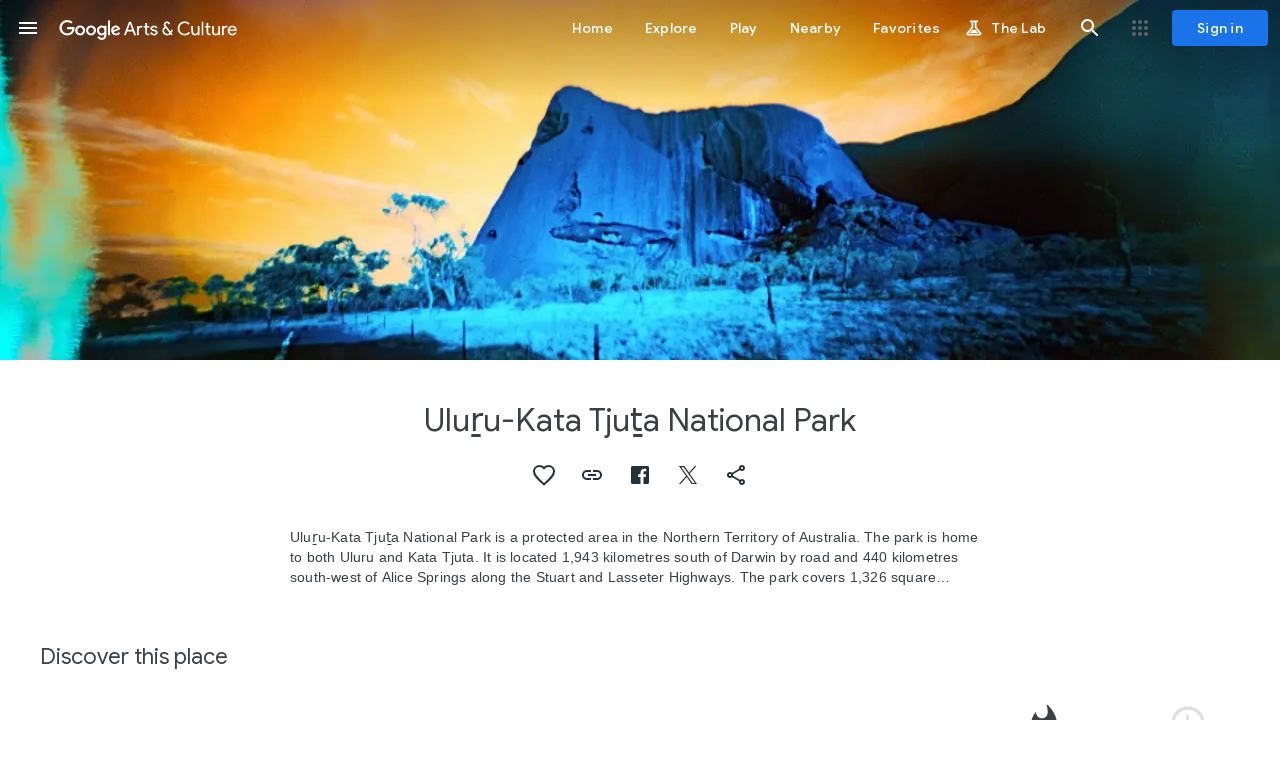

--- FILE ---
content_type: text/html; charset=utf-8
request_url: https://artsandculture.google.com/entity/ulu%EF%BF%BD%EF%BF%BD%EF%BF%BDu-kata-tju%EF%BF%BD%EF%BF%BD%EF%BF%BDa-national-park/m0psjc?categoryId=place
body_size: 217851
content:
<!DOCTYPE html><html lang="en" dir="ltr" class="dR8kac"><head><script nonce="8O9UjmErWJ1gvqZ67HmCzg">window['ppConfig'] = {productName: '3e06cb6ca16d092b777db202894d164a', deleteIsEnforced:  false , sealIsEnforced:  false , heartbeatRate:  0.5 , periodicReportingRateMillis:  60000.0 , disableAllReporting:  false };(function(){'use strict';function k(a){var b=0;return function(){return b<a.length?{done:!1,value:a[b++]}:{done:!0}}}function l(a){var b=typeof Symbol!="undefined"&&Symbol.iterator&&a[Symbol.iterator];if(b)return b.call(a);if(typeof a.length=="number")return{next:k(a)};throw Error(String(a)+" is not an iterable or ArrayLike");}var m=typeof Object.defineProperties=="function"?Object.defineProperty:function(a,b,c){if(a==Array.prototype||a==Object.prototype)return a;a[b]=c.value;return a};
function n(a){a=["object"==typeof globalThis&&globalThis,a,"object"==typeof window&&window,"object"==typeof self&&self,"object"==typeof global&&global];for(var b=0;b<a.length;++b){var c=a[b];if(c&&c.Math==Math)return c}throw Error("Cannot find global object");}var p=n(this);function q(a,b){if(b)a:{var c=p;a=a.split(".");for(var d=0;d<a.length-1;d++){var e=a[d];if(!(e in c))break a;c=c[e]}a=a[a.length-1];d=c[a];b=b(d);b!=d&&b!=null&&m(c,a,{configurable:!0,writable:!0,value:b})}}
q("Object.is",function(a){return a?a:function(b,c){return b===c?b!==0||1/b===1/c:b!==b&&c!==c}});q("Array.prototype.includes",function(a){return a?a:function(b,c){var d=this;d instanceof String&&(d=String(d));var e=d.length;c=c||0;for(c<0&&(c=Math.max(c+e,0));c<e;c++){var f=d[c];if(f===b||Object.is(f,b))return!0}return!1}});
q("String.prototype.includes",function(a){return a?a:function(b,c){if(this==null)throw new TypeError("The 'this' value for String.prototype.includes must not be null or undefined");if(b instanceof RegExp)throw new TypeError("First argument to String.prototype.includes must not be a regular expression");return this.indexOf(b,c||0)!==-1}});function r(a,b,c){a("https://csp.withgoogle.com/csp/proto/"+encodeURIComponent(b),JSON.stringify(c))}function t(){var a;if((a=window.ppConfig)==null?0:a.disableAllReporting)return function(){};var b,c,d,e;return(e=(b=window)==null?void 0:(c=b.navigator)==null?void 0:(d=c.sendBeacon)==null?void 0:d.bind(navigator))!=null?e:u}function u(a,b){var c=new XMLHttpRequest;c.open("POST",a);c.send(b)}
function v(){var a=(w=Object.prototype)==null?void 0:w.__lookupGetter__("__proto__"),b=x,c=y;return function(){var d=a.call(this),e,f,g,h;r(c,b,{type:"ACCESS_GET",origin:(f=window.location.origin)!=null?f:"unknown",report:{className:(g=d==null?void 0:(e=d.constructor)==null?void 0:e.name)!=null?g:"unknown",stackTrace:(h=Error().stack)!=null?h:"unknown"}});return d}}
function z(){var a=(A=Object.prototype)==null?void 0:A.__lookupSetter__("__proto__"),b=x,c=y;return function(d){d=a.call(this,d);var e,f,g,h;r(c,b,{type:"ACCESS_SET",origin:(f=window.location.origin)!=null?f:"unknown",report:{className:(g=d==null?void 0:(e=d.constructor)==null?void 0:e.name)!=null?g:"unknown",stackTrace:(h=Error().stack)!=null?h:"unknown"}});return d}}function B(a,b){C(a.productName,b);setInterval(function(){C(a.productName,b)},a.periodicReportingRateMillis)}
var D="constructor __defineGetter__ __defineSetter__ hasOwnProperty __lookupGetter__ __lookupSetter__ isPrototypeOf propertyIsEnumerable toString valueOf __proto__ toLocaleString x_ngfn_x".split(" "),E=D.concat,F=navigator.userAgent.match(/Firefox\/([0-9]+)\./),G=(!F||F.length<2?0:Number(F[1])<75)?["toSource"]:[],H;if(G instanceof Array)H=G;else{for(var I=l(G),J,K=[];!(J=I.next()).done;)K.push(J.value);H=K}var L=E.call(D,H),M=[];
function C(a,b){for(var c=[],d=l(Object.getOwnPropertyNames(Object.prototype)),e=d.next();!e.done;e=d.next())e=e.value,L.includes(e)||M.includes(e)||c.push(e);e=Object.prototype;d=[];for(var f=0;f<c.length;f++){var g=c[f];d[f]={name:g,descriptor:Object.getOwnPropertyDescriptor(Object.prototype,g),type:typeof e[g]}}if(d.length!==0){c=l(d);for(e=c.next();!e.done;e=c.next())M.push(e.value.name);var h;r(b,a,{type:"SEAL",origin:(h=window.location.origin)!=null?h:"unknown",report:{blockers:d}})}};var N=Math.random(),O=t(),P=window.ppConfig;P&&(P.disableAllReporting||P.deleteIsEnforced&&P.sealIsEnforced||N<P.heartbeatRate&&r(O,P.productName,{origin:window.location.origin,type:"HEARTBEAT"}));var y=t(),Q=window.ppConfig;if(Q)if(Q.deleteIsEnforced)delete Object.prototype.__proto__;else if(!Q.disableAllReporting){var x=Q.productName;try{var w,A;Object.defineProperty(Object.prototype,"__proto__",{enumerable:!1,get:v(),set:z()})}catch(a){}}
(function(){var a=t(),b=window.ppConfig;b&&(b.sealIsEnforced?Object.seal(Object.prototype):b.disableAllReporting||(document.readyState!=="loading"?B(b,a):document.addEventListener("DOMContentLoaded",function(){B(b,a)})))})();}).call(this);
</script><meta charset="utf-8"><meta name="viewport" content="initial-scale=1, width=device-width, user-scalable=no, shrink-to-fit=no"><meta name="apple-itunes-app" content="app-id=1050970557"><meta name="apple-mobile-web-app-title" content="Google Arts &amp; Culture"><meta name="application-name" content="Google Arts &amp; Culture"><meta name="google" content="notranslate"><meta name="mobile-web-app-capable" content="yes"><meta name="theme-color" content="#ffffff"><link rel="apple-touch-icon" sizes="180x180" href="//www.gstatic.com/culturalinstitute/stella/apple-touch-icon-180x180-v1.png"><link rel="icon" type="image/png" href="//www.gstatic.com/culturalinstitute/stella/android-chrome-192x192-v1.png" sizes="192x192"><link rel="shortcut icon" href="//www.gstatic.com/culturalinstitute/stella/favicon.ico"><link rel="icon" type="image/png" href="//www.gstatic.com/culturalinstitute/stella/favicon-16x16-v1.png" sizes="16x16"><link rel="icon" type="image/png" href="//www.gstatic.com/culturalinstitute/stella/favicon-32x32-v1.png" sizes="32x32"><link rel="manifest" href="//www.gstatic.com/culturalinstitute/stella/manifest-v5.json"><script nonce="8O9UjmErWJ1gvqZ67HmCzg">
      if (window['performance'] && window.performance.mark) {
        window.performance.mark('__loading_start__');
      } else {
        window['__loading_start__'] = Date.now();
      }
    </script><title>Uluṟu-Kata Tjuṯa National Park — Google Arts &amp; Culture</title><meta name="description" content="Uluṟu-Kata Tjuṯa National Park is a protected area in the Northern 
Territory of Australia."><meta property="og:title" content="Uluṟu-Kata Tjuṯa National Park - Google Arts &amp; Culture"><meta property="og:description" content="Uluṟu-Kata Tjuṯa National Park is a protected area in the Northern 
Territory of Australia."><meta property="og:image" content="https://lh3.googleusercontent.com/ci/AL18g_RL4-HXfSsJPtvnrt2cFiaE-aNh4Ub8HeRLQpgjNqnyDeBGzAvAcJ07moy68pHLvJVI6aDsfsU"><meta property="og:image" content="https://lh3.googleusercontent.com/ci/AL18g_TmJ0LcsvrhC1YORpDnrOSLwYgcWw-MhbBopyFe_jp8o1GSq3iGB7En06Ivxd66oTRDX7EwzK4"><meta property="og:image" content="https://lh3.googleusercontent.com/ci/AL18g_Qkl9Wqqw0Lg0OM9EkyHgHsrNLbKbPzHc3aijJlGTmbvj6uN5iCfkzm8GKmfwvivzPj3MbHag"><meta property="og:image" content="https://lh3.googleusercontent.com/ci/AL18g_RhZQzUwJ-sN9IvSPKz6ke6oGBzLV2pIsuGHuAN3m6DwNFdB1vcKdugL3N8XuvFoUoPhLRHtYU"><meta property="og:image" content="https://lh3.googleusercontent.com/ci/AL18g_SnMRWZLuef_Euw-F-mdEFDsCfOrvv6fdUgXQu2JUuGddNYoukjINSaxR3KV-tD01mb5TlEoa-g"><meta property="og:image" content="https://lh3.googleusercontent.com/ci/AL18g_R0uNVao21L9wDb8sbZYBpzCXovQvVA2ajC2eMiYgp5ioMlY6tu9f0b9hVr7qpGQM_s4WMG7kM"><meta property="og:locale" content="en"><meta property="og:url" content="https://artsandculture.google.com/entity/uluṟu-kata-tjuṯa-national-park/m0psjc"><meta property="og:site_name" content="Google Arts &amp; Culture"><meta property="og:type" content="article"><meta property="twitter:card" content="summary_large_image"><meta property="twitter:site" content="@googlearts"><script type="application/ld+json" nonce="8O9UjmErWJ1gvqZ67HmCzg">{"@context":"http://schema.googleapis.com","@type":"WebPage","url":"https://artsandculture.google.com/entity/uluṟu-kata-tjuṯa-national-park/m0psjc","inLanguage":"en","thumbnailUrl":"https://lh3.googleusercontent.com/ci/AL18g_RL4-HXfSsJPtvnrt2cFiaE-aNh4Ub8HeRLQpgjNqnyDeBGzAvAcJ07moy68pHLvJVI6aDsfsU\u003ds1200","publisher":{"@type":"Organization","name":"Google Arts \u0026 Culture","logo":"https://www.gstatic.com/culturalinstitute/stella/android-chrome-192x192-v1.png","url":"https://artsandculture.google.com"},"mainEntity":{"@type":"Place","name":"Uluṟu-Kata Tjuṯa National Park","description":"Uluṟu-Kata Tjuṯa National Park is a protected area in the Northern Territory of Australia. The park is home to both Uluru and Kata Tjuta. It is located 1,943 kilometres south of Darwin by road and 440 kilometres south-west of Alice Springs along the Stuart and Lasseter Highways. The park covers 1,326 square kilometres and includes the features it is named after: Uluru and, 40 kilometres to its west, Kata Tjuta. The location is listed as a UNESCO World Heritage Site for natural and cultural landscape.","image":"https://lh3.googleusercontent.com/ci/AL18g_RL4-HXfSsJPtvnrt2cFiaE-aNh4Ub8HeRLQpgjNqnyDeBGzAvAcJ07moy68pHLvJVI6aDsfsU","url":"https://artsandculture.google.com/entity/uluṟu-kata-tjuṯa-national-park/m0psjc"}}</script><link rel="alternate" hreflang="en" href="https://artsandculture.google.com/entity/uluṟu-kata-tjuṯa-national-park/m0psjc?hl=en"/><link rel="alternate" hreflang="x-default" href="https://artsandculture.google.com/entity/uluṟu-kata-tjuṯa-national-park/m0psjc?hl=en"/><base href="/"/><script nonce="8O9UjmErWJ1gvqZ67HmCzg">window.IJ_values = ['','','', false , false , false ,'', false ,'https:\/\/accounts.google.com\/ServiceLogin?continue\x3dhttps:\/\/artsandculture.google.com\/entity\/ulu%25EF%25BF%25BD%25EF%25BF%25BD%25EF%25BF%25BDu-kata-tju%25EF%25BF%25BD%25EF%25BF%25BD%25EF%25BF%25BDa-national-park\/m0psjc?categoryId%3Dplace\x26hl\x3den', 18.0 , false , false ,'en', false , false , false , false , false ,'https:\/\/artsandculture.google.com\/','https:\/\/artsandculture.google.com', false , false ,'quarterly', false , false , false , false , 0.0 , false , 1.768414320651E12 , false , false ,'','UA-29069524-9', true ,'r3DbDkdAb0dnUu27E7H0TANfWEvw', false , false ,'\/project\/games', false , false , false , false , true , true , false , false , false ,'G-ZQ88G555MP', false , false , false , true , false , true , true , true , false , false , false , false , false , false , true , true , true , true , true , true , true , false , false , true , true ]; window.__EV__ = {}; window.__EV__['iLCyyc'] =  true ; window.__EV__['HKpMxc'] =  false ; window.__EV__['t9Td3b'] =  true ; window.__EV__['myymof'] =  false ; window.__EV__['s1ehbf'] =  false ; window.__EV__['XIrRlb'] =  true ; window.__EV__['BI5Eub'] =  false ; window.__EV__['VDuos'] =  false ; window.__EV__['gra92d'] =  true ; window.__EV__['FuFeob'] =  true ; window.__EV__['sRpdTb'] =  true ; window.__EV__['e060af'] =  true ; window.__EV__['Ykuhnb'] =  true ; window.__EV__['DgGnG'] =  false ; window.__EV__['FYykqb'] =  true ;</script><script nonce="8O9UjmErWJ1gvqZ67HmCzg">window.INIT_data = {};window.INIT_data['EntityAssets:f593c598-b513-46d1-9ced-c745d3223183'] = ["stella.pr","EntityAssets:f593c598-b513-46d1-9ced-c745d3223183",[["stella.common.cobject","Maruku Artist and Guest Walking with Coolamon","Tourism Australia","//lh3.googleusercontent.com/ci/AL18g_TmJ0LcsvrhC1YORpDnrOSLwYgcWw-MhbBopyFe_jp8o1GSq3iGB7En06Ivxd66oTRDX7EwzK4","/asset/maruku-artist-and-guest-walking-with-coolamon-tourism-australia/ogGrsHDN3u0l6A",8,null,null,"#36332d",null,["ogGrsHDN3u0l6A",1.4998664,null,null,null,null,null,null,null,"5614,3743,3410,3995,281,937,2178,2762,496,1109,2972,4434,281,3555,1740,3200,496,3555",0,null,"Welcome to Country"],null,null,null,null,null,null,null,null,null,null,[1,"ogGrsHDN3u0l6A"]],["stella.common.cobject","Maruku Artist and Guest Painting near Uluru","Tourism Australia","//lh3.googleusercontent.com/ci/AL18g_Qkl9Wqqw0Lg0OM9EkyHgHsrNLbKbPzHc3aijJlGTmbvj6uN5iCfkzm8GKmfwvivzPj3MbHag","/asset/maruku-artist-and-guest-painting-near-uluru-tourism-australia/_gEcSLYTrFxjDQ",8,null,null,"#140f0f",null,["_gEcSLYTrFxjDQ",1.5,null,null,null,null,null,null,null,"5760,3840,1290,2166,193,837,3945,4436,648,1215,634,2822,193,3413,3516,5165,559,2720",0,null,"Welcome to Country"],null,null,null,null,null,null,null,null,null,null,[1,"_gEcSLYTrFxjDQ"]],["stella.common.cobject","Traditional Symbols in the Sand","Tourism Australia","//lh3.googleusercontent.com/ci/AL18g_RhZQzUwJ-sN9IvSPKz6ke6oGBzLV2pIsuGHuAN3m6DwNFdB1vcKdugL3N8XuvFoUoPhLRHtYU","/asset/traditional-symbols-in-the-sand-tourism-australia/cgGSe9H7kitDDg",8,null,null,"#ef7f48",null,["cgGSe9H7kitDDg",1.5,null,null,null,null,null,null,null,"5760,3840,3216,4670,0,527,2126,5760,0,2631",0,null,"Welcome to Country"],null,null,null,null,null,null,null,null,null,null,[1,"cgGSe9H7kitDDg"]],["stella.common.cobject","Uluru at Sunset","Tourism Australia","//lh3.googleusercontent.com/ci/AL18g_SnMRWZLuef_Euw-F-mdEFDsCfOrvv6fdUgXQu2JUuGddNYoukjINSaxR3KV-tD01mb5TlEoa-g","/asset/uluru-at-sunset-tourism-australia/1gFx-KZJ2gMt3A",8,null,null,"#17100e",null,["1gFx-KZJ2gMt3A",1.5,null,null,null,null,null,null,null,null,0,null,"Welcome to Country"],null,null,null,null,null,null,null,null,null,null,[1,"1gFx-KZJ2gMt3A"]],["stella.common.cobject","Maruku Artist with Coolamon","Tourism Australia","//lh3.googleusercontent.com/ci/AL18g_R0uNVao21L9wDb8sbZYBpzCXovQvVA2ajC2eMiYgp5ioMlY6tu9f0b9hVr7qpGQM_s4WMG7kM","/asset/maruku-artist-with-coolamon-tourism-australia/ugHK82pcoPCg6A",8,null,null,"#161314",null,["ugHK82pcoPCg6A",1.5,null,null,null,null,null,null,null,"5586,3724,364,851,551,1149,3235,3934,1187,1997,0,1215,551,3537,2849,4940,634,3537",0,null,"Welcome to Country"],null,null,null,null,null,null,null,null,null,null,[1,"ugHK82pcoPCg6A"]],["stella.common.cobject","Rock paintings, southern side of Uluru, Northern Territory","Herbert Basedow","//lh3.googleusercontent.com/ci/AL18g_Rj6Wjnu-8S248E9_7FSiW73wm8-IXkzjhf3U1PqU0HYsi5rgi3Jxw-e-GzroLoH2Ucv7Neug","/asset/rock-paintings-southern-side-of-uluru-northern-territory-herbert-basedow/uwEDkgNsPD2X9Q",8,null,null,"#101010",null,["uwEDkgNsPD2X9Q",1.2986238,null,null,null,null,null,null,null,"5662,4360,281,5354,239,4080",0,null,"National Museum of Australia"],null,null,null,null,null,null,null,null,null,null,[1,"uwEDkgNsPD2X9Q"]],["stella.common.cobject","Overhead of Maruku Artist and Guest Painting",null,"//lh3.googleusercontent.com/ci/AL18g_Q3SavqmFbpK2xmrDJFUoMEANcqajoCZiiT-1JMx1LXldjHy2FC8-BYVXAcO1NoiTyD27FPfzE","/asset/overhead-of-maruku-artist-and-guest-painting/BQHpSRAhjQCMRg",8,null,null,"#b66037",null,["BQHpSRAhjQCMRg",1.7805531,null,null,null,null,null,null,null,null,0,null,"Welcome to Country"],null,null,null,null,null,null,null,null,null,null,[1,"BQHpSRAhjQCMRg"]],["stella.common.cobject","Maruku Artist Painting Traditional Symbols","Tourism Australia","//lh3.googleusercontent.com/ci/AL18g_TULin93rC2EMpyO7xz2WC7l-yhTQ6X37YgxVEqB3-oEwk1fRsKZM1VjaLwHQWfL__O0Bd9FIg","/asset/maruku-artist-painting-traditional-symbols-tourism-australia/1wFHLVSfPWhhaw",8,null,null,"#1b1618",null,["1wFHLVSfPWhhaw",1.5,null,null,null,null,null,null,null,"5760,3840,1017,2260,57,491,86,3191,57,2222",0,null,"Welcome to Country"],null,null,null,null,null,null,null,null,null,null,[1,"1wFHLVSfPWhhaw"]],["stella.common.cobject","Maruku Artist Painting Green Dots","Tourism Australia","//lh3.googleusercontent.com/ci/AL18g_TdUImX8Sm_sZvwc6IaWcGD_hOG1WDD16qvUhNDB2ee_-tL4Msx6c5CfcUy8QtCyH_uanwGcQ","/asset/maruku-artist-painting-green-dots-tourism-australia/IwF50cOb4s3nSA",8,null,null,"#fdbda6",null,["IwF50cOb4s3nSA",1.5,null,null,null,null,null,null,null,"3000,2000,2076,2602,31,419,1683,2995,31,1969",0,null,"Welcome to Country"],null,null,null,null,null,null,null,null,null,null,[1,"IwF50cOb4s3nSA"]],["stella.common.cobject","Uluru, Ayers Rock, central Australia, 1894",null,"//lh3.googleusercontent.com/ci/AL18g_TJKyzGiW5EVCZQQbYc6L1TNWRGQ-3_nxBsjUUK6MDQnG1DCzzoF8wgDsH5VVUBN3DMi6rvsQk","/asset/uluru-ayers-rock-central-australia-1894/4wGTSPy5PntIXw",8,null,null,"#fcfcfc",null,["4wGTSPy5PntIXw",1.5868979,null,null,null,null,null,null,null,null,0,null,"Museums Victoria"],null,null,null,null,null,null,null,null,null,null,[1,"4wGTSPy5PntIXw"]],["stella.common.cobject","SEIT Outback Australia NT Tour of Uluru-Kata Tjuta National Park","Tourism Australia","//lh3.googleusercontent.com/ci/AL18g_SCOP6KQsFbb2efByHRYKohf2coeEbEx6qfLHLBfblTstjwre9DYvFJiUDcx8s5idq-O4yb8A","/asset/seit-outback-australia-nt-tour-of-uluru-kata-tjuta-national-park-tourism-australia/rQGPfmakWrN20w",8,null,null,"#cbc2c1",null,["rQGPfmakWrN20w",1.7806637,null,null,null,null,null,null,null,"3702,2079,2031,2143,1182,1269,1947,2226,1182,1611",0,null,"Welcome to Country"],null,null,null,null,null,null,null,null,null,null,[1,"rQGPfmakWrN20w"]],["stella.common.cobject","Aerial of Uluru","Tourism Australia","//lh3.googleusercontent.com/ci/AL18g_T6qtgH2t_O09j_twrNeO34XSgZzOrOU7uVZBJHqehF--w9Qk8ShxWC_gGyRGdr_CYVkByaFQ0o","/asset/aerial-of-uluru-tourism-australia/IwHdG40X6Y53Jw",8,null,null,"#582e26",null,["IwHdG40X6Y53Jw",1.3352288,null,null,null,null,null,null,null,"4931,3693,542,4914,169,3654",0,null,"Welcome to Country"],null,null,null,null,null,null,null,null,null,null,[1,"IwHdG40X6Y53Jw"]],["stella.common.cobject","Uluru",null,"//lh3.googleusercontent.com/ci/AL18g_ThaNgyGbKOjUkKtm9O991xBz5l5-tPNPfwd4CKM4_dlLoLGGAu5ZdfrsV_kmu5qooK4ao9Ens","/asset/uluru/HAF_x9_1vwlk6w",8,null,null,"#d6e0de",null,["HAF_x9_1vwlk6w",2.8767822,null,null,null,null,null,null,null,null,0,null,"Welcome to Country"],null,null,null,null,null,null,null,null,null,null,[1,"HAF_x9_1vwlk6w"]],["stella.common.cobject","Teaching Traditional Symbols in the Sand",null,"//lh3.googleusercontent.com/ci/AL18g_TytiXoSWQbQq_hYcAfBM1gCuYEjyNXsnuejTnMWueaNFl_mnwtlqZD7o-YPN2TmZaxA14gpl--","/asset/teaching-traditional-symbols-in-the-sand/ggFr7PAL7XDa1g",8,null,null,"#141012",null,["ggFr7PAL7XDa1g",1.5,null,null,null,null,null,null,null,"5616,3744,3720,4212,964,1540,4197,4849,1104,1863,3950,5597,1236,3360",0,null,"Welcome to Country"],null,null,null,null,null,null,null,null,null,null,[1,"ggFr7PAL7XDa1g"]],["stella.common.cobject","Sunset in Uluru","Niklas Morberg","//lh3.googleusercontent.com/ci/AL18g_Q4Ttrep7Iv__yaDXZVlb8ejDR8hiAaNjZy47Pxe_ukIum4vEAlzUo9fEKwdVgeOSvFlFW_dgQ","/asset/sunset-in-uluru-niklas-morberg/uQEs19zm0leDDQ",8,null,null,"#c6c6c8",null,["uQEs19zm0leDDQ",1.3333334,null,null,null,null,null,null,null,null,0,null,"ICOMOS - International Council on Monuments and Sites"],null,null,null,null,null,null,null,null,null,null,[1,"uQEs19zm0leDDQ"]]],null,30,null,null,[[[[[2,[0,1,2,3,4]],[5,[6,5,7,9,8]],[2,[10,11,14,12,13]]]]]],"CgIIDyIOCgwIARIICAAQDhoCEAQ"];</script><script nonce="8O9UjmErWJ1gvqZ67HmCzg">var _F_cssRowKey = 'artsandculture.stella.P73vgnuaHZo.L.W.O';var _F_combinedSignature = 'AIxt-Lrx8zmWHlRm7gkSFsr_PsVcbh2srA';function _DumpException(e) {throw e;}</script><script nonce="8O9UjmErWJ1gvqZ67HmCzg">(function(){/*

 Copyright The Closure Library Authors.
 SPDX-License-Identifier: Apache-2.0
*/
var c=this||self;/*

 Copyright 2024 Google, Inc
 SPDX-License-Identifier: MIT
*/
var d=["focus","blur","error","load","toggle"];function h(a){return a==="mouseenter"?"mouseover":a==="mouseleave"?"mouseout":a==="pointerenter"?"pointerover":a==="pointerleave"?"pointerout":a};var m=function(){var a=new k;this.j={};this.m={};this.i=null;this.g=[];this.o=a};m.prototype.handleEvent=function(a,b,e){n(this,{eventType:a,event:b,targetElement:b.target,eic:e,timeStamp:Date.now(),eia:void 0,eirp:void 0,eiack:void 0})};
var n=function(a,b){if(a.i)a.i(b);else{b.eirp=!0;var e;(e=a.g)==null||e.push(b)}},q=function(a,b,e){if(!(b in a.j)&&a.o){var g=function(l,f,A){a.handleEvent(l,f,A)};a.j[b]=g;e=h(e||b);if(e!==b){var p=a.m[e]||[];p.push(b);a.m[e]=p}a.o.addEventListener(e,function(l){return function(f){g(b,f,l)}},void 0)}};m.prototype.l=function(a){return this.j[a]};m.prototype.ecrd=function(a){this.i=a;var b;if((b=this.g)==null?0:b.length){for(a=0;a<this.g.length;a++)n(this,this.g[a]);this.g=null}};var r=typeof navigator!=="undefined"&&/iPhone|iPad|iPod/.test(navigator.userAgent),k=function(){this.element=t.document.documentElement;this.u=[]};k.prototype.addEventListener=function(a,b,e){r&&(this.element.style.cursor="pointer");var g=this.u,p=g.push,l=this.element;b=b(this.element);var f=!1;d.indexOf(a)>=0&&(f=!0);l.addEventListener(a,b,typeof e==="boolean"?{capture:f,passive:e}:f);p.call(g,{eventType:a,l:b,capture:f,passive:e})};var t=window;t=t===void 0?window:t;var u=new m;q(u,"click");q(u,"focus");q(u,"focusin");q(u,"blur");q(u,"focusout");q(u,"keydown");q(u,"keypress");q(u,"mouseover");q(u,"mouseout");q(u,"mouseenter");q(u,"mouseleave");q(u,"touchend");q(u,"touchmove");q(u,"touchstart");q(u,"contextmenu");q(u,"change");q(u,"keyup");q(u,"mousedown");q(u,"mouseup");q(u,"input");q(u,"wheel");var v,w;"onwebkitanimationend"in window&&(v="webkitAnimationEnd");q(u,"animationend",v);"onwebkittransitionend"in window&&(w="webkitTransitionEnd");
q(u,"transitionend",w);for(var x=function(a){return{trigger:function(b){var e=a.l(b.type);e||(q(a,b.type),e=a.l(b.type));var g=b.target||b.srcElement;e&&e(b.type,b,g.ownerDocument.documentElement)},configure:function(b){b(a)}}}(u),y=["STELLA_wizbind"],z=t||c,B;y.length&&(B=y.shift());)y.length||x===void 0?z=z[B]&&z[B]!==Object.prototype[B]?z[B]:z[B]={}:z[B]=x;}).call(this);
</script><script nonce="8O9UjmErWJ1gvqZ67HmCzg">;this.gbar_={CONFIG:[[[0,"www.gstatic.com","og.qtm.en_US.IMIUxAMdFgo.2019.O","com","en","264",0,[4,2,"","","","854989827","0"],null,"cNxnaaOUKM6S-LYPueKo6AY",null,0,"og.qtm.xaa9DoYHOfE.L.W.O","AA2YrTsb61ciErVBOM0L5e9vpbv2OMi9UQ","AA2YrTuU828GVrKPauzuvxVHkdTZvT50Zw","",2,1,200,"USA",null,null,"264","264",1,null,null,80177227,null,0,0],null,[1,0.1000000014901161,2,1],null,[0,0,0,null,"","","","",0,0,null,""],[0,0,"",1,0,0,0,0,0,0,null,0,0,null,0,0,null,null,0,0,0,"","","","","","",null,0,0,0,0,0,null,null,null,"rgba(32,33,36,1)","rgba(255,255,255,1)",0,0,1,null,null,null,0],null,null,["1","gci_91f30755d6a6b787dcc2a4062e6e9824.js","googleapis.client:gapi.iframes","","en"],null,null,null,null,["m;/_/scs/abc-static/_/js/k=gapi.gapi.en.FZb77tO2YW4.O/d=1/rs=AHpOoo8lqavmo6ayfVxZovyDiP6g3TOVSQ/m=__features__","https://apis.google.com","","","","",null,1,"es_plusone_gc_20251208.0_p0","en",null,0],[0.009999999776482582,"com","264",[null,"","0",null,1,5184000,null,null,"",null,null,null,null,null,0,null,0,null,1,0,0,0,null,null,0,0,null,0,0,0,0,0],null,null,null,0],[1,null,null,40400,264,"USA","en","854989827.0",8,null,0,0,null,null,null,null,"3700942,116221149,116221152,116249037,116249039",null,null,null,"cNxnaaOUKM6S-LYPueKo6AY",0,0,0,null,2,5,"nn",157,0,0,null,null,1,80177227,0,0],[[null,null,null,"https://www.gstatic.com/og/_/js/k=og.qtm.en_US.IMIUxAMdFgo.2019.O/rt=j/m=qabr,q_dnp,qcwid,qapid,qads,q_dg/exm=qaaw,qadd,qaid,qein,qhaw,qhba,qhbr,qhch,qhga,qhid,qhin/d=1/ed=1/rs=AA2YrTsb61ciErVBOM0L5e9vpbv2OMi9UQ"],[null,null,null,"https://www.gstatic.com/og/_/ss/k=og.qtm.xaa9DoYHOfE.L.W.O/m=qcwid/excm=qaaw,qadd,qaid,qein,qhaw,qhba,qhbr,qhch,qhga,qhid,qhin/d=1/ed=1/ct=zgms/rs=AA2YrTuU828GVrKPauzuvxVHkdTZvT50Zw"]],null,null,null,[[[null,null,[null,null,null,"https://ogs.google.com/widget/app/so?awwd=1\u0026scv=1\u0026dpi=80177227"],0,470,370,57,4,1,0,0,63,64,8000,"https://www.google.com/intl/en/about/products",67,1,69,null,1,70,"Can't seem to load the app launcher right now. Try again or go to the %1$sGoogle Products%2$s page.",3,0,0,74,0,null,null,null,null,null,null,null,"/widget/app/so",null,null,null,null,null,null,null,0,null,null,null,null,null,null,null,null,null,null,0,null,144,null,null,3,0,0,0,0,"(opens a new tab)",null,1],[null,null,[null,null,null,"https://ogs.google.com/widget/callout?dc=1"],null,280,420,70,25,0,null,0,null,null,8000,null,71,4,null,null,null,null,null,null,null,null,76,null,null,null,107,108,109,"",null,null,null,null,null,null,null,null,null,null,null,null,null,null,null,null,null,null,null,null,0]],null,null,"264","264",1,0,null,"en",0,null,0,0,0,[null,"",null,null,null,0,null,0,0,"","","","https://ogads-pa.clients6.google.com",0,0,0,"","",0,0,null,86400,null,0,null,null,0,null,0,0,"8559284470",3,0,0,0],0,null,null,null,0,0,"",0]]],};this.gbar_=this.gbar_||{};(function(_){var window=this;
try{
_._F_toggles_initialize=function(a){(typeof globalThis!=="undefined"?globalThis:typeof self!=="undefined"?self:this)._F_toggles_gbar_=a||[]};(0,_._F_toggles_initialize)([]);
/*

 Copyright The Closure Library Authors.
 SPDX-License-Identifier: Apache-2.0
*/
var ja,pa,qa,ua,wa,xa,Fa,Ga,Za,bb,db,ib,eb,kb,qb,Db,Eb,Fb,Gb;_.aa=function(a,b){if(Error.captureStackTrace)Error.captureStackTrace(this,_.aa);else{const c=Error().stack;c&&(this.stack=c)}a&&(this.message=String(a));b!==void 0&&(this.cause=b)};_.ba=function(a){a.Ck=!0;return a};_.ia=function(a){var b=a;if(da(b)){if(!/^\s*(?:-?[1-9]\d*|0)?\s*$/.test(b))throw Error(String(b));}else if(ea(b)&&!Number.isSafeInteger(b))throw Error(String(b));return fa?BigInt(a):a=ha(a)?a?"1":"0":da(a)?a.trim()||"0":String(a)};
ja=function(a,b){if(a.length>b.length)return!1;if(a.length<b.length||a===b)return!0;for(let c=0;c<a.length;c++){const d=a[c],e=b[c];if(d>e)return!1;if(d<e)return!0}};_.ka=function(a){_.t.setTimeout(()=>{throw a;},0)};_.ma=function(){return _.la().toLowerCase().indexOf("webkit")!=-1};_.la=function(){var a=_.t.navigator;return a&&(a=a.userAgent)?a:""};pa=function(a){if(!na||!oa)return!1;for(let b=0;b<oa.brands.length;b++){const {brand:c}=oa.brands[b];if(c&&c.indexOf(a)!=-1)return!0}return!1};
_.u=function(a){return _.la().indexOf(a)!=-1};qa=function(){return na?!!oa&&oa.brands.length>0:!1};_.ra=function(){return qa()?!1:_.u("Opera")};_.sa=function(){return qa()?!1:_.u("Trident")||_.u("MSIE")};_.ta=function(){return _.u("Firefox")||_.u("FxiOS")};_.va=function(){return _.u("Safari")&&!(ua()||(qa()?0:_.u("Coast"))||_.ra()||(qa()?0:_.u("Edge"))||(qa()?pa("Microsoft Edge"):_.u("Edg/"))||(qa()?pa("Opera"):_.u("OPR"))||_.ta()||_.u("Silk")||_.u("Android"))};
ua=function(){return qa()?pa("Chromium"):(_.u("Chrome")||_.u("CriOS"))&&!(qa()?0:_.u("Edge"))||_.u("Silk")};wa=function(){return na?!!oa&&!!oa.platform:!1};xa=function(){return _.u("iPhone")&&!_.u("iPod")&&!_.u("iPad")};_.ya=function(){return xa()||_.u("iPad")||_.u("iPod")};_.za=function(){return wa()?oa.platform==="macOS":_.u("Macintosh")};_.Ba=function(a,b){return _.Aa(a,b)>=0};_.Ca=function(a,b=!1){return b&&Symbol.for&&a?Symbol.for(a):a!=null?Symbol(a):Symbol()};
_.Ea=function(a,b){return b===void 0?a.j!==Da&&!!(2&(a.ha[_.v]|0)):!!(2&b)&&a.j!==Da};Fa=function(a){return a};Ga=function(a,b){a.__closure__error__context__984382||(a.__closure__error__context__984382={});a.__closure__error__context__984382.severity=b};_.Ha=function(a){a=Error(a);Ga(a,"warning");return a};_.Ja=function(a,b){if(a!=null){var c;var d=(c=Ia)!=null?c:Ia={};c=d[a]||0;c>=b||(d[a]=c+1,a=Error(),Ga(a,"incident"),_.ka(a))}};
_.La=function(a){if(typeof a!=="boolean")throw Error("k`"+_.Ka(a)+"`"+a);return a};_.Ma=function(a){if(a==null||typeof a==="boolean")return a;if(typeof a==="number")return!!a};_.Oa=function(a){if(!(0,_.Na)(a))throw _.Ha("enum");return a|0};_.Pa=function(a){if(typeof a!=="number")throw _.Ha("int32");if(!(0,_.Na)(a))throw _.Ha("int32");return a|0};_.Qa=function(a){if(a!=null&&typeof a!=="string")throw Error();return a};_.Ra=function(a){return a==null||typeof a==="string"?a:void 0};
_.Ua=function(a,b,c){if(a!=null&&a[_.Sa]===_.Ta)return a;if(Array.isArray(a)){var d=a[_.v]|0;c=d|c&32|c&2;c!==d&&(a[_.v]=c);return new b(a)}};_.Xa=function(a){const b=_.Va(_.Wa);return b?a[b]:void 0};Za=function(a,b){b<100||_.Ja(Ya,1)};
bb=function(a,b,c,d){const e=d!==void 0;d=!!d;var f=_.Va(_.Wa),g;!e&&f&&(g=a[f])&&g.Ad(Za);f=[];var h=a.length;let k;g=4294967295;let l=!1;const m=!!(b&64),p=m?b&128?0:-1:void 0;if(!(b&1||(k=h&&a[h-1],k!=null&&typeof k==="object"&&k.constructor===Object?(h--,g=h):k=void 0,!m||b&128||e))){l=!0;var r;g=((r=$a)!=null?r:Fa)(g-p,p,a,k,void 0)+p}b=void 0;for(r=0;r<h;r++){let w=a[r];if(w!=null&&(w=c(w,d))!=null)if(m&&r>=g){const E=r-p;var q=void 0;((q=b)!=null?q:b={})[E]=w}else f[r]=w}if(k)for(let w in k){q=
k[w];if(q==null||(q=c(q,d))==null)continue;h=+w;let E;if(m&&!Number.isNaN(h)&&(E=h+p)<g)f[E]=q;else{let O;((O=b)!=null?O:b={})[w]=q}}b&&(l?f.push(b):f[g]=b);e&&_.Va(_.Wa)&&(a=_.Xa(a))&&"function"==typeof _.ab&&a instanceof _.ab&&(f[_.Wa]=a.i());return f};
db=function(a){switch(typeof a){case "number":return Number.isFinite(a)?a:""+a;case "bigint":return(0,_.cb)(a)?Number(a):""+a;case "boolean":return a?1:0;case "object":if(Array.isArray(a)){const b=a[_.v]|0;return a.length===0&&b&1?void 0:bb(a,b,db)}if(a!=null&&a[_.Sa]===_.Ta)return eb(a);if("function"==typeof _.fb&&a instanceof _.fb)return a.j();return}return a};ib=function(a,b){if(b){$a=b==null||b===Fa||b[gb]!==hb?Fa:b;try{return eb(a)}finally{$a=void 0}}return eb(a)};
eb=function(a){a=a.ha;return bb(a,a[_.v]|0,db)};
_.lb=function(a,b,c,d=0){if(a==null){var e=32;c?(a=[c],e|=128):a=[];b&&(e=e&-16760833|(b&1023)<<14)}else{if(!Array.isArray(a))throw Error("l");e=a[_.v]|0;if(jb&&1&e)throw Error("m");2048&e&&!(2&e)&&kb();if(e&256)throw Error("n");if(e&64)return(e|d)!==e&&(a[_.v]=e|d),a;if(c&&(e|=128,c!==a[0]))throw Error("o");a:{c=a;e|=64;var f=c.length;if(f){var g=f-1;const k=c[g];if(k!=null&&typeof k==="object"&&k.constructor===Object){b=e&128?0:-1;g-=b;if(g>=1024)throw Error("q");for(var h in k)if(f=+h,f<g)c[f+
b]=k[h],delete k[h];else break;e=e&-16760833|(g&1023)<<14;break a}}if(b){h=Math.max(b,f-(e&128?0:-1));if(h>1024)throw Error("r");e=e&-16760833|(h&1023)<<14}}}a[_.v]=e|64|d;return a};kb=function(){if(jb)throw Error("p");_.Ja(mb,5)};
qb=function(a,b){if(typeof a!=="object")return a;if(Array.isArray(a)){var c=a[_.v]|0;a.length===0&&c&1?a=void 0:c&2||(!b||4096&c||16&c?a=_.nb(a,c,!1,b&&!(c&16)):(a[_.v]|=34,c&4&&Object.freeze(a)));return a}if(a!=null&&a[_.Sa]===_.Ta)return b=a.ha,c=b[_.v]|0,_.Ea(a,c)?a:_.ob(a,b,c)?_.pb(a,b):_.nb(b,c);if("function"==typeof _.fb&&a instanceof _.fb)return a};_.pb=function(a,b,c){a=new a.constructor(b);c&&(a.j=Da);a.o=Da;return a};
_.nb=function(a,b,c,d){d!=null||(d=!!(34&b));a=bb(a,b,qb,d);d=32;c&&(d|=2);b=b&16769217|d;a[_.v]=b;return a};_.rb=function(a){const b=a.ha,c=b[_.v]|0;return _.Ea(a,c)?_.ob(a,b,c)?_.pb(a,b,!0):new a.constructor(_.nb(b,c,!1)):a};_.sb=function(a){if(a.j!==Da)return!1;var b=a.ha;b=_.nb(b,b[_.v]|0);b[_.v]|=2048;a.ha=b;a.j=void 0;a.o=void 0;return!0};_.tb=function(a){if(!_.sb(a)&&_.Ea(a,a.ha[_.v]|0))throw Error();};_.vb=function(a,b){b===void 0&&(b=a[_.v]|0);b&32&&!(b&4096)&&(a[_.v]=b|4096)};
_.ob=function(a,b,c){return c&2?!0:c&32&&!(c&4096)?(b[_.v]=c|2,a.j=Da,!0):!1};_.wb=function(a,b,c,d,e){const f=c+(e?0:-1);var g=a.length-1;if(g>=1+(e?0:-1)&&f>=g){const h=a[g];if(h!=null&&typeof h==="object"&&h.constructor===Object)return h[c]=d,b}if(f<=g)return a[f]=d,b;if(d!==void 0){let h;g=((h=b)!=null?h:b=a[_.v]|0)>>14&1023||536870912;c>=g?d!=null&&(a[g+(e?0:-1)]={[c]:d}):a[f]=d}return b};
_.yb=function(a,b,c,d,e){let f=!1;d=_.xb(a,d,e,g=>{const h=_.Ua(g,c,b);f=h!==g&&h!=null;return h});if(d!=null)return f&&!_.Ea(d)&&_.vb(a,b),d};_.zb=function(){const a=class{constructor(){throw Error();}};Object.setPrototypeOf(a,a.prototype);return a};_.Ab=function(a,b){return a!=null?!!a:!!b};_.x=function(a,b){b==void 0&&(b="");return a!=null?a:b};_.Bb=function(a,b,c){for(const d in a)b.call(c,a[d],d,a)};_.Cb=function(a){for(const b in a)return!1;return!0};Db=Object.defineProperty;
Eb=function(a){a=["object"==typeof globalThis&&globalThis,a,"object"==typeof window&&window,"object"==typeof self&&self,"object"==typeof global&&global];for(var b=0;b<a.length;++b){var c=a[b];if(c&&c.Math==Math)return c}throw Error("a");};Fb=Eb(this);Gb=function(a,b){if(b)a:{var c=Fb;a=a.split(".");for(var d=0;d<a.length-1;d++){var e=a[d];if(!(e in c))break a;c=c[e]}a=a[a.length-1];d=c[a];b=b(d);b!=d&&b!=null&&Db(c,a,{configurable:!0,writable:!0,value:b})}};Gb("globalThis",function(a){return a||Fb});
Gb("Symbol.dispose",function(a){return a?a:Symbol("b")});var Jb,Kb,Nb;_.Hb=_.Hb||{};_.t=this||self;Jb=function(a,b){var c=_.Ib("WIZ_global_data.oxN3nb");a=c&&c[a];return a!=null?a:b};Kb=_.t._F_toggles_gbar_||[];_.Ib=function(a,b){a=a.split(".");b=b||_.t;for(var c=0;c<a.length;c++)if(b=b[a[c]],b==null)return null;return b};_.Ka=function(a){var b=typeof a;return b!="object"?b:a?Array.isArray(a)?"array":b:"null"};_.Lb=function(a){var b=typeof a;return b=="object"&&a!=null||b=="function"};_.Mb="closure_uid_"+(Math.random()*1E9>>>0);
Nb=function(a,b,c){return a.call.apply(a.bind,arguments)};_.y=function(a,b,c){_.y=Nb;return _.y.apply(null,arguments)};_.Ob=function(a,b){var c=Array.prototype.slice.call(arguments,1);return function(){var d=c.slice();d.push.apply(d,arguments);return a.apply(this,d)}};_.z=function(a,b){a=a.split(".");for(var c=_.t,d;a.length&&(d=a.shift());)a.length||b===void 0?c[d]&&c[d]!==Object.prototype[d]?c=c[d]:c=c[d]={}:c[d]=b};_.Va=function(a){return a};
_.A=function(a,b){function c(){}c.prototype=b.prototype;a.X=b.prototype;a.prototype=new c;a.prototype.constructor=a;a.uk=function(d,e,f){for(var g=Array(arguments.length-2),h=2;h<arguments.length;h++)g[h-2]=arguments[h];return b.prototype[e].apply(d,g)}};_.A(_.aa,Error);_.aa.prototype.name="CustomError";var Pb=!!(Kb[0]>>17&1),Qb=!!(Kb[0]&4096),Rb=!!(Kb[0]>>18&1),Sb=!!(Kb[0]&256),Tb=!!(Kb[0]&32),Ub=!!(Kb[0]&1024);var Vb,na,jb;Vb=Jb(1,!0);na=Pb?Rb:Jb(610401301,!1);jb=Pb?Qb||!Sb:Jb(748402147,!0);_.Wb=Pb?Qb||!Tb:Jb(824648567,!0);_.Xb=Pb?Qb||!Ub:Jb(824656860,Vb);_.Yb=_.ba(a=>a!==null&&a!==void 0);var ea=_.ba(a=>typeof a==="number"),da=_.ba(a=>typeof a==="string"),ha=_.ba(a=>typeof a==="boolean");var fa=typeof _.t.BigInt==="function"&&typeof _.t.BigInt(0)==="bigint";var ac,Zb,bc,$b;_.cb=_.ba(a=>fa?a>=Zb&&a<=$b:a[0]==="-"?ja(a,ac):ja(a,bc));ac=Number.MIN_SAFE_INTEGER.toString();Zb=fa?BigInt(Number.MIN_SAFE_INTEGER):void 0;bc=Number.MAX_SAFE_INTEGER.toString();$b=fa?BigInt(Number.MAX_SAFE_INTEGER):void 0;_.cc=typeof TextDecoder!=="undefined";_.dc=typeof TextEncoder!=="undefined";var oa,ec=_.t.navigator;oa=ec?ec.userAgentData||null:null;_.Aa=function(a,b){return Array.prototype.indexOf.call(a,b,void 0)};_.fc=function(a,b,c){Array.prototype.forEach.call(a,b,c)};_.hc=function(a,b){return Array.prototype.some.call(a,b,void 0)};_.ic=function(a){_.ic[" "](a);return a};_.ic[" "]=function(){};var vc;_.jc=_.ra();_.kc=_.sa();_.lc=_.u("Edge");_.mc=_.u("Gecko")&&!(_.ma()&&!_.u("Edge"))&&!(_.u("Trident")||_.u("MSIE"))&&!_.u("Edge");_.nc=_.ma()&&!_.u("Edge");_.oc=_.za();_.pc=wa()?oa.platform==="Windows":_.u("Windows");_.qc=wa()?oa.platform==="Android":_.u("Android");_.rc=xa();_.sc=_.u("iPad");_.tc=_.u("iPod");_.uc=_.ya();
a:{let a="";const b=function(){const c=_.la();if(_.mc)return/rv:([^\);]+)(\)|;)/.exec(c);if(_.lc)return/Edge\/([\d\.]+)/.exec(c);if(_.kc)return/\b(?:MSIE|rv)[: ]([^\);]+)(\)|;)/.exec(c);if(_.nc)return/WebKit\/(\S+)/.exec(c);if(_.jc)return/(?:Version)[ \/]?(\S+)/.exec(c)}();b&&(a=b?b[1]:"");if(_.kc){var wc;const c=_.t.document;wc=c?c.documentMode:void 0;if(wc!=null&&wc>parseFloat(a)){vc=String(wc);break a}}vc=a}_.xc=vc;_.yc=_.ta();_.zc=xa()||_.u("iPod");_.Ac=_.u("iPad");_.Bc=_.u("Android")&&!(ua()||_.ta()||_.ra()||_.u("Silk"));_.Cc=ua();_.Dc=_.va()&&!_.ya();var Ya,mb,gb;_.Wa=_.Ca();_.Ec=_.Ca();Ya=_.Ca();_.Fc=_.Ca();mb=_.Ca();_.Sa=_.Ca("m_m",!0);gb=_.Ca();_.Gc=_.Ca();var Ic;_.v=_.Ca("jas",!0);Ic=[];Ic[_.v]=7;_.Hc=Object.freeze(Ic);var Da;_.Ta={};Da={};_.Jc=Object.freeze({});var hb={};var Ia=void 0;_.Kc=typeof BigInt==="function"?BigInt.asIntN:void 0;_.Lc=Number.isSafeInteger;_.Na=Number.isFinite;_.Mc=Math.trunc;var $a;_.Nc=_.ia(0);_.Oc={};_.Pc=function(a,b,c,d,e){b=_.xb(a.ha,b,c,e);if(b!==null||d&&a.o!==Da)return b};_.xb=function(a,b,c,d){if(b===-1)return null;const e=b+(c?0:-1),f=a.length-1;let g,h;if(!(f<1+(c?0:-1))){if(e>=f)if(g=a[f],g!=null&&typeof g==="object"&&g.constructor===Object)c=g[b],h=!0;else if(e===f)c=g;else return;else c=a[e];if(d&&c!=null){d=d(c);if(d==null)return d;if(!Object.is(d,c))return h?g[b]=d:a[e]=d,d}return c}};_.Qc=function(a,b,c,d){_.tb(a);const e=a.ha;_.wb(e,e[_.v]|0,b,c,d);return a};
_.B=function(a,b,c,d){let e=a.ha,f=e[_.v]|0;b=_.yb(e,f,b,c,d);if(b==null)return b;f=e[_.v]|0;if(!_.Ea(a,f)){const g=_.rb(b);g!==b&&(_.sb(a)&&(e=a.ha,f=e[_.v]|0),b=g,f=_.wb(e,f,c,b,d),_.vb(e,f))}return b};_.C=function(a,b,c){c==null&&(c=void 0);_.Qc(a,b,c);c&&!_.Ea(c)&&_.vb(a.ha);return a};_.D=function(a,b,c=!1,d){let e;return(e=_.Ma(_.Pc(a,b,d)))!=null?e:c};_.F=function(a,b,c="",d){let e;return(e=_.Ra(_.Pc(a,b,d)))!=null?e:c};_.G=function(a,b,c){return _.Ra(_.Pc(a,b,c,_.Oc))};
_.H=function(a,b,c,d){return _.Qc(a,b,c==null?c:_.La(c),d)};_.I=function(a,b,c){return _.Qc(a,b,c==null?c:_.Pa(c))};_.K=function(a,b,c,d){return _.Qc(a,b,_.Qa(c),d)};_.L=function(a,b,c,d){return _.Qc(a,b,c==null?c:_.Oa(c),d)};_.M=class{constructor(a,b,c){this.ha=_.lb(a,b,c,2048)}toJSON(){return ib(this)}wa(a){return JSON.stringify(ib(this,a))}};_.M.prototype[_.Sa]=_.Ta;_.M.prototype.toString=function(){return this.ha.toString()};_.Sc=_.zb();_.Tc=_.zb();_.Uc=_.zb();_.Vc=Symbol();var Wc=class extends _.M{constructor(a){super(a)}};_.Xc=class extends _.M{constructor(a){super(a)}D(a){return _.I(this,3,a)}};_.Yc=class extends _.M{constructor(a){super(a)}};_.N=function(){this.qa=this.qa;this.Y=this.Y};_.N.prototype.qa=!1;_.N.prototype.isDisposed=function(){return this.qa};_.N.prototype.dispose=function(){this.qa||(this.qa=!0,this.R())};_.N.prototype[Symbol.dispose]=function(){this.dispose()};_.N.prototype.R=function(){if(this.Y)for(;this.Y.length;)this.Y.shift()()};var Zc=class extends _.N{constructor(){var a=window;super();this.o=a;this.i=[];this.j={}}resolve(a){let b=this.o;a=a.split(".");const c=a.length;for(let d=0;d<c;++d)if(b[a[d]])b=b[a[d]];else return null;return b instanceof Function?b:null}wb(){const a=this.i.length,b=this.i,c=[];for(let d=0;d<a;++d){const e=b[d].i(),f=this.resolve(e);if(f&&f!=this.j[e])try{b[d].wb(f)}catch(g){}else c.push(b[d])}this.i=c.concat(b.slice(a))}};var ad=class extends _.N{constructor(){var a=_.$c;super();this.o=a;this.A=this.i=null;this.v=0;this.B={};this.j=!1;a=window.navigator.userAgent;a.indexOf("MSIE")>=0&&a.indexOf("Trident")>=0&&(a=/\b(?:MSIE|rv)[: ]([^\);]+)(\)|;)/.exec(a))&&a[1]&&parseFloat(a[1])<9&&(this.j=!0)}C(a,b){this.i=b;this.A=a;b.preventDefault?b.preventDefault():b.returnValue=!1}};_.bd=class extends _.M{constructor(a){super(a)}};var cd=class extends _.M{constructor(a){super(a)}};var fd;_.dd=function(a,b,c=98,d=new _.Xc){if(a.i){const e=new Wc;_.K(e,1,b.message);_.K(e,2,b.stack);_.I(e,3,b.lineNumber);_.L(e,5,1);_.C(d,40,e);a.i.log(c,d)}};fd=class{constructor(){var a=ed;this.i=null;_.D(a,4,!0)}log(a,b,c=new _.Xc){_.dd(this,a,98,c)}};var gd,hd;gd=function(a){if(a.o.length>0){var b=a.i!==void 0,c=a.j!==void 0;if(b||c){b=b?a.v:a.A;c=a.o;a.o=[];try{_.fc(c,b,a)}catch(d){console.error(d)}}}};_.id=class{constructor(a){this.i=a;this.j=void 0;this.o=[]}then(a,b,c){this.o.push(new hd(a,b,c));gd(this)}resolve(a){if(this.i!==void 0||this.j!==void 0)throw Error("v");this.i=a;gd(this)}reject(a){if(this.i!==void 0||this.j!==void 0)throw Error("v");this.j=a;gd(this)}v(a){a.j&&a.j.call(a.i,this.i)}A(a){a.o&&a.o.call(a.i,this.j)}};
hd=class{constructor(a,b,c){this.j=a;this.o=b;this.i=c}};_.jd=a=>{var b="uc";if(a.uc&&a.hasOwnProperty(b))return a.uc;b=new a;return a.uc=b};_.P=class{constructor(){this.v=new _.id;this.i=new _.id;this.D=new _.id;this.B=new _.id;this.C=new _.id;this.A=new _.id;this.o=new _.id;this.j=new _.id;this.F=new _.id;this.G=new _.id}K(){return this.v}qa(){return this.i}O(){return this.D}M(){return this.B}P(){return this.C}L(){return this.A}Y(){return this.o}J(){return this.j}N(){return this.F}static i(){return _.jd(_.P)}};var md;_.ld=function(){return _.B(_.kd,_.Yc,5)};md=class extends _.M{constructor(a){super(a)}};var nd;window.gbar_&&window.gbar_.CONFIG?nd=window.gbar_.CONFIG[0]||{}:nd=[];_.kd=new md(nd);var ed;ed=_.B(_.kd,cd,3)||new cd;_.$c=new fd;_.z("gbar_._DumpException",function(a){_.$c?_.$c.log(a):console.error(a)});_.od=new ad;var qd;_.rd=function(a,b){var c=_.pd.i();if(a in c.i){if(c.i[a]!=b)throw new qd;}else{c.i[a]=b;const h=c.j[a];if(h)for(let k=0,l=h.length;k<l;k++){b=h[k];var d=c.i;delete b.i[a];if(_.Cb(b.i)){for(var e=b.j.length,f=Array(e),g=0;g<e;g++)f[g]=d[b.j[g]];b.o.apply(b.v,f)}}delete c.j[a]}};_.pd=class{constructor(){this.i={};this.j={}}static i(){return _.jd(_.pd)}};_.sd=class extends _.aa{constructor(){super()}};qd=class extends _.sd{};_.z("gbar.A",_.id);_.id.prototype.aa=_.id.prototype.then;_.z("gbar.B",_.P);_.P.prototype.ba=_.P.prototype.qa;_.P.prototype.bb=_.P.prototype.O;_.P.prototype.bd=_.P.prototype.P;_.P.prototype.bf=_.P.prototype.K;_.P.prototype.bg=_.P.prototype.M;_.P.prototype.bh=_.P.prototype.L;_.P.prototype.bj=_.P.prototype.Y;_.P.prototype.bk=_.P.prototype.J;_.P.prototype.bl=_.P.prototype.N;_.z("gbar.a",_.P.i());window.gbar&&window.gbar.ap&&window.gbar.ap(window.gbar.a);var td=new Zc;_.rd("api",td);
var ud=_.ld()||new _.Yc,vd=window,wd=_.x(_.G(ud,8));vd.__PVT=wd;_.rd("eq",_.od);
}catch(e){_._DumpException(e)}
try{
_.xd=class extends _.M{constructor(a){super(a)}};
}catch(e){_._DumpException(e)}
try{
var yd=class extends _.M{constructor(a){super(a)}};var zd=class extends _.N{constructor(){super();this.j=[];this.i=[]}o(a,b){this.j.push({features:a,options:b!=null?b:null})}init(a,b,c){window.gapi={};const d=window.___jsl={};d.h=_.x(_.G(a,1));_.Ma(_.Pc(a,12))!=null&&(d.dpo=_.Ab(_.D(a,12)));d.ms=_.x(_.G(a,2));d.m=_.x(_.G(a,3));d.l=[];_.F(b,1)&&(a=_.G(b,3))&&this.i.push(a);_.F(c,1)&&(c=_.G(c,2))&&this.i.push(c);_.z("gapi.load",(0,_.y)(this.o,this));return this}};var Ad=_.B(_.kd,_.bd,14);if(Ad){var Bd=_.B(_.kd,_.xd,9)||new _.xd,Dd=new yd,Ed=new zd;Ed.init(Ad,Bd,Dd);_.rd("gs",Ed)};
}catch(e){_._DumpException(e)}
})(this.gbar_);
// Google Inc.
</script><style nonce="_Yc7l2W7JGUzxff-x_j9uQ">.gb_yb{font:13px/27px Roboto,Arial,sans-serif;z-index:986}@-webkit-keyframes gb__a{0%{opacity:0}50%{opacity:1}}@keyframes gb__a{0%{opacity:0}50%{opacity:1}}a.gb_Ra{border:none;color:#4285f4;cursor:default;font-weight:bold;outline:none;position:relative;text-align:center;text-decoration:none;text-transform:uppercase;white-space:nowrap;-webkit-user-select:none;user-select:none}a.gb_Ra:hover::after,a.gb_Ra:focus::after{background-color:rgba(0,0,0,.12);content:"";height:100%;left:0;position:absolute;top:0;width:100%}a.gb_Ra:hover,a.gb_Ra:focus{text-decoration:none}a.gb_Ra:active{background-color:rgba(153,153,153,.4);text-decoration:none}a.gb_Sa{background-color:#4285f4;color:#fff}a.gb_Sa:active{background-color:#0043b2}.gb_Ta{box-shadow:0 1px 1px rgba(0,0,0,.16)}.gb_Ra,.gb_Sa,.gb_Ua,.gb_Va{display:inline-block;line-height:28px;padding:0 12px;border-radius:2px}.gb_Ua,.gb_Va{background:#f8f8f8;border:1px solid #c6c6c6}.gb_Ua,#gb a.gb_Ua.gb_Ua,.gb_Va,#gb a.gb_Va{color:#666;cursor:default;text-decoration:none}.gb_Va{border:1px solid #4285f4;font-weight:bold;outline:none;background:-webkit-gradient(linear,left top,left bottom,from(#4387fd),to(#4683ea));background:-webkit-linear-gradient(top,#4387fd,#4683ea);background:linear-gradient(to bottom,#4387fd,#4683ea)}#gb a.gb_Va{color:#fff}.gb_Va:hover{box-shadow:0 1px 0 rgba(0,0,0,.15)}.gb_Va:active{box-shadow:inset 0 2px 0 rgba(0,0,0,.15);background:-webkit-gradient(linear,left top,left bottom,from(#3c7ae4),to(#3f76d3));background:-webkit-linear-gradient(top,#3c7ae4,#3f76d3);background:linear-gradient(to bottom,#3c7ae4,#3f76d3)}#gb .gb_Wa{background:#ffffff;border:1px solid #dadce0;color:#1a73e8;display:inline-block;text-decoration:none}#gb .gb_Wa:hover{background:#f8fbff;border-color:#dadce0;color:#174ea6}#gb .gb_Wa:focus{background:#f4f8ff;color:#174ea6;outline:1px solid #174ea6}#gb .gb_Wa:active,#gb .gb_Wa:focus:active{background:#ecf3fe;color:#174ea6}#gb .gb_Wa.gb_H{background:transparent;border:1px solid #5f6368;color:#8ab4f8;text-decoration:none}#gb .gb_Wa.gb_H:hover{background:rgba(255,255,255,.04);color:#e8eaed}#gb .gb_Wa.gb_H:focus{background:rgba(232,234,237,.12);color:#e8eaed;outline:1px solid #e8eaed}#gb .gb_Wa.gb_H:active,#gb .gb_Wa.gb_H:focus:active{background:rgba(232,234,237,.1);color:#e8eaed}.gb_vd{display:inline-block;padding:4px 4px 4px 4px;vertical-align:middle}.gb_wd .gb_R{bottom:-3px;right:-5px}.gb_vd:first-child,#gbsfw:first-child+.gb_vd{padding-left:0}.gb_D{position:relative}.gb_B{display:inline-block;outline:none;vertical-align:middle;border-radius:2px;box-sizing:border-box;height:40px;width:40px}.gb_B,#gb#gb a.gb_B{cursor:pointer;text-decoration:none}.gb_B,a.gb_B{color:#000}.gb_xd,.gb_yd{border-color:transparent;border-bottom-color:#fff;border-style:dashed dashed solid;border-width:0 8.5px 8.5px;display:none;position:absolute;left:6.5px;top:37px;z-index:1;height:0;width:0;-webkit-animation:gb__a .2s;animation:gb__a .2s}.gb_yd{border-bottom-color:#ccc;border-bottom-color:rgba(0,0,0,.2);top:32px}x:-o-prefocus,div.gb_yd{border-bottom-color:#ccc}.gb_ma{background:#fff;border:1px solid #ccc;border-color:rgba(0,0,0,.2);color:#000;box-shadow:0 2px 10px rgba(0,0,0,.2);display:none;outline:none;overflow:hidden;position:absolute;right:8px;top:62px;-webkit-animation:gb__a .2s;animation:gb__a .2s;border-radius:2px;-webkit-user-select:text;user-select:text}.gb_vd.gb_5a .gb_xd,.gb_vd.gb_5a .gb_yd,.gb_vd.gb_5a .gb_ma,.gb_5a.gb_ma{display:block}.gb_vd.gb_5a.gb_zd .gb_xd,.gb_vd.gb_5a.gb_zd .gb_yd{display:none}.gb_Ad{position:absolute;right:8px;top:62px;z-index:-1}.gb_pb .gb_xd,.gb_pb .gb_yd,.gb_pb .gb_ma{margin-top:-10px}.gb_vd:first-child,#gbsfw:first-child+.gb_vd{padding-left:4px}.gb_Ha.gb_Bd .gb_vd:first-child{padding-left:0}.gb_Cd{position:relative}.gb_id .gb_Cd,.gb_Dd .gb_Cd{float:right}.gb_B{padding:8px;cursor:pointer}.gb_B::after{content:"";position:absolute;top:-4px;bottom:-4px;left:-4px;right:-4px}.gb_Ha .gb_Ed:not(.gb_Ra):focus img{background-color:rgba(0,0,0,.2);outline:none;border-radius:50%}.gb_Fd button svg,.gb_B{border-radius:50%}.gb_Fd button:focus:not(:focus-visible) svg,.gb_Fd button:hover svg,.gb_Fd button:active svg,.gb_B:focus:not(:focus-visible),.gb_B:hover,.gb_B:active,.gb_B[aria-expanded=true]{outline:none}.gb_2c .gb_Fd.gb_Hd button:focus-visible svg,.gb_Fd button:focus-visible svg,.gb_B:focus-visible{outline:1px solid #202124}.gb_2c .gb_Fd button:focus-visible svg,.gb_2c .gb_B:focus-visible{outline:1px solid #f1f3f4}@media (forced-colors:active){.gb_2c .gb_Fd.gb_Hd button:focus-visible svg,.gb_Fd button:focus-visible svg,.gb_2c .gb_Fd button:focus-visible svg{outline:1px solid currentcolor}}.gb_2c .gb_Fd.gb_Hd button:focus svg,.gb_2c .gb_Fd.gb_Hd button:focus:hover svg,.gb_Fd button:focus svg,.gb_Fd button:focus:hover svg,.gb_B:focus,.gb_B:focus:hover{background-color:rgba(60,64,67,.1)}.gb_2c .gb_Fd.gb_Hd button:active svg,.gb_Fd button:active svg,.gb_B:active{background-color:rgba(60,64,67,.12)}.gb_2c .gb_Fd.gb_Hd button:hover svg,.gb_Fd button:hover svg,.gb_B:hover{background-color:rgba(60,64,67,.08)}.gb_Xa .gb_B.gb_0a:hover{background-color:transparent}.gb_B[aria-expanded=true],.gb_B:hover[aria-expanded=true]{background-color:rgba(95,99,104,.24)}.gb_B[aria-expanded=true] .gb_F{fill:#5f6368;opacity:1}.gb_2c .gb_Fd button:hover svg,.gb_2c .gb_B:hover{background-color:rgba(232,234,237,.08)}.gb_2c .gb_Fd button:focus svg,.gb_2c .gb_Fd button:focus:hover svg,.gb_2c .gb_B:focus,.gb_2c .gb_B:focus:hover{background-color:rgba(232,234,237,.1)}.gb_2c .gb_Fd button:active svg,.gb_2c .gb_B:active{background-color:rgba(232,234,237,.12)}.gb_2c .gb_B[aria-expanded=true],.gb_2c .gb_B:hover[aria-expanded=true]{background-color:rgba(255,255,255,.12)}.gb_2c .gb_B[aria-expanded=true] .gb_F{fill:#ffffff;opacity:1}.gb_vd{padding:4px}.gb_Ha.gb_Bd .gb_vd{padding:4px 2px}.gb_Ha.gb_Bd .gb_z.gb_vd{padding-left:6px}.gb_ma{z-index:991;line-height:normal}.gb_ma.gb_Id{left:0;right:auto}@media (max-width:350px){.gb_ma.gb_Id{left:0}}.gb_Jd .gb_ma{top:56px}.gb_S{display:none!important}.gb_jb{visibility:hidden}.gb_J .gb_B{background-position:-64px -29px;opacity:.55}.gb_la .gb_J .gb_B{background-position:-64px -29px}.gb_2 .gb_J .gb_B{background-position:-29px -29px;opacity:1}.gb_J .gb_B,.gb_J .gb_B:hover,.gb_J .gb_B:focus{opacity:1}.gb_L{display:none}@media screen and (max-width:319px){.gb_Kd:not(.gb_Ld) .gb_J{display:none;visibility:hidden}}.gb_R{display:none}.gb_pd{font-family:Google Sans,Roboto,Helvetica,Arial,sans-serif;font-size:20px;font-weight:400;letter-spacing:.25px;line-height:48px;margin-bottom:2px;opacity:1;overflow:hidden;padding-left:16px;position:relative;text-overflow:ellipsis;vertical-align:middle;top:2px;white-space:nowrap;-webkit-box-flex:1;-webkit-flex:1 1 auto;flex:1 1 auto}.gb_pd.gb_qd{color:#3c4043}.gb_Ha.gb_9a .gb_pd{margin-bottom:0}.gb_rd.gb_sd .gb_pd{padding-left:4px}.gb_Ha.gb_9a .gb_td{position:relative;top:-2px}.gb_ud{display:none}.gb_Ha{color:black;min-width:160px;position:relative;-webkit-transition:box-shadow .25s;transition:box-shadow .25s}.gb_Ha.gb_ad{min-width:120px}.gb_Ha.gb_Rd .gb_Sd{display:none}.gb_Ha.gb_Rd .gb_Kd{height:56px}header.gb_Ha{display:block}.gb_Ha svg{fill:currentColor}.gb_Td{position:fixed;top:0;width:100%}.gb_Ud{box-shadow:0 4px 5px 0 rgba(0,0,0,.14),0 1px 10px 0 rgba(0,0,0,.12),0 2px 4px -1px rgba(0,0,0,.2)}.gb_Vd{height:64px}.gb_Kd{box-sizing:border-box;position:relative;width:100%;display:-webkit-box;display:-webkit-flex;display:flex;-webkit-box-pack:justify;-webkit-justify-content:space-between;justify-content:space-between;min-width:-webkit-min-content;min-width:min-content}.gb_Ha:not(.gb_9a) .gb_Kd{padding:8px}.gb_Ha.gb_Xd .gb_Kd{-webkit-box-flex:1;-webkit-flex:1 0 auto;flex:1 0 auto}.gb_Ha .gb_Kd.gb_Ld.gb_Zd{min-width:0}.gb_Ha.gb_9a .gb_Kd{padding:4px;padding-left:8px;min-width:0}.gb_Sd{height:48px;vertical-align:middle;white-space:nowrap;-webkit-box-align:center;-webkit-align-items:center;align-items:center;display:-webkit-box;display:-webkit-flex;display:flex;-webkit-user-select:none;user-select:none}.gb_0d>.gb_Sd{display:table-cell;width:100%}.gb_rd{padding-right:30px;box-sizing:border-box;-webkit-box-flex:1;-webkit-flex:1 0 auto;flex:1 0 auto}.gb_Ha.gb_9a .gb_rd{padding-right:14px}.gb_1d{-webkit-box-flex:1;-webkit-flex:1 1 100%;flex:1 1 100%}.gb_1d>:only-child{display:inline-block}.gb_2d.gb_jd{padding-left:4px}.gb_2d.gb_3d,.gb_Ha.gb_Xd .gb_2d,.gb_Ha.gb_9a:not(.gb_Dd) .gb_2d{padding-left:0}.gb_Ha.gb_9a .gb_2d.gb_3d{padding-right:0}.gb_Ha.gb_9a .gb_2d.gb_3d .gb_Xa{margin-left:10px}.gb_jd{display:inline}.gb_Ha.gb_dd .gb_2d.gb_4d,.gb_Ha.gb_Dd .gb_2d.gb_4d{padding-left:2px}.gb_pd{display:inline-block}.gb_2d{box-sizing:border-box;height:48px;line-height:normal;padding:0 4px;padding-left:30px;-webkit-box-flex:0;-webkit-flex:0 0 auto;flex:0 0 auto;-webkit-box-pack:end;-webkit-justify-content:flex-end;justify-content:flex-end}.gb_Dd{height:48px}.gb_Ha.gb_Dd{min-width:auto}.gb_Dd .gb_2d{float:right;padding-left:32px}.gb_Dd .gb_2d.gb_5d{padding-left:0}.gb_6d{font-size:14px;max-width:200px;overflow:hidden;padding:0 12px;text-overflow:ellipsis;white-space:nowrap;-webkit-user-select:text;user-select:text}.gb_Nd{-webkit-transition:background-color .4s;transition:background-color .4s}.gb_9d{color:black}.gb_2c{color:white}.gb_Ha a,.gb_6c a{color:inherit}.gb_ca{color:rgba(0,0,0,.87)}.gb_Ha svg,.gb_6c svg,.gb_rd .gb_Qd,.gb_id .gb_Qd{color:#5f6368;opacity:1}.gb_2c svg,.gb_6c.gb_bd svg{color:rgba(255,255,255,.87)}.gb_2c .gb_rd .gb_Qd,.gb_2c .gb_rd .gb_1c,.gb_2c .gb_rd .gb_td,.gb_6c.gb_bd .gb_Qd{color:rgba(255,255,255,.87)}.gb_2c .gb_rd .gb_0c:not(.gb_ae){opacity:.87}.gb_qd{color:inherit;opacity:1;text-rendering:optimizeLegibility;-webkit-font-smoothing:antialiased;-moz-osx-font-smoothing:grayscale}.gb_2c .gb_qd,.gb_9d .gb_qd{opacity:1}.gb_7d{position:relative}.gb_M{font-family:arial,sans-serif;line-height:normal;padding-right:15px}a.gb_Z,span.gb_Z{color:rgba(0,0,0,.87);text-decoration:none}.gb_2c a.gb_Z,.gb_2c span.gb_Z{color:white}a.gb_Z:focus{outline-offset:2px}a.gb_Z:hover{text-decoration:underline}.gb_0{display:inline-block;padding-left:15px}.gb_0 .gb_Z{display:inline-block;line-height:24px;vertical-align:middle}.gb_Od{font-family:Google Sans,Roboto,Helvetica,Arial,sans-serif;font-weight:500;font-size:14px;letter-spacing:.25px;line-height:16px;margin-left:10px;margin-right:8px;min-width:96px;padding:9px 23px;text-align:center;vertical-align:middle;border-radius:4px;box-sizing:border-box}.gb_Ha.gb_Dd .gb_Od{margin-left:8px}#gb a.gb_Va.gb_Od{cursor:pointer}.gb_Va.gb_Od:hover{background:#1b66c9;box-shadow:0 1px 3px 1px rgba(66,64,67,.15),0 1px 2px 0 rgba(60,64,67,.3)}.gb_Va.gb_Od:focus,.gb_Va.gb_Od:hover:focus{background:#1c5fba;box-shadow:0 1px 3px 1px rgba(66,64,67,.15),0 1px 2px 0 rgba(60,64,67,.3)}.gb_Va.gb_Od:active{background:#1b63c1;box-shadow:0 1px 3px 1px rgba(66,64,67,.15),0 1px 2px 0 rgba(60,64,67,.3)}.gb_Od{background:#1a73e8;border:1px solid transparent}.gb_Ha.gb_9a .gb_Od{padding:9px 15px;min-width:80px}.gb_8d{text-align:left}#gb .gb_2c a.gb_Od:not(.gb_H),#gb.gb_2c a.gb_Od{background:#fff;border-color:#dadce0;box-shadow:none;color:#1a73e8}#gb a.gb_Va.gb_H.gb_Od{background:#8ab4f8;border:1px solid transparent;box-shadow:none;color:#202124}#gb .gb_2c a.gb_Od:hover:not(.gb_H),#gb.gb_2c a.gb_Od:hover{background:#f8fbff;border-color:#cce0fc}#gb a.gb_Va.gb_H.gb_Od:hover{background:#93baf9;border-color:transparent;box-shadow:0 1px 3px 1px rgba(0,0,0,.15),0 1px 2px rgba(0,0,0,.3)}#gb .gb_2c a.gb_Od:focus:not(.gb_H),#gb .gb_2c a.gb_Od:focus:hover:not(.gb_H),#gb.gb_2c a.gb_Od:focus:not(.gb_H),#gb.gb_2c a.gb_Od:focus:hover:not(.gb_H){background:#f4f8ff;outline:1px solid #c9ddfc}#gb a.gb_Va.gb_H.gb_Od:focus,#gb a.gb_Va.gb_H.gb_Od:focus:hover{background:#a6c6fa;border-color:transparent;box-shadow:none}#gb .gb_2c a.gb_Od:active:not(.gb_H),#gb.gb_2c a.gb_Od:active{background:#ecf3fe}#gb a.gb_Va.gb_H.gb_Od:active{background:#a1c3f9;box-shadow:0 1px 2px rgba(60,64,67,.3),0 2px 6px 2px rgba(60,64,67,.15)}.gb_K{display:none}@media screen and (max-width:319px){.gb_Kd .gb_J{display:none;visibility:hidden}}.gb_Xa{background-color:rgba(255,255,255,.88);border:1px solid #dadce0;box-sizing:border-box;cursor:pointer;display:inline-block;max-height:48px;overflow:hidden;outline:none;padding:0;vertical-align:middle;width:134px;border-radius:8px}.gb_Xa.gb_H{background-color:transparent;border:1px solid #5f6368}.gb_4a{display:inherit}.gb_Xa.gb_H .gb_4a{background:#ffffff;border-radius:4px;display:inline-block;left:8px;margin-right:5px;position:relative;padding:3px;top:-1px}.gb_Xa:hover{border:1px solid #d2e3fc;background-color:rgba(248,250,255,.88)}.gb_Xa.gb_H:hover{background-color:rgba(241,243,244,.04);border:1px solid #5f6368}.gb_Xa:focus-visible,.gb_Xa:focus{background-color:rgb(255,255,255);outline:1px solid #202124;box-shadow:0 1px 2px 0 rgba(60,64,67,.3),0 1px 3px 1px rgba(60,64,67,.15)}.gb_Xa.gb_H:focus-visible,.gb_Xa.gb_H:focus{background-color:rgba(241,243,244,.12);outline:1px solid #f1f3f4;box-shadow:0 1px 3px 1px rgba(0,0,0,.15),0 1px 2px 0 rgba(0,0,0,.3)}.gb_Xa.gb_H:active,.gb_Xa.gb_5a.gb_H:focus{background-color:rgba(241,243,244,.1);border:1px solid #5f6368}.gb_6a{display:inline-block;padding-bottom:2px;padding-left:7px;padding-top:2px;text-align:center;vertical-align:middle}.gb_6a{line-height:32px;width:78px}.gb_Xa.gb_H .gb_6a{line-height:26px;margin-left:0;padding-bottom:0;padding-left:0;padding-top:0;width:72px}.gb_6a.gb_7a{background-color:#f1f3f4;border-radius:4px;margin-left:8px;padding-left:0;line-height:30px}.gb_6a.gb_7a .gb_8a{vertical-align:middle}.gb_Ha:not(.gb_9a) .gb_Xa{margin-left:10px;margin-right:4px}.gb_ab{max-height:32px;width:78px}.gb_Xa.gb_H .gb_ab{max-height:26px;width:72px}.gb_Q{background-size:32px 32px;border:0;border-radius:50%;display:block;margin:0px;position:relative;height:32px;width:32px;z-index:0}.gb_kb{background-color:#e8f0fe;border:1px solid rgba(32,33,36,.08);position:relative}.gb_kb.gb_Q{height:30px;width:30px}.gb_kb.gb_Q:hover,.gb_kb.gb_Q:active{box-shadow:none}.gb_lb{background:#fff;border:none;border-radius:50%;bottom:2px;box-shadow:0px 1px 2px 0px rgba(60,64,67,0.3),0px 1px 3px 1px rgba(60,64,67,0.15);height:14px;margin:2px;position:absolute;right:0;width:14px;line-height:normal;z-index:1}.gb_mb{color:#1f71e7;font:400 22px/32px Google Sans,Roboto,Helvetica,Arial,sans-serif;text-align:center;text-transform:uppercase}@media (-webkit-min-device-pixel-ratio:1.25),(min-device-pixel-ratio:1.25),(min-resolution:1.25dppx){.gb_Q::before,.gb_nb::before{display:inline-block;-webkit-transform:scale(.5);transform:scale(.5);-webkit-transform-origin:left 0;transform-origin:left 0}.gb_4 .gb_nb::before{-webkit-transform:scale(scale(.416666667));transform:scale(scale(.416666667))}}.gb_Q:hover,.gb_Q:focus{box-shadow:0 1px 0 rgba(0,0,0,.15)}.gb_Q:active{box-shadow:inset 0 2px 0 rgba(0,0,0,.15)}.gb_Q:active::after{background:rgba(0,0,0,.1);border-radius:50%;content:"";display:block;height:100%}.gb_ob{cursor:pointer;line-height:40px;min-width:30px;opacity:.75;overflow:hidden;vertical-align:middle;text-overflow:ellipsis}.gb_B.gb_ob{width:auto}.gb_ob:hover,.gb_ob:focus{opacity:.85}.gb_pb .gb_ob,.gb_pb .gb_qb{line-height:26px}#gb#gb.gb_pb a.gb_ob,.gb_pb .gb_qb{font-size:11px;height:auto}.gb_rb{border-top:4px solid #000;border-left:4px dashed transparent;border-right:4px dashed transparent;display:inline-block;margin-left:6px;opacity:.75;vertical-align:middle}.gb_0a:hover .gb_rb{opacity:.85}.gb_Xa>.gb_z{padding:3px 3px 3px 4px}.gb_sb.gb_jb{color:#fff}.gb_2 .gb_ob,.gb_2 .gb_rb{opacity:1}#gb#gb.gb_2.gb_2 a.gb_ob,#gb#gb .gb_2.gb_2 a.gb_ob{color:#fff}.gb_2.gb_2 .gb_rb{border-top-color:#fff;opacity:1}.gb_la .gb_Q:hover,.gb_2 .gb_Q:hover,.gb_la .gb_Q:focus,.gb_2 .gb_Q:focus{box-shadow:0 1px 0 rgba(0,0,0,0.15),0 1px 2px rgba(0,0,0,0.2)}.gb_tb .gb_z,.gb_ub .gb_z{position:absolute;right:1px}.gb_z.gb_1,.gb_vb.gb_1,.gb_0a.gb_1{-webkit-box-flex:0;-webkit-flex:0 1 auto;flex:0 1 auto}.gb_wb.gb_xb .gb_ob{width:30px!important}.gb_P{height:40px;position:absolute;right:-5px;top:-5px;width:40px}.gb_yb .gb_P,.gb_zb .gb_P{right:0;top:0}.gb_z .gb_B{padding:4px}.gb_T{display:none}sentinel{}</style><style data-href="https://www.gstatic.com/_/artsandculture/_/ss/k=artsandculture.stella.P73vgnuaHZo.L.W.O/am=AAiGIA0E/d=1/rs=AIxt-LqJQyxFTXJcskqxvQx_f90T64A96w/m=iGTZke" id="base-css" nonce="_Yc7l2W7JGUzxff-x_j9uQ">:root{--foldable-content-max-height:4.5em}.FE2a2c{margin:0 auto 12px auto;max-width:800px}.FE2a2c.P7J7y,.FE2a2c.Whh0Ze{margin-bottom:36px}.wsvqid{font-size:14px;margin:8px 24px 0;overflow:auto}.wsvqid .ZM7pef,.wsvqid .MiwKYe{fill:rgb(66,133,244)}.wsvqid .ZM7pef{-webkit-transform:rotate(90deg);transform:rotate(90deg)}.wsvqid .MiwKYe{-webkit-transform:rotate(-90deg);transform:rotate(-90deg)}.nRz5Be{color:rgb(154,160,166);float:right;line-height:1.7rem;text-decoration:none}.MT5V9c,.iBhrib{-webkit-box-align:center;-webkit-align-items:center;align-items:center;display:-webkit-box;display:-webkit-flex;display:flex}.s6QqGd .iBhrib,.FE2a2c:not(.s6QqGd) .MT5V9c{display:none}.FE2a2c:not(.s6QqGd) .iBhrib{display:-webkit-box;display:-webkit-flex;display:flex}.s6QqGd .nRz5Be{display:none}.SInMbf{font-size:12px;line-height:1.7rem;margin:0}.s6QqGd .SInMbf,.nRz5Be{display:inline-block}.Whh0Ze .SInMbf{display:none}.Whh0Ze .nRz5Be{display:block}.SInMbf.xRG4Fe,.P7J7y .SInMbf,.P7J7y .nRz5Be{display:none}.GKmLC .zzySAd{font-family:Roboto,Arial,sans-serif;line-height:1.25rem;font-size:.875rem;letter-spacing:.0142857143em;font-weight:400;color:var(--color-grey-800,rgb(60,64,67));margin:0 24px}.GKmLC .yYzcx{color:rgb(232,234,237)}.GKmLC.s6QqGd .zzySAd{overflow:hidden;text-overflow:ellipsis;-webkit-box-orient:vertical;-webkit-line-clamp:3;display:-webkit-box;max-height:var(--foldable-content-max-height)}.GKmLC.s6QqGd.m2tj0d .zzySAd{overflow:hidden;text-overflow:ellipsis;-webkit-box-orient:vertical;-webkit-line-clamp:0;display:-webkit-box;max-height:0}.GKmLC,.wsvqid .RveJvd{margin:0}.wsvqid .C0oVfc{text-align:left}.GKmLC,.FE2a2c.P7J7y,.FE2a2c.Whh0Ze{margin-bottom:0;padding-bottom:24px}@media screen and (min-width:841px){.GKmLC .zzySAd{margin:0}.wsvqid{margin:8px 0 0}}.qKHkJe.x95qze{color:rgb(102,157,246)}.kbtlhd.x95qze{color:rgb(253,226,147)}@-webkit-keyframes quantumWizBoxInkSpread{0%{-webkit-transform:translate(-50%,-50%) scale(.2);transform:translate(-50%,-50%) scale(.2)}100%{-webkit-transform:translate(-50%,-50%) scale(2.2);transform:translate(-50%,-50%) scale(2.2)}}@keyframes quantumWizBoxInkSpread{0%{-webkit-transform:translate(-50%,-50%) scale(.2);transform:translate(-50%,-50%) scale(.2)}100%{-webkit-transform:translate(-50%,-50%) scale(2.2);transform:translate(-50%,-50%) scale(2.2)}}@-webkit-keyframes quantumWizIconFocusPulse{0%{-webkit-transform:translate(-50%,-50%) scale(1.5);transform:translate(-50%,-50%) scale(1.5);opacity:0}100%{-webkit-transform:translate(-50%,-50%) scale(2);transform:translate(-50%,-50%) scale(2);opacity:1}}@keyframes quantumWizIconFocusPulse{0%{-webkit-transform:translate(-50%,-50%) scale(1.5);transform:translate(-50%,-50%) scale(1.5);opacity:0}100%{-webkit-transform:translate(-50%,-50%) scale(2);transform:translate(-50%,-50%) scale(2);opacity:1}}@-webkit-keyframes quantumWizRadialInkSpread{0%{-webkit-transform:scale(1.5);transform:scale(1.5);opacity:0}100%{-webkit-transform:scale(2.5);transform:scale(2.5);opacity:1}}@keyframes quantumWizRadialInkSpread{0%{-webkit-transform:scale(1.5);transform:scale(1.5);opacity:0}100%{-webkit-transform:scale(2.5);transform:scale(2.5);opacity:1}}@-webkit-keyframes quantumWizRadialInkFocusPulse{0%{-webkit-transform:scale(2);transform:scale(2);opacity:0}100%{-webkit-transform:scale(2.5);transform:scale(2.5);opacity:1}}@keyframes quantumWizRadialInkFocusPulse{0%{-webkit-transform:scale(2);transform:scale(2);opacity:0}100%{-webkit-transform:scale(2.5);transform:scale(2.5);opacity:1}}.O0WRkf{-webkit-user-select:none;user-select:none;-webkit-transition:background .2s .1s;transition:background .2s .1s;border:0;border-radius:3px;cursor:pointer;display:inline-block;font-size:14px;font-weight:500;min-width:4em;outline:none;overflow:hidden;position:relative;text-align:center;text-transform:uppercase;-webkit-tap-highlight-color:transparent;z-index:0}.A9jyad{font-size:13px;line-height:16px}.zZhnYe{-webkit-transition:box-shadow .28s cubic-bezier(.4,0,.2,1);transition:box-shadow .28s cubic-bezier(.4,0,.2,1);background:#dfdfdf;box-shadow:0px 2px 2px 0px rgba(0,0,0,0.14),0px 3px 1px -2px rgba(0,0,0,0.12),0px 1px 5px 0px rgba(0,0,0,0.2)}.zZhnYe.qs41qe{-webkit-transition:box-shadow .28s cubic-bezier(.4,0,.2,1);transition:box-shadow .28s cubic-bezier(.4,0,.2,1);-webkit-transition:background .8s;transition:background .8s;box-shadow:0px 8px 10px 1px rgba(0,0,0,0.14),0px 3px 14px 2px rgba(0,0,0,0.12),0px 5px 5px -3px rgba(0,0,0,0.2)}.e3Duub,.e3Duub a,.e3Duub a:hover,.e3Duub a:link,.e3Duub a:visited{background:#4285f4;color:#fff}.HQ8yf,.HQ8yf a{color:#4285f4}.UxubU,.UxubU a{color:#fff}.ZFr60d{position:absolute;top:0;right:0;bottom:0;left:0;background-color:transparent}.O0WRkf.u3bW4e .ZFr60d{background-color:rgba(0,0,0,.12)}.UxubU.u3bW4e .ZFr60d{background-color:rgba(255,255,255,0.3)}.e3Duub.u3bW4e .ZFr60d{background-color:rgba(0,0,0,0.12)}.HQ8yf.u3bW4e .ZFr60d{background-color:rgba(66,133,244,0.15)}.Vwe4Vb{-webkit-transform:translate(-50%,-50%) scale(0);transform:translate(-50%,-50%) scale(0);-webkit-transition:opacity .2s ease,visibility 0s ease .2s,-webkit-transform 0s ease .2s;transition:opacity .2s ease,visibility 0s ease .2s,-webkit-transform 0s ease .2s;transition:opacity .2s ease,visibility 0s ease .2s,transform 0s ease .2s;transition:opacity .2s ease,visibility 0s ease .2s,transform 0s ease .2s,-webkit-transform 0s ease .2s;background-size:cover;left:0;opacity:0;pointer-events:none;position:absolute;top:0;visibility:hidden}.O0WRkf.qs41qe .Vwe4Vb{-webkit-transform:translate(-50%,-50%) scale(2.2);transform:translate(-50%,-50%) scale(2.2);opacity:1;visibility:visible}.O0WRkf.qs41qe.M9Bg4d .Vwe4Vb{-webkit-transition:opacity .2s cubic-bezier(0,0,.2,1),-webkit-transform .3s cubic-bezier(0,0,.2,1);transition:opacity .2s cubic-bezier(0,0,.2,1),-webkit-transform .3s cubic-bezier(0,0,.2,1);transition:transform .3s cubic-bezier(0,0,.2,1),opacity .2s cubic-bezier(0,0,.2,1);transition:transform .3s cubic-bezier(0,0,.2,1),opacity .2s cubic-bezier(0,0,.2,1),-webkit-transform .3s cubic-bezier(0,0,.2,1)}.O0WRkf.j7nIZb .Vwe4Vb{-webkit-transform:translate(-50%,-50%) scale(2.2);transform:translate(-50%,-50%) scale(2.2);visibility:visible}.oG5Srb .Vwe4Vb,.zZhnYe .Vwe4Vb{background-image:-webkit-radial-gradient(circle farthest-side,rgba(0,0,0,.12),rgba(0,0,0,.12) 80%,transparent 100%);background-image:radial-gradient(circle farthest-side,rgba(0,0,0,.12),rgba(0,0,0,.12) 80%,transparent 100%)}.HQ8yf .Vwe4Vb{background-image:-webkit-radial-gradient(circle farthest-side,rgba(66,133,244,0.25),rgba(66,133,244,0.25) 80%,transparent 100%);background-image:radial-gradient(circle farthest-side,rgba(66,133,244,0.25),rgba(66,133,244,0.25) 80%,transparent 100%)}.e3Duub .Vwe4Vb{background-image:-webkit-radial-gradient(circle farthest-side,#3367d6,#3367d6 80%,transparent 100%);background-image:radial-gradient(circle farthest-side,#3367d6,#3367d6 80%,transparent 100%)}.UxubU .Vwe4Vb{background-image:-webkit-radial-gradient(circle farthest-side,rgba(255,255,255,0.3),rgba(255,255,255,0.3) 80%,transparent 100%);background-image:radial-gradient(circle farthest-side,rgba(255,255,255,0.3),rgba(255,255,255,0.3) 80%,transparent 100%)}.O0WRkf.RDPZE{box-shadow:none;color:rgba(68,68,68,.5);cursor:default;fill:rgba(68,68,68,.5)}.zZhnYe.RDPZE{background:rgba(153,153,153,.1)}.UxubU.RDPZE{color:rgba(255,255,255,.5);fill:rgba(255,255,255,.5)}.UxubU.zZhnYe.RDPZE{background:rgba(204,204,204,.1)}.CwaK9{position:relative}.RveJvd{display:inline-block;margin:.5em}:root,.lXkFp{--gac-color-background:var(--gm3-sys-color-background,#fff);--gac-color-error:var(--gm3-sys-color-error,#b3261e);--gac-color-error-container:var(--gm3-sys-color-error-container,#f9dedc);--gac-color-inverse-on-surface:var(--gm3-sys-color-inverse-on-surface,#f2f2f2);--gac-color-inverse-primary:var(--gm3-sys-color-inverse-primary,#a8c7fa);--gac-color-inverse-surface:var(--gm3-sys-color-inverse-surface,#303030);--gac-color-on-background:var(--gm3-sys-color-on-background,#1f1f1f);--gac-color-on-error:var(--gm3-sys-color-on-error,#fff);--gac-color-on-error-container:var(--gm3-sys-color-on-error-container,#410e0b);--gac-color-on-primary:var(--gm3-sys-color-on-primary,#fff);--gac-color-on-primary-container:var(--gm3-sys-color-on-primary-container,#041e49);--gac-color-on-primary-fixed:var(--gm3-sys-color-on-primary-fixed,#041e49);--gac-color-on-primary-fixed-variant:var(--gm3-sys-color-on-primary-fixed-variant,#0842a0);--gac-color-on-secondary:var(--gm3-sys-color-on-secondary,#fff);--gac-color-on-secondary-container:var(--gm3-sys-color-on-secondary-container,#001d35);--gac-color-on-secondary-fixed:var(--gm3-sys-color-on-secondary-fixed,#001d35);--gac-color-on-secondary-fixed-variant:var(--gm3-sys-color-on-secondary-fixed-variant,#004a77);--gac-color-on-surface:var(--gm3-sys-color-on-surface,#1f1f1f);--gac-color-on-surface-variant:var(--gm3-sys-color-on-surface-variant,#444746);--gac-color-on-tertiary:var(--gm3-sys-color-on-tertiary,#fff);--gac-color-on-tertiary-container:var(--gm3-sys-color-on-tertiary-container,#072711);--gac-color-on-tertiary-fixed:var(--gm3-sys-color-on-tertiary-fixed,#072711);--gac-color-on-tertiary-fixed-variant:var(--gm3-sys-color-on-tertiary-fixed-variant,#0f5223);--gac-color-outline:var(--gm3-sys-color-outline,#747775);--gac-color-outline-variant:var(--gm3-sys-color-outline-variant,#c4c7c5);--gac-color-primary:var(--gm3-sys-color-primary,#0b57d0);--gac-color-primary-container:var(--gm3-sys-color-primary-container,#d3e3fd);--gac-color-primary-fixed:var(--gm3-sys-color-primary-fixed,#d3e3fd);--gac-color-primary-fixed-dim:var(--gm3-sys-color-primary-fixed-dim,#a8c7fa);--gac-color-scrim:var(--gm3-sys-color-scrim,#000);--gac-color-secondary:var(--gm3-sys-color-secondary,#00639b);--gac-color-secondary-container:var(--gm3-sys-color-secondary-container,#c2e7ff);--gac-color-secondary-fixed:var(--gm3-sys-color-secondary-fixed,#c2e7ff);--gac-color-secondary-fixed-dim:var(--gm3-sys-color-secondary-fixed-dim,#7fcfff);--gac-color-shadow:var(--gm3-sys-color-shadow,#000);--gac-color-surface:var(--gm3-sys-color-surface,#fff);--gac-color-surface-bright:var(--gm3-sys-color-surface-bright,#fff);--gac-color-surface-container:var(--gm3-sys-color-surface-container,#f0f4f9);--gac-color-surface-container-high:var(--gm3-sys-color-surface-container-high,#e9eef6);--gac-color-surface-container-highest:var(--gm3-sys-color-surface-container-highest,#dde3ea);--gac-color-surface-container-low:var(--gm3-sys-color-surface-container-low,#f8fafd);--gac-color-surface-container-lowest:var(--gm3-sys-color-surface-container-lowest,#fff);--gac-color-surface-dim:var(--gm3-sys-color-surface-dim,#d3dbe5);--gac-color-surface-tint:var(--gm3-sys-color-surface-tint,#6991d6);--gac-color-surface-variant:var(--gm3-sys-color-surface-variant,#e1e3e1);--gac-color-tertiary:var(--gm3-sys-color-tertiary,#146c2e);--gac-color-tertiary-container:var(--gm3-sys-color-tertiary-container,#c4eed0);--gac-color-tertiary-fixed:var(--gm3-sys-color-tertiary-fixed,#c4eed0);--gac-color-tertiary-fixed-dim:var(--gm3-sys-color-tertiary-fixed-dim,#6dd58c);--gac-color-ai-main:#217bfe;--gac-color-ai-main-variant:#d7e6ff;--gac-color-ai-analog:#078efb;--gac-color-ai-analog-variant:#c7e4ff;--gac-color-ai-complement:#ac87eb;--gac-color-ai-complement-variant:#dce2ff}.CcsDpe{--gac-color-background:var(--gm3-sys-color-background,#131314);--gac-color-error:var(--gm3-sys-color-error,#f2b8b5);--gac-color-error-container:var(--gm3-sys-color-error-container,#8c1d18);--gac-color-inverse-on-surface:var(--gm3-sys-color-inverse-on-surface,#303030);--gac-color-inverse-primary:var(--gm3-sys-color-inverse-primary,#0b57d0);--gac-color-inverse-surface:var(--gm3-sys-color-inverse-surface,#e3e3e3);--gac-color-on-background:var(--gm3-sys-color-on-background,#e3e3e3);--gac-color-on-error:var(--gm3-sys-color-on-error,#601410);--gac-color-on-error-container:var(--gm3-sys-color-on-error-container,#f9dedc);--gac-color-on-primary:var(--gm3-sys-color-on-primary,#062e6f);--gac-color-on-primary-container:var(--gm3-sys-color-on-primary-container,#d3e3fd);--gac-color-on-primary-fixed:var(--gm3-sys-color-on-primary-fixed,#041e49);--gac-color-on-primary-fixed-variant:var(--gm3-sys-color-on-primary-fixed-variant,#0842a0);--gac-color-on-secondary:var(--gm3-sys-color-on-secondary,#035);--gac-color-on-secondary-container:var(--gm3-sys-color-on-secondary-container,#c2e7ff);--gac-color-on-secondary-fixed:var(--gm3-sys-color-on-secondary-fixed,#001d35);--gac-color-on-secondary-fixed-variant:var(--gm3-sys-color-on-secondary-fixed-variant,#004a77);--gac-color-on-surface:var(--gm3-sys-color-on-surface,#e3e3e3);--gac-color-on-surface-variant:var(--gm3-sys-color-on-surface-variant,#c4c7c5);--gac-color-on-tertiary:var(--gm3-sys-color-on-tertiary,#0a3818);--gac-color-on-tertiary-container:var(--gm3-sys-color-on-tertiary-container,#c4eed0);--gac-color-on-tertiary-fixed:var(--gm3-sys-color-on-tertiary-fixed,#072711);--gac-color-on-tertiary-fixed-variant:var(--gm3-sys-color-on-tertiary-fixed-variant,#0f5223);--gac-color-outline:var(--gm3-sys-color-outline,#8e918f);--gac-color-outline-variant:var(--gm3-sys-color-outline-variant,#444746);--gac-color-primary:var(--gm3-sys-color-primary,#a8c7fa);--gac-color-primary-container:var(--gm3-sys-color-primary-container,#0842a0);--gac-color-primary-fixed:var(--gm3-sys-color-primary-fixed,#d3e3fd);--gac-color-primary-fixed-dim:var(--gm3-sys-color-primary-fixed-dim,#a8c7fa);--gac-color-scrim:var(--gm3-sys-color-scrim,#000);--gac-color-secondary:var(--gm3-sys-color-secondary,#7fcfff);--gac-color-secondary-container:var(--gm3-sys-color-secondary-container,#004a77);--gac-color-secondary-fixed:var(--gm3-sys-color-secondary-fixed,#c2e7ff);--gac-color-secondary-fixed-dim:var(--gm3-sys-color-secondary-fixed-dim,#7fcfff);--gac-color-shadow:var(--gm3-sys-color-shadow,#000);--gac-color-surface:var(--gm3-sys-color-surface,#131314);--gac-color-surface-bright:var(--gm3-sys-color-surface-bright,#37393b);--gac-color-surface-container:var(--gm3-sys-color-surface-container,#1e1f20);--gac-color-surface-container-high:var(--gm3-sys-color-surface-container-high,#282a2c);--gac-color-surface-container-highest:var(--gm3-sys-color-surface-container-highest,#333537);--gac-color-surface-container-low:var(--gm3-sys-color-surface-container-low,#1b1b1b);--gac-color-surface-container-lowest:var(--gm3-sys-color-surface-container-lowest,#0e0e0e);--gac-color-surface-dim:var(--gm3-sys-color-surface-dim,#131314);--gac-color-surface-tint:var(--gm3-sys-color-surface-tint,#d1e1ff);--gac-color-surface-variant:var(--gm3-sys-color-surface-variant,#444746);--gac-color-tertiary:var(--gm3-sys-color-tertiary,#6dd58c);--gac-color-tertiary-container:var(--gm3-sys-color-tertiary-container,#0f5223);--gac-color-tertiary-fixed:var(--gm3-sys-color-tertiary-fixed,#c4eed0);--gac-color-tertiary-fixed-dim:var(--gm3-sys-color-tertiary-fixed-dim,#6dd58c);--gac-color-ai-main:#217bfe;--gac-color-ai-main-variant:#d7e6ff;--gac-color-ai-analog:#078efb;--gac-color-ai-analog-variant:#c7e4ff;--gac-color-ai-complement:#ac87eb;--gac-color-ai-complement-variant:#dce2ff}*{box-sizing:border-box;-webkit-tap-highlight-color:transparent}html{height:100%;-webkit-text-size-adjust:100%}body{font-family:Roboto,Arial,sans-serif;line-height:1.25rem;font-size:.875rem;letter-spacing:.0142857143em;font-weight:400;font-family:"Google Sans Text","Noto Naskh Arabic UI",Arial,sans-serif;-moz-osx-font-smoothing:grayscale;-webkit-font-smoothing:antialiased;background-color:var(--color-white);color:var(--color-black);height:100%;margin:0;max-width:100vw;overflow-x:hidden;overflow-y:auto;position:relative}input,textarea,select,button{font:400 14px /20px Roboto,RobotoDraft,Helvetica,Arial,sans-serif}body.Yx9pqc{overflow:hidden}.uFenQ{background-color:var(--color-white);min-height:100%}h1{font:500 20px Roboto,RobotoDraft,Helvetica,Arial,sans-serif;font-weight:400;line-height:20px}p{margin:24px}a{color:var(--color-blue-600);cursor:pointer}ul{list-style-type:none;margin:0;padding:0}.eGFS9c{background:rgba(0,0,0,.3);color:white;font-size:11px;line-height:11px;padding:2px;position:fixed;right:0;top:0;z-index:4510}.iCrH2b{display:none;left:0;position:absolute;right:0;z-index:-1}.ha3bPc .uFenQ{border-bottom:56px solid transparent}@media print{body{display:none}}.ThdJC .kx3Hed{font-family:"Google Sans",Roboto,Arial,sans-serif;line-height:1.25rem;font-size:.875rem;letter-spacing:.0178571429em;font-weight:500;font-family:"Google Sans","Noto Naskh Arabic UI",Arial,sans-serif;color:var(--color-grey-600);text-transform:none}.ThdJC.KKjvXb .kx3Hed{color:var(--color-grey-800)}.mrslJ{-webkit-box-pack:center;-webkit-justify-content:center;justify-content:center}.RveJvd{font-family:"Google Sans",Roboto,Arial,sans-serif;line-height:1.25rem;font-size:.875rem;letter-spacing:.0178571429em;font-weight:500;font-family:"Google Sans","Noto Naskh Arabic UI",Arial,sans-serif;color:var(--color-blue-600);text-transform:none}.pPQgvf .Ce1Y1c{fill:var(--color-black-alpha-600)}body.CcsDpe .g3VIld{background:var(--color-white)}.q5fRtf.uFenQ{opacity:0;-webkit-transform:translate3d(0,-20px,0);transform:translate3d(0,-20px,0);z-index:4503}.GCyQZb.uFenQ{opacity:0;-webkit-transform:translate3d(0,20px,0);transform:translate3d(0,20px,0);-webkit-transition:opacity .15s linear,-webkit-transform .3s cubic-bezier(.4,0,.2,1);transition:opacity .15s linear,-webkit-transform .3s cubic-bezier(.4,0,.2,1);transition:transform .3s cubic-bezier(.4,0,.2,1),opacity .15s linear;transition:transform .3s cubic-bezier(.4,0,.2,1),opacity .15s linear,-webkit-transform .3s cubic-bezier(.4,0,.2,1)}.VE6NMc.uFenQ{opacity:1;-webkit-transform:translate3d(0,0,0);transform:translate3d(0,0,0);-webkit-transition:opacity .15s linear,-webkit-transform .3s cubic-bezier(.4,0,.2,1);transition:opacity .15s linear,-webkit-transform .3s cubic-bezier(.4,0,.2,1);transition:transform .3s cubic-bezier(.4,0,.2,1),opacity .15s linear;transition:transform .3s cubic-bezier(.4,0,.2,1),opacity .15s linear,-webkit-transform .3s cubic-bezier(.4,0,.2,1)}.zQaWbd,.zQaWbd.PJLMUc{opacity:0;-webkit-transition-duration:.1s;transition-duration:.1s;-webkit-transition-property:opacity;transition-property:opacity}.FuMgZd{overflow:hidden;position:absolute;text-align:center;-webkit-transform:translate3d(0,0,0);transform:translate3d(0,0,0);-webkit-transition-duration:.25s;transition-duration:.25s;-webkit-transition-property:scale,-webkit-transform;transition-property:scale,-webkit-transform;transition-property:transform,scale;transition-property:transform,scale,-webkit-transform;-webkit-transition-timing-function:cubic-bezier(.4,0,.2,1);transition-timing-function:cubic-bezier(.4,0,.2,1);z-index:4500}.FuMgZd p,.FuMgZd path{-webkit-transition:opacity .15s linear;transition:opacity .15s linear}.FuMgZd svg{display:inline-block;-webkit-transition:border-radius .15s cubic-bezier(.4,0,.2,1),-webkit-transform .25s cubic-bezier(.4,0,.2,1);transition:border-radius .15s cubic-bezier(.4,0,.2,1),-webkit-transform .25s cubic-bezier(.4,0,.2,1);transition:transform .25s cubic-bezier(.4,0,.2,1),border-radius .15s cubic-bezier(.4,0,.2,1);transition:transform .25s cubic-bezier(.4,0,.2,1),border-radius .15s cubic-bezier(.4,0,.2,1),-webkit-transform .25s cubic-bezier(.4,0,.2,1);-webkit-transition-delay:50ms,.15s;transition-delay:50ms,.15s}.tuawz,.lKjqk a.tuawz{height:25vh;width:100vw}.tuawz p,.tuawz path{opacity:0}.tuawz svg{border-radius:0;-webkit-transform:scale(6);transform:scale(6)}.vpWQL.uFenQ{opacity:0;-webkit-transition-timing-function:cubic-bezier(.4,0,.2,1);transition-timing-function:cubic-bezier(.4,0,.2,1)}.vpWQL.uFenQ>div{-webkit-transform:translate3d(0,-20px,0);transform:translate3d(0,-20px,0)}.vpWQL.uFenQ>div.dTgpGe{-webkit-transform:translate3d(0,0,0);transform:translate3d(0,0,0)}.g3m5hf.uFenQ{opacity:1}.g3m5hf.uFenQ>div{-webkit-transform:translate3d(0,0,0);transform:translate3d(0,0,0)}.Mgqpdd.uFenQ{opacity:0}.Mgqpdd.uFenQ>div{-webkit-transform:translate3d(0,20px,0);transform:translate3d(0,20px,0)}.g3m5hf.uFenQ,.Mgqpdd.uFenQ,.g3m5hf.uFenQ>div,.Mgqpdd.uFenQ>div{-webkit-transition-duration:.3s;transition-duration:.3s}.PjzCGd{-webkit-animation:morph-tile-fade-in .1s;animation:morph-tile-fade-in .1s;opacity:1;overflow:hidden;position:absolute;z-index:4500}@-webkit-keyframes morph-tile-fade-in{0%{opacity:0}}@keyframes morph-tile-fade-in{0%{opacity:0}}.PjzCGd,.PjzCGd img{-webkit-transition-duration:.3s;transition-duration:.3s;-webkit-transition-property:scale,-webkit-transform;transition-property:scale,-webkit-transform;transition-property:transform,scale;transition-property:transform,scale,-webkit-transform;-webkit-transition-timing-function:cubic-bezier(.4,0,.2,1);transition-timing-function:cubic-bezier(.4,0,.2,1)}.UXrsZb{background-size:cover}[data-bgsrc]{opacity:0}.PJLMUc,.Xb8XNe{opacity:1;-webkit-transition:opacity .3s cubic-bezier(0,0,.25,1);transition:opacity .3s cubic-bezier(0,0,.25,1);-webkit-transition-property:opacity,-webkit-transform;transition-property:opacity,-webkit-transform;transition-property:opacity,transform;transition-property:opacity,transform,-webkit-transform}.Xb8XNe{background-color:var(--color-grey-200)}.YtXkff .zfaLP{display:-webkit-box;display:-webkit-flex;display:flex;-webkit-box-align:center;-webkit-align-items:center;align-items:center;-webkit-box-flex:1;-webkit-flex-grow:1;flex-grow:1;height:56px;outline:none}.uYFJTe{display:block;fill:var(--color-black);height:22px;margin-top:3px;opacity:1;-webkit-transition:opacity .35s;transition:opacity .35s;width:184px}@media screen and (min-width:841px){.YtXkff .zfaLP{-webkit-box-flex:0;-webkit-flex-grow:0;flex-grow:0}}.xJoNef{display:-webkit-box;display:-webkit-flex;display:flex;-webkit-transform:translateZ(0);transform:translateZ(0);will-change:transform;-webkit-transition:-webkit-transform .2s cubic-bezier(0.4,0,1,1);transition:-webkit-transform .2s cubic-bezier(0.4,0,1,1);transition:transform .2s cubic-bezier(0.4,0,1,1);transition:transform .2s cubic-bezier(0.4,0,1,1),-webkit-transform .2s cubic-bezier(0.4,0,1,1);background-color:var(--color-white);box-shadow:0 1px 1px rgba(0,0,0,.25);box-sizing:border-box;-webkit-box-orient:vertical;-webkit-box-direction:normal;-webkit-flex-direction:column;flex-direction:column;height:100%;left:0;max-width:290px;overflow:auto;position:fixed;top:0;width:calc(100% - 56px);z-index:4508}.xJoNef[aria-hidden=true]{visibility:hidden}.FVabmf{display:-webkit-box;display:-webkit-flex;display:flex;-webkit-box-pack:justify;-webkit-justify-content:space-between;-webkit-box-align:center;-webkit-align-items:center;align-items:center;border-bottom:1px solid var(--color-grey-300);height:56px;justify-content:space-between;margin-bottom:12px}.xJoNef .Vh1kbe{margin:12px}.xJoNef .Vh1kbe.G99eF{margin:0 8px 0 0}.xJoNef .l85kI{border:0;padding:0;position:relative}.xJoNef{-webkit-transform:translate3d(-104%,0,0);transform:translate3d(-104%,0,0)}.xJoNef.sMVRZe{box-shadow:0 1px 2px 0 var(--elevation-shadow-color-1),0 2px 6px 2px var(--elevation-shadow-color-2);-webkit-transition:-webkit-transform .3s cubic-bezier(.24,1,.32,1);transition:-webkit-transform .3s cubic-bezier(.24,1,.32,1);transition:transform .3s cubic-bezier(.24,1,.32,1);transition:transform .3s cubic-bezier(.24,1,.32,1),-webkit-transform .3s cubic-bezier(.24,1,.32,1);-webkit-transform:translate3d(0,0,0);transform:translate3d(0,0,0)}.OaE74b{background-color:var(--color-black-alpha-300);height:100%;opacity:0;pointer-events:none;position:fixed;top:0;-webkit-transition:opacity 225ms cubic-bezier(0.4,0,1,1);transition:opacity 225ms cubic-bezier(0.4,0,1,1);width:100%;z-index:4507}.OaE74b.eO2Zfd{opacity:1;pointer-events:auto;-webkit-transition-timing-function:cubic-bezier(.24,1,.32,1);transition-timing-function:cubic-bezier(.24,1,.32,1)}.TSQAIe{height:calc(100% - 56px);left:0;position:fixed;top:56px;width:15px;z-index:4505}.xJoNef .doawgc:not(.lBx8ff){color:var(--color-grey-600);fill:var(--color-grey-600);height:24px;margin-right:24px;vertical-align:middle;width:24px}.xJoNef .doawgc.he3Wee{height:20px}.xJoNef .lBx8ff{margin-left:12px}.xJoNef .Hb54hd{color:var(--color-grey-800);text-decoration:none}.l85kI>li:only-child{margin-bottom:12px}.R6KYTd{font-family:"Google Sans",Roboto,Arial,sans-serif;line-height:1.25rem;font-size:.875rem;letter-spacing:.0178571429em;font-weight:500;font-family:"Google Sans","Noto Naskh Arabic UI",Arial,sans-serif;border-radius:24px 0 0 24px;color:var(--color-grey-800);display:inline-block;line-height:48px;margin-left:8px;outline:none;overflow:hidden;padding:0 24px;padding-left:16px;text-decoration:none;text-overflow:ellipsis;vertical-align:middle;white-space:nowrap;width:calc(100% - 8px)}.fGljnb,.R6KYTd:active{background:var(--color-blue-grey-50);background-color:var(--color-blue-600-alpha-100);color:var(--color-blue-600)}.oaSqE{font-family:Roboto,Arial,sans-serif;line-height:1rem;font-size:.75rem;letter-spacing:.025em;font-weight:400;font-family:"Google Sans Text","Noto Naskh Arabic UI",Arial,sans-serif;border-top:1px solid var(--color-grey-300);color:var(--color-grey-800);margin-top:40px;padding:12px 24px}.Hb54hd{color:var(--color-grey-800);text-decoration:none}.Vh1kbe{display:-webkit-box;display:-webkit-flex;display:flex;text-align:center}.AFnmuc,.YtXkff .jhbJ2{-webkit-transform:translateZ(0);transform:translateZ(0);will-change:transform;background-color:var(--color-white);height:56px;left:0;position:fixed;top:0;-webkit-transition:background-color .35s cubic-bezier(.39,.575,.565,1),-webkit-transform .3s cubic-bezier(.24,1,.32,1);transition:background-color .35s cubic-bezier(.39,.575,.565,1),-webkit-transform .3s cubic-bezier(.24,1,.32,1);transition:transform .3s cubic-bezier(.24,1,.32,1),background-color .35s cubic-bezier(.39,.575,.565,1);transition:transform .3s cubic-bezier(.24,1,.32,1),background-color .35s cubic-bezier(.39,.575,.565,1),-webkit-transform .3s cubic-bezier(.24,1,.32,1);width:100%}.AFnmuc{-webkit-box-align:center;-webkit-align-items:center;align-items:center;display:-webkit-box;display:-webkit-flex;display:flex;-webkit-box-pack:justify;-webkit-justify-content:space-between;justify-content:space-between;z-index:4504}.AFnmuc::after{box-shadow:0 2px 3px var(--color-black-alpha-100);content:"";display:block;height:3px;left:0;opacity:0;position:absolute;top:calc(100% - 3px);-webkit-transition:opacity .3s ease-out 0ms;transition:opacity .3s ease-out 0ms;width:100%}.IuzLHf .AFnmuc::after{opacity:1}.CcsDpe .AFnmuc::after{box-shadow:0 2px 3px 0 var(--elevation-shadow-color-1),0 6px 10px 4px var(--elevation-shadow-color-2)}.YtXkff .uYFJTe{margin-left:auto;margin-right:auto}.YtXkff.pYOnsb .AFnmuc{display:none}.YtXkff .doawgc{fill:var(--color-black);height:48px}.YtXkff .mR1q3{margin:0 12px 0 8px}.YtXkff .x1jsX{-webkit-align-self:center;align-self:center}body.P9Xxi .AFnmuc,.ktaX5b body.P9Xxi .jhbJ2{-webkit-transform:translate3d(0,-61px,0);transform:translate3d(0,-61px,0)}.ZnICfc{box-shadow:none}.F6JQ7c{height:48px;margin-left:4px;position:relative;width:48px}.YtXkff .KwWBae,.w6eLR .JOlEge{display:none}.w6eLR .KwWBae{display:block}.sHnYxd{display:-webkit-box;display:-webkit-flex;display:flex;margin-left:auto}.sHnYxd .doawgc,.sHnYxd .doawgc{margin-left:4px}.M8WPwc{background-size:32px 32px;height:100%;width:100%}.x1jsX{background-color:var(--color-grey-300);border-radius:50%;height:32px;overflow:hidden;width:32px}.G99eF{-webkit-align-self:center;align-self:center;font-family:"Google Sans",Roboto,Arial,sans-serif;line-height:1.25rem;font-size:.875rem;letter-spacing:.0178571429em;font-weight:500;font-family:"Google Sans","Noto Naskh Arabic UI",Arial,sans-serif;-webkit-user-select:none;user-select:none;border-radius:3px;cursor:pointer;margin-right:8px;padding:8px;text-decoration:none}.kq2ugb{-webkit-align-self:self-end;align-self:self-end;-webkit-box-flex:1;-webkit-flex-grow:1;flex-grow:1;height:56px;text-align:right}.YtXkff.roI1Nb .AFnmuc{background-color:transparent;box-shadow:none}.YtXkff .doawgc,.YtXkff .G99eF,.YtXkff .uYFJTe,.roI1Nb .kq2ugb{-webkit-transition:fill .35s cubic-bezier(.39,.575,.565,1),color .35s cubic-bezier(.39,.575,.565,1);transition:fill .35s cubic-bezier(.39,.575,.565,1),color .35s cubic-bezier(.39,.575,.565,1)}.roI1Nb:not(.W8vpwe) .doawgc,.roI1Nb:not(.W8vpwe) .G99eF,.roI1Nb:not(.W8vpwe) .uYFJTe,.roI1Nb:not(.W8vpwe) .uYFJTe,.roI1Nb:not(.W8vpwe) .kq2ugb,.roI1Nb:not(.W8vpwe) .UwyOtb{color:var(--color-white);fill:var(--color-white)}.roI1Nb:not(.W8vpwe) .Xz7DN,.roI1Nb:not(.W8vpwe) .Xz7DN .doawgc{color:var(--color-grey-600);fill:var(--color-grey-600)}.roI1Nb .Xz7DN .zfaLP{visibility:hidden}.roI1Nb:not(.W8vpwe) .IGpTjd{color:var(--color-white)}.roI1Nb:not(.W8vpwe) .DIKDod{fill:var(--color-white)}.CcsDpe .roI1Nb:not(.W8vpwe) .doawgc,.CcsDpe .roI1Nb:not(.W8vpwe) .G99eF,.CcsDpe .roI1Nb:not(.W8vpwe) .uYFJTe,.CcsDpe .roI1Nb:not(.W8vpwe) .uYFJTe,.CcsDpe .roI1Nb:not(.W8vpwe) .kq2ugb,.CcsDpe .roI1Nb:not(.W8vpwe) .UwyOtb{color:var(--color-black);fill:var(--color-black)}.CcsDpe .roI1Nb:not(.W8vpwe) .IGpTjd{color:var(--color-black)}.ha3bPc .Mh0NNb,.ha3bPc .Htpwfc{bottom:56px}.ktaX5b div.pAqume{border-bottom:0}.FVabmf .fKz7Od{color:var(--color-black);fill:var(--color-black)}.xJoNef .l85kI:not(:last-of-type)::after{content:"";display:block;background-color:var(--color-grey-300);bottom:0;height:1px;position:absolute;right:0;width:calc(100% - 64px)}.xJoNef .doawgc:not(.lBx8ff){color:var(--color-grey-800);fill:var(--color-grey-700);margin-right:16px}.xJoNef .fGljnb .doawgc,.xJoNef .R6KYTd:active .doawgc{color:var(--color-blue-600);fill:var(--color-blue-600)}.xJoNef .Hb54hd:hover{text-decoration:underline}.xJoNef .Hb54hd:active{color:var(--color-blue-600)}.jhbJ2{z-index:4510}.zy8zZd.mUbCce{fill:var(--color-grey-600);left:4px;position:absolute;top:4px;vertical-align:middle;z-index:subs(2,1)}.sSKVP{background:transparent;height:56px;left:0;position:absolute;top:0;width:100%}.sSKVP>*{z-index:3}.sSKVP .mUbCce{z-index:5}.z3fWib{display:none}.GmJoc{background-color:var(--color-white);border:none;border-radius:0;box-shadow:0 2px 3px var(--color-grey-200);color:var(--color-grey-700);font-size:16px;height:56px;left:0;padding:0 56px;position:absolute;top:0;width:100%;z-index:4}.CcsDpe .GmJoc{box-shadow:0 2px 3px 0 var(--elevation-shadow-color-1),0 6px 10px 4px var(--elevation-shadow-color-2)}.GmJoc:focus{outline:0}.GmJoc::-ms-clear{display:none}.f4CkDd{--box-shadow-color:var(--color-black-alpha-100);-webkit-overflow-scrolling:touch;background-color:var(--color-white);box-shadow:0 2px 3px var(--box-shadow-color);max-height:calc(100vh - 56px);overflow-y:auto;position:relative;top:100%;width:100%;z-index:5}.CcsDpe .f4CkDd{--box-shadow-color:var(--color-white-alpha-100)}.dEMesc{max-height:calc(50vh - 56px)}.jhbJ2 .kPYXxd{fill:var(--color-grey-800);margin-top:-15px;opacity:0;position:absolute;right:10px;top:18px;-webkit-transition:opacity .15s linear;transition:opacity .15s linear}.fbn4Ee .kPYXxd{opacity:1}.kAlzhc{cursor:pointer;display:none}.fbn4Ee .kAlzhc{display:block}.je1lbe{display:none;font-size:16px;width:100%}.rWpuEd .je1lbe{display:block}.je1lbe li{position:relative}.je1lbe li svg{pointer-events:none}.je1lbe .GRzSFf,.GmJoc{font-family:"Google Sans",Roboto,Arial,sans-serif;line-height:1.5rem;font-size:1rem;letter-spacing:.00625em;font-weight:500;font-family:"Google Sans","Noto Naskh Arabic UI",Arial,sans-serif;color:var(--color-grey-600)}.je1lbe .GRzSFf{color:var(--color-grey-600);display:inline-block;height:56px;line-height:56px;overflow:hidden;padding:0 12px 0 56px;text-decoration:none;text-overflow:ellipsis;vertical-align:middle;white-space:nowrap;width:100%}.je1lbe .GRzSFf:focus,.je1lbe .GRzSFf:hover,.je1lbe li.KKjvXb .GRzSFf{background-color:var(--color-grey-100);outline:none}@media (hover:none){.je1lbe .cHiYIc:focus,.je1lbe .cHiYIc:hover{background-color:transparent}}.je1lbe .H6sose{color:var(--color-grey-500);fill:var(--color-grey-500);height:20px;left:18px;position:absolute;top:18px;width:20px}.euKKY{-webkit-align-self:flex-end;align-self:flex-end;display:none;height:28px;margin:14px auto;width:28px}.fBwaE .euKKY{display:block}.r6pNE .GRzSFf{color:var(--color-grey-300)}.rWpuEd~.Suvt3d{background:var(--color-black-alpha-300);height:100vh;position:absolute;width:100%;z-index:2}.Suvt3d{opacity:0}.f4CkDd,.f4CkDd .vQfhLd{opacity:0;-webkit-transform:translate3d(0,-100%,0);transform:translate3d(0,-100%,0)}.GMdytb~.Suvt3d{opacity:1;-webkit-transition:opacity .3s cubic-bezier(0,0,.2,1);transition:opacity .3s cubic-bezier(0,0,.2,1)}.GMdytb,.GMdytb .vQfhLd{opacity:1;-webkit-transform:translate3d(0,0,0);transform:translate3d(0,0,0);-webkit-transition:opacity .2s cubic-bezier(0,0,.2,1),-webkit-transform .3s cubic-bezier(0,0,.2,1);transition:opacity .2s cubic-bezier(0,0,.2,1),-webkit-transform .3s cubic-bezier(0,0,.2,1);transition:transform .3s cubic-bezier(0,0,.2,1),opacity .2s cubic-bezier(0,0,.2,1);transition:transform .3s cubic-bezier(0,0,.2,1),opacity .2s cubic-bezier(0,0,.2,1),-webkit-transform .3s cubic-bezier(0,0,.2,1)}.GMdytb li:nth-child(1){-webkit-transition-delay:30ms,30ms;transition-delay:30ms,30ms}.GMdytb li:nth-child(2){-webkit-transition-delay:60ms,60ms;transition-delay:60ms,60ms}.GMdytb li:nth-child(3){-webkit-transition-delay:90ms,90ms;transition-delay:90ms,90ms}.GMdytb li:nth-child(4){-webkit-transition-delay:.12s,.12s;transition-delay:.12s,.12s}.GMdytb li:nth-child(5){-webkit-transition-delay:.15s,.15s;transition-delay:.15s,.15s}.GMdytb li:nth-child(6){-webkit-transition-delay:.18s,.18s;transition-delay:.18s,.18s}.urE2Kc{color:var(--color-grey-500);margin:20px auto 20px auto;padding-left:20px}.urE2Kc a{color:var(--color-grey-800);text-decoration:none}@media screen and (min-width:841px){.urE2Kc{max-width:1200px}}.e0WtYb,.A4B6ub{overflow:hidden;position:relative;text-decoration:inherit;z-index:0}.A4B6ub{height:100%}.RdyUr{cursor:default}.WMuzR{z-index:1}.TgRqnd{background-color:rgba(189,189,189,.3);background-size:cover;opacity:0;pointer-events:none;position:absolute;right:0;top:0;-webkit-transform:scale(4);transform:scale(4);-webkit-transition:opacity .3s ease-out;transition:opacity .3s ease-out;z-index:2}.OTNzKd .TgRqnd{-webkit-animation:quantumWizBoxInkSpread .3s ease-out;animation:quantumWizBoxInkSpread .3s ease-out;-webkit-animation-fill-mode:forwards;animation-fill-mode:forwards;opacity:1}.o713je{-webkit-user-select:none;user-select:none;border-radius:3px;cursor:pointer;font-weight:400;padding:8px;text-decoration:none;text-transform:uppercase;background-color:var(--color-blue-600);border-radius:4px;color:var(--color-white);display:inline-block;padding:8px 24px;text-transform:none}.o713je::first-letter{text-transform:uppercase}.pX6gmd.N2RpBe .espmsb{border-color:var(--color-blue-500)}.pX6gmd>.MLPG7{box-sizing:initial}.pX6gmd.N2RpBe>.MLPG7{border-color:rgba(33,150,243,.5)}.pX6gmd.i9xfbb>.MbhUzd,.pX6gmd.u3bW4e>.MbhUzd{background-color:rgba(180,222,255,.75)}.e0WtYb{font-family:"Google Sans",Roboto,Arial,sans-serif;line-height:1.25rem;font-size:.875rem;letter-spacing:.0178571429em;font-weight:500;font-family:"Google Sans","Noto Naskh Arabic UI",Arial,sans-serif;color:var(--color-blue-600)}.e0WtYb.o713je{color:var(--color-white)}.Lkmxqf{color:black;display:none;font-size:13px}.Lkmxqf .BUkRPc{display:inline-block}.Lkmxqf .Yu2jld{color:inherit;display:inline-block;font-weight:500;overflow:hidden;padding:10px 8px;position:relative;text-transform:uppercase}.Lkmxqf .IGpTjd{font-family:"Google Sans",Roboto,Arial,sans-serif;line-height:1.25rem;font-size:.875rem;letter-spacing:.0178571429em;font-weight:500;font-family:"Google Sans","Noto Naskh Arabic UI",Arial,sans-serif;overflow:hidden;padding:8px;position:relative;text-transform:none}.Lkmxqf .IGpTjd::after{background:var(--color-blue-500);border-radius:4px 4px 0 0;bottom:0;content:"";display:block;height:3px;left:0;position:absolute;-webkit-transform:translate3d(0,100%,0);transform:translate3d(0,100%,0);-webkit-transition:-webkit-transform .5s cubic-bezier(.39,.575,.565,1) 0ms;transition:-webkit-transform .5s cubic-bezier(.39,.575,.565,1) 0ms;transition:transform .5s cubic-bezier(.39,.575,.565,1) 0ms;transition:transform .5s cubic-bezier(.39,.575,.565,1) 0ms,-webkit-transform .5s cubic-bezier(.39,.575,.565,1) 0ms;width:100%}.Lkmxqf .Yu2jld.QstXge .IGpTjd::after{-webkit-transform:translate3d(0,0,0);transform:translate3d(0,0,0)}.Lkmxqf .c5bone{-webkit-box-align:center;-webkit-align-items:center;align-items:center;display:-webkit-box;display:-webkit-flex;display:flex;-webkit-box-orient:horizontal;-webkit-box-direction:normal;-webkit-flex-direction:row;flex-direction:row}.Lkmxqf .DIKDod{color:var(--color-black);fill:var(--color-black);height:24px;width:24px}.Lkmxqf .hUnBbc{height:20px;width:20px}@media screen and (min-width:841px){.Lkmxqf{display:block}}.n2gVjd{-webkit-transition:-webkit-transform .2s cubic-bezier(0.4,0,1,1);transition:-webkit-transform .2s cubic-bezier(0.4,0,1,1);transition:transform .2s cubic-bezier(0.4,0,1,1);transition:transform .2s cubic-bezier(0.4,0,1,1),-webkit-transform .2s cubic-bezier(0.4,0,1,1);background-color:var(--color-white);bottom:0;box-shadow:none;height:56px;position:fixed;-webkit-transform:translate3d(0,56px,0);transform:translate3d(0,56px,0);width:100%;z-index:4506}.n2gVjd.Olqjec{box-shadow:0 -2px 5px 0 rgba(0,0,0,.24);-webkit-transform:translate3d(0,0,0);transform:translate3d(0,0,0);-webkit-transition:background-color .4s cubic-bezier(.39,.575,.565,1),-webkit-transform .3s cubic-bezier(.24,1,.32,1);transition:background-color .4s cubic-bezier(.39,.575,.565,1),-webkit-transform .3s cubic-bezier(.24,1,.32,1);transition:transform .3s cubic-bezier(.24,1,.32,1),background-color .4s cubic-bezier(.39,.575,.565,1);transition:transform .3s cubic-bezier(.24,1,.32,1),background-color .4s cubic-bezier(.39,.575,.565,1),-webkit-transform .3s cubic-bezier(.24,1,.32,1)}.n2gVjd .Yu2jld{display:inline-block;width:20%}.n2gVjd .KEdiec{-webkit-box-align:center;-webkit-align-items:center;align-items:center;display:-webkit-box;display:-webkit-flex;display:flex;-webkit-box-orient:vertical;-webkit-box-direction:normal;-webkit-flex-direction:column;flex-direction:column;-webkit-box-pack:center;-webkit-justify-content:center;justify-content:center;height:56px;text-align:center}.n2gVjd .IGpTjd{color:#676767;font-size:12px}.n2gVjd .QstXge .IGpTjd{color:var(--color-blue-600)}.n2gVjd .DIKDod{color:#676767;fill:#676767;height:24px;vertical-align:middle;width:24px}.n2gVjd .QstXge .DIKDod{color:var(--color-blue-600);fill:var(--color-blue-600)}.n2gVjd .QstXge .UfoJ0d{stroke:var(--color-blue-600)}.IGpTjd{color:var(--color-black)}.n2gVjd .DIKDod,.n2gVjd .IGpTjd{color:var(--color-grey-800);fill:var(--color-grey-800)}.n2gVjd .UfoJ0d{fill:none;stroke:var(--color-grey-800);stroke-width:2px}.AuVqkf{background:rgba(255,0,0,.3);color:var(--color-white);fill:var(--color-white);font-size:10px;left:0;margin:1px;padding:0 2px;position:fixed;top:0;z-index:4513}.bEv5X{float:right;height:16px;margin-top:1px;-webkit-transform:rotateX(180deg);transform:rotateX(180deg);width:16px}.lT1Grc{background:rgba(255,0,0,.7)}.lT1Grc .bEv5X{-webkit-transform:none;transform:none}.FGcuAc{display:none}.lT1Grc .FGcuAc{display:block;list-style-type:disc;padding:8px 24px}:root,.lXkFp{--color-black:rgb(32,33,36);--color-white:#fff;--color-blue-50:rgb(232,240,254);--color-blue-200:rgb(174,203,250);--color-blue-300:rgb(138,180,248);--color-blue-400:rgb(102,157,246);--color-blue-500:rgb(66,133,244);--color-blue-600:rgb(26,115,232);--color-green-50:rgb(230,244,234);--color-green-100:rgb(206,234,214);--color-green-200:rgb(168,218,181);--color-green-400:rgb(91,185,116);--color-green-500:rgb(52,168,83);--color-red-200:rgb(246,174,169);--color-red-400:rgb(238,103,92);--color-red-500:rgb(234,67,53);--color-yellow-200:rgb(253,226,147);--color-yellow-500:rgb(251,188,4);--color-yellow-600:rgb(249,171,0);--color-orange-500:rgb(250,123,23);--color-grey-50:rgb(248,249,250);--color-grey-100:rgb(241,243,244);--color-grey-200:rgb(232,234,237);--color-grey-300:rgb(218,220,224);--color-grey-400:rgb(189,193,198);--color-grey-500:rgb(154,160,166);--color-grey-600:rgb(128,134,139);--color-grey-800:rgb(60,64,67);--color-grey-900:rgb(32,33,36);--color-grey-700:rgb(95,99,104);--color-white-alpha-0:rgba(255,255,255,0);--color-white-alpha-100:rgba(255,255,255,0.1);--color-white-alpha-200:rgba(255,255,255,0.2);--color-white-alpha-500:rgba(255,255,255,0.5);--color-white-alpha-800:rgba(255,255,255,0.8);--color-true-black:#000000;--color-black-alpha-0:rgba(0,0,0,0);--color-black-alpha-100:rgba(0,0,0,0.1);--color-black-alpha-200:rgba(0,0,0,0.2);--color-black-alpha-300:rgba(0,0,0,0.3);--color-black-alpha-400:rgba(0,0,0,0.4);--color-black-alpha-500:rgba(0,0,0,0.5);--color-black-alpha-600:rgba(0,0,0,0.6);--color-black-alpha-700:rgba(0,0,0,0.7);--color-black-alpha-800:rgba(0,0,0,0.8);--color-black-alpha-900:rgba(0,0,0,0.9);--color-blue-600-alpha-100:rgba(26,115,232,0.1);--color-header-gradient:linear-gradient(0deg,transparent,var(--color-black-alpha-300) 33%);--color-blue-grey-50:#eceff1;--color-blue-grey-300:#90a4ae;--color-blue-grey-700:#455a64;--color-blue-grey-900:#263238}.CcsDpe{--color-black:rgb(241,243,244);--color-white:rgb(32,33,36);--color-blue-200:rgb(24,90,188);--color-blue-300:rgb(25,103,210);--color-blue-400:rgb(26,115,232);--color-blue-500:rgb(66,133,244);--color-blue-600:rgb(102,157,246);--color-green-50:rgb(13,101,45);--color-green-100:rgb(13,101,45);--color-green-200:rgb(19,115,51);--color-green-400:rgb(30,142,62);--color-green-500:rgb(52,168,83);--color-red-200:rgb(179,20,18);--color-red-400:rgb(217,48,37);--color-red-500:rgb(234,67,53);--color-yellow-200:rgb(234,134,0);--color-yellow-500:rgb(251,188,4);--color-yellow-600:rgb(252,201,52);--color-orange-500:rgb(250,123,23);--color-grey-50:rgb(32,33,36);--color-grey-100:rgb(32,33,36);--color-grey-200:rgb(60,64,67);--color-grey-300:rgb(95,99,104);--color-grey-400:rgb(128,134,139);--color-grey-500:rgb(154,160,166);--color-grey-600:rgb(189,193,198);--color-grey-800:rgb(232,234,237);--color-grey-900:rgb(241,243,244);--color-grey-700:rgb(218,220,224);--color-white-alpha-0:rgba(0,0,0,0);--color-white-alpha-100:rgba(0,0,0,0.1);--color-white-alpha-200:rgba(0,0,0,0.2);--color-white-alpha-500:rgba(0,0,0,0.5);--color-white-alpha-800:rgba(0,0,0,0.8);--color-true-black:#ffffff;--color-black-alpha-0:rgba(255,255,255,0);--color-black-alpha-100:rgba(255,255,255,0.1);--color-black-alpha-200:rgba(255,255,255,0.2);--color-black-alpha-300:rgba(255,255,255,0.3);--color-black-alpha-400:rgba(255,255,255,0.4);--color-black-alpha-500:rgba(255,255,255,0.5);--color-black-alpha-600:rgba(255,255,255,0.6);--color-black-alpha-700:rgba(255,255,255,0.7);--color-black-alpha-800:rgba(255,255,255,0.8);--color-black-alpha-900:rgba(255,255,255,0.9);--color-blue-600-alpha-100:rgba(26,115,232,0.1);--color-header-gradient:linear-gradient(0deg,transparent,var(--color-black-alpha-300) 33%);--color-blue-grey-50:#eceff1;--color-blue-grey-300:#90a4ae;--color-blue-grey-700:#455a64;--color-blue-grey-900:#eceff1}:root,.lXkFp{--elevation-shadow-color-1:rgb(60,64,67,0.3);--elevation-shadow-color-2:rgb(60,64,67,0.15)}.CcsDpe{--elevation-shadow-color-1:rgb(0,0,0,0.3);--elevation-shadow-color-2:rgb(0,0,0,0.15)}@media screen and (min-width:841px){body,body.Yx9pqc{overflow-y:scroll}.CIM2pf{background-color:var(--color-white)}.uFenQ{background:var(--color-white);margin:0 auto;max-width:1200px}div.ThdJC{-webkit-box-flex:0;-webkit-flex-grow:0;flex-grow:0}.kx3Hed{padding:0 24px}}.TSQAIe,.OaE74b{display:none}.G99eF .WMuzR{vertical-align:initial}.YtXkff .zfaLP{margin-left:4px}.YtXkff .uYFJTe{margin-left:0}.sHnYxd div[data-ogsr-up]{padding-left:0}@media screen and (min-width:1490px){.xJoNef.EwTqze[aria-hidden=true]{opacity:0;pointer-events:none;-webkit-transition-timing-function:cubic-bezier(.24,1,.32,1);transition-timing-function:cubic-bezier(.24,1,.32,1);visibility:initial}}.VfPpkd-JGcpL-uI4vCe-LkdAo,.VfPpkd-JGcpL-IdXvz-LkdAo-Bd00G{stroke:#6200ee;stroke:var(--mdc-theme-primary,#6200ee)}@media (-ms-high-contrast:active),screen and (forced-colors:active){.VfPpkd-JGcpL-uI4vCe-LkdAo,.VfPpkd-JGcpL-IdXvz-LkdAo-Bd00G{stroke:CanvasText}}.VfPpkd-JGcpL-uI4vCe-u014N{stroke:transparent}@-webkit-keyframes mdc-circular-progress-container-rotate{to{-webkit-transform:rotate(1turn);transform:rotate(1turn)}}@keyframes mdc-circular-progress-container-rotate{to{-webkit-transform:rotate(1turn);transform:rotate(1turn)}}@-webkit-keyframes mdc-circular-progress-spinner-layer-rotate{12.5%{-webkit-transform:rotate(135deg);transform:rotate(135deg)}25%{-webkit-transform:rotate(270deg);transform:rotate(270deg)}37.5%{-webkit-transform:rotate(405deg);transform:rotate(405deg)}50%{-webkit-transform:rotate(540deg);transform:rotate(540deg)}62.5%{-webkit-transform:rotate(675deg);transform:rotate(675deg)}75%{-webkit-transform:rotate(810deg);transform:rotate(810deg)}87.5%{-webkit-transform:rotate(945deg);transform:rotate(945deg)}100%{-webkit-transform:rotate(3turn);transform:rotate(3turn)}}@keyframes mdc-circular-progress-spinner-layer-rotate{12.5%{-webkit-transform:rotate(135deg);transform:rotate(135deg)}25%{-webkit-transform:rotate(270deg);transform:rotate(270deg)}37.5%{-webkit-transform:rotate(405deg);transform:rotate(405deg)}50%{-webkit-transform:rotate(540deg);transform:rotate(540deg)}62.5%{-webkit-transform:rotate(675deg);transform:rotate(675deg)}75%{-webkit-transform:rotate(810deg);transform:rotate(810deg)}87.5%{-webkit-transform:rotate(945deg);transform:rotate(945deg)}100%{-webkit-transform:rotate(3turn);transform:rotate(3turn)}}@-webkit-keyframes mdc-circular-progress-color-1-fade-in-out{from{opacity:.99}25%{opacity:.99}26%{opacity:0}89%{opacity:0}90%{opacity:.99}to{opacity:.99}}@keyframes mdc-circular-progress-color-1-fade-in-out{from{opacity:.99}25%{opacity:.99}26%{opacity:0}89%{opacity:0}90%{opacity:.99}to{opacity:.99}}@-webkit-keyframes mdc-circular-progress-color-2-fade-in-out{from{opacity:0}15%{opacity:0}25%{opacity:.99}50%{opacity:.99}51%{opacity:0}to{opacity:0}}@keyframes mdc-circular-progress-color-2-fade-in-out{from{opacity:0}15%{opacity:0}25%{opacity:.99}50%{opacity:.99}51%{opacity:0}to{opacity:0}}@-webkit-keyframes mdc-circular-progress-color-3-fade-in-out{from{opacity:0}40%{opacity:0}50%{opacity:.99}75%{opacity:.99}76%{opacity:0}to{opacity:0}}@keyframes mdc-circular-progress-color-3-fade-in-out{from{opacity:0}40%{opacity:0}50%{opacity:.99}75%{opacity:.99}76%{opacity:0}to{opacity:0}}@-webkit-keyframes mdc-circular-progress-color-4-fade-in-out{from{opacity:0}65%{opacity:0}75%{opacity:.99}90%{opacity:.99}to{opacity:0}}@keyframes mdc-circular-progress-color-4-fade-in-out{from{opacity:0}65%{opacity:0}75%{opacity:.99}90%{opacity:.99}to{opacity:0}}@-webkit-keyframes mdc-circular-progress-left-spin{from{-webkit-transform:rotate(265deg);transform:rotate(265deg)}50%{-webkit-transform:rotate(130deg);transform:rotate(130deg)}to{-webkit-transform:rotate(265deg);transform:rotate(265deg)}}@keyframes mdc-circular-progress-left-spin{from{-webkit-transform:rotate(265deg);transform:rotate(265deg)}50%{-webkit-transform:rotate(130deg);transform:rotate(130deg)}to{-webkit-transform:rotate(265deg);transform:rotate(265deg)}}@-webkit-keyframes mdc-circular-progress-right-spin{from{-webkit-transform:rotate(-265deg);transform:rotate(-265deg)}50%{-webkit-transform:rotate(-130deg);transform:rotate(-130deg)}to{-webkit-transform:rotate(-265deg);transform:rotate(-265deg)}}@keyframes mdc-circular-progress-right-spin{from{-webkit-transform:rotate(-265deg);transform:rotate(-265deg)}50%{-webkit-transform:rotate(-130deg);transform:rotate(-130deg)}to{-webkit-transform:rotate(-265deg);transform:rotate(-265deg)}}.VfPpkd-JGcpL-P1ekSe{display:-webkit-inline-box;display:-webkit-inline-flex;display:inline-flex;position:relative;direction:ltr;line-height:0;overflow:hidden;-webkit-transition:opacity .25s 0ms cubic-bezier(.4,0,.6,1);transition:opacity .25s 0ms cubic-bezier(.4,0,.6,1)}.VfPpkd-JGcpL-uI4vCe-haAclf,.VfPpkd-JGcpL-IdXvz-LkdAo-Bd00G,.VfPpkd-JGcpL-IdXvz-haAclf,.VfPpkd-JGcpL-QYI5B-pbTTYe{position:absolute;width:100%;height:100%}.VfPpkd-JGcpL-uI4vCe-haAclf{-webkit-transform:rotate(-90deg);transform:rotate(-90deg)}.VfPpkd-JGcpL-IdXvz-haAclf{font-size:0;letter-spacing:0;white-space:nowrap;opacity:0}.VfPpkd-JGcpL-uI4vCe-LkdAo-Bd00G,.VfPpkd-JGcpL-IdXvz-LkdAo-Bd00G{fill:transparent}.VfPpkd-JGcpL-uI4vCe-LkdAo{-webkit-transition:stroke-dashoffset .5s 0ms cubic-bezier(0,0,.2,1);transition:stroke-dashoffset .5s 0ms cubic-bezier(0,0,.2,1)}.VfPpkd-JGcpL-OcUoKf-TpMipd{position:absolute;top:0;left:47.5%;box-sizing:border-box;width:5%;height:100%;overflow:hidden}.VfPpkd-JGcpL-OcUoKf-TpMipd .VfPpkd-JGcpL-IdXvz-LkdAo-Bd00G{left:-900%;width:2000%;-webkit-transform:rotate(180deg);transform:rotate(180deg)}.VfPpkd-JGcpL-lLvYUc-e9ayKc{display:-webkit-inline-box;display:-webkit-inline-flex;display:inline-flex;position:relative;width:50%;height:100%;overflow:hidden}.VfPpkd-JGcpL-lLvYUc-e9ayKc .VfPpkd-JGcpL-IdXvz-LkdAo-Bd00G{width:200%}.VfPpkd-JGcpL-lLvYUc-qwU8Me .VfPpkd-JGcpL-IdXvz-LkdAo-Bd00G{left:-100%}.VfPpkd-JGcpL-P1ekSe-OWXEXe-A9y3zc .VfPpkd-JGcpL-uI4vCe-haAclf{opacity:0}.VfPpkd-JGcpL-P1ekSe-OWXEXe-A9y3zc .VfPpkd-JGcpL-IdXvz-haAclf{opacity:1}.VfPpkd-JGcpL-P1ekSe-OWXEXe-A9y3zc .VfPpkd-JGcpL-IdXvz-haAclf{-webkit-animation:mdc-circular-progress-container-rotate 1.5682352941176s linear infinite;animation:mdc-circular-progress-container-rotate 1.5682352941176s linear infinite}.VfPpkd-JGcpL-P1ekSe-OWXEXe-A9y3zc .VfPpkd-JGcpL-QYI5B-pbTTYe{-webkit-animation:mdc-circular-progress-spinner-layer-rotate 5332ms cubic-bezier(.4,0,.2,1) infinite both;animation:mdc-circular-progress-spinner-layer-rotate 5332ms cubic-bezier(.4,0,.2,1) infinite both}.VfPpkd-JGcpL-P1ekSe-OWXEXe-A9y3zc .VfPpkd-JGcpL-Ydhldb-R6PoUb{-webkit-animation:mdc-circular-progress-spinner-layer-rotate 5332ms cubic-bezier(.4,0,.2,1) infinite both,mdc-circular-progress-color-1-fade-in-out 5332ms cubic-bezier(.4,0,.2,1) infinite both;animation:mdc-circular-progress-spinner-layer-rotate 5332ms cubic-bezier(.4,0,.2,1) infinite both,mdc-circular-progress-color-1-fade-in-out 5332ms cubic-bezier(.4,0,.2,1) infinite both}.VfPpkd-JGcpL-P1ekSe-OWXEXe-A9y3zc .VfPpkd-JGcpL-Ydhldb-ibL1re{-webkit-animation:mdc-circular-progress-spinner-layer-rotate 5332ms cubic-bezier(.4,0,.2,1) infinite both,mdc-circular-progress-color-2-fade-in-out 5332ms cubic-bezier(.4,0,.2,1) infinite both;animation:mdc-circular-progress-spinner-layer-rotate 5332ms cubic-bezier(.4,0,.2,1) infinite both,mdc-circular-progress-color-2-fade-in-out 5332ms cubic-bezier(.4,0,.2,1) infinite both}.VfPpkd-JGcpL-P1ekSe-OWXEXe-A9y3zc .VfPpkd-JGcpL-Ydhldb-c5RTEf{-webkit-animation:mdc-circular-progress-spinner-layer-rotate 5332ms cubic-bezier(.4,0,.2,1) infinite both,mdc-circular-progress-color-3-fade-in-out 5332ms cubic-bezier(.4,0,.2,1) infinite both;animation:mdc-circular-progress-spinner-layer-rotate 5332ms cubic-bezier(.4,0,.2,1) infinite both,mdc-circular-progress-color-3-fade-in-out 5332ms cubic-bezier(.4,0,.2,1) infinite both}.VfPpkd-JGcpL-P1ekSe-OWXEXe-A9y3zc .VfPpkd-JGcpL-Ydhldb-II5mzb{-webkit-animation:mdc-circular-progress-spinner-layer-rotate 5332ms cubic-bezier(.4,0,.2,1) infinite both,mdc-circular-progress-color-4-fade-in-out 5332ms cubic-bezier(.4,0,.2,1) infinite both;animation:mdc-circular-progress-spinner-layer-rotate 5332ms cubic-bezier(.4,0,.2,1) infinite both,mdc-circular-progress-color-4-fade-in-out 5332ms cubic-bezier(.4,0,.2,1) infinite both}.VfPpkd-JGcpL-P1ekSe-OWXEXe-A9y3zc .VfPpkd-JGcpL-lLvYUc-LK5yu .VfPpkd-JGcpL-IdXvz-LkdAo-Bd00G{-webkit-animation:mdc-circular-progress-left-spin 1333ms cubic-bezier(.4,0,.2,1) infinite both;animation:mdc-circular-progress-left-spin 1333ms cubic-bezier(.4,0,.2,1) infinite both}.VfPpkd-JGcpL-P1ekSe-OWXEXe-A9y3zc .VfPpkd-JGcpL-lLvYUc-qwU8Me .VfPpkd-JGcpL-IdXvz-LkdAo-Bd00G{-webkit-animation:mdc-circular-progress-right-spin 1333ms cubic-bezier(.4,0,.2,1) infinite both;animation:mdc-circular-progress-right-spin 1333ms cubic-bezier(.4,0,.2,1) infinite both}.VfPpkd-JGcpL-P1ekSe-OWXEXe-xTMeO{opacity:0}.VfPpkd-z59Tgd{border-radius:4px;border-radius:var(--mdc-shape-small,4px)}.VfPpkd-Djsh7e-XxIAqe-ma6Yeb,.VfPpkd-Djsh7e-XxIAqe-cGMI2b{border-radius:4px;border-radius:var(--mdc-shape-small,4px)}.VfPpkd-z59Tgd{color:white;color:var(--mdc-theme-text-primary-on-dark,white)}.VfPpkd-z59Tgd{background-color:rgba(0,0,0,.6)}.VfPpkd-MlC99b{color:rgba(0,0,0,.87);color:var(--mdc-theme-text-primary-on-light,rgba(0,0,0,.87))}.VfPpkd-IqDDtd{color:rgba(0,0,0,.6)}.VfPpkd-IqDDtd-hSRGPd{color:#6200ee;color:var(--mdc-theme-primary,#6200ee)}.VfPpkd-a1tyJ-bN97Pc{overflow-x:unset;overflow-y:auto}.VfPpkd-suEOdc.VfPpkd-suEOdc-OWXEXe-nzrxxc .VfPpkd-z59Tgd,.VfPpkd-suEOdc.VfPpkd-suEOdc-OWXEXe-nzrxxc .VfPpkd-Djsh7e-XxIAqe-ma6Yeb,.VfPpkd-suEOdc.VfPpkd-suEOdc-OWXEXe-nzrxxc .VfPpkd-Djsh7e-XxIAqe-cGMI2b{background-color:#fff}.VfPpkd-z59Tgd{-moz-osx-font-smoothing:grayscale;-webkit-font-smoothing:antialiased;font-family:Roboto,sans-serif;font-family:var(--mdc-typography-caption-font-family,var(--mdc-typography-font-family,Roboto,sans-serif));font-size:.75rem;font-size:var(--mdc-typography-caption-font-size,.75rem);font-weight:400;font-weight:var(--mdc-typography-caption-font-weight,400);letter-spacing:.0333333333em;letter-spacing:var(--mdc-typography-caption-letter-spacing,.0333333333em);text-decoration:inherit;-webkit-text-decoration:var(--mdc-typography-caption-text-decoration,inherit);text-decoration:var(--mdc-typography-caption-text-decoration,inherit);text-transform:inherit;text-transform:var(--mdc-typography-caption-text-transform,inherit)}.VfPpkd-suEOdc-OWXEXe-nzrxxc .VfPpkd-z59Tgd{box-shadow:0 3px 1px -2px rgba(0,0,0,.2),0 2px 2px 0 rgba(0,0,0,.14),0 1px 5px 0 rgba(0,0,0,.12);border-radius:4px;line-height:20px}.VfPpkd-suEOdc-OWXEXe-nzrxxc .VfPpkd-z59Tgd .VfPpkd-BFbNVe-bF1uUb{width:100%;height:100%;top:0;left:0}.VfPpkd-z59Tgd .VfPpkd-MlC99b{display:block;margin-top:0;line-height:20px;-moz-osx-font-smoothing:grayscale;-webkit-font-smoothing:antialiased;font-family:Roboto,sans-serif;font-family:var(--mdc-typography-subtitle2-font-family,var(--mdc-typography-font-family,Roboto,sans-serif));font-size:.875rem;font-size:var(--mdc-typography-subtitle2-font-size,.875rem);line-height:1.375rem;line-height:var(--mdc-typography-subtitle2-line-height,1.375rem);font-weight:500;font-weight:var(--mdc-typography-subtitle2-font-weight,500);letter-spacing:.0071428571em;letter-spacing:var(--mdc-typography-subtitle2-letter-spacing,.0071428571em);text-decoration:inherit;-webkit-text-decoration:var(--mdc-typography-subtitle2-text-decoration,inherit);text-decoration:var(--mdc-typography-subtitle2-text-decoration,inherit);text-transform:inherit;text-transform:var(--mdc-typography-subtitle2-text-transform,inherit)}.VfPpkd-z59Tgd .VfPpkd-MlC99b::before{display:inline-block;width:0;height:24px;content:"";vertical-align:0}.VfPpkd-z59Tgd .VfPpkd-IqDDtd{-moz-osx-font-smoothing:grayscale;-webkit-font-smoothing:antialiased;font-family:Roboto,sans-serif;font-family:var(--mdc-typography-body2-font-family,var(--mdc-typography-font-family,Roboto,sans-serif));font-size:.875rem;font-size:var(--mdc-typography-body2-font-size,.875rem);line-height:1.25rem;line-height:var(--mdc-typography-body2-line-height,1.25rem);font-weight:400;font-weight:var(--mdc-typography-body2-font-weight,400);letter-spacing:.0178571429em;letter-spacing:var(--mdc-typography-body2-letter-spacing,.0178571429em);text-decoration:inherit;-webkit-text-decoration:var(--mdc-typography-body2-text-decoration,inherit);text-decoration:var(--mdc-typography-body2-text-decoration,inherit);text-transform:inherit;text-transform:var(--mdc-typography-body2-text-transform,inherit)}.VfPpkd-z59Tgd{word-break:break-all;word-break:var(--mdc-tooltip-word-break,normal);overflow-wrap:anywhere}.VfPpkd-suEOdc-OWXEXe-eo9XGd-RCfa3e .VfPpkd-z59Tgd-OiiCO{-webkit-transition:opacity .15s 0ms cubic-bezier(0,0,.2,1),-webkit-transform .15s 0ms cubic-bezier(0,0,.2,1);transition:opacity .15s 0ms cubic-bezier(0,0,.2,1),-webkit-transform .15s 0ms cubic-bezier(0,0,.2,1);transition:opacity .15s 0ms cubic-bezier(0,0,.2,1),transform .15s 0ms cubic-bezier(0,0,.2,1);transition:opacity .15s 0ms cubic-bezier(0,0,.2,1),transform .15s 0ms cubic-bezier(0,0,.2,1),-webkit-transform .15s 0ms cubic-bezier(0,0,.2,1)}.VfPpkd-suEOdc-OWXEXe-ZYIfFd-RCfa3e .VfPpkd-z59Tgd-OiiCO{-webkit-transition:opacity 75ms 0ms cubic-bezier(.4,0,1,1);transition:opacity 75ms 0ms cubic-bezier(.4,0,1,1)}.VfPpkd-suEOdc{position:fixed;display:none;z-index:9}.VfPpkd-suEOdc-sM5MNb-OWXEXe-nzrxxc{position:relative}.VfPpkd-suEOdc-OWXEXe-TSZdd,.VfPpkd-suEOdc-OWXEXe-eo9XGd,.VfPpkd-suEOdc-OWXEXe-ZYIfFd{display:-webkit-inline-box;display:-webkit-inline-flex;display:inline-flex}.VfPpkd-suEOdc-OWXEXe-TSZdd.VfPpkd-suEOdc-OWXEXe-nzrxxc,.VfPpkd-suEOdc-OWXEXe-eo9XGd.VfPpkd-suEOdc-OWXEXe-nzrxxc,.VfPpkd-suEOdc-OWXEXe-ZYIfFd.VfPpkd-suEOdc-OWXEXe-nzrxxc{display:inline-block;left:-320px;position:absolute}.VfPpkd-z59Tgd{line-height:16px;padding:4px 8px;min-width:40px;max-width:200px;min-height:22px;max-height:40vh;box-sizing:border-box;overflow:hidden;text-align:center}.VfPpkd-z59Tgd::before{position:absolute;box-sizing:border-box;width:100%;height:100%;top:0;left:0;border:1px solid transparent;border-radius:inherit;content:"";pointer-events:none}@media screen and (forced-colors:active){.VfPpkd-z59Tgd::before{border-color:CanvasText}}.VfPpkd-suEOdc-OWXEXe-nzrxxc .VfPpkd-z59Tgd{-webkit-box-align:start;-webkit-align-items:flex-start;align-items:flex-start;display:-webkit-box;display:-webkit-flex;display:flex;-webkit-box-orient:vertical;-webkit-box-direction:normal;-webkit-flex-direction:column;flex-direction:column;min-height:22px;min-width:40px;max-width:320px;position:relative;text-align:left}[dir=rtl] .VfPpkd-suEOdc-OWXEXe-nzrxxc .VfPpkd-z59Tgd,.VfPpkd-suEOdc-OWXEXe-nzrxxc .VfPpkd-z59Tgd[dir=rtl]{text-align:right}.VfPpkd-suEOdc-OWXEXe-LlMNQd .VfPpkd-z59Tgd{text-align:left}[dir=rtl] .VfPpkd-suEOdc-OWXEXe-LlMNQd .VfPpkd-z59Tgd,.VfPpkd-suEOdc-OWXEXe-LlMNQd .VfPpkd-z59Tgd[dir=rtl]{text-align:right}.VfPpkd-z59Tgd .VfPpkd-MlC99b{margin:0 8px}.VfPpkd-z59Tgd .VfPpkd-IqDDtd{max-width:184px;margin:8px}.VfPpkd-suEOdc-OWXEXe-nzrxxc .VfPpkd-z59Tgd .VfPpkd-IqDDtd{max-width:304px;-webkit-align-self:stretch;align-self:stretch}.VfPpkd-z59Tgd .VfPpkd-IqDDtd-hSRGPd{text-decoration:none}.VfPpkd-suEOdc-OWXEXe-nzrxxc-LQLjdd,.VfPpkd-IqDDtd,.VfPpkd-MlC99b{z-index:1}.VfPpkd-z59Tgd-OiiCO{opacity:0;-webkit-transform:scale(.8);transform:scale(.8);will-change:transform,opacity}.VfPpkd-suEOdc-OWXEXe-TSZdd .VfPpkd-z59Tgd-OiiCO{-webkit-transform:scale(1);transform:scale(1);opacity:1}.VfPpkd-suEOdc-OWXEXe-ZYIfFd .VfPpkd-z59Tgd-OiiCO{-webkit-transform:scale(1);transform:scale(1)}.VfPpkd-Djsh7e-XxIAqe-ma6Yeb,.VfPpkd-Djsh7e-XxIAqe-cGMI2b{position:absolute;height:24px;width:24px;-webkit-transform:rotate(35deg) skewY(20deg) scaleX(.9396926208);transform:rotate(35deg) skewY(20deg) scaleX(.9396926208)}.VfPpkd-Djsh7e-XxIAqe-ma6Yeb .VfPpkd-BFbNVe-bF1uUb,.VfPpkd-Djsh7e-XxIAqe-cGMI2b .VfPpkd-BFbNVe-bF1uUb{width:100%;height:100%;top:0;left:0}.VfPpkd-Djsh7e-XxIAqe-cGMI2b{box-shadow:0 3px 1px -2px rgba(0,0,0,.2),0 2px 2px 0 rgba(0,0,0,.14),0 1px 5px 0 rgba(0,0,0,.12);outline:1px solid transparent;z-index:-1}@media screen and (forced-colors:active){.VfPpkd-Djsh7e-XxIAqe-cGMI2b{outline-color:CanvasText}}.VfPpkd-BFbNVe-bF1uUb{position:absolute;border-radius:inherit;pointer-events:none;opacity:0;opacity:var(--mdc-elevation-overlay-opacity,0);-webkit-transition:opacity .28s cubic-bezier(.4,0,.2,1);transition:opacity .28s cubic-bezier(.4,0,.2,1);background-color:#fff;background-color:var(--mdc-elevation-overlay-color,#fff)}.NZp2ef{background-color:rgb(232,234,237)}.EY8ABd{z-index:2101}.EY8ABd .VfPpkd-z59Tgd{background-color:rgb(60,64,67)}.EY8ABd .VfPpkd-z59Tgd{color:rgb(232,234,237)}.EY8ABd .VfPpkd-MlC99b,.EY8ABd .VfPpkd-IqDDtd{color:rgb(60,64,67)}.EY8ABd .VfPpkd-IqDDtd-hSRGPd{color:rgb(26,115,232)}.EY8ABd.VfPpkd-suEOdc-OWXEXe-nzrxxc .VfPpkd-z59Tgd,.EY8ABd.VfPpkd-suEOdc-OWXEXe-nzrxxc .VfPpkd-Djsh7e-XxIAqe-ma6Yeb,.EY8ABd.VfPpkd-suEOdc-OWXEXe-nzrxxc .VfPpkd-Djsh7e-XxIAqe-cGMI2b{background-color:#fff}.EY8ABd.VfPpkd-suEOdc-OWXEXe-nzrxxc .VfPpkd-MlC99b{font-family:"Google Sans",Roboto,Arial,sans-serif;line-height:1.25rem;font-size:.875rem;letter-spacing:.0178571429em;font-weight:500}.EY8ABd.VfPpkd-suEOdc-OWXEXe-nzrxxc .VfPpkd-z59Tgd{border-radius:8px}.ziykHb{z-index:2101}.ziykHb .VfPpkd-z59Tgd{background-color:rgb(60,64,67)}.ziykHb .VfPpkd-z59Tgd{color:rgb(232,234,237)}.ziykHb .VfPpkd-MlC99b,.ziykHb .VfPpkd-IqDDtd{color:rgb(60,64,67)}.ziykHb .VfPpkd-IqDDtd-hSRGPd{color:rgb(26,115,232)}.ziykHb.VfPpkd-suEOdc-OWXEXe-nzrxxc .VfPpkd-z59Tgd,.ziykHb.VfPpkd-suEOdc-OWXEXe-nzrxxc .VfPpkd-Djsh7e-XxIAqe-ma6Yeb,.ziykHb.VfPpkd-suEOdc-OWXEXe-nzrxxc .VfPpkd-Djsh7e-XxIAqe-cGMI2b{background-color:#fff}.ziykHb.VfPpkd-suEOdc-OWXEXe-nzrxxc .VfPpkd-MlC99b{font-family:"Google Sans",Roboto,Arial,sans-serif;line-height:1.25rem;font-size:.875rem;letter-spacing:.0178571429em;font-weight:500}.ziykHb.VfPpkd-suEOdc-OWXEXe-nzrxxc .VfPpkd-z59Tgd{border-radius:8px}.EY8ABd-OWXEXe-TAWMXe{position:absolute;left:-10000px;top:auto;width:1px;height:1px;overflow:hidden;-webkit-user-select:none;user-select:none}@-webkit-keyframes mdc-ripple-fg-radius-in{from{-webkit-animation-timing-function:cubic-bezier(.4,0,.2,1);animation-timing-function:cubic-bezier(.4,0,.2,1);-webkit-transform:translate(var(--mdc-ripple-fg-translate-start,0)) scale(1);transform:translate(var(--mdc-ripple-fg-translate-start,0)) scale(1)}to{-webkit-transform:translate(var(--mdc-ripple-fg-translate-end,0)) scale(var(--mdc-ripple-fg-scale,1));transform:translate(var(--mdc-ripple-fg-translate-end,0)) scale(var(--mdc-ripple-fg-scale,1))}}@keyframes mdc-ripple-fg-radius-in{from{-webkit-animation-timing-function:cubic-bezier(.4,0,.2,1);animation-timing-function:cubic-bezier(.4,0,.2,1);-webkit-transform:translate(var(--mdc-ripple-fg-translate-start,0)) scale(1);transform:translate(var(--mdc-ripple-fg-translate-start,0)) scale(1)}to{-webkit-transform:translate(var(--mdc-ripple-fg-translate-end,0)) scale(var(--mdc-ripple-fg-scale,1));transform:translate(var(--mdc-ripple-fg-translate-end,0)) scale(var(--mdc-ripple-fg-scale,1))}}@-webkit-keyframes mdc-ripple-fg-opacity-in{from{-webkit-animation-timing-function:linear;animation-timing-function:linear;opacity:0}to{opacity:var(--mdc-ripple-fg-opacity,0)}}@keyframes mdc-ripple-fg-opacity-in{from{-webkit-animation-timing-function:linear;animation-timing-function:linear;opacity:0}to{opacity:var(--mdc-ripple-fg-opacity,0)}}@-webkit-keyframes mdc-ripple-fg-opacity-out{from{-webkit-animation-timing-function:linear;animation-timing-function:linear;opacity:var(--mdc-ripple-fg-opacity,0)}to{opacity:0}}@keyframes mdc-ripple-fg-opacity-out{from{-webkit-animation-timing-function:linear;animation-timing-function:linear;opacity:var(--mdc-ripple-fg-opacity,0)}to{opacity:0}}.VfPpkd-ksKsZd-XxIAqe{--mdc-ripple-fg-size:0;--mdc-ripple-left:0;--mdc-ripple-top:0;--mdc-ripple-fg-scale:1;--mdc-ripple-fg-translate-end:0;--mdc-ripple-fg-translate-start:0;-webkit-tap-highlight-color:rgba(0,0,0,0);will-change:transform,opacity;position:relative;outline:none;overflow:hidden}.VfPpkd-ksKsZd-XxIAqe::before,.VfPpkd-ksKsZd-XxIAqe::after{position:absolute;border-radius:50%;opacity:0;pointer-events:none;content:""}.VfPpkd-ksKsZd-XxIAqe::before{-webkit-transition:opacity 15ms linear,background-color 15ms linear;transition:opacity 15ms linear,background-color 15ms linear;z-index:1;z-index:var(--mdc-ripple-z-index,1)}.VfPpkd-ksKsZd-XxIAqe::after{z-index:0;z-index:var(--mdc-ripple-z-index,0)}.VfPpkd-ksKsZd-XxIAqe.VfPpkd-ksKsZd-mWPk3d::before{-webkit-transform:scale(var(--mdc-ripple-fg-scale,1));transform:scale(var(--mdc-ripple-fg-scale,1))}.VfPpkd-ksKsZd-XxIAqe.VfPpkd-ksKsZd-mWPk3d::after{top:0;left:0;-webkit-transform:scale(0);transform:scale(0);-webkit-transform-origin:center center;transform-origin:center center}.VfPpkd-ksKsZd-XxIAqe.VfPpkd-ksKsZd-mWPk3d-OWXEXe-ZNMTqd::after{top:var(--mdc-ripple-top,0);left:var(--mdc-ripple-left,0)}.VfPpkd-ksKsZd-XxIAqe.VfPpkd-ksKsZd-mWPk3d-OWXEXe-Tv8l5d-lJfZMc::after{-webkit-animation:mdc-ripple-fg-radius-in 225ms forwards,mdc-ripple-fg-opacity-in 75ms forwards;animation:mdc-ripple-fg-radius-in 225ms forwards,mdc-ripple-fg-opacity-in 75ms forwards}.VfPpkd-ksKsZd-XxIAqe.VfPpkd-ksKsZd-mWPk3d-OWXEXe-Tv8l5d-OmS1vf::after{-webkit-animation:mdc-ripple-fg-opacity-out .15s;animation:mdc-ripple-fg-opacity-out .15s;-webkit-transform:translate(var(--mdc-ripple-fg-translate-end,0)) scale(var(--mdc-ripple-fg-scale,1));transform:translate(var(--mdc-ripple-fg-translate-end,0)) scale(var(--mdc-ripple-fg-scale,1))}.VfPpkd-ksKsZd-XxIAqe::before,.VfPpkd-ksKsZd-XxIAqe::after{top:-50%;left:-50%;width:200%;height:200%}.VfPpkd-ksKsZd-XxIAqe.VfPpkd-ksKsZd-mWPk3d::after{width:var(--mdc-ripple-fg-size,100%);height:var(--mdc-ripple-fg-size,100%)}.VfPpkd-ksKsZd-XxIAqe[data-mdc-ripple-is-unbounded],.VfPpkd-ksKsZd-mWPk3d-OWXEXe-ZNMTqd{overflow:visible}.VfPpkd-ksKsZd-XxIAqe[data-mdc-ripple-is-unbounded]::before,.VfPpkd-ksKsZd-XxIAqe[data-mdc-ripple-is-unbounded]::after,.VfPpkd-ksKsZd-mWPk3d-OWXEXe-ZNMTqd::before,.VfPpkd-ksKsZd-mWPk3d-OWXEXe-ZNMTqd::after{top:0;left:0;width:100%;height:100%}.VfPpkd-ksKsZd-XxIAqe[data-mdc-ripple-is-unbounded].VfPpkd-ksKsZd-mWPk3d::before,.VfPpkd-ksKsZd-XxIAqe[data-mdc-ripple-is-unbounded].VfPpkd-ksKsZd-mWPk3d::after,.VfPpkd-ksKsZd-mWPk3d-OWXEXe-ZNMTqd.VfPpkd-ksKsZd-mWPk3d::before,.VfPpkd-ksKsZd-mWPk3d-OWXEXe-ZNMTqd.VfPpkd-ksKsZd-mWPk3d::after{top:var(--mdc-ripple-top,0);left:var(--mdc-ripple-left,0);width:var(--mdc-ripple-fg-size,100%);height:var(--mdc-ripple-fg-size,100%)}.VfPpkd-ksKsZd-XxIAqe[data-mdc-ripple-is-unbounded].VfPpkd-ksKsZd-mWPk3d::after,.VfPpkd-ksKsZd-mWPk3d-OWXEXe-ZNMTqd.VfPpkd-ksKsZd-mWPk3d::after{width:var(--mdc-ripple-fg-size,100%);height:var(--mdc-ripple-fg-size,100%)}.VfPpkd-ksKsZd-XxIAqe::before,.VfPpkd-ksKsZd-XxIAqe::after{background-color:#000;background-color:var(--mdc-ripple-color,#000)}.VfPpkd-ksKsZd-XxIAqe:hover::before,.VfPpkd-ksKsZd-XxIAqe.VfPpkd-ksKsZd-XxIAqe-OWXEXe-ZmdkE::before{opacity:.04;opacity:var(--mdc-ripple-hover-opacity,.04)}.VfPpkd-ksKsZd-XxIAqe.VfPpkd-ksKsZd-mWPk3d-OWXEXe-AHe6Kc-XpnDCe::before,.VfPpkd-ksKsZd-XxIAqe:not(.VfPpkd-ksKsZd-mWPk3d):focus::before{-webkit-transition-duration:75ms;transition-duration:75ms;opacity:.12;opacity:var(--mdc-ripple-focus-opacity,.12)}.VfPpkd-ksKsZd-XxIAqe:not(.VfPpkd-ksKsZd-mWPk3d)::after{-webkit-transition:opacity .15s linear;transition:opacity .15s linear}.VfPpkd-ksKsZd-XxIAqe:not(.VfPpkd-ksKsZd-mWPk3d):active::after{-webkit-transition-duration:75ms;transition-duration:75ms;opacity:.12;opacity:var(--mdc-ripple-press-opacity,.12)}.VfPpkd-ksKsZd-XxIAqe.VfPpkd-ksKsZd-mWPk3d{--mdc-ripple-fg-opacity:var(--mdc-ripple-press-opacity,0.12)}.VfPpkd-dgl2Hf-ppHlrf-sM5MNb{display:inline}.VfPpkd-Bz112c-LgbsSe{font-size:24px;width:48px;height:48px;padding:12px}.VfPpkd-Bz112c-LgbsSe.VfPpkd-Bz112c-LgbsSe-OWXEXe-e5LLRc-SxQuSe .VfPpkd-Bz112c-Jh9lGc{width:40px;height:40px;margin-top:4px;margin-bottom:4px;margin-right:4px;margin-left:4px}.VfPpkd-Bz112c-LgbsSe.VfPpkd-Bz112c-LgbsSe-OWXEXe-e5LLRc-SxQuSe .VfPpkd-Bz112c-J1Ukfc-LhBDec{max-height:40px;max-width:40px}.VfPpkd-Bz112c-LgbsSe:disabled{color:rgba(0,0,0,.38);color:var(--mdc-theme-text-disabled-on-light,rgba(0,0,0,.38))}.VfPpkd-Bz112c-LgbsSe svg,.VfPpkd-Bz112c-LgbsSe img{width:24px;height:24px}.VfPpkd-Bz112c-LgbsSe{display:inline-block;position:relative;box-sizing:border-box;border:none;outline:none;background-color:transparent;fill:currentColor;color:inherit;text-decoration:none;cursor:pointer;-webkit-user-select:none;user-select:none;z-index:0;overflow:visible}.VfPpkd-Bz112c-LgbsSe .VfPpkd-Bz112c-RLmnJb{position:absolute;top:50%;height:48px;left:50%;width:48px;-webkit-transform:translate(-50%,-50%);transform:translate(-50%,-50%)}@media screen and (forced-colors:active){.VfPpkd-Bz112c-LgbsSe.VfPpkd-ksKsZd-mWPk3d-OWXEXe-AHe6Kc-XpnDCe .VfPpkd-Bz112c-J1Ukfc-LhBDec,.VfPpkd-Bz112c-LgbsSe:not(.VfPpkd-ksKsZd-mWPk3d):focus .VfPpkd-Bz112c-J1Ukfc-LhBDec{display:block}}.VfPpkd-Bz112c-LgbsSe:disabled{cursor:default;pointer-events:none}.VfPpkd-Bz112c-LgbsSe[hidden]{display:none}.VfPpkd-Bz112c-LgbsSe-OWXEXe-KVuj8d-Q3DXx{-webkit-box-align:center;-webkit-align-items:center;align-items:center;display:-webkit-inline-box;display:-webkit-inline-flex;display:inline-flex;-webkit-box-pack:center;-webkit-justify-content:center;justify-content:center}.VfPpkd-Bz112c-J1Ukfc-LhBDec{pointer-events:none;border:2px solid transparent;border-radius:6px;box-sizing:content-box;position:absolute;top:50%;left:50%;-webkit-transform:translate(-50%,-50%);transform:translate(-50%,-50%);height:100%;width:100%;display:none}@media screen and (forced-colors:active){.VfPpkd-Bz112c-J1Ukfc-LhBDec{border-color:CanvasText}}.VfPpkd-Bz112c-J1Ukfc-LhBDec::after{content:"";border:2px solid transparent;border-radius:8px;display:block;position:absolute;top:50%;left:50%;-webkit-transform:translate(-50%,-50%);transform:translate(-50%,-50%);height:calc(100% + 4px);width:calc(100% + 4px)}@media screen and (forced-colors:active){.VfPpkd-Bz112c-J1Ukfc-LhBDec::after{border-color:CanvasText}}.VfPpkd-Bz112c-kBDsod{display:inline-block}.VfPpkd-Bz112c-kBDsod.VfPpkd-Bz112c-kBDsod-OWXEXe-IT5dJd,.VfPpkd-Bz112c-LgbsSe-OWXEXe-IT5dJd .VfPpkd-Bz112c-kBDsod{display:none}.VfPpkd-Bz112c-LgbsSe-OWXEXe-IT5dJd .VfPpkd-Bz112c-kBDsod.VfPpkd-Bz112c-kBDsod-OWXEXe-IT5dJd{display:inline-block}.VfPpkd-Bz112c-mRLv6{height:100%;left:0;outline:none;position:absolute;top:0;width:100%}.VfPpkd-Bz112c-LgbsSe{--mdc-ripple-fg-size:0;--mdc-ripple-left:0;--mdc-ripple-top:0;--mdc-ripple-fg-scale:1;--mdc-ripple-fg-translate-end:0;--mdc-ripple-fg-translate-start:0;-webkit-tap-highlight-color:rgba(0,0,0,0);will-change:transform,opacity}.VfPpkd-Bz112c-LgbsSe .VfPpkd-Bz112c-Jh9lGc::before,.VfPpkd-Bz112c-LgbsSe .VfPpkd-Bz112c-Jh9lGc::after{position:absolute;border-radius:50%;opacity:0;pointer-events:none;content:""}.VfPpkd-Bz112c-LgbsSe .VfPpkd-Bz112c-Jh9lGc::before{-webkit-transition:opacity 15ms linear,background-color 15ms linear;transition:opacity 15ms linear,background-color 15ms linear;z-index:1;z-index:var(--mdc-ripple-z-index,1)}.VfPpkd-Bz112c-LgbsSe .VfPpkd-Bz112c-Jh9lGc::after{z-index:0;z-index:var(--mdc-ripple-z-index,0)}.VfPpkd-Bz112c-LgbsSe.VfPpkd-ksKsZd-mWPk3d .VfPpkd-Bz112c-Jh9lGc::before{-webkit-transform:scale(var(--mdc-ripple-fg-scale,1));transform:scale(var(--mdc-ripple-fg-scale,1))}.VfPpkd-Bz112c-LgbsSe.VfPpkd-ksKsZd-mWPk3d .VfPpkd-Bz112c-Jh9lGc::after{top:0;left:0;-webkit-transform:scale(0);transform:scale(0);-webkit-transform-origin:center center;transform-origin:center center}.VfPpkd-Bz112c-LgbsSe.VfPpkd-ksKsZd-mWPk3d-OWXEXe-ZNMTqd .VfPpkd-Bz112c-Jh9lGc::after{top:var(--mdc-ripple-top,0);left:var(--mdc-ripple-left,0)}.VfPpkd-Bz112c-LgbsSe.VfPpkd-ksKsZd-mWPk3d-OWXEXe-Tv8l5d-lJfZMc .VfPpkd-Bz112c-Jh9lGc::after{-webkit-animation:mdc-ripple-fg-radius-in 225ms forwards,mdc-ripple-fg-opacity-in 75ms forwards;animation:mdc-ripple-fg-radius-in 225ms forwards,mdc-ripple-fg-opacity-in 75ms forwards}.VfPpkd-Bz112c-LgbsSe.VfPpkd-ksKsZd-mWPk3d-OWXEXe-Tv8l5d-OmS1vf .VfPpkd-Bz112c-Jh9lGc::after{-webkit-animation:mdc-ripple-fg-opacity-out .15s;animation:mdc-ripple-fg-opacity-out .15s;-webkit-transform:translate(var(--mdc-ripple-fg-translate-end,0)) scale(var(--mdc-ripple-fg-scale,1));transform:translate(var(--mdc-ripple-fg-translate-end,0)) scale(var(--mdc-ripple-fg-scale,1))}.VfPpkd-Bz112c-LgbsSe .VfPpkd-Bz112c-Jh9lGc::before,.VfPpkd-Bz112c-LgbsSe .VfPpkd-Bz112c-Jh9lGc::after{top:0;left:0;width:100%;height:100%}.VfPpkd-Bz112c-LgbsSe.VfPpkd-ksKsZd-mWPk3d .VfPpkd-Bz112c-Jh9lGc::before,.VfPpkd-Bz112c-LgbsSe.VfPpkd-ksKsZd-mWPk3d .VfPpkd-Bz112c-Jh9lGc::after{top:var(--mdc-ripple-top,0);left:var(--mdc-ripple-left,0);width:var(--mdc-ripple-fg-size,100%);height:var(--mdc-ripple-fg-size,100%)}.VfPpkd-Bz112c-LgbsSe.VfPpkd-ksKsZd-mWPk3d .VfPpkd-Bz112c-Jh9lGc::after{width:var(--mdc-ripple-fg-size,100%);height:var(--mdc-ripple-fg-size,100%)}.VfPpkd-Bz112c-LgbsSe .VfPpkd-Bz112c-Jh9lGc::before,.VfPpkd-Bz112c-LgbsSe .VfPpkd-Bz112c-Jh9lGc::after{background-color:#000;background-color:var(--mdc-ripple-color,#000)}.VfPpkd-Bz112c-LgbsSe:hover .VfPpkd-Bz112c-Jh9lGc::before,.VfPpkd-Bz112c-LgbsSe.VfPpkd-ksKsZd-XxIAqe-OWXEXe-ZmdkE .VfPpkd-Bz112c-Jh9lGc::before{opacity:.04;opacity:var(--mdc-ripple-hover-opacity,.04)}.VfPpkd-Bz112c-LgbsSe.VfPpkd-ksKsZd-mWPk3d-OWXEXe-AHe6Kc-XpnDCe .VfPpkd-Bz112c-Jh9lGc::before,.VfPpkd-Bz112c-LgbsSe:not(.VfPpkd-ksKsZd-mWPk3d):focus .VfPpkd-Bz112c-Jh9lGc::before{-webkit-transition-duration:75ms;transition-duration:75ms;opacity:.12;opacity:var(--mdc-ripple-focus-opacity,.12)}.VfPpkd-Bz112c-LgbsSe:not(.VfPpkd-ksKsZd-mWPk3d) .VfPpkd-Bz112c-Jh9lGc::after{-webkit-transition:opacity .15s linear;transition:opacity .15s linear}.VfPpkd-Bz112c-LgbsSe:not(.VfPpkd-ksKsZd-mWPk3d):active .VfPpkd-Bz112c-Jh9lGc::after{-webkit-transition-duration:75ms;transition-duration:75ms;opacity:.12;opacity:var(--mdc-ripple-press-opacity,.12)}.VfPpkd-Bz112c-LgbsSe.VfPpkd-ksKsZd-mWPk3d{--mdc-ripple-fg-opacity:var(--mdc-ripple-press-opacity,0.12)}.VfPpkd-Bz112c-LgbsSe:disabled:hover .VfPpkd-Bz112c-Jh9lGc::before,.VfPpkd-Bz112c-LgbsSe:disabled.VfPpkd-ksKsZd-XxIAqe-OWXEXe-ZmdkE .VfPpkd-Bz112c-Jh9lGc::before{opacity:0;opacity:var(--mdc-ripple-hover-opacity,0)}.VfPpkd-Bz112c-LgbsSe:disabled.VfPpkd-ksKsZd-mWPk3d-OWXEXe-AHe6Kc-XpnDCe .VfPpkd-Bz112c-Jh9lGc::before,.VfPpkd-Bz112c-LgbsSe:disabled:not(.VfPpkd-ksKsZd-mWPk3d):focus .VfPpkd-Bz112c-Jh9lGc::before{-webkit-transition-duration:75ms;transition-duration:75ms;opacity:0;opacity:var(--mdc-ripple-focus-opacity,0)}.VfPpkd-Bz112c-LgbsSe:disabled:not(.VfPpkd-ksKsZd-mWPk3d) .VfPpkd-Bz112c-Jh9lGc::after{-webkit-transition:opacity .15s linear;transition:opacity .15s linear}.VfPpkd-Bz112c-LgbsSe:disabled:not(.VfPpkd-ksKsZd-mWPk3d):active .VfPpkd-Bz112c-Jh9lGc::after{-webkit-transition-duration:75ms;transition-duration:75ms;opacity:0;opacity:var(--mdc-ripple-press-opacity,0)}.VfPpkd-Bz112c-LgbsSe:disabled.VfPpkd-ksKsZd-mWPk3d{--mdc-ripple-fg-opacity:var(--mdc-ripple-press-opacity,0)}.VfPpkd-Bz112c-LgbsSe .VfPpkd-Bz112c-Jh9lGc{height:100%;left:0;pointer-events:none;position:absolute;top:0;width:100%;z-index:-1}.VfPpkd-LgbsSe{position:relative;display:-webkit-inline-box;display:-webkit-inline-flex;display:inline-flex;-webkit-box-align:center;-webkit-align-items:center;align-items:center;-webkit-box-pack:center;-webkit-justify-content:center;justify-content:center;box-sizing:border-box;min-width:64px;border:none;outline:none;line-height:inherit;-webkit-user-select:none;user-select:none;-webkit-appearance:none;overflow:visible;vertical-align:middle;background:transparent}.VfPpkd-LgbsSe .VfPpkd-BFbNVe-bF1uUb{width:100%;height:100%;top:0;left:0}.VfPpkd-LgbsSe::-moz-focus-inner{padding:0;border:0}.VfPpkd-LgbsSe:active{outline:none}.VfPpkd-LgbsSe:hover{cursor:pointer}.VfPpkd-LgbsSe:disabled{cursor:default;pointer-events:none}.VfPpkd-LgbsSe[hidden]{display:none}.VfPpkd-LgbsSe .VfPpkd-kBDsod{margin-left:0;margin-right:8px;display:inline-block;position:relative;vertical-align:top}[dir=rtl] .VfPpkd-LgbsSe .VfPpkd-kBDsod,.VfPpkd-LgbsSe .VfPpkd-kBDsod[dir=rtl]{margin-left:8px;margin-right:0}.VfPpkd-LgbsSe .VfPpkd-UdE5de-uDEFge{font-size:0;position:absolute;-webkit-transform:translate(-50%,-50%);transform:translate(-50%,-50%);top:50%;left:50%;line-height:normal}.VfPpkd-LgbsSe .VfPpkd-vQzf8d{position:relative}.VfPpkd-LgbsSe .VfPpkd-J1Ukfc-LhBDec{pointer-events:none;border:2px solid transparent;border-radius:6px;box-sizing:content-box;position:absolute;top:50%;left:50%;-webkit-transform:translate(-50%,-50%);transform:translate(-50%,-50%);height:calc(100% + 4px);width:calc(100% + 4px);display:none}@media screen and (forced-colors:active){.VfPpkd-LgbsSe .VfPpkd-J1Ukfc-LhBDec{border-color:CanvasText}}.VfPpkd-LgbsSe .VfPpkd-J1Ukfc-LhBDec::after{content:"";border:2px solid transparent;border-radius:8px;display:block;position:absolute;top:50%;left:50%;-webkit-transform:translate(-50%,-50%);transform:translate(-50%,-50%);height:calc(100% + 4px);width:calc(100% + 4px)}@media screen and (forced-colors:active){.VfPpkd-LgbsSe .VfPpkd-J1Ukfc-LhBDec::after{border-color:CanvasText}}@media screen and (forced-colors:active){.VfPpkd-LgbsSe.VfPpkd-ksKsZd-mWPk3d-OWXEXe-AHe6Kc-XpnDCe .VfPpkd-J1Ukfc-LhBDec,.VfPpkd-LgbsSe:not(.VfPpkd-ksKsZd-mWPk3d):focus .VfPpkd-J1Ukfc-LhBDec{display:block}}.VfPpkd-LgbsSe .VfPpkd-RLmnJb{position:absolute;top:50%;height:48px;left:0;right:0;-webkit-transform:translateY(-50%);transform:translateY(-50%)}.VfPpkd-vQzf8d+.VfPpkd-kBDsod{margin-left:8px;margin-right:0}[dir=rtl] .VfPpkd-vQzf8d+.VfPpkd-kBDsod,.VfPpkd-vQzf8d+.VfPpkd-kBDsod[dir=rtl]{margin-left:0;margin-right:8px}svg.VfPpkd-kBDsod{fill:currentColor}.VfPpkd-LgbsSe-OWXEXe-dgl2Hf{margin-top:6px;margin-bottom:6px}.VfPpkd-LgbsSe{-moz-osx-font-smoothing:grayscale;-webkit-font-smoothing:antialiased;text-decoration:none}.VfPpkd-LgbsSe{padding:0 8px 0 8px}.VfPpkd-LgbsSe-OWXEXe-k8QpJ{-webkit-transition:box-shadow .28s cubic-bezier(.4,0,.2,1);transition:box-shadow .28s cubic-bezier(.4,0,.2,1);padding:0 16px 0 16px}.VfPpkd-LgbsSe-OWXEXe-k8QpJ.VfPpkd-LgbsSe-OWXEXe-Bz112c-UbuQg{padding:0 12px 0 16px}.VfPpkd-LgbsSe-OWXEXe-k8QpJ.VfPpkd-LgbsSe-OWXEXe-Bz112c-M1Soyc{padding:0 16px 0 12px}.VfPpkd-LgbsSe-OWXEXe-MV7yeb{-webkit-transition:box-shadow .28s cubic-bezier(.4,0,.2,1);transition:box-shadow .28s cubic-bezier(.4,0,.2,1);padding:0 16px 0 16px}.VfPpkd-LgbsSe-OWXEXe-MV7yeb.VfPpkd-LgbsSe-OWXEXe-Bz112c-UbuQg{padding:0 12px 0 16px}.VfPpkd-LgbsSe-OWXEXe-MV7yeb.VfPpkd-LgbsSe-OWXEXe-Bz112c-M1Soyc{padding:0 16px 0 12px}.VfPpkd-LgbsSe-OWXEXe-INsAgc{border-style:solid;-webkit-transition:border .28s cubic-bezier(.4,0,.2,1);transition:border .28s cubic-bezier(.4,0,.2,1)}.VfPpkd-LgbsSe-OWXEXe-INsAgc .VfPpkd-Jh9lGc{border-style:solid;border-color:transparent}.VfPpkd-LgbsSe{--mdc-ripple-fg-size:0;--mdc-ripple-left:0;--mdc-ripple-top:0;--mdc-ripple-fg-scale:1;--mdc-ripple-fg-translate-end:0;--mdc-ripple-fg-translate-start:0;-webkit-tap-highlight-color:rgba(0,0,0,0);will-change:transform,opacity}.VfPpkd-LgbsSe .VfPpkd-Jh9lGc::before,.VfPpkd-LgbsSe .VfPpkd-Jh9lGc::after{position:absolute;border-radius:50%;opacity:0;pointer-events:none;content:""}.VfPpkd-LgbsSe .VfPpkd-Jh9lGc::before{-webkit-transition:opacity 15ms linear,background-color 15ms linear;transition:opacity 15ms linear,background-color 15ms linear;z-index:1}.VfPpkd-LgbsSe .VfPpkd-Jh9lGc::after{z-index:0}.VfPpkd-LgbsSe.VfPpkd-ksKsZd-mWPk3d .VfPpkd-Jh9lGc::before{-webkit-transform:scale(var(--mdc-ripple-fg-scale,1));transform:scale(var(--mdc-ripple-fg-scale,1))}.VfPpkd-LgbsSe.VfPpkd-ksKsZd-mWPk3d .VfPpkd-Jh9lGc::after{top:0;left:0;-webkit-transform:scale(0);transform:scale(0);-webkit-transform-origin:center center;transform-origin:center center}.VfPpkd-LgbsSe.VfPpkd-ksKsZd-mWPk3d-OWXEXe-ZNMTqd .VfPpkd-Jh9lGc::after{top:var(--mdc-ripple-top,0);left:var(--mdc-ripple-left,0)}.VfPpkd-LgbsSe.VfPpkd-ksKsZd-mWPk3d-OWXEXe-Tv8l5d-lJfZMc .VfPpkd-Jh9lGc::after{-webkit-animation:mdc-ripple-fg-radius-in 225ms forwards,mdc-ripple-fg-opacity-in 75ms forwards;animation:mdc-ripple-fg-radius-in 225ms forwards,mdc-ripple-fg-opacity-in 75ms forwards}.VfPpkd-LgbsSe.VfPpkd-ksKsZd-mWPk3d-OWXEXe-Tv8l5d-OmS1vf .VfPpkd-Jh9lGc::after{-webkit-animation:mdc-ripple-fg-opacity-out .15s;animation:mdc-ripple-fg-opacity-out .15s;-webkit-transform:translate(var(--mdc-ripple-fg-translate-end,0)) scale(var(--mdc-ripple-fg-scale,1));transform:translate(var(--mdc-ripple-fg-translate-end,0)) scale(var(--mdc-ripple-fg-scale,1))}.VfPpkd-LgbsSe .VfPpkd-Jh9lGc::before,.VfPpkd-LgbsSe .VfPpkd-Jh9lGc::after{top:-50%;left:-50%;width:200%;height:200%}.VfPpkd-LgbsSe.VfPpkd-ksKsZd-mWPk3d .VfPpkd-Jh9lGc::after{width:var(--mdc-ripple-fg-size,100%);height:var(--mdc-ripple-fg-size,100%)}.VfPpkd-Jh9lGc{position:absolute;box-sizing:content-box;overflow:hidden;z-index:0;top:0;left:0;bottom:0;right:0}.VfPpkd-LgbsSe{font-family:Roboto,sans-serif;font-size:.875rem;letter-spacing:.0892857143em;font-weight:500;text-transform:uppercase;height:36px;border-radius:4px}.VfPpkd-LgbsSe:not(:disabled){color:#6200ee}.VfPpkd-LgbsSe:disabled{color:rgba(0,0,0,.38)}.VfPpkd-LgbsSe .VfPpkd-kBDsod{font-size:1.125rem;width:1.125rem;height:1.125rem}.VfPpkd-LgbsSe .VfPpkd-Jh9lGc::before{background-color:#6200ee}.VfPpkd-LgbsSe .VfPpkd-Jh9lGc::after{background-color:#6200ee}.VfPpkd-LgbsSe:hover .VfPpkd-Jh9lGc::before,.VfPpkd-LgbsSe.VfPpkd-ksKsZd-XxIAqe-OWXEXe-ZmdkE .VfPpkd-Jh9lGc::before{opacity:.04}.VfPpkd-LgbsSe.VfPpkd-ksKsZd-mWPk3d-OWXEXe-AHe6Kc-XpnDCe .VfPpkd-Jh9lGc::before,.VfPpkd-LgbsSe:not(.VfPpkd-ksKsZd-mWPk3d):focus .VfPpkd-Jh9lGc::before{-webkit-transition-duration:75ms;transition-duration:75ms;opacity:.12}.VfPpkd-LgbsSe:not(.VfPpkd-ksKsZd-mWPk3d) .VfPpkd-Jh9lGc::after{-webkit-transition:opacity .15s linear;transition:opacity .15s linear}.VfPpkd-LgbsSe:not(.VfPpkd-ksKsZd-mWPk3d):active .VfPpkd-Jh9lGc::after{-webkit-transition-duration:75ms;transition-duration:75ms;opacity:.12}.VfPpkd-LgbsSe.VfPpkd-ksKsZd-mWPk3d{--mdc-ripple-fg-opacity:var(--mdc-text-button-pressed-state-layer-opacity,0.12)}.VfPpkd-LgbsSe .VfPpkd-Jh9lGc{border-radius:4px}.VfPpkd-LgbsSe .VfPpkd-J1Ukfc-LhBDec{border-radius:2px}.VfPpkd-LgbsSe .VfPpkd-J1Ukfc-LhBDec::after{border-radius:4px}.VfPpkd-LgbsSe-OWXEXe-k8QpJ{font-family:Roboto,sans-serif;font-size:.875rem;letter-spacing:.0892857143em;font-weight:500;text-transform:uppercase;height:36px;border-radius:4px}.VfPpkd-LgbsSe-OWXEXe-k8QpJ:not(:disabled){background-color:#6200ee}.VfPpkd-LgbsSe-OWXEXe-k8QpJ:disabled{background-color:rgba(0,0,0,.12)}.VfPpkd-LgbsSe-OWXEXe-k8QpJ:not(:disabled){color:#fff}.VfPpkd-LgbsSe-OWXEXe-k8QpJ:disabled{color:rgba(0,0,0,.38)}.VfPpkd-LgbsSe-OWXEXe-k8QpJ .VfPpkd-kBDsod{font-size:1.125rem;width:1.125rem;height:1.125rem}.VfPpkd-LgbsSe-OWXEXe-k8QpJ .VfPpkd-Jh9lGc::before{background-color:#fff}.VfPpkd-LgbsSe-OWXEXe-k8QpJ .VfPpkd-Jh9lGc::after{background-color:#fff}.VfPpkd-LgbsSe-OWXEXe-k8QpJ:hover .VfPpkd-Jh9lGc::before,.VfPpkd-LgbsSe-OWXEXe-k8QpJ.VfPpkd-ksKsZd-XxIAqe-OWXEXe-ZmdkE .VfPpkd-Jh9lGc::before{opacity:.08}.VfPpkd-LgbsSe-OWXEXe-k8QpJ.VfPpkd-ksKsZd-mWPk3d-OWXEXe-AHe6Kc-XpnDCe .VfPpkd-Jh9lGc::before,.VfPpkd-LgbsSe-OWXEXe-k8QpJ:not(.VfPpkd-ksKsZd-mWPk3d):focus .VfPpkd-Jh9lGc::before{-webkit-transition-duration:75ms;transition-duration:75ms;opacity:.24}.VfPpkd-LgbsSe-OWXEXe-k8QpJ:not(.VfPpkd-ksKsZd-mWPk3d) .VfPpkd-Jh9lGc::after{-webkit-transition:opacity .15s linear;transition:opacity .15s linear}.VfPpkd-LgbsSe-OWXEXe-k8QpJ:not(.VfPpkd-ksKsZd-mWPk3d):active .VfPpkd-Jh9lGc::after{-webkit-transition-duration:75ms;transition-duration:75ms;opacity:.24}.VfPpkd-LgbsSe-OWXEXe-k8QpJ.VfPpkd-ksKsZd-mWPk3d{--mdc-ripple-fg-opacity:var(--mdc-filled-button-pressed-state-layer-opacity,0.24)}.VfPpkd-LgbsSe-OWXEXe-k8QpJ .VfPpkd-Jh9lGc{border-radius:4px}.VfPpkd-LgbsSe-OWXEXe-k8QpJ .VfPpkd-J1Ukfc-LhBDec{border-radius:2px}.VfPpkd-LgbsSe-OWXEXe-k8QpJ .VfPpkd-J1Ukfc-LhBDec::after{border-radius:4px}.VfPpkd-LgbsSe-OWXEXe-MV7yeb{font-family:Roboto,sans-serif;font-size:.875rem;letter-spacing:.0892857143em;font-weight:500;text-transform:uppercase;height:36px;border-radius:4px;box-shadow:0 3px 1px -2px rgba(0,0,0,.2),0 2px 2px 0 rgba(0,0,0,.14),0 1px 5px 0 rgba(0,0,0,.12)}.VfPpkd-LgbsSe-OWXEXe-MV7yeb:not(:disabled){background-color:#6200ee}.VfPpkd-LgbsSe-OWXEXe-MV7yeb:disabled{background-color:rgba(0,0,0,.12)}.VfPpkd-LgbsSe-OWXEXe-MV7yeb:not(:disabled){color:#fff}.VfPpkd-LgbsSe-OWXEXe-MV7yeb:disabled{color:rgba(0,0,0,.38)}.VfPpkd-LgbsSe-OWXEXe-MV7yeb .VfPpkd-kBDsod{font-size:1.125rem;width:1.125rem;height:1.125rem}.VfPpkd-LgbsSe-OWXEXe-MV7yeb .VfPpkd-Jh9lGc::before{background-color:#fff}.VfPpkd-LgbsSe-OWXEXe-MV7yeb .VfPpkd-Jh9lGc::after{background-color:#fff}.VfPpkd-LgbsSe-OWXEXe-MV7yeb:hover .VfPpkd-Jh9lGc::before,.VfPpkd-LgbsSe-OWXEXe-MV7yeb.VfPpkd-ksKsZd-XxIAqe-OWXEXe-ZmdkE .VfPpkd-Jh9lGc::before{opacity:.08}.VfPpkd-LgbsSe-OWXEXe-MV7yeb.VfPpkd-ksKsZd-mWPk3d-OWXEXe-AHe6Kc-XpnDCe .VfPpkd-Jh9lGc::before,.VfPpkd-LgbsSe-OWXEXe-MV7yeb:not(.VfPpkd-ksKsZd-mWPk3d):focus .VfPpkd-Jh9lGc::before{-webkit-transition-duration:75ms;transition-duration:75ms;opacity:.24}.VfPpkd-LgbsSe-OWXEXe-MV7yeb:not(.VfPpkd-ksKsZd-mWPk3d) .VfPpkd-Jh9lGc::after{-webkit-transition:opacity .15s linear;transition:opacity .15s linear}.VfPpkd-LgbsSe-OWXEXe-MV7yeb:not(.VfPpkd-ksKsZd-mWPk3d):active .VfPpkd-Jh9lGc::after{-webkit-transition-duration:75ms;transition-duration:75ms;opacity:.24}.VfPpkd-LgbsSe-OWXEXe-MV7yeb.VfPpkd-ksKsZd-mWPk3d{--mdc-ripple-fg-opacity:var(--mdc-protected-button-pressed-state-layer-opacity,0.24)}.VfPpkd-LgbsSe-OWXEXe-MV7yeb .VfPpkd-Jh9lGc{border-radius:4px}.VfPpkd-LgbsSe-OWXEXe-MV7yeb .VfPpkd-J1Ukfc-LhBDec{border-radius:2px}.VfPpkd-LgbsSe-OWXEXe-MV7yeb .VfPpkd-J1Ukfc-LhBDec::after{border-radius:4px}.VfPpkd-LgbsSe-OWXEXe-MV7yeb.VfPpkd-ksKsZd-mWPk3d-OWXEXe-AHe6Kc-XpnDCe,.VfPpkd-LgbsSe-OWXEXe-MV7yeb:not(.VfPpkd-ksKsZd-mWPk3d):focus{box-shadow:0 2px 4px -1px rgba(0,0,0,.2),0 4px 5px 0 rgba(0,0,0,.14),0 1px 10px 0 rgba(0,0,0,.12)}.VfPpkd-LgbsSe-OWXEXe-MV7yeb:hover{box-shadow:0 2px 4px -1px rgba(0,0,0,.2),0 4px 5px 0 rgba(0,0,0,.14),0 1px 10px 0 rgba(0,0,0,.12)}.VfPpkd-LgbsSe-OWXEXe-MV7yeb:not(:disabled):active{box-shadow:0 5px 5px -3px rgba(0,0,0,.2),0 8px 10px 1px rgba(0,0,0,.14),0 3px 14px 2px rgba(0,0,0,.12)}.VfPpkd-LgbsSe-OWXEXe-MV7yeb:disabled{box-shadow:0 0 0 0 rgba(0,0,0,.2),0 0 0 0 rgba(0,0,0,.14),0 0 0 0 rgba(0,0,0,.12)}.VfPpkd-LgbsSe-OWXEXe-INsAgc{font-family:Roboto,sans-serif;font-size:.875rem;letter-spacing:.0892857143em;font-weight:500;text-transform:uppercase;height:36px;border-radius:4px;padding:0 15px 0 15px;border-width:1px}.VfPpkd-LgbsSe-OWXEXe-INsAgc:not(:disabled){color:#6200ee}.VfPpkd-LgbsSe-OWXEXe-INsAgc:disabled{color:rgba(0,0,0,.38)}.VfPpkd-LgbsSe-OWXEXe-INsAgc .VfPpkd-kBDsod{font-size:1.125rem;width:1.125rem;height:1.125rem}.VfPpkd-LgbsSe-OWXEXe-INsAgc .VfPpkd-Jh9lGc::before{background-color:#6200ee}.VfPpkd-LgbsSe-OWXEXe-INsAgc .VfPpkd-Jh9lGc::after{background-color:#6200ee}.VfPpkd-LgbsSe-OWXEXe-INsAgc:hover .VfPpkd-Jh9lGc::before,.VfPpkd-LgbsSe-OWXEXe-INsAgc.VfPpkd-ksKsZd-XxIAqe-OWXEXe-ZmdkE .VfPpkd-Jh9lGc::before{opacity:.04}.VfPpkd-LgbsSe-OWXEXe-INsAgc.VfPpkd-ksKsZd-mWPk3d-OWXEXe-AHe6Kc-XpnDCe .VfPpkd-Jh9lGc::before,.VfPpkd-LgbsSe-OWXEXe-INsAgc:not(.VfPpkd-ksKsZd-mWPk3d):focus .VfPpkd-Jh9lGc::before{-webkit-transition-duration:75ms;transition-duration:75ms;opacity:.12}.VfPpkd-LgbsSe-OWXEXe-INsAgc:not(.VfPpkd-ksKsZd-mWPk3d) .VfPpkd-Jh9lGc::after{-webkit-transition:opacity .15s linear;transition:opacity .15s linear}.VfPpkd-LgbsSe-OWXEXe-INsAgc:not(.VfPpkd-ksKsZd-mWPk3d):active .VfPpkd-Jh9lGc::after{-webkit-transition-duration:75ms;transition-duration:75ms;opacity:.12}.VfPpkd-LgbsSe-OWXEXe-INsAgc.VfPpkd-ksKsZd-mWPk3d{--mdc-ripple-fg-opacity:var(--mdc-outlined-button-pressed-state-layer-opacity,0.12)}.VfPpkd-LgbsSe-OWXEXe-INsAgc .VfPpkd-Jh9lGc{border-radius:4px}.VfPpkd-LgbsSe-OWXEXe-INsAgc .VfPpkd-J1Ukfc-LhBDec{border-radius:2px}.VfPpkd-LgbsSe-OWXEXe-INsAgc .VfPpkd-J1Ukfc-LhBDec::after{border-radius:4px}.VfPpkd-LgbsSe-OWXEXe-INsAgc:not(:disabled){border-color:rgba(0,0,0,.12)}.VfPpkd-LgbsSe-OWXEXe-INsAgc:disabled{border-color:rgba(0,0,0,.12)}.VfPpkd-LgbsSe-OWXEXe-INsAgc.VfPpkd-LgbsSe-OWXEXe-Bz112c-UbuQg{padding:0 11px 0 15px}.VfPpkd-LgbsSe-OWXEXe-INsAgc.VfPpkd-LgbsSe-OWXEXe-Bz112c-M1Soyc{padding:0 15px 0 11px}.VfPpkd-LgbsSe-OWXEXe-INsAgc .VfPpkd-Jh9lGc{top:-1px;left:-1px;bottom:-1px;right:-1px;border-width:1px}.VfPpkd-LgbsSe-OWXEXe-INsAgc .VfPpkd-RLmnJb{left:-1px;width:calc(100% + 2px)}.nCP5yc{font-family:"Google Sans",Roboto,Arial,sans-serif;font-size:.875rem;letter-spacing:.0107142857em;font-weight:500;text-transform:none;-webkit-transition:border .28s cubic-bezier(.4,0,.2,1),box-shadow .28s cubic-bezier(.4,0,.2,1);transition:border .28s cubic-bezier(.4,0,.2,1),box-shadow .28s cubic-bezier(.4,0,.2,1);box-shadow:none}.nCP5yc .VfPpkd-Jh9lGc{height:100%;position:absolute;overflow:hidden;width:100%;z-index:0}.nCP5yc:not(:disabled){background-color:rgb(26,115,232);background-color:var(--gm-fillbutton-container-color,rgb(26,115,232))}.nCP5yc:not(:disabled){color:#fff;color:var(--gm-fillbutton-ink-color,#fff)}.nCP5yc:disabled{background-color:rgba(60,64,67,.12);background-color:var(--gm-fillbutton-disabled-container-color,rgba(60,64,67,.12))}.nCP5yc:disabled{color:rgba(60,64,67,.38);color:var(--gm-fillbutton-disabled-ink-color,rgba(60,64,67,.38))}.nCP5yc .VfPpkd-Jh9lGc::before,.nCP5yc .VfPpkd-Jh9lGc::after{background-color:rgb(32,33,36);background-color:var(--gm-fillbutton-state-color,rgb(32,33,36))}.nCP5yc:hover .VfPpkd-Jh9lGc::before,.nCP5yc.VfPpkd-ksKsZd-XxIAqe-OWXEXe-ZmdkE .VfPpkd-Jh9lGc::before{opacity:.16;opacity:var(--mdc-ripple-hover-opacity,.16)}.nCP5yc.VfPpkd-ksKsZd-mWPk3d-OWXEXe-AHe6Kc-XpnDCe .VfPpkd-Jh9lGc::before,.nCP5yc:not(.VfPpkd-ksKsZd-mWPk3d):focus .VfPpkd-Jh9lGc::before{-webkit-transition-duration:75ms;transition-duration:75ms;opacity:.24;opacity:var(--mdc-ripple-focus-opacity,.24)}.nCP5yc:not(.VfPpkd-ksKsZd-mWPk3d) .VfPpkd-Jh9lGc::after{-webkit-transition:opacity .15s linear;transition:opacity .15s linear}.nCP5yc:not(.VfPpkd-ksKsZd-mWPk3d):active .VfPpkd-Jh9lGc::after{-webkit-transition-duration:75ms;transition-duration:75ms;opacity:.2;opacity:var(--mdc-ripple-press-opacity,.2)}.nCP5yc.VfPpkd-ksKsZd-mWPk3d{--mdc-ripple-fg-opacity:var(--mdc-ripple-press-opacity,0.2)}.nCP5yc .VfPpkd-BFbNVe-bF1uUb{opacity:0}.nCP5yc .VfPpkd-UdE5de-uDEFge .VfPpkd-JGcpL-uI4vCe-LkdAo,.nCP5yc .VfPpkd-UdE5de-uDEFge .VfPpkd-JGcpL-IdXvz-LkdAo-Bd00G{stroke:#fff}@media (-ms-high-contrast:active),screen and (forced-colors:active){.nCP5yc .VfPpkd-UdE5de-uDEFge .VfPpkd-JGcpL-uI4vCe-LkdAo,.nCP5yc .VfPpkd-UdE5de-uDEFge .VfPpkd-JGcpL-IdXvz-LkdAo-Bd00G{stroke:CanvasText}}.nCP5yc:hover{box-shadow:0 1px 2px 0 rgba(60,64,67,.3),0 1px 3px 1px rgba(60,64,67,.15);box-shadow:0 1px 2px 0 var(--gm-fillbutton-keyshadow-color,rgba(60,64,67,.3)),0 1px 3px 1px var(--gm-fillbutton-ambientshadow-color,rgba(60,64,67,.15))}.nCP5yc:hover .VfPpkd-BFbNVe-bF1uUb{opacity:0}.nCP5yc:active{box-shadow:0 1px 2px 0 rgba(60,64,67,.3),0 2px 6px 2px rgba(60,64,67,.15);box-shadow:0 1px 2px 0 var(--gm-fillbutton-keyshadow-color,rgba(60,64,67,.3)),0 2px 6px 2px var(--gm-fillbutton-ambientshadow-color,rgba(60,64,67,.15))}.nCP5yc:active .VfPpkd-BFbNVe-bF1uUb{opacity:0}.nCP5yc:disabled{box-shadow:none}.nCP5yc:disabled:hover .VfPpkd-Jh9lGc::before,.nCP5yc:disabled.VfPpkd-ksKsZd-XxIAqe-OWXEXe-ZmdkE .VfPpkd-Jh9lGc::before{opacity:0;opacity:var(--mdc-ripple-hover-opacity,0)}.nCP5yc:disabled.VfPpkd-ksKsZd-mWPk3d-OWXEXe-AHe6Kc-XpnDCe .VfPpkd-Jh9lGc::before,.nCP5yc:disabled:not(.VfPpkd-ksKsZd-mWPk3d):focus .VfPpkd-Jh9lGc::before{-webkit-transition-duration:75ms;transition-duration:75ms;opacity:0;opacity:var(--mdc-ripple-focus-opacity,0)}.nCP5yc:disabled:not(.VfPpkd-ksKsZd-mWPk3d) .VfPpkd-Jh9lGc::after{-webkit-transition:opacity .15s linear;transition:opacity .15s linear}.nCP5yc:disabled:not(.VfPpkd-ksKsZd-mWPk3d):active .VfPpkd-Jh9lGc::after{-webkit-transition-duration:75ms;transition-duration:75ms;opacity:0;opacity:var(--mdc-ripple-press-opacity,0)}.nCP5yc:disabled.VfPpkd-ksKsZd-mWPk3d{--mdc-ripple-fg-opacity:var(--mdc-ripple-press-opacity,0)}.nCP5yc:disabled .VfPpkd-BFbNVe-bF1uUb{opacity:0}.Rj2Mlf{font-family:"Google Sans",Roboto,Arial,sans-serif;font-size:.875rem;letter-spacing:.0107142857em;font-weight:500;text-transform:none;-webkit-transition:border .28s cubic-bezier(.4,0,.2,1),box-shadow .28s cubic-bezier(.4,0,.2,1);transition:border .28s cubic-bezier(.4,0,.2,1),box-shadow .28s cubic-bezier(.4,0,.2,1);box-shadow:none}.Rj2Mlf .VfPpkd-Jh9lGc{height:100%;position:absolute;overflow:hidden;width:100%;z-index:0}.Rj2Mlf:not(:disabled){color:rgb(26,115,232);color:var(--gm-hairlinebutton-ink-color,rgb(26,115,232))}.Rj2Mlf:not(:disabled){border-color:rgb(218,220,224);border-color:var(--gm-hairlinebutton-outline-color,rgb(218,220,224))}.Rj2Mlf:not(:disabled):hover{border-color:rgb(218,220,224);border-color:var(--gm-hairlinebutton-outline-color,rgb(218,220,224))}.Rj2Mlf:not(:disabled).VfPpkd-ksKsZd-mWPk3d-OWXEXe-AHe6Kc-XpnDCe,.Rj2Mlf:not(:disabled):not(.VfPpkd-ksKsZd-mWPk3d):focus{border-color:rgb(23,78,166);border-color:var(--gm-hairlinebutton-outline-color--stateful,rgb(23,78,166))}.Rj2Mlf:not(:disabled):active,.Rj2Mlf:not(:disabled):focus:active{border-color:rgb(218,220,224);border-color:var(--gm-hairlinebutton-outline-color,rgb(218,220,224))}.Rj2Mlf:disabled{color:rgba(60,64,67,.38);color:var(--gm-hairlinebutton-disabled-ink-color,rgba(60,64,67,.38))}.Rj2Mlf:disabled{border-color:rgba(60,64,67,.12);border-color:var(--gm-hairlinebutton-disabled-outline-color,rgba(60,64,67,.12))}.Rj2Mlf:hover:not(:disabled),.Rj2Mlf.VfPpkd-ksKsZd-mWPk3d-OWXEXe-AHe6Kc-XpnDCe:not(:disabled),.Rj2Mlf:not(.VfPpkd-ksKsZd-mWPk3d):focus:not(:disabled),.Rj2Mlf:active:not(:disabled){color:rgb(23,78,166);color:var(--gm-hairlinebutton-ink-color--stateful,rgb(23,78,166))}.Rj2Mlf .VfPpkd-BFbNVe-bF1uUb{opacity:0}.Rj2Mlf .VfPpkd-UdE5de-uDEFge .VfPpkd-JGcpL-uI4vCe-LkdAo,.Rj2Mlf .VfPpkd-UdE5de-uDEFge .VfPpkd-JGcpL-IdXvz-LkdAo-Bd00G{stroke:rgb(26,115,232)}@media (-ms-high-contrast:active),screen and (forced-colors:active){.Rj2Mlf .VfPpkd-UdE5de-uDEFge .VfPpkd-JGcpL-uI4vCe-LkdAo,.Rj2Mlf .VfPpkd-UdE5de-uDEFge .VfPpkd-JGcpL-IdXvz-LkdAo-Bd00G{stroke:CanvasText}}.Rj2Mlf .VfPpkd-Jh9lGc::before,.Rj2Mlf .VfPpkd-Jh9lGc::after{background-color:rgb(26,115,232);background-color:var(--gm-hairlinebutton-state-color,rgb(26,115,232))}.Rj2Mlf:hover .VfPpkd-Jh9lGc::before,.Rj2Mlf.VfPpkd-ksKsZd-XxIAqe-OWXEXe-ZmdkE .VfPpkd-Jh9lGc::before{opacity:.04;opacity:var(--mdc-ripple-hover-opacity,.04)}.Rj2Mlf.VfPpkd-ksKsZd-mWPk3d-OWXEXe-AHe6Kc-XpnDCe .VfPpkd-Jh9lGc::before,.Rj2Mlf:not(.VfPpkd-ksKsZd-mWPk3d):focus .VfPpkd-Jh9lGc::before{-webkit-transition-duration:75ms;transition-duration:75ms;opacity:.12;opacity:var(--mdc-ripple-focus-opacity,.12)}.Rj2Mlf:not(.VfPpkd-ksKsZd-mWPk3d) .VfPpkd-Jh9lGc::after{-webkit-transition:opacity .15s linear;transition:opacity .15s linear}.Rj2Mlf:not(.VfPpkd-ksKsZd-mWPk3d):active .VfPpkd-Jh9lGc::after{-webkit-transition-duration:75ms;transition-duration:75ms;opacity:.12;opacity:var(--mdc-ripple-press-opacity,.12)}.Rj2Mlf.VfPpkd-ksKsZd-mWPk3d{--mdc-ripple-fg-opacity:var(--mdc-ripple-press-opacity,0.12)}.Rj2Mlf:disabled:hover .VfPpkd-Jh9lGc::before,.Rj2Mlf:disabled.VfPpkd-ksKsZd-XxIAqe-OWXEXe-ZmdkE .VfPpkd-Jh9lGc::before{opacity:0;opacity:var(--mdc-ripple-hover-opacity,0)}.Rj2Mlf:disabled.VfPpkd-ksKsZd-mWPk3d-OWXEXe-AHe6Kc-XpnDCe .VfPpkd-Jh9lGc::before,.Rj2Mlf:disabled:not(.VfPpkd-ksKsZd-mWPk3d):focus .VfPpkd-Jh9lGc::before{-webkit-transition-duration:75ms;transition-duration:75ms;opacity:0;opacity:var(--mdc-ripple-focus-opacity,0)}.Rj2Mlf:disabled:not(.VfPpkd-ksKsZd-mWPk3d) .VfPpkd-Jh9lGc::after{-webkit-transition:opacity .15s linear;transition:opacity .15s linear}.Rj2Mlf:disabled:not(.VfPpkd-ksKsZd-mWPk3d):active .VfPpkd-Jh9lGc::after{-webkit-transition-duration:75ms;transition-duration:75ms;opacity:0;opacity:var(--mdc-ripple-press-opacity,0)}.Rj2Mlf:disabled.VfPpkd-ksKsZd-mWPk3d{--mdc-ripple-fg-opacity:var(--mdc-ripple-press-opacity,0)}.b9hyVd{font-family:"Google Sans",Roboto,Arial,sans-serif;font-size:.875rem;letter-spacing:.0107142857em;font-weight:500;text-transform:none;-webkit-transition:border .28s cubic-bezier(.4,0,.2,1),box-shadow .28s cubic-bezier(.4,0,.2,1);transition:border .28s cubic-bezier(.4,0,.2,1),box-shadow .28s cubic-bezier(.4,0,.2,1);border-width:0;box-shadow:0 1px 2px 0 rgba(60,64,67,.3),0 1px 3px 1px rgba(60,64,67,.15);box-shadow:0 1px 2px 0 var(--gm-protectedbutton-keyshadow-color,rgba(60,64,67,.3)),0 1px 3px 1px var(--gm-protectedbutton-ambientshadow-color,rgba(60,64,67,.15))}.b9hyVd .VfPpkd-Jh9lGc{height:100%;position:absolute;overflow:hidden;width:100%;z-index:0}.b9hyVd:not(:disabled){background-color:#fff;background-color:var(--gm-protectedbutton-container-color,#fff)}.b9hyVd:not(:disabled){color:rgb(26,115,232);color:var(--gm-protectedbutton-ink-color,rgb(26,115,232))}.b9hyVd:disabled{background-color:rgba(60,64,67,.12);background-color:var(--gm-protectedbutton-disabled-container-color,rgba(60,64,67,.12))}.b9hyVd:disabled{color:rgba(60,64,67,.38);color:var(--gm-protectedbutton-disabled-ink-color,rgba(60,64,67,.38))}.b9hyVd:hover:not(:disabled),.b9hyVd.VfPpkd-ksKsZd-mWPk3d-OWXEXe-AHe6Kc-XpnDCe:not(:disabled),.b9hyVd:not(.VfPpkd-ksKsZd-mWPk3d):focus:not(:disabled),.b9hyVd:active:not(:disabled){color:rgb(23,78,166);color:var(--gm-protectedbutton-ink-color--stateful,rgb(23,78,166))}.b9hyVd .VfPpkd-BFbNVe-bF1uUb{opacity:0}.b9hyVd .VfPpkd-UdE5de-uDEFge .VfPpkd-JGcpL-uI4vCe-LkdAo,.b9hyVd .VfPpkd-UdE5de-uDEFge .VfPpkd-JGcpL-IdXvz-LkdAo-Bd00G{stroke:rgb(26,115,232)}@media (-ms-high-contrast:active),screen and (forced-colors:active){.b9hyVd .VfPpkd-UdE5de-uDEFge .VfPpkd-JGcpL-uI4vCe-LkdAo,.b9hyVd .VfPpkd-UdE5de-uDEFge .VfPpkd-JGcpL-IdXvz-LkdAo-Bd00G{stroke:CanvasText}}.b9hyVd.VfPpkd-ksKsZd-mWPk3d-OWXEXe-AHe6Kc-XpnDCe,.b9hyVd:not(.VfPpkd-ksKsZd-mWPk3d):focus{border-width:0;box-shadow:0 1px 2px 0 rgba(60,64,67,.3),0 1px 3px 1px rgba(60,64,67,.15);box-shadow:0 1px 2px 0 var(--gm-protectedbutton-keyshadow-color,rgba(60,64,67,.3)),0 1px 3px 1px var(--gm-protectedbutton-ambientshadow-color,rgba(60,64,67,.15))}.b9hyVd.VfPpkd-ksKsZd-mWPk3d-OWXEXe-AHe6Kc-XpnDCe .VfPpkd-BFbNVe-bF1uUb,.b9hyVd:not(.VfPpkd-ksKsZd-mWPk3d):focus .VfPpkd-BFbNVe-bF1uUb{opacity:0}.b9hyVd:hover{border-width:0;box-shadow:0 1px 2px 0 rgba(60,64,67,.3),0 2px 6px 2px rgba(60,64,67,.15);box-shadow:0 1px 2px 0 var(--gm-protectedbutton-keyshadow-color,rgba(60,64,67,.3)),0 2px 6px 2px var(--gm-protectedbutton-ambientshadow-color,rgba(60,64,67,.15))}.b9hyVd:hover .VfPpkd-BFbNVe-bF1uUb{opacity:0}.b9hyVd:not(:disabled):active{border-width:0;box-shadow:0 1px 3px 0 rgba(60,64,67,.3),0 4px 8px 3px rgba(60,64,67,.15);box-shadow:0 1px 3px 0 var(--gm-protectedbutton-keyshadow-color,rgba(60,64,67,.3)),0 4px 8px 3px var(--gm-protectedbutton-ambientshadow-color,rgba(60,64,67,.15))}.b9hyVd:not(:disabled):active .VfPpkd-BFbNVe-bF1uUb{opacity:0}.b9hyVd .VfPpkd-Jh9lGc::before,.b9hyVd .VfPpkd-Jh9lGc::after{background-color:rgb(26,115,232);background-color:var(--gm-protectedbutton-state-color,rgb(26,115,232))}.b9hyVd:hover .VfPpkd-Jh9lGc::before,.b9hyVd.VfPpkd-ksKsZd-XxIAqe-OWXEXe-ZmdkE .VfPpkd-Jh9lGc::before{opacity:.04;opacity:var(--mdc-ripple-hover-opacity,.04)}.b9hyVd.VfPpkd-ksKsZd-mWPk3d-OWXEXe-AHe6Kc-XpnDCe .VfPpkd-Jh9lGc::before,.b9hyVd:not(.VfPpkd-ksKsZd-mWPk3d):focus .VfPpkd-Jh9lGc::before{-webkit-transition-duration:75ms;transition-duration:75ms;opacity:.12;opacity:var(--mdc-ripple-focus-opacity,.12)}.b9hyVd:not(.VfPpkd-ksKsZd-mWPk3d) .VfPpkd-Jh9lGc::after{-webkit-transition:opacity .15s linear;transition:opacity .15s linear}.b9hyVd:not(.VfPpkd-ksKsZd-mWPk3d):active .VfPpkd-Jh9lGc::after{-webkit-transition-duration:75ms;transition-duration:75ms;opacity:.12;opacity:var(--mdc-ripple-press-opacity,.12)}.b9hyVd.VfPpkd-ksKsZd-mWPk3d{--mdc-ripple-fg-opacity:var(--mdc-ripple-press-opacity,0.12)}.b9hyVd:disabled{box-shadow:none}.b9hyVd:disabled .VfPpkd-BFbNVe-bF1uUb{opacity:0}.b9hyVd:disabled:hover .VfPpkd-Jh9lGc::before,.b9hyVd:disabled.VfPpkd-ksKsZd-XxIAqe-OWXEXe-ZmdkE .VfPpkd-Jh9lGc::before{opacity:0;opacity:var(--mdc-ripple-hover-opacity,0)}.b9hyVd:disabled.VfPpkd-ksKsZd-mWPk3d-OWXEXe-AHe6Kc-XpnDCe .VfPpkd-Jh9lGc::before,.b9hyVd:disabled:not(.VfPpkd-ksKsZd-mWPk3d):focus .VfPpkd-Jh9lGc::before{-webkit-transition-duration:75ms;transition-duration:75ms;opacity:0;opacity:var(--mdc-ripple-focus-opacity,0)}.b9hyVd:disabled:not(.VfPpkd-ksKsZd-mWPk3d) .VfPpkd-Jh9lGc::after{-webkit-transition:opacity .15s linear;transition:opacity .15s linear}.b9hyVd:disabled:not(.VfPpkd-ksKsZd-mWPk3d):active .VfPpkd-Jh9lGc::after{-webkit-transition-duration:75ms;transition-duration:75ms;opacity:0;opacity:var(--mdc-ripple-press-opacity,0)}.b9hyVd:disabled.VfPpkd-ksKsZd-mWPk3d{--mdc-ripple-fg-opacity:var(--mdc-ripple-press-opacity,0)}.Kjnxrf{font-family:"Google Sans",Roboto,Arial,sans-serif;font-size:.875rem;letter-spacing:.0107142857em;font-weight:500;text-transform:none;-webkit-transition:border .28s cubic-bezier(.4,0,.2,1),box-shadow .28s cubic-bezier(.4,0,.2,1);transition:border .28s cubic-bezier(.4,0,.2,1),box-shadow .28s cubic-bezier(.4,0,.2,1);box-shadow:none}.Kjnxrf .VfPpkd-Jh9lGc{height:100%;position:absolute;overflow:hidden;width:100%;z-index:0}.Kjnxrf:not(:disabled){background-color:rgb(232,240,254)}.Kjnxrf:not(:disabled){color:rgb(25,103,210)}.Kjnxrf:disabled{background-color:rgba(60,64,67,.12)}.Kjnxrf:disabled{color:rgba(60,64,67,.38)}.Kjnxrf:hover:not(:disabled),.Kjnxrf.VfPpkd-ksKsZd-mWPk3d-OWXEXe-AHe6Kc-XpnDCe:not(:disabled),.Kjnxrf:not(.VfPpkd-ksKsZd-mWPk3d):focus:not(:disabled),.Kjnxrf:active:not(:disabled){color:rgb(23,78,166)}.Kjnxrf .VfPpkd-Jh9lGc::before,.Kjnxrf .VfPpkd-Jh9lGc::after{background-color:rgb(25,103,210);background-color:var(--mdc-ripple-color,rgb(25,103,210))}.Kjnxrf:hover .VfPpkd-Jh9lGc::before,.Kjnxrf.VfPpkd-ksKsZd-XxIAqe-OWXEXe-ZmdkE .VfPpkd-Jh9lGc::before{opacity:.04;opacity:var(--mdc-ripple-hover-opacity,.04)}.Kjnxrf.VfPpkd-ksKsZd-mWPk3d-OWXEXe-AHe6Kc-XpnDCe .VfPpkd-Jh9lGc::before,.Kjnxrf:not(.VfPpkd-ksKsZd-mWPk3d):focus .VfPpkd-Jh9lGc::before{-webkit-transition-duration:75ms;transition-duration:75ms;opacity:.12;opacity:var(--mdc-ripple-focus-opacity,.12)}.Kjnxrf:not(.VfPpkd-ksKsZd-mWPk3d) .VfPpkd-Jh9lGc::after{-webkit-transition:opacity .15s linear;transition:opacity .15s linear}.Kjnxrf:not(.VfPpkd-ksKsZd-mWPk3d):active .VfPpkd-Jh9lGc::after{-webkit-transition-duration:75ms;transition-duration:75ms;opacity:.1;opacity:var(--mdc-ripple-press-opacity,.1)}.Kjnxrf.VfPpkd-ksKsZd-mWPk3d{--mdc-ripple-fg-opacity:var(--mdc-ripple-press-opacity,0.1)}.Kjnxrf .VfPpkd-BFbNVe-bF1uUb{opacity:0}.Kjnxrf .VfPpkd-UdE5de-uDEFge .VfPpkd-JGcpL-uI4vCe-LkdAo,.Kjnxrf .VfPpkd-UdE5de-uDEFge .VfPpkd-JGcpL-IdXvz-LkdAo-Bd00G{stroke:rgb(25,103,210)}@media (-ms-high-contrast:active),screen and (forced-colors:active){.Kjnxrf .VfPpkd-UdE5de-uDEFge .VfPpkd-JGcpL-uI4vCe-LkdAo,.Kjnxrf .VfPpkd-UdE5de-uDEFge .VfPpkd-JGcpL-IdXvz-LkdAo-Bd00G{stroke:CanvasText}}.Kjnxrf:hover{box-shadow:0 1px 2px 0 rgba(60,64,67,.3),0 1px 3px 1px rgba(60,64,67,.15)}.Kjnxrf:hover .VfPpkd-BFbNVe-bF1uUb{opacity:0}.Kjnxrf:not(:disabled):active{box-shadow:0 1px 2px 0 rgba(60,64,67,.3),0 2px 6px 2px rgba(60,64,67,.15)}.Kjnxrf:not(:disabled):active .VfPpkd-BFbNVe-bF1uUb{opacity:0}.Kjnxrf:disabled{box-shadow:none}.Kjnxrf:disabled .VfPpkd-BFbNVe-bF1uUb{opacity:0}.Kjnxrf:disabled:hover .VfPpkd-Jh9lGc::before,.Kjnxrf:disabled.VfPpkd-ksKsZd-XxIAqe-OWXEXe-ZmdkE .VfPpkd-Jh9lGc::before{opacity:0;opacity:var(--mdc-ripple-hover-opacity,0)}.Kjnxrf:disabled.VfPpkd-ksKsZd-mWPk3d-OWXEXe-AHe6Kc-XpnDCe .VfPpkd-Jh9lGc::before,.Kjnxrf:disabled:not(.VfPpkd-ksKsZd-mWPk3d):focus .VfPpkd-Jh9lGc::before{-webkit-transition-duration:75ms;transition-duration:75ms;opacity:0;opacity:var(--mdc-ripple-focus-opacity,0)}.Kjnxrf:disabled:not(.VfPpkd-ksKsZd-mWPk3d) .VfPpkd-Jh9lGc::after{-webkit-transition:opacity .15s linear;transition:opacity .15s linear}.Kjnxrf:disabled:not(.VfPpkd-ksKsZd-mWPk3d):active .VfPpkd-Jh9lGc::after{-webkit-transition-duration:75ms;transition-duration:75ms;opacity:0;opacity:var(--mdc-ripple-press-opacity,0)}.Kjnxrf:disabled.VfPpkd-ksKsZd-mWPk3d{--mdc-ripple-fg-opacity:var(--mdc-ripple-press-opacity,0)}.ksBjEc{font-family:"Google Sans",Roboto,Arial,sans-serif;font-size:.875rem;letter-spacing:.0107142857em;font-weight:500;text-transform:none}.ksBjEc .VfPpkd-Jh9lGc{height:100%;position:absolute;overflow:hidden;width:100%;z-index:0}.ksBjEc:not(:disabled){background-color:transparent}.ksBjEc:not(:disabled){color:rgb(26,115,232);color:var(--gm-colortextbutton-ink-color,rgb(26,115,232))}.ksBjEc:disabled{color:rgba(60,64,67,.38);color:var(--gm-colortextbutton-disabled-ink-color,rgba(60,64,67,.38))}.ksBjEc .VfPpkd-UdE5de-uDEFge .VfPpkd-JGcpL-uI4vCe-LkdAo,.ksBjEc .VfPpkd-UdE5de-uDEFge .VfPpkd-JGcpL-IdXvz-LkdAo-Bd00G{stroke:rgb(26,115,232)}@media (-ms-high-contrast:active),screen and (forced-colors:active){.ksBjEc .VfPpkd-UdE5de-uDEFge .VfPpkd-JGcpL-uI4vCe-LkdAo,.ksBjEc .VfPpkd-UdE5de-uDEFge .VfPpkd-JGcpL-IdXvz-LkdAo-Bd00G{stroke:CanvasText}}.ksBjEc:hover:not(:disabled),.ksBjEc.VfPpkd-ksKsZd-mWPk3d-OWXEXe-AHe6Kc-XpnDCe:not(:disabled),.ksBjEc:not(.VfPpkd-ksKsZd-mWPk3d):focus:not(:disabled),.ksBjEc:active:not(:disabled){color:rgb(23,78,166);color:var(--gm-colortextbutton-ink-color--stateful,rgb(23,78,166))}.ksBjEc .VfPpkd-Jh9lGc::before,.ksBjEc .VfPpkd-Jh9lGc::after{background-color:rgb(26,115,232);background-color:var(--gm-colortextbutton-state-color,rgb(26,115,232))}.ksBjEc:hover .VfPpkd-Jh9lGc::before,.ksBjEc.VfPpkd-ksKsZd-XxIAqe-OWXEXe-ZmdkE .VfPpkd-Jh9lGc::before{opacity:.04;opacity:var(--mdc-ripple-hover-opacity,.04)}.ksBjEc.VfPpkd-ksKsZd-mWPk3d-OWXEXe-AHe6Kc-XpnDCe .VfPpkd-Jh9lGc::before,.ksBjEc:not(.VfPpkd-ksKsZd-mWPk3d):focus .VfPpkd-Jh9lGc::before{-webkit-transition-duration:75ms;transition-duration:75ms;opacity:.12;opacity:var(--mdc-ripple-focus-opacity,.12)}.ksBjEc:not(.VfPpkd-ksKsZd-mWPk3d) .VfPpkd-Jh9lGc::after{-webkit-transition:opacity .15s linear;transition:opacity .15s linear}.ksBjEc:not(.VfPpkd-ksKsZd-mWPk3d):active .VfPpkd-Jh9lGc::after{-webkit-transition-duration:75ms;transition-duration:75ms;opacity:.12;opacity:var(--mdc-ripple-press-opacity,.12)}.ksBjEc.VfPpkd-ksKsZd-mWPk3d{--mdc-ripple-fg-opacity:var(--mdc-ripple-press-opacity,0.12)}.ksBjEc:disabled:hover .VfPpkd-Jh9lGc::before,.ksBjEc:disabled.VfPpkd-ksKsZd-XxIAqe-OWXEXe-ZmdkE .VfPpkd-Jh9lGc::before{opacity:0;opacity:var(--mdc-ripple-hover-opacity,0)}.ksBjEc:disabled.VfPpkd-ksKsZd-mWPk3d-OWXEXe-AHe6Kc-XpnDCe .VfPpkd-Jh9lGc::before,.ksBjEc:disabled:not(.VfPpkd-ksKsZd-mWPk3d):focus .VfPpkd-Jh9lGc::before{-webkit-transition-duration:75ms;transition-duration:75ms;opacity:0;opacity:var(--mdc-ripple-focus-opacity,0)}.ksBjEc:disabled:not(.VfPpkd-ksKsZd-mWPk3d) .VfPpkd-Jh9lGc::after{-webkit-transition:opacity .15s linear;transition:opacity .15s linear}.ksBjEc:disabled:not(.VfPpkd-ksKsZd-mWPk3d):active .VfPpkd-Jh9lGc::after{-webkit-transition-duration:75ms;transition-duration:75ms;opacity:0;opacity:var(--mdc-ripple-press-opacity,0)}.ksBjEc:disabled.VfPpkd-ksKsZd-mWPk3d{--mdc-ripple-fg-opacity:var(--mdc-ripple-press-opacity,0)}.LjDxcd{font-family:"Google Sans",Roboto,Arial,sans-serif;font-size:.875rem;letter-spacing:.0107142857em;font-weight:500;text-transform:none}.LjDxcd .VfPpkd-Jh9lGc{height:100%;position:absolute;overflow:hidden;width:100%;z-index:0}.LjDxcd:not(:disabled){color:rgb(95,99,104);color:var(--gm-neutraltextbutton-ink-color,rgb(95,99,104))}.LjDxcd:disabled{color:rgba(60,64,67,.38);color:var(--gm-neutraltextbutton-disabled-ink-color,rgba(60,64,67,.38))}.LjDxcd:hover:not(:disabled),.LjDxcd.VfPpkd-ksKsZd-mWPk3d-OWXEXe-AHe6Kc-XpnDCe:not(:disabled),.LjDxcd:not(.VfPpkd-ksKsZd-mWPk3d):focus:not(:disabled),.LjDxcd:active:not(:disabled){color:rgb(32,33,36);color:var(--gm-neutraltextbutton-ink-color--stateful,rgb(32,33,36))}.LjDxcd .VfPpkd-UdE5de-uDEFge .VfPpkd-JGcpL-uI4vCe-LkdAo,.LjDxcd .VfPpkd-UdE5de-uDEFge .VfPpkd-JGcpL-IdXvz-LkdAo-Bd00G{stroke:rgb(95,99,104)}@media (-ms-high-contrast:active),screen and (forced-colors:active){.LjDxcd .VfPpkd-UdE5de-uDEFge .VfPpkd-JGcpL-uI4vCe-LkdAo,.LjDxcd .VfPpkd-UdE5de-uDEFge .VfPpkd-JGcpL-IdXvz-LkdAo-Bd00G{stroke:CanvasText}}.LjDxcd .VfPpkd-Jh9lGc::before,.LjDxcd .VfPpkd-Jh9lGc::after{background-color:rgb(95,99,104);background-color:var(--gm-neutraltextbutton-state-color,rgb(95,99,104))}.LjDxcd:hover .VfPpkd-Jh9lGc::before,.LjDxcd.VfPpkd-ksKsZd-XxIAqe-OWXEXe-ZmdkE .VfPpkd-Jh9lGc::before{opacity:.04;opacity:var(--mdc-ripple-hover-opacity,.04)}.LjDxcd.VfPpkd-ksKsZd-mWPk3d-OWXEXe-AHe6Kc-XpnDCe .VfPpkd-Jh9lGc::before,.LjDxcd:not(.VfPpkd-ksKsZd-mWPk3d):focus .VfPpkd-Jh9lGc::before{-webkit-transition-duration:75ms;transition-duration:75ms;opacity:.12;opacity:var(--mdc-ripple-focus-opacity,.12)}.LjDxcd:not(.VfPpkd-ksKsZd-mWPk3d) .VfPpkd-Jh9lGc::after{-webkit-transition:opacity .15s linear;transition:opacity .15s linear}.LjDxcd:not(.VfPpkd-ksKsZd-mWPk3d):active .VfPpkd-Jh9lGc::after{-webkit-transition-duration:75ms;transition-duration:75ms;opacity:.12;opacity:var(--mdc-ripple-press-opacity,.12)}.LjDxcd.VfPpkd-ksKsZd-mWPk3d{--mdc-ripple-fg-opacity:var(--mdc-ripple-press-opacity,0.12)}.LjDxcd:disabled:hover .VfPpkd-Jh9lGc::before,.LjDxcd:disabled.VfPpkd-ksKsZd-XxIAqe-OWXEXe-ZmdkE .VfPpkd-Jh9lGc::before{opacity:0;opacity:var(--mdc-ripple-hover-opacity,0)}.LjDxcd:disabled.VfPpkd-ksKsZd-mWPk3d-OWXEXe-AHe6Kc-XpnDCe .VfPpkd-Jh9lGc::before,.LjDxcd:disabled:not(.VfPpkd-ksKsZd-mWPk3d):focus .VfPpkd-Jh9lGc::before{-webkit-transition-duration:75ms;transition-duration:75ms;opacity:0;opacity:var(--mdc-ripple-focus-opacity,0)}.LjDxcd:disabled:not(.VfPpkd-ksKsZd-mWPk3d) .VfPpkd-Jh9lGc::after{-webkit-transition:opacity .15s linear;transition:opacity .15s linear}.LjDxcd:disabled:not(.VfPpkd-ksKsZd-mWPk3d):active .VfPpkd-Jh9lGc::after{-webkit-transition-duration:75ms;transition-duration:75ms;opacity:0;opacity:var(--mdc-ripple-press-opacity,0)}.LjDxcd:disabled.VfPpkd-ksKsZd-mWPk3d{--mdc-ripple-fg-opacity:var(--mdc-ripple-press-opacity,0)}.DuMIQc{padding:0 24px 0 24px}.P62QJc{padding:0 23px 0 23px;border-width:1px}.P62QJc.VfPpkd-LgbsSe-OWXEXe-Bz112c-UbuQg{padding:0 11px 0 23px}.P62QJc.VfPpkd-LgbsSe-OWXEXe-Bz112c-M1Soyc{padding:0 23px 0 11px}.P62QJc .VfPpkd-Jh9lGc{top:-1px;left:-1px;bottom:-1px;right:-1px;border-width:1px}.P62QJc .VfPpkd-RLmnJb{left:-1px;width:calc(100% + 2px)}.yHy1rc{z-index:0}.yHy1rc .VfPpkd-Bz112c-Jh9lGc::before,.yHy1rc .VfPpkd-Bz112c-Jh9lGc::after{z-index:-1}.yHy1rc:disabled{color:rgba(60,64,67,.38);color:var(--gm-iconbutton-disabled-ink-color,rgba(60,64,67,.38))}.fzRBVc{z-index:0}.fzRBVc .VfPpkd-Bz112c-Jh9lGc::before,.fzRBVc .VfPpkd-Bz112c-Jh9lGc::after{z-index:-1}.fzRBVc:disabled{color:rgba(60,64,67,.38);color:var(--gm-iconbutton-disabled-ink-color,rgba(60,64,67,.38))}.WpHeLc{height:100%;left:0;position:absolute;top:0;width:100%;outline:none}[dir=rtl] .HDnnrf .VfPpkd-kBDsod,.HDnnrf .VfPpkd-kBDsod[dir=rtl]{-webkit-transform:scaleX(-1);transform:scaleX(-1)}[dir=rtl] .QDwDD,.QDwDD[dir=rtl]{-webkit-transform:scaleX(-1);transform:scaleX(-1)}.PDpWxe{will-change:unset}.LQeN7 .VfPpkd-J1Ukfc-LhBDec{pointer-events:none;border:2px solid rgb(24,90,188);border-radius:6px;box-sizing:content-box;position:absolute;top:50%;left:50%;-webkit-transform:translate(-50%,-50%);transform:translate(-50%,-50%);height:calc(100% + 4px);width:calc(100% + 4px)}@media screen and (forced-colors:active){.LQeN7 .VfPpkd-J1Ukfc-LhBDec{border-color:CanvasText}}.LQeN7 .VfPpkd-J1Ukfc-LhBDec::after{content:"";border:2px solid rgb(232,240,254);border-radius:8px;display:block;position:absolute;top:50%;left:50%;-webkit-transform:translate(-50%,-50%);transform:translate(-50%,-50%);height:calc(100% + 4px);width:calc(100% + 4px)}@media screen and (forced-colors:active){.LQeN7 .VfPpkd-J1Ukfc-LhBDec::after{border-color:CanvasText}}.LQeN7.gmghec .VfPpkd-J1Ukfc-LhBDec{display:inline-block}@media (-ms-high-contrast:active),(-ms-high-contrast:none){.LQeN7.gmghec .VfPpkd-J1Ukfc-LhBDec{display:none}}.mN1ivc .VfPpkd-Bz112c-J1Ukfc-LhBDec{pointer-events:none;border:2px solid rgb(24,90,188);border-radius:6px;box-sizing:content-box;position:absolute;top:50%;left:50%;-webkit-transform:translate(-50%,-50%);transform:translate(-50%,-50%);height:100%;width:100%}@media screen and (forced-colors:active){.mN1ivc .VfPpkd-Bz112c-J1Ukfc-LhBDec{border-color:CanvasText}}.mN1ivc .VfPpkd-Bz112c-J1Ukfc-LhBDec::after{content:"";border:2px solid rgb(232,240,254);border-radius:8px;display:block;position:absolute;top:50%;left:50%;-webkit-transform:translate(-50%,-50%);transform:translate(-50%,-50%);height:calc(100% + 4px);width:calc(100% + 4px)}@media screen and (forced-colors:active){.mN1ivc .VfPpkd-Bz112c-J1Ukfc-LhBDec::after{border-color:CanvasText}}.mN1ivc.gmghec .VfPpkd-Bz112c-J1Ukfc-LhBDec{display:inline-block}@media (-ms-high-contrast:active),(-ms-high-contrast:none){.mN1ivc.gmghec .VfPpkd-Bz112c-J1Ukfc-LhBDec{display:none}}.MyRpB .VfPpkd-kBDsod,.MyRpB .VfPpkd-vQzf8d{opacity:0}[data-tooltip-enabled=true]:disabled,.VfPpkd-Bz112c-LgbsSe[data-tooltip-enabled=true]:disabled .VfPpkd-Bz112c-Jh9lGc{pointer-events:auto}.GY1Nfe{display:-webkit-inline-box;display:-webkit-inline-flex;display:inline-flex;place-content:center;place-items:center}html[dir=rtl] .giSqbe{-webkit-transform:scaleX(-1);transform:scaleX(-1)}.DU29of{position:relative}.DU29of .VfPpkd-JGcpL-uI4vCe-LkdAo,.DU29of .VfPpkd-JGcpL-IdXvz-LkdAo-Bd00G{stroke:rgb(66,133,244)}@media (-ms-high-contrast:active),screen and (forced-colors:active){.DU29of .VfPpkd-JGcpL-uI4vCe-LkdAo,.DU29of .VfPpkd-JGcpL-IdXvz-LkdAo-Bd00G{stroke:CanvasText}}.DU29of .VfPpkd-JGcpL-Ydhldb-R6PoUb .VfPpkd-JGcpL-IdXvz-LkdAo-Bd00G{stroke:rgb(66,133,244)}@media (-ms-high-contrast:active),screen and (forced-colors:active){.DU29of .VfPpkd-JGcpL-Ydhldb-R6PoUb .VfPpkd-JGcpL-IdXvz-LkdAo-Bd00G{stroke:CanvasText}}.DU29of .VfPpkd-JGcpL-Ydhldb-ibL1re .VfPpkd-JGcpL-IdXvz-LkdAo-Bd00G{stroke:rgb(234,67,53)}@media (-ms-high-contrast:active),screen and (forced-colors:active){.DU29of .VfPpkd-JGcpL-Ydhldb-ibL1re .VfPpkd-JGcpL-IdXvz-LkdAo-Bd00G{stroke:CanvasText}}.DU29of .VfPpkd-JGcpL-Ydhldb-c5RTEf .VfPpkd-JGcpL-IdXvz-LkdAo-Bd00G{stroke:rgb(251,188,4)}@media (-ms-high-contrast:active),screen and (forced-colors:active){.DU29of .VfPpkd-JGcpL-Ydhldb-c5RTEf .VfPpkd-JGcpL-IdXvz-LkdAo-Bd00G{stroke:CanvasText}}.DU29of .VfPpkd-JGcpL-Ydhldb-II5mzb .VfPpkd-JGcpL-IdXvz-LkdAo-Bd00G{stroke:rgb(52,168,83)}@media (-ms-high-contrast:active),screen and (forced-colors:active){.DU29of .VfPpkd-JGcpL-Ydhldb-II5mzb .VfPpkd-JGcpL-IdXvz-LkdAo-Bd00G{stroke:CanvasText}}.DU29of .VfPpkd-JGcpL-Mr8B3-V67aGc{height:100%;width:100%;position:absolute;opacity:0;overflow:hidden;z-index:-1}.NMm5M{fill:currentColor;-webkit-flex-shrink:0;flex-shrink:0}[dir=rtl] .hhikbc{-webkit-transform:scaleX(-1);transform:scaleX(-1)}.FKF6mc,.FKF6mc:focus{display:block;outline:none;text-decoration:none}.FKF6mc:visited{fill:inherit;stroke:inherit}.U26fgb.u3bW4e{outline:1px solid transparent}.C0oVfc{line-height:20px;min-width:88px}.C0oVfc .RveJvd{margin:8px}.mUbCce{-webkit-user-select:none;user-select:none;-webkit-transition:background .3s;transition:background .3s;border:0;border-radius:50%;cursor:pointer;display:inline-block;-webkit-flex-shrink:0;flex-shrink:0;height:48px;outline:none;overflow:hidden;position:relative;text-align:center;-webkit-tap-highlight-color:transparent;width:48px;z-index:0}.mUbCce>.TpQm9d{height:48px;width:48px}.mUbCce.u3bW4e,.mUbCce.qs41qe,.mUbCce.j7nIZb{-webkit-transform:translateZ(0);-webkit-mask-image:-webkit-radial-gradient(circle,white 100%,black 100%)}.YYBxpf{border-radius:0;overflow:visible}.YYBxpf.u3bW4e,.YYBxpf.qs41qe,.YYBxpf.j7nIZb{-webkit-mask-image:none}.fKz7Od{color:rgba(0,0,0,.54);fill:rgba(0,0,0,.54)}.p9Nwte{color:rgba(255,255,255,.75);fill:rgba(255,255,255,.75)}.fKz7Od.u3bW4e{background-color:rgba(0,0,0,.12)}.p9Nwte.u3bW4e{background-color:rgba(204,204,204,.25)}.YYBxpf.u3bW4e{background-color:transparent}.VTBa7b{-webkit-transform:translate(-50%,-50%) scale(0);transform:translate(-50%,-50%) scale(0);-webkit-transition:opacity .2s ease,visibility 0s ease .2s,-webkit-transform 0s ease .2s;transition:opacity .2s ease,visibility 0s ease .2s,-webkit-transform 0s ease .2s;transition:opacity .2s ease,visibility 0s ease .2s,transform 0s ease .2s;transition:opacity .2s ease,visibility 0s ease .2s,transform 0s ease .2s,-webkit-transform 0s ease .2s;background-size:cover;left:0;opacity:0;pointer-events:none;position:absolute;top:0;visibility:hidden}.YYBxpf.u3bW4e .VTBa7b{-webkit-animation:quantumWizIconFocusPulse .7s infinite alternate;animation:quantumWizIconFocusPulse .7s infinite alternate;height:100%;left:50%;top:50%;width:100%;visibility:visible}.mUbCce.qs41qe .VTBa7b{-webkit-transform:translate(-50%,-50%) scale(2.2);transform:translate(-50%,-50%) scale(2.2);opacity:1;visibility:visible}.mUbCce.qs41qe.M9Bg4d .VTBa7b{-webkit-transition:opacity .2s cubic-bezier(0,0,.2,1),-webkit-transform .3s cubic-bezier(0,0,.2,1);transition:opacity .2s cubic-bezier(0,0,.2,1),-webkit-transform .3s cubic-bezier(0,0,.2,1);transition:transform .3s cubic-bezier(0,0,.2,1),opacity .2s cubic-bezier(0,0,.2,1);transition:transform .3s cubic-bezier(0,0,.2,1),opacity .2s cubic-bezier(0,0,.2,1),-webkit-transform .3s cubic-bezier(0,0,.2,1)}.mUbCce.j7nIZb .VTBa7b{-webkit-transform:translate(-50%,-50%) scale(2.2);transform:translate(-50%,-50%) scale(2.2);visibility:visible}.fKz7Od .VTBa7b{background-image:-webkit-radial-gradient(circle farthest-side,rgba(0,0,0,.12),rgba(0,0,0,.12) 80%,transparent 100%);background-image:radial-gradient(circle farthest-side,rgba(0,0,0,.12),rgba(0,0,0,.12) 80%,transparent 100%)}.p9Nwte .VTBa7b{background-image:-webkit-radial-gradient(circle farthest-side,rgba(204,204,204,.25),rgba(204,204,204,.25) 80%,transparent 100%);background-image:radial-gradient(circle farthest-side,rgba(204,204,204,.25),rgba(204,204,204,.25) 80%,transparent 100%)}.mUbCce.RDPZE{color:rgba(0,0,0,.26);fill:rgba(0,0,0,.26);cursor:default}.p9Nwte.RDPZE{color:rgba(255,255,255,.5);fill:rgba(255,255,255,.5)}.xjKiLb{position:relative;top:50%}.xjKiLb>span{display:inline-block;position:relative}.DPvwYc{font-family:"Material Icons Extended";font-weight:normal;font-style:normal;font-size:24px;line-height:1;letter-spacing:normal;text-rendering:optimizeLegibility;text-transform:none;display:inline-block;word-wrap:normal;direction:ltr;-webkit-font-feature-settings:"liga" 1;font-feature-settings:"liga" 1;-webkit-font-smoothing:antialiased}html[dir=rtl] .sm8sCf{-webkit-transform:scaleX(-1);transform:scaleX(-1)}.JPdR6b{-webkit-transform:translateZ(0);transform:translateZ(0);-webkit-transition:max-width .2s cubic-bezier(0,0,.2,1),max-height .2s cubic-bezier(0,0,.2,1),opacity .1s linear;transition:max-width .2s cubic-bezier(0,0,.2,1),max-height .2s cubic-bezier(0,0,.2,1),opacity .1s linear;background:#ffffff;border:0;border-radius:2px;box-shadow:0 8px 10px 1px rgba(0,0,0,.14),0 3px 14px 2px rgba(0,0,0,.12),0 5px 5px -3px rgba(0,0,0,.2);box-sizing:border-box;max-height:100%;max-width:100%;opacity:1;outline:1px solid transparent;z-index:2000}.XvhY1d{overflow-x:hidden;overflow-y:auto;-webkit-overflow-scrolling:touch}.JAPqpe{float:left;padding:16px 0}.JPdR6b.qjTEB{-webkit-transition:left .2s cubic-bezier(0,0,.2,1),max-width .2s cubic-bezier(0,0,.2,1),max-height .2s cubic-bezier(0,0,.2,1),opacity .05s linear,top .2s cubic-bezier(0,0,.2,1);transition:left .2s cubic-bezier(0,0,.2,1),max-width .2s cubic-bezier(0,0,.2,1),max-height .2s cubic-bezier(0,0,.2,1),opacity .05s linear,top .2s cubic-bezier(0,0,.2,1)}.JPdR6b.jVwmLb{max-height:56px;opacity:0}.JPdR6b.CAwICe{overflow:hidden}.JPdR6b.oXxKqf{-webkit-transition:none;transition:none}.z80M1{color:#222;cursor:pointer;display:block;outline:none;overflow:hidden;padding:0 24px;position:relative}.uyYuVb{display:-webkit-box;display:-webkit-flex;display:flex;font-size:14px;font-weight:400;line-height:40px;height:40px;position:relative;white-space:nowrap}.jO7h3c{-webkit-box-flex:1;-webkit-flex-grow:1;flex-grow:1;min-width:0}.JPdR6b.e5Emjc .z80M1{padding-left:64px}.JPdR6b.CblTmf .z80M1{padding-right:48px}.PCdOIb{display:-webkit-box;display:-webkit-flex;display:flex;-webkit-box-orient:vertical;-webkit-box-direction:normal;-webkit-flex-direction:column;flex-direction:column;-webkit-box-pack:center;-webkit-justify-content:center;justify-content:center;background-repeat:no-repeat;height:40px;left:24px;opacity:.54;position:absolute}.z80M1.RDPZE .PCdOIb{opacity:.26}.z80M1.FwR7Pc{outline:1px solid transparent;background-color:#eeeeee}.z80M1.RDPZE{color:#b8b8b8;cursor:default}.z80M1.N2RpBe::before{-webkit-transform:rotate(45deg);transform:rotate(45deg);-webkit-transform-origin:left;transform-origin:left;content:" ";display:block;border-right:2px solid #222;border-bottom:2px solid #222;height:16px;left:24px;opacity:.54;position:absolute;top:13%;width:7px;z-index:0}.JPdR6b.CblTmf .z80M1.N2RpBe::before{left:auto;right:16px}.z80M1.RDPZE::before{border-color:#b8b8b8;opacity:1}.aBBjbd{pointer-events:none;position:absolute}.z80M1.qs41qe>.aBBjbd{-webkit-animation:quantumWizBoxInkSpread .3s ease-out;animation:quantumWizBoxInkSpread .3s ease-out;-webkit-animation-fill-mode:forwards;animation-fill-mode:forwards;background-image:-webkit-radial-gradient(circle farthest-side,#bdbdbd,#bdbdbd 80%,rgba(189,189,189,0) 100%);background-image:radial-gradient(circle farthest-side,#bdbdbd,#bdbdbd 80%,rgba(189,189,189,0) 100%);background-size:cover;opacity:1;top:0;left:0}.J0XlZe{color:inherit;line-height:40px;padding:0 6px 0 1em}.a9caSc{color:inherit;direction:ltr;padding:0 6px 0 1em}.kCtYwe{border-top:1px solid rgba(0,0,0,0.12);margin:7px 0}.B2l7lc{border-left:1px solid rgba(0,0,0,0.12);display:inline-block;height:48px}@media screen and (max-width:840px){.JAPqpe{padding:8px 0}.z80M1{padding:0 16px}.JPdR6b.e5Emjc .z80M1{padding-left:48px}.PCdOIb{left:12px}}@if (RTL_LANG){.Huou3e{-webkit-transform:scale(-1,1);transform:scale(-1,1)}}.Oc6fWb{width:48px;height:48px;background-image:url("data:image/svg+xml,%3csvg xmlns='http://www.w3.org/2000/svg' width='24' height='24' fill='white'%3e%3cpath fill='none' d='M0 0h24v24H0V0z'/%3e%3cpath d='M19 1l-5 5v11l5-4.5V1zM1 6v14.65c0 .25.25.5.5.5.1 0 .15-.05.25-.05C3.1 20.45 5.05 20 6.5 20c1.95 0 4.05.4 5.5 1.5V6c-1.45-1.1-3.55-1.5-5.5-1.5S2.45 4.9 1 6zm22 13.5V6c-.6-.45-1.25-.75-2-1v13.5c-1.1-.35-2.3-.5-3.5-.5-1.7 0-4.15.65-5.5 1.5v2c1.35-.85 3.8-1.5 5.5-1.5 1.65 0 3.35.3 4.75 1.05.1.05.15.05.25.05.25 0 .5-.25.5-.5v-1.1z'/%3e%3c/svg%3e");background-repeat:no-repeat;background-position:center}.V22ysc{width:48px;height:48px;background-image:url("data:image/svg+xml,%3csvg xmlns='http://www.w3.org/2000/svg' width='48' height='48' viewBox='0 0 24 24' fill='%23e83b3f'%3e%3cpath d='M12 2C8.13 2 5 5.13 5 9c0 5.25 7 13 7 13s7-7.75 7-13c0-3.87-3.13-7-7-7zm0 9.5a2.5 2.5 0 0 1 0-5 2.5 2.5 0 0 1 0 5z'/%3e%3cpath d='M0 0h24v24H0z' fill='none'/%3e%3c/svg%3e");background-repeat:no-repeat;background-position:center}.ORAOsd{width:48px;height:48px;background-image:url("data:image/svg+xml,%3csvg xmlns='http://www.w3.org/2000/svg' width='24' height='24' fill='white'%3e%3cpath fill='none' d='M0 0h24v24H0zm0 0h24v24H0zm21 19c0 1.1-.9 2-2 2H5c-1.1 0-2-.9-2-2V5c0-1.1.9-2 2-2h14c1.1 0 2 .9 2 2'/%3e%3cpath fill='none' d='M0 0h24v24H0z'/%3e%3cpath d='M21 5v6.59l-3-3.01-4 4.01-4-4-4 4-3-3.01V5c0-1.1.9-2 2-2h14c1.1 0 2 .9 2 2zm-3 6.42l3 3.01V19c0 1.1-.9 2-2 2H5c-1.1 0-2-.9-2-2v-6.58l3 2.99 4-4 4 4 4-3.99z'/%3e%3c/svg%3e");background-repeat:no-repeat;background-position:center}.TKl5s{margin-bottom:-10px;margin-top:-10px;width:152px}.ViTU3b{height:40px;width:135px}.Lg6Rjf{font-family:"Google Sans",Roboto,Arial,sans-serif;line-height:1.25rem;font-size:.875rem;letter-spacing:.0178571429em;font-weight:500;font-family:"Google Sans","Noto Naskh Arabic UI",Arial,sans-serif;background-color:var(--alternative-color,transparent);border:1px solid var(--alternative-color,var(--color-grey-600));border-radius:16px;display:inline-block;max-width:220px;padding:0 12px}.Lg6Rjf .WMuzR{-webkit-box-align:center;-webkit-align-items:center;align-items:center;color:var(--title-color,var(--color-black));display:-webkit-box;display:-webkit-flex;display:flex;font-size:13px;font-weight:500;height:32px;white-space:nowrap;word-break:break-all}.Lg6Rjf .WMuzR>span{overflow:hidden;text-overflow:ellipsis;-webkit-box-orient:vertical;-webkit-line-clamp:1;display:-webkit-box;max-height:32px;display:initial}.t2CNWb{-webkit-box-orient:horizontal;-webkit-box-direction:normal;-webkit-flex-direction:row;flex-direction:row;-webkit-box-pack:center;-webkit-justify-content:center;justify-content:center;display:-webkit-box;display:-webkit-flex;display:flex;-webkit-flex-wrap:wrap;flex-wrap:wrap}.t2CNWb .Lg6Rjf{margin:0 4px 8px}.r6vNdb{overflow:-moz-scrollbars-none;-ms-overflow-style:none;-webkit-overflow-scrolling:touch;overflow-x:scroll;overflow-y:hidden;text-align:center;white-space:nowrap}.r6vNdb::-webkit-scrollbar{display:none}.r6vNdb .Lg6Rjf{margin:0 8px}.r6vNdb .Lg6Rjf:first-child{margin-left:0}.r6vNdb .Lg6Rjf:last-child{margin-right:0}.oyNoU{bottom:72px;height:0;left:0;position:fixed;right:0;text-align:center;-webkit-transition:-webkit-transform .25s cubic-bezier(.24,1,.32,1);transition:-webkit-transform .25s cubic-bezier(.24,1,.32,1);transition:transform .25s cubic-bezier(.24,1,.32,1);transition:transform .25s cubic-bezier(.24,1,.32,1),-webkit-transform .25s cubic-bezier(.24,1,.32,1);z-index:4506}.oyNoU{opacity:0;pointer-events:none;-webkit-transition:opacity .4s cubic-bezier(.39,.575,.565,1);transition:opacity .4s cubic-bezier(.39,.575,.565,1)}.oyNoU.gxjcqd{opacity:1;pointer-events:auto}.Sx0Nc{background:var(--color-white);border-radius:48px;box-shadow:0 0 4px rgba(0,0,0,.14),0 4px 8px rgba(0,0,0,.28);display:inline-block;height:48px;-webkit-transition:box-shadow .15s cubic-bezier(.39,.575,.565,1),background .25s cubic-bezier(.39,.575,.565,1),-webkit-transform .25s cubic-bezier(.24,1,.32,1);transition:box-shadow .15s cubic-bezier(.39,.575,.565,1),background .25s cubic-bezier(.39,.575,.565,1),-webkit-transform .25s cubic-bezier(.24,1,.32,1);transition:transform .25s cubic-bezier(.24,1,.32,1),box-shadow .15s cubic-bezier(.39,.575,.565,1),background .25s cubic-bezier(.39,.575,.565,1);transition:transform .25s cubic-bezier(.24,1,.32,1),box-shadow .15s cubic-bezier(.39,.575,.565,1),background .25s cubic-bezier(.39,.575,.565,1),-webkit-transform .25s cubic-bezier(.24,1,.32,1)}.Sx0Nc:hover{box-shadow:0 0 6px rgba(0,0,0,.16),0 6px 12px rgba(0,0,0,.32)}.SpFFUe.O0WRkf{border-radius:48px 3px 3px 48px;padding:4px 8px}.oyNoU .S0oN5{-webkit-box-align:center;-webkit-align-items:center;align-items:center;color:var(--color-black-alpha-900);display:-webkit-box;display:-webkit-flex;display:flex;text-transform:none}.tVdO9b,.bGqOe{display:none;fill:var(--color-grey-600)}.oyNoU .tVdO9b,.oyNoU .bGqOe{display:block}.tVdO9b{margin-right:8px}.DauOXd{vertical-align:top}.DauOXd::before{background-color:var(--color-grey-500);content:"";height:24px;left:0;position:absolute;top:12px;width:1px}.DauOXd.mUbCce{border-radius:0 48px 48px 0}.DauOXd .tVdO9b{display:none}.t61bzb.oyNoU{-webkit-transform:translate3d(-50%,0,0);transform:translate3d(-50%,0,0);-webkit-transition:transform 200ms cubic-bezier(0.4,0,1,1);transition:transform 200ms cubic-bezier(0.4,0,1,1)}.t61bzb .Sx0Nc{-webkit-transform:translate3d(calc(-50% + 47px),0,0);transform:translate3d(calc(-50% + 47px),0,0);-webkit-transition:transform 200ms cubic-bezier(0.4,0,1,1),box-shadow 150ms cubic-bezier(0.39,0.575,0.565,1),background 250ms cubic-bezier(0.39,0.575,0.565,1);transition:transform 200ms cubic-bezier(0.4,0,1,1),box-shadow 150ms cubic-bezier(0.39,0.575,0.565,1),background 250ms cubic-bezier(0.39,0.575,0.565,1)}.t61bzb .DauOXd .bGqOe{display:none}.t61bzb .DauOXd .tVdO9b{display:block}.mRFQzd .Sx0Nc{background:var(--color-blue-500)}.mRFQzd .S0oN5{color:var(--color-white)}.mRFQzd .tVdO9b,.mRFQzd .bGqOe{fill:var(--color-white)}.mRFQzd .DauOXd::before{background:var(--color-white)}.Ap0ABf{bottom:116px}.DIJzlf .mUbCce,.DIJzlf .JRtysb{fill:transparent;stroke:var(--color-blue-grey-900);stroke-width:2;-webkit-transition-duration:.15s;transition-duration:.15s;-webkit-transition-property:fill;transition-property:fill;-webkit-transition-timing-function:cubic-bezier(0.4,0,1,1);transition-timing-function:cubic-bezier(0.4,0,1,1)}.DIJzlf.apTFrf .mUbCce,.DIJzlf.apTFrf .JRtysb{stroke:var(--alternative-color,var(--color-white))}.tgf85c .mUbCce,.tgf85c .JRtysb{fill:var(--alternative-color,var(--color-blue-grey-900))}.tgf85c.apTFrf .mUbCce,.tgf85c.apTFrf .JRtysb{fill:var(--alternative-color,var(--color-white));stroke:transparent}.tvMLOd .JRtysb{fill:var(--color-white);padding:4px;stroke:none}.iowrHd{color:var(--color-grey-600);font-size:13px;padding:8px 24px;white-space:nowrap}.ZMnSVe{z-index:4510}.F8AI3e{max-height:calc(100vh - 168px);overflow-x:hidden;overflow-y:scroll}.CXhsJc{line-height:0}.JRtysb{-webkit-user-select:none;user-select:none;-webkit-transition:background .3s;transition:background .3s;border:0;border-radius:50%;color:#444;cursor:pointer;display:inline-block;fill:#444;-webkit-flex-shrink:0;flex-shrink:0;height:48px;outline:none;overflow:hidden;position:relative;text-align:center;-webkit-tap-highlight-color:transparent;width:48px;z-index:0}.JRtysb.u3bW4e,.JRtysb.qs41qe,.JRtysb.j7nIZb{-webkit-transform:translateZ(0);-webkit-mask-image:-webkit-radial-gradient(circle,white 100%,black 100%)}.JRtysb.RDPZE{cursor:default}.ZDSs1{color:rgba(255,255,255,.75);fill:rgba(255,255,255,.75)}.WzwrXb.u3bW4e{background-color:rgba(153,153,153,.4)}.ZDSs1.u3bW4e{background-color:rgba(204,204,204,.25)}.NWlf3e{-webkit-transform:translate(-50%,-50%) scale(0);transform:translate(-50%,-50%) scale(0);-webkit-transition:opacity .2s ease;transition:opacity .2s ease;background-size:cover;left:0;opacity:0;pointer-events:none;position:absolute;top:0;visibility:hidden}.JRtysb.iWO5td>.NWlf3e{-webkit-transition:-webkit-transform .3s cubic-bezier(0,0,.2,1);transition:-webkit-transform .3s cubic-bezier(0,0,.2,1);transition:transform .3s cubic-bezier(0,0,.2,1);transition:transform .3s cubic-bezier(0,0,.2,1),-webkit-transform .3s cubic-bezier(0,0,.2,1);-webkit-transform:translate(-50%,-50%) scale(2.2);transform:translate(-50%,-50%) scale(2.2);opacity:1;visibility:visible}.JRtysb.j7nIZb>.NWlf3e{-webkit-transform:translate(-50%,-50%) scale(2.2);transform:translate(-50%,-50%) scale(2.2);visibility:visible}.WzwrXb.iWO5td>.NWlf3e{background-image:-webkit-radial-gradient(circle farthest-side,rgba(153,153,153,.4),rgba(153,153,153,.4) 80%,transparent 100%);background-image:radial-gradient(circle farthest-side,rgba(153,153,153,.4),rgba(153,153,153,.4) 80%,transparent 100%)}.ZDSs1.iWO5td>.NWlf3e{background-image:-webkit-radial-gradient(circle farthest-side,rgba(204,204,204,.25),rgba(204,204,204,.25) 80%,transparent 100%);background-image:radial-gradient(circle farthest-side,rgba(204,204,204,.25),rgba(204,204,204,.25) 80%,transparent 100%)}.WzwrXb.RDPZE{color:rgba(68,68,68,.5);fill:rgba(68,68,68,.5)}.ZDSs1.RDPZE{color:rgba(255,255,255,.5);fill:rgba(255,255,255,.5)}.MhXXcc{line-height:44px;position:relative}.Lw7GHd{margin:8px;display:inline-block}.cCNe0{-webkit-box-align:center;-webkit-align-items:center;align-items:center;display:-webkit-box;display:-webkit-flex;display:flex}.B0hYxd{display:inline-block;height:48px;position:relative;width:48px;z-index:1}.rw97Ub .Ce1Y1c{margin-top:2px}.B0hYxd:not(.iW4pEe) svg{fill:var(--alternative-color,var(--color-blue-grey-900))}.B0hYxd.xLR5Vd:not(.iW4pEe) svg{fill:var(--alternative-color,var(--color-white))}.zYxYi,.sc1TZb{-webkit-box-align:center;-webkit-align-items:center;align-items:center;display:-webkit-inline-box;display:-webkit-inline-flex;display:inline-flex;height:48px;-webkit-box-pack:center;-webkit-justify-content:center;justify-content:center;width:48px}.lTv8zc{width:100%}.lTv8zc::before{background:-webkit-gradient(linear,left top,left bottom,from(rgba(0,0,0,.3)),to(rgba(0,0,0,0)));background:-webkit-linear-gradient(rgba(0,0,0,.3),rgba(0,0,0,0));background:linear-gradient(rgba(0,0,0,.3),rgba(0,0,0,0));content:"";display:block;height:48px;left:0;pointer-events:none;position:absolute;top:0;width:100%;z-index:1}@-webkit-keyframes header-fade-in{100%{opacity:1;-webkit-transform:translate3d(0,0,0);transform:translate3d(0,0,0)}}@keyframes header-fade-in{100%{opacity:1;-webkit-transform:translate3d(0,0,0);transform:translate3d(0,0,0)}}.Z7Jybf{margin:0 0 12px 0;text-align:center}.Z7Jybf .cCNe0{-webkit-box-pack:center;-webkit-justify-content:center;justify-content:center}.Uy6zE{border-top:56px solid var(--color-white);height:75vw;max-height:50vh;background-position:center;background-repeat:no-repeat;background-size:cover;color:var(--color-white);fill:var(--color-white);overflow:hidden;position:relative}.Uy6zE .r6yhSd{-webkit-animation:header-fade-in .6s cubic-bezier(.4,0,.2,1);animation:header-fade-in .6s cubic-bezier(.4,0,.2,1);-webkit-animation-fill-mode:forwards;animation-fill-mode:forwards;background-image:-webkit-linear-gradient(bottom,rgba(0,0,0,.8) 0,transparent 100%);background-image:-webkit-gradient(linear,left bottom,left top,color-stop(0,rgba(0,0,0,.8)),color-stop(100%,transparent));background-image:-webkit-gradient(linear,left bottom,left top,color-stop(0,rgba(0,0,0,.8)),to(transparent));background-image:linear-gradient(to top,rgba(0,0,0,.8) 0,transparent 100%);bottom:0;height:70%;left:0;opacity:0;position:absolute;width:100%;z-index:0}.Uy6zE.bob4Ae .r6yhSd{height:200px}.Uy6zE .Z7Jybf{-webkit-animation:header-fade-in .3s cubic-bezier(.4,0,.2,1);animation:header-fade-in .3s cubic-bezier(.4,0,.2,1);-webkit-animation-fill-mode:forwards;animation-fill-mode:forwards;bottom:0;height:60%;left:0;opacity:0;position:absolute;text-align:center;-webkit-transform:translate3d(0,10px,0);transform:translate3d(0,10px,0);width:100%;z-index:1}.Uy6zE.bob4Ae .Z7Jybf{height:auto}.Uy6zE .P9TrZe{font-family:"Google Sans",Roboto,Arial,sans-serif;line-height:2.75rem;font-size:2.25rem;letter-spacing:0;font-weight:400;font-family:"Google Sans","Noto Naskh Arabic UI",Arial,sans-serif;font-size:32px;font-weight:100;line-height:1em;margin:.3em 0 0}.Uy6zE.bob4Ae .P9TrZe{font-weight:300}.Uy6zE .CazOhd{font-family:"Google Sans",Roboto,Arial,sans-serif;line-height:1.5rem;font-size:1rem;letter-spacing:.00625em;font-weight:500;font-family:"Google Sans","Noto Naskh Arabic UI",Arial,sans-serif;margin:.3em 0}.Uy6zE .BMcK6{overflow:hidden;text-overflow:ellipsis;-webkit-box-orient:vertical;-webkit-line-clamp:2;display:-webkit-box;max-height:3.4em;font-family:"Google Sans",Roboto,Arial,sans-serif;line-height:1.5rem;font-size:1rem;letter-spacing:.00625em;font-weight:500;font-family:"Google Sans","Noto Naskh Arabic UI",Arial,sans-serif;margin:12px 24px;padding:1px 12px}.Uy6zE.hpnPue svg{height:30px;width:30px}.BMcK6 p{margin:0}.nDzX8d,.nDzX8d .mWlIKf{position:relative}.nDzX8d .rKARmd{color:inherit;cursor:inherit;margin:0;outline:inherit;padding:0;text-decoration:inherit}.nDzX8d .BXbpw{height:75vw;max-height:50vh;color:var(--color-white);fill:var(--color-white);position:relative}.nDzX8d .ldhC4e{background-position:center;background-repeat:no-repeat;background-size:cover;bottom:0;left:0;position:absolute;right:0;top:0}.nDzX8d .J8AIyd{-webkit-box-align:end;-webkit-align-items:flex-end;align-items:flex-end;bottom:0;display:-webkit-box;display:-webkit-flex;display:flex;-webkit-box-orient:vertical;-webkit-box-direction:normal;-webkit-flex-direction:column;flex-direction:column;left:0;pointer-events:none;position:absolute;right:0}.nDzX8d .J8AIyd>*{pointer-events:auto}.nDzX8d .qzvnDb{background:var(--color-black-alpha-500);border:2px solid var(--color-white);border-radius:50%;display:inline-block;height:54px;margin:12px;width:54px}.nDzX8d .vu4LJd{height:30px;margin:10px;width:30px}.nDzX8d .P9TrZe{font-family:"Google Sans",Roboto,Arial,sans-serif;line-height:2.5rem;font-size:2rem;letter-spacing:0;font-weight:400;font-family:"Google Sans","Noto Naskh Arabic UI",Arial,sans-serif;color:var(--color-grey-800);margin:0 0 11px 0;max-width:100%;overflow:hidden;padding:0;text-align:center;text-overflow:ellipsis}.nDzX8d .CazOhd{font-family:Roboto,Arial,sans-serif;line-height:1.5rem;font-size:1rem;letter-spacing:.00625em;font-weight:400;font-family:"Google Sans Text","Noto Naskh Arabic UI",Arial,sans-serif;color:var(--color-grey-600);line-height:1rem;margin:0 0 37px 0;padding:0 24px;text-align:center}.tDYVlf{background-color:var(--color-white);color:var(--color-black);fill:var(--color-black);height:auto;min-height:152px;padding-bottom:64px;position:relative}.tDYVlf .Z7Jybf{-webkit-box-align:center;-webkit-align-items:center;align-items:center;display:-webkit-box;display:-webkit-flex;display:flex;height:100%;-webkit-box-orient:vertical;-webkit-box-direction:normal;-webkit-flex-direction:column;flex-direction:column;-webkit-box-pack:center;-webkit-justify-content:center;justify-content:center;left:0;margin:0;position:relative;right:0;text-align:left;top:56px}.tDYVlf .P9TrZe{font-family:"Google Sans",Roboto,Arial,sans-serif;line-height:2.5rem;font-size:2rem;letter-spacing:0;font-weight:400;font-family:"Google Sans","Noto Naskh Arabic UI",Arial,sans-serif;color:var(--color-grey-800);padding:0 24px;text-align:center}.tDYVlf .P9TrZe a{color:inherit;text-decoration:none}.tDYVlf .P9TrZe:not(:last-child){margin:0 0 8px}.tDYVlf .CazOhd{font-family:Roboto,RobotoDraft,Helvetica,Arial,sans-serif;font-size:1.3em;font-weight:400;line-height:1.3em;margin:0;text-align:left}.tDYVlf .CazOhd strong{color:var(--color-black);display:inline-block;font-weight:400;margin-right:1em;text-decoration:none}.jtk3Zb::after{background-image:-webkit-gradient(linear,left top,left bottom,from(var(--color-black-alpha-300)),to(transparent));background-image:-webkit-linear-gradient(top,var(--color-black-alpha-300) 0,transparent);background-image:linear-gradient(to bottom,var(--color-black-alpha-300) 0,transparent);content:"";display:block;height:100px;left:0;position:absolute;right:0;top:0;z-index:4501}.nDzX8d .Z7Jybf{margin:0;padding:40px 0 28px}@media screen and (min-width:841px){header.nDzX8d .Z7Jybf .P9TrZe{@mixin stellaDisplay4()}}@media screen and (min-width:841px){.nDzX8d .Z7Jybf{background:var(--color-white);border-radius:2px;margin:auto;overflow:hidden;position:relative;width:80%}}.EmVfjc{display:inline-block;position:relative;width:28px;height:28px}.Cg7hO{position:absolute;width:0;height:0;overflow:hidden}.xu46lf{width:100%;height:100%}.EmVfjc.qs41qe .xu46lf{-webkit-animation:spinner-container-rotate 1568ms linear infinite;animation:spinner-container-rotate 1568ms linear infinite}.ir3uv{position:absolute;width:100%;height:100%;opacity:0}.uWlRce{border-color:#4285f4}.GFoASc{border-color:#db4437}.WpeOqd{border-color:#f4b400}.rHV3jf{border-color:#0f9d58}.EmVfjc.qs41qe .ir3uv.uWlRce{-webkit-animation:spinner-fill-unfill-rotate 5332ms cubic-bezier(.4,0,.2,1) infinite both,spinner-blue-fade-in-out 5332ms cubic-bezier(.4,0,.2,1) infinite both;animation:spinner-fill-unfill-rotate 5332ms cubic-bezier(.4,0,.2,1) infinite both,spinner-blue-fade-in-out 5332ms cubic-bezier(.4,0,.2,1) infinite both}.EmVfjc.qs41qe .ir3uv.GFoASc{-webkit-animation:spinner-fill-unfill-rotate 5332ms cubic-bezier(.4,0,.2,1) infinite both,spinner-red-fade-in-out 5332ms cubic-bezier(.4,0,.2,1) infinite both;animation:spinner-fill-unfill-rotate 5332ms cubic-bezier(.4,0,.2,1) infinite both,spinner-red-fade-in-out 5332ms cubic-bezier(.4,0,.2,1) infinite both}.EmVfjc.qs41qe .ir3uv.WpeOqd{-webkit-animation:spinner-fill-unfill-rotate 5332ms cubic-bezier(.4,0,.2,1) infinite both,spinner-yellow-fade-in-out 5332ms cubic-bezier(.4,0,.2,1) infinite both;animation:spinner-fill-unfill-rotate 5332ms cubic-bezier(.4,0,.2,1) infinite both,spinner-yellow-fade-in-out 5332ms cubic-bezier(.4,0,.2,1) infinite both}.EmVfjc.qs41qe .ir3uv.rHV3jf{-webkit-animation:spinner-fill-unfill-rotate 5332ms cubic-bezier(.4,0,.2,1) infinite both,spinner-green-fade-in-out 5332ms cubic-bezier(.4,0,.2,1) infinite both;animation:spinner-fill-unfill-rotate 5332ms cubic-bezier(.4,0,.2,1) infinite both,spinner-green-fade-in-out 5332ms cubic-bezier(.4,0,.2,1) infinite both}.HBnAAc{position:absolute;box-sizing:border-box;top:0;left:45%;width:10%;height:100%;overflow:hidden;border-color:inherit}.HBnAAc .X6jHbb{width:1000%;left:-450%}.xq3j6{display:inline-block;position:relative;width:50%;height:100%;overflow:hidden;border-color:inherit}.xq3j6 .X6jHbb{width:200%}.X6jHbb{position:absolute;top:0;right:0;bottom:0;left:0;box-sizing:border-box;height:100%;border-width:3px;border-style:solid;border-color:inherit;border-bottom-color:transparent;border-radius:50%;-webkit-animation:none;animation:none}.xq3j6.ERcjC .X6jHbb{border-right-color:transparent;-webkit-transform:rotate(129deg);transform:rotate(129deg)}.xq3j6.dj3yTd .X6jHbb{left:-100%;border-left-color:transparent;-webkit-transform:rotate(-129deg);transform:rotate(-129deg)}.EmVfjc.qs41qe .xq3j6.ERcjC .X6jHbb{-webkit-animation:spinner-left-spin 1333ms cubic-bezier(.4,0,.2,1) infinite both;animation:spinner-left-spin 1333ms cubic-bezier(.4,0,.2,1) infinite both}.EmVfjc.qs41qe .xq3j6.dj3yTd .X6jHbb{-webkit-animation:spinner-right-spin 1333ms cubic-bezier(.4,0,.2,1) infinite both;animation:spinner-right-spin 1333ms cubic-bezier(.4,0,.2,1) infinite both}.EmVfjc.sf4e6b .xu46lf{-webkit-animation:spinner-container-rotate 1568ms linear infinite,spinner-fade-out .4s cubic-bezier(.4,0,.2,1);animation:spinner-container-rotate 1568ms linear infinite,spinner-fade-out .4s cubic-bezier(.4,0,.2,1)}@-webkit-keyframes spinner-container-rotate{to{-webkit-transform:rotate(1turn);transform:rotate(1turn)}}@keyframes spinner-container-rotate{to{-webkit-transform:rotate(1turn);transform:rotate(1turn)}}@-webkit-keyframes spinner-fill-unfill-rotate{12.5%{-webkit-transform:rotate(135deg);transform:rotate(135deg)}25%{-webkit-transform:rotate(270deg);transform:rotate(270deg)}37.5%{-webkit-transform:rotate(405deg);transform:rotate(405deg)}50%{-webkit-transform:rotate(540deg);transform:rotate(540deg)}62.5%{-webkit-transform:rotate(675deg);transform:rotate(675deg)}75%{-webkit-transform:rotate(810deg);transform:rotate(810deg)}87.5%{-webkit-transform:rotate(945deg);transform:rotate(945deg)}to{-webkit-transform:rotate(3turn);transform:rotate(3turn)}}@keyframes spinner-fill-unfill-rotate{12.5%{-webkit-transform:rotate(135deg);transform:rotate(135deg)}25%{-webkit-transform:rotate(270deg);transform:rotate(270deg)}37.5%{-webkit-transform:rotate(405deg);transform:rotate(405deg)}50%{-webkit-transform:rotate(540deg);transform:rotate(540deg)}62.5%{-webkit-transform:rotate(675deg);transform:rotate(675deg)}75%{-webkit-transform:rotate(810deg);transform:rotate(810deg)}87.5%{-webkit-transform:rotate(945deg);transform:rotate(945deg)}to{-webkit-transform:rotate(3turn);transform:rotate(3turn)}}@-webkit-keyframes spinner-blue-fade-in-out{from{opacity:.99}25%{opacity:.99}26%{opacity:0}89%{opacity:0}90%{opacity:.99}100%{opacity:.99}}@keyframes spinner-blue-fade-in-out{from{opacity:.99}25%{opacity:.99}26%{opacity:0}89%{opacity:0}90%{opacity:.99}100%{opacity:.99}}@-webkit-keyframes spinner-red-fade-in-out{from{opacity:0}15%{opacity:0}25%{opacity:.99}50%{opacity:.99}51%{opacity:0}}@keyframes spinner-red-fade-in-out{from{opacity:0}15%{opacity:0}25%{opacity:.99}50%{opacity:.99}51%{opacity:0}}@-webkit-keyframes spinner-yellow-fade-in-out{from{opacity:0}40%{opacity:0}50%{opacity:.99}75%{opacity:.99}76%{opacity:0}}@keyframes spinner-yellow-fade-in-out{from{opacity:0}40%{opacity:0}50%{opacity:.99}75%{opacity:.99}76%{opacity:0}}@-webkit-keyframes spinner-green-fade-in-out{from{opacity:0}65%{opacity:0}75%{opacity:.99}90%{opacity:.99}100%{opacity:0}}@keyframes spinner-green-fade-in-out{from{opacity:0}65%{opacity:0}75%{opacity:.99}90%{opacity:.99}100%{opacity:0}}@-webkit-keyframes spinner-left-spin{from{-webkit-transform:rotate(130deg);transform:rotate(130deg)}50%{-webkit-transform:rotate(-5deg);transform:rotate(-5deg)}to{-webkit-transform:rotate(130deg);transform:rotate(130deg)}}@keyframes spinner-left-spin{from{-webkit-transform:rotate(130deg);transform:rotate(130deg)}50%{-webkit-transform:rotate(-5deg);transform:rotate(-5deg)}to{-webkit-transform:rotate(130deg);transform:rotate(130deg)}}@-webkit-keyframes spinner-right-spin{from{-webkit-transform:rotate(-130deg);transform:rotate(-130deg)}50%{-webkit-transform:rotate(5deg);transform:rotate(5deg)}to{-webkit-transform:rotate(-130deg);transform:rotate(-130deg)}}@keyframes spinner-right-spin{from{-webkit-transform:rotate(-130deg);transform:rotate(-130deg)}50%{-webkit-transform:rotate(5deg);transform:rotate(5deg)}to{-webkit-transform:rotate(-130deg);transform:rotate(-130deg)}}@-webkit-keyframes spinner-fade-out{from{opacity:.99}to{opacity:0}}@keyframes spinner-fade-out{from{opacity:.99}to{opacity:0}}.Y9sEEe{-webkit-box-align:center;-webkit-align-items:center;align-items:center;-webkit-box-pack:center;-webkit-justify-content:center;justify-content:center;background:var(--color-black-alpha-800);display:none;inset:0;opacity:0;position:fixed;-webkit-transition:opacity .3s cubic-bezier(.39,.575,.565,1);transition:opacity .3s cubic-bezier(.39,.575,.565,1);z-index:-1}.sYIjnb{display:-webkit-box;display:-webkit-flex;display:flex;opacity:1;z-index:4511}.VH5K7e{background-color:var(--color-grey-300);background-position:center;background-repeat:no-repeat;background-size:cover;height:100%;opacity:1;position:relative;width:100%}.xopjfb{inset:0;position:absolute}.hSvtBf,.uIhFcb{height:100%;width:100%}.pqmpsb.bVO2ld{background:rgba(232,234,237,.4);fill:var(--color-grey-900);position:absolute;right:36px;top:36px;z-index:1}.HcHM6{max-height:80%;max-width:80%}@media screen and (min-width:841px){.Y9sEEe{background:var(--color-white-alpha-800)}.VH5K7e{box-shadow:0 1px 3px 0 var(--elevation-shadow-color-1),0 4px 8px 3px var(--elevation-shadow-color-2);border-radius:8px;height:calc(100% - 96px);overflow:hidden;top:16px;width:calc(100% - 80px)}.pqmpsb.bVO2ld{right:8px;top:12px}}:root{--outline-extra-width:0px;--outline-gradient-colors:#ffb9b9 0deg,#e334ff 118.8deg,#4bffff 232.03deg,#ffb9b9 360deg}@-webkit-keyframes outlineGradientAnimation{0%{-webkit-transform:translateY(-50%) rotate(0deg);transform:translateY(-50%) rotate(0deg)}100%{-webkit-transform:translateY(-50%) rotate(1turn);transform:translateY(-50%) rotate(1turn)}}@keyframes outlineGradientAnimation{0%{-webkit-transform:translateY(-50%) rotate(0deg);transform:translateY(-50%) rotate(0deg)}100%{-webkit-transform:translateY(-50%) rotate(1turn);transform:translateY(-50%) rotate(1turn)}}.toZRUd{border-radius:24px;overflow:hidden;position:relative}.toZRUd .cVtnyb{height:48px;margin-top:0;margin-bottom:0;border-radius:24px;padding:0 14px 0 14px;border-width:2px}.toZRUd .cVtnyb:not(:disabled){color:var(--color-grey-900)}.toZRUd .cVtnyb:not(:disabled):hover{color:var(--color-blue-600)}.toZRUd .cVtnyb .VfPpkd-kBDsod{font-size:1.5rem;width:1.5rem;height:1.5rem}.toZRUd .cVtnyb .VfPpkd-RLmnJb{height:100%}.toZRUd .cVtnyb .VfPpkd-Jh9lGc{border-radius:24px}.toZRUd .cVtnyb .VfPpkd-J1Ukfc-LhBDec{border-radius:22px}.toZRUd .cVtnyb .VfPpkd-J1Ukfc-LhBDec::after{border-radius:24px}.toZRUd .cVtnyb:not(:disabled){border-color:transparent}.toZRUd .cVtnyb:not(:disabled):hover{border-color:transparent}.toZRUd .cVtnyb.VfPpkd-LgbsSe-OWXEXe-Bz112c-UbuQg{padding:0 10px 0 14px}.toZRUd .cVtnyb.VfPpkd-LgbsSe-OWXEXe-Bz112c-M1Soyc{padding:0 14px 0 10px}.toZRUd .cVtnyb .VfPpkd-Jh9lGc{top:-2px;left:-2px;bottom:-2px;right:-2px;border-width:2px}.toZRUd .cVtnyb .VfPpkd-RLmnJb{left:-2px;width:calc(100% + 4px)}.toZRUd .NAY4Vd{padding:calc(var(--outline-extra-width) + 2px)}.cVtnyb{background-clip:padding-box}.NAY4Vd{border-radius:inherit;box-sizing:border-box;height:100%;left:0;-webkit-mask:-webkit-gradient(linear,left top,left bottom,color-stop(0,#fff)) content-box,-webkit-gradient(linear,left top,left bottom,color-stop(0,#fff));-webkit-mask:-webkit-linear-gradient(#fff 0 0) content-box,-webkit-linear-gradient(#fff 0 0);mask:-webkit-gradient(linear,left top,left bottom,color-stop(0,#fff)) content-box,-webkit-gradient(linear,left top,left bottom,color-stop(0,#fff));mask:linear-gradient(#fff 0 0) content-box,linear-gradient(#fff 0 0);-webkit-mask-composite:xor;mask-composite:xor;position:absolute;top:0;width:100%}.NAY4Vd::before,.NAY4Vd::after{content:"";left:-5%;position:absolute;width:110%}.NAY4Vd::before{-webkit-animation:outlineGradientAnimation linear 8s infinite;animation:outlineGradientAnimation linear 8s infinite;aspect-ratio:1;background:conic-gradient(from 180deg at 50% 50%,var(--outline-gradient-colors));top:50%;-webkit-transform:translateY(-50%);transform:translateY(-50%)}.NAY4Vd::after{background:var(--color-grey-300);border-radius:50%;height:250%;top:-75%;-webkit-transform:scale(0) rotate(-90deg);transform:scale(0) rotate(-90deg);-webkit-transition:-webkit-transform .3s cubic-bezier(.39,.575,.565,1) 0ms;transition:-webkit-transform .3s cubic-bezier(.39,.575,.565,1) 0ms;transition:transform .3s cubic-bezier(.39,.575,.565,1) 0ms;transition:transform .3s cubic-bezier(.39,.575,.565,1) 0ms,-webkit-transform .3s cubic-bezier(.39,.575,.565,1) 0ms}.toZRUd:hover .NAY4Vd::after{-webkit-transform:none;transform:none}.bPOo2e{position:relative;z-index:0}.TDJ0Lb{background:transparent;display:block;fill:var(--color-white);width:100%}.Vftkmd,.DBUuxd,.DBUuxd::after{bottom:0;left:0;position:absolute;right:0;top:0;z-index:-1}.Vftkmd{background-size:100%}.DBUuxd{--animated-logo-background-animation:gradientAnimation 15s linear infinite;overflow:hidden}.DBUuxd::after{-webkit-animation:var(--animated-logo-background-animation);animation:var(--animated-logo-background-animation);background-repeat:repeat-x;background-size:50% 100%;content:"";right:-100%}@-webkit-keyframes gradientAnimation{0%{-webkit-transform:translateX(0);transform:translateX(0)}100%{-webkit-transform:translateX(-50%);transform:translateX(-50%)}}@keyframes gradientAnimation{0%{-webkit-transform:translateX(0);transform:translateX(0)}100%{-webkit-transform:translateX(-50%);transform:translateX(-50%)}}.WfbTx .Vftkmd,.WfbTx .DBUuxd::after{background-image:-webkit-repeating-linear-gradient(119deg,#fc644b,#fac057,#aaa9b3,#7797de,#25bbc1,#fc644b,#fac057);background-image:repeating-linear-gradient(-29deg,#fc644b,#fac057,#aaa9b3,#7797de,#25bbc1,#fc644b,#fac057)}.BplSCe .Vftkmd,.BplSCe .DBUuxd::after{background-image:-webkit-repeating-linear-gradient(135deg,#fc644b,#fac057,#aaa9b3,#7797de,#25bbc1,#fc644b,#fac057);background-image:repeating-linear-gradient(-45deg,#fc644b,#fac057,#aaa9b3,#7797de,#25bbc1,#fc644b,#fac057)}.I6F4Ac .Vftkmd,.I6F4Ac .DBUuxd::after{background-image:-webkit-repeating-linear-gradient(127deg,#fc644b,#fac057,#aaa9b3,#7797de,#25bbc1,#fc644b,#fac057);background-image:repeating-linear-gradient(-37deg,#fc644b,#fac057,#aaa9b3,#7797de,#25bbc1,#fc644b,#fac057)}.vnqJrb .Vftkmd,.vnqJrb .DBUuxd::after{background-image:-webkit-repeating-linear-gradient(136deg,#fc644b,#fac057,#aaa9b3,#7797de,#25bbc1,#fc644b,#fac057);background-image:repeating-linear-gradient(-46deg,#fc644b,#fac057,#aaa9b3,#7797de,#25bbc1,#fc644b,#fac057)}.hnI3Te .Vftkmd,.hnI3Te .DBUuxd::after{background-image:-webkit-repeating-linear-gradient(147deg,#fc644b,#fac057,#aaa9b3,#7797de,#25bbc1,#fc644b,#fac057);background-image:repeating-linear-gradient(-57deg,#fc644b,#fac057,#aaa9b3,#7797de,#25bbc1,#fc644b,#fac057)}.VzDF{-webkit-box-align:center;-webkit-align-items:center;align-items:center;display:-webkit-box;display:-webkit-flex;display:flex;-webkit-box-orient:vertical;-webkit-box-direction:normal;-webkit-flex-direction:column;flex-direction:column}.VzDF .jF916c{fill:var(--color-black);height:auto;margin-bottom:2%;width:62%}.VzDF .bPOo2e{width:100%}.VzDF .BplSCe{width:55%}.VzDF .I6F4Ac{width:65%}.VzDF .hnI3Te{width:40%}.VzDF .vnqJrb{width:60%}.L8senf{height:100%;position:relative;width:100%;z-index:0}.D8OQQ{clip:rect(0,auto,auto,0);height:100%;position:absolute;right:0;top:0;width:100%}.fceQB{height:100%;left:0;position:absolute;top:0;width:100vw}.wQnKe{background-color:var(--color-white);background-image:-webkit-linear-gradient(left,#dde6f2 0,rgba(221,230,242,0) 1px),-webkit-linear-gradient(#dde6f2 0,rgba(221,230,242,0) 1px);background-image:linear-gradient(90deg,#dde6f2 0,rgba(221,230,242,0) 1px),linear-gradient(#dde6f2 0,rgba(221,230,242,0) 1px);background-size:40px 40px;height:100%;left:0;position:absolute;top:0;width:100%;z-index:1}.fOAigb{height:620px;margin:0 auto;max-width:1400px;position:relative;top:0;width:100%;z-index:2}.fOAigb div,.fOAigb svg{display:block;position:absolute}.fOAigb [jsname]{will-change:transform}.fOAigb>div,.fOAigb>svg{opacity:0;-webkit-transition-duration:1s;transition-duration:1s;-webkit-transition-property:opacity;transition-property:opacity;-webkit-transition-timing-function:cubic-bezier(0.19,1,0.22,1);transition-timing-function:cubic-bezier(0.19,1,0.22,1)}.fOAigb svg{fill:none}.hnfOSd .fOAigb>div,.hnfOSd .fOAigb>svg{opacity:1}.uRvd5c{height:158px;right:-40%;top:60%;-webkit-transition-delay:.1s;transition-delay:.1s;width:351px}.HpZuWe{height:100%;overflow:hidden;position:relative;-webkit-transform:rotate(17deg);transform:rotate(17deg);width:100%}.lrty4b{height:158px;width:703px}.lrty4b>path{fill:#f3d2cf}.Hoo54b{left:-45%;top:8%;width:268px}.fnTvgc{-webkit-transform-origin:141px 126px;transform-origin:141px 126px}.fnTvgc>path:nth-child(1){fill:#e8f2ea}.fnTvgc>path:nth-child(2){fill:#d85245}.fnTvgc>path:nth-child(3){fill:#e4d7b2}.wlYbBf{bottom:35%;left:-15%;-webkit-transition-delay:.2s;transition-delay:.2s;width:130px}.wlYbBf>path{fill:#d4e2f9}.wlYbBf>circle{stroke:#f3d2cf;stroke-linecap:round;stroke-width:2px}.l8VuGd{bottom:-50%;left:-50%;-webkit-transition-delay:.3s;transition-delay:.3s;width:348px}.l8VuGd circle:nth-child(1){fill:#feefc3}.l8VuGd polygon:nth-child(2){stroke:#d4e2f9}.l8VuGd polygon:nth-child(3){fill:#5184eb}.l8VuGd path:nth-child(4){stroke:#d4e2f9;stroke-dasharray:5px,10px;stroke-linecap:round;stroke-linejoin:round}.l8VuGd polygon:nth-child(5),.l8VuGd polygon:nth-child(6){fill:#91b3f1}.G95jo{right:5%;top:8%;-webkit-transform-origin:40px 20px;transform-origin:40px 20px;-webkit-transition-delay:.4s;transition-delay:.4s;width:130px}.G95jo ellipse{stroke:#f3d2cf;stroke-linecap:round}.G95jo line{stroke:#91b3f1;stroke-dasharray:5px,10px;stroke-linecap:round;stroke-linejoin:round}.UzQIof{bottom:-18%;right:-13%;-webkit-transition-delay:.5s;transition-delay:.5s;width:231px}.UzQIof path:nth-child(1){fill:#719cee}.UzQIof path:nth-child(2){fill:#90c698}.UzQIof path:nth-child(3){fill:#ffffff}.UzQIof circle,.UzQIof ellipse{stroke:#91b3f1;stroke-linecap:round;stroke-linejoin:round}.UzQIof path:nth-child(6){stroke:#91b3f1;stroke-dasharray:5px,10px;stroke-linecap:round;stroke-linejoin:round}.F4ioVb polygon{fill:#fcf6e1}.F4ioVb path{fill:#d85245}.F4ioVb path.GYCkgd{fill:#fce491}.CcsDpe .L8senf{opacity:.3}@media screen and (min-width:481px){.wQnKe{background-size:60px 60px}.uRvd5c{right:7%;top:50%}.lrty4b{height:158px;width:703px}.Hoo54b{left:3%}.uGbv8{left:4%;top:20%}.z7dUPe{background-image:-webkit-radial-gradient(var(--color-white) 2px,var(--color-white-alpha-0) 3px);background-image:radial-gradient(var(--color-white) 2px,var(--color-white-alpha-0) 3px);background-position:12px 12px;background-size:18px 18px;-webkit-clip-path:polygon(0 18px,36px 18px,36px 0,96px 0,97px 18px,132px 18px,132px 42px,114px 42px,114px 60px,54px 62px,54px 42px,18px 42px,18px 24px,0 24px);clip-path:polygon(0 18px,36px 18px,36px 0,96px 0,97px 18px,132px 18px,132px 42px,114px 42px,114px 60px,54px 62px,54px 42px,18px 42px,18px 24px,0 24px);height:60px;-webkit-transform:rotate(-72deg);transform:rotate(-72deg);width:135px}.wlYbBf{bottom:32%;left:15%;width:130px}.l8VuGd{bottom:-15%;left:20%;width:348px}.G95jo{right:30%;top:12%}.UzQIof{bottom:2%;right:27%;width:231px}.F4ioVb{right:-3%;top:-10%;-webkit-transition-delay:.6s;transition-delay:.6s;width:253px}}.c2Yf5e{display:inline-block;position:relative;width:100%}.c2Yf5e>a{display:block;height:100%;width:100%}.c2Yf5e .cCNe0{position:absolute;right:0;top:0}.c2Yf5e.ORAOsd{background-color:var(--color-grey-300);height:auto}.C5m2fc{background-color:var(--color-grey-300);margin-bottom:16px;padding-top:56.25%;position:relative;width:100%}.C5m2fc:last-child{margin-bottom:40px}.mRtnL{background-position:50% 50%;background-size:cover;bottom:0;left:0;position:absolute;right:0;top:0}.vxLcHb{padding:0;position:relative;text-align:var(--text-align,start);width:100%}.M2QpMe{font-family:Roboto,Arial,sans-serif;line-height:1rem;font-size:.6875rem;letter-spacing:.0727272727em;font-weight:500;text-transform:uppercase;font-family:"Google Sans Text","Noto Naskh Arabic UI",Arial,sans-serif;color:var(--subhead-color,var(--color-blue-600));display:block;margin-bottom:3px}.M2QpMe .yROfAe{height:10px;width:10px}.icXnic{font-family:"Google Sans",Roboto,Arial,sans-serif;line-height:1.5rem;font-size:1rem;letter-spacing:.00625em;font-weight:500;font-family:"Google Sans","Noto Naskh Arabic UI",Arial,sans-serif;color:var(--title-color,var(--color-grey-800));margin:0 0 4px;margin-bottom:6px}.gDqesd,.gDqesd>.vTZAme{font-family:Roboto,Arial,sans-serif;line-height:1rem;font-size:.75rem;letter-spacing:.025em;font-weight:400;font-family:"Google Sans Text","Noto Naskh Arabic UI",Arial,sans-serif;overflow:hidden;text-overflow:ellipsis;-webkit-box-orient:vertical;-webkit-line-clamp:2;display:-webkit-box;max-height:2rem;color:var(--subtitle-color,var(--color-grey-600));margin:0}.oPzwQ{background-color:var(--color-black-alpha-400);border-radius:56px;fill:var(--color-white);height:56px;left:calc(50% - 28px);position:absolute;top:calc(50% - 28px);width:56px;z-index:1}.oPzwQ svg{height:56px;margin:0;padding:14px 10px 10px 14px;width:56px}.mKJNXe .icXnic{padding-right:40px}.PR8IAd .C5m2fc,.t3RZAc.PR8IAd .vxLcHb{border-radius:0}.CKQS3c{background:var(--color-white);border-radius:4px;display:inline-block;min-width:80px;padding:4px;width:28%}.VNTE1c{width:100%}.qQUKNe.Lg6Rjf{background-color:var(--color-blue-500);border:none;height:auto;left:12px;position:absolute;top:12px;width:auto;z-index:1}.qQUKNe svg{fill:var(--color-white);height:24px;margin-left:-8px;margin-right:8px;width:24px}.qQUKNe.Lg6Rjf .WMuzR{color:var(--color-white)}.qQUKNe.Lg6Rjf:hover .WMuzR{text-decoration:underline}.FAWeLb{font-family:"Google Sans",Roboto,Arial,sans-serif;line-height:1.25rem;font-size:.875rem;letter-spacing:.0178571429em;font-weight:500;font-family:"Google Sans","Noto Naskh Arabic UI",Arial,sans-serif;background:var(--color-black-alpha-500);border-radius:28px;color:var(--color-white);-webkit-box-align:center;-webkit-align-items:center;align-items:center;display:-webkit-box;display:-webkit-flex;display:flex;gap:4px;left:12px;padding:4px 8px;position:absolute;top:12px;z-index:10}.S8rNFf{fill:var(--color-white);height:16px;width:16px}.Ksgnmc{font-family:"Google Sans",Roboto,Arial,sans-serif;line-height:1.25rem;font-size:.875rem;letter-spacing:.0178571429em;font-weight:500;font-family:"Google Sans","Noto Naskh Arabic UI",Arial,sans-serif;background:var(--color-blue-500);border-radius:4px;bottom:12px;color:var(--color-white);font-weight:700;padding:8px 12px;position:absolute;right:12px;text-transform:uppercase;z-index:1}.Ksgnmc.kcFknf{background:var(--color-orange-500)}.iI1ZM .cCNe0{margin-top:56.25%;right:-12px}.XIEgdd{-webkit-flex-shrink:0;flex-shrink:0;height:auto;max-height:none;max-width:194px;min-width:120px;white-space:normal;width:60%}.XIEgdd .C5m2fc{padding-top:100%}.VkdScb .oPzwQ,.mi2jtf .oPzwQ,.zHg3cc .oPzwQ{background:none}.ZNRwRc{background-image:-webkit-gradient(linear,left bottom,left top,color-stop(0,var(--color-black-alpha-400)),to(transparent));background-image:-webkit-linear-gradient(bottom,var(--color-black-alpha-400) 0,transparent 100%);background-image:linear-gradient(to top,var(--color-black-alpha-400) 0,transparent 100%);bottom:0;height:70px;left:0;position:absolute;width:100%}.cfJyL{background:none;bottom:12px;height:auto;left:auto;right:12px;top:auto;width:auto}.cfJyL img{max-height:32px;max-width:120px}.cfJyL .GtBqWd{max-height:40px;max-width:40px}.cfJyL .gP8RNd{max-height:32px;max-width:none}.cfJyL .mqiFZe{max-height:none;max-width:120px}.DByB0b{width:100%}.DByB0b .vxLcHb{bottom:0;left:0;padding:16px;position:absolute;right:0}.DByB0b .M2QpMe,.DByB0b .icXnic,.DByB0b .gDqesd{color:var(--color-white)}.DByB0b .M2QpMe{font-family:Roboto,Arial,sans-serif;line-height:1rem;font-size:.6875rem;letter-spacing:.0727272727em;font-weight:500;text-transform:uppercase;font-family:"Google Sans Text","Noto Naskh Arabic UI",Arial,sans-serif;margin-bottom:4px}.DByB0b .icXnic{font-family:"Google Sans",Roboto,Arial,sans-serif;line-height:1.75rem;font-size:1.375rem;letter-spacing:0;font-weight:400;font-family:"Google Sans","Noto Naskh Arabic UI",Arial,sans-serif;overflow:hidden;text-overflow:ellipsis;-webkit-box-orient:vertical;-webkit-line-clamp:2;display:-webkit-box;max-height:3.5rem;margin-bottom:0;max-width:70%;white-space:normal}.DByB0b .gDqesd{font-family:"Google Sans",Roboto,Arial,sans-serif;line-height:1.25rem;font-size:.875rem;letter-spacing:.0178571429em;font-weight:500;font-family:"Google Sans","Noto Naskh Arabic UI",Arial,sans-serif;overflow:hidden;text-overflow:ellipsis;-webkit-box-orient:vertical;-webkit-line-clamp:2;display:-webkit-box;max-height:2.5rem;max-width:100%;text-shadow:0 2px 4px var(--color-black-alpha-300);white-space:normal}.DByB0b .C5m2fc{padding-top:56.25%}.DByB0b .mRtnL::after{background:var(--color-black-alpha-400);bottom:0;content:"";display:block;left:0;opacity:0;position:absolute;right:0;top:0;-webkit-transition:opacity .3s cubic-bezier(0,0,.25,1);transition:opacity .3s cubic-bezier(0,0,.25,1)}.DByB0b .mRtnL.PJLMUc::after{opacity:1}.DByB0b .cCNe0{bottom:8px;left:20px;position:absolute;right:auto;top:auto}.t3RZAc{background-color:transparent;display:inline-block;-webkit-flex-shrink:0;flex-shrink:0;max-width:194px;min-width:120px;overflow:hidden;position:relative;width:42%}.t3RZAc .C5m2fc{padding-top:100%}.t3RZAc .vxLcHb{background-image:-webkit-gradient(linear,left bottom,left top,color-stop(0,var(--color-black-alpha-400)),to(transparent));background-image:-webkit-linear-gradient(bottom,var(--color-black-alpha-400) 0,transparent 100%);background-image:linear-gradient(to top,var(--color-black-alpha-400) 0,transparent 100%);border-radius:0 0 8px 8px;bottom:0;left:0;padding:60px 16px 16px;position:absolute;right:0}.t3RZAc .icXnic,.t3RZAc .gDqesd{overflow:hidden;text-overflow:ellipsis;white-space:nowrap}.t3RZAc .icXnic{overflow:hidden;text-overflow:ellipsis;-webkit-box-orient:vertical;-webkit-line-clamp:2;display:-webkit-box;max-height:3rem;color:var(--title-color,var(--color-white));margin-bottom:0;white-space:normal}.t3RZAc .gDqesd{color:var(--subtitle-color,var(--color-white))}.t3RZAc .cCNe0{bottom:16px;top:auto}.bkXetc{cursor:pointer}.bkXetc .vxLcHb{pointer-events:none}.U3el0b{margin-bottom:2px}.U3el0b.zadR0d .C5m2fc{padding-top:56%}.U3el0b.VkdScb .oPzwQ{bottom:8px;top:auto}.U3el0b .vxLcHb{-webkit-box-align:center;-webkit-align-items:center;align-items:center;-webkit-box-pack:center;-webkit-justify-content:center;justify-content:center;background-color:var(--color-black-alpha-400);bottom:0;display:-webkit-box;display:-webkit-flex;display:flex;-webkit-box-orient:vertical;-webkit-box-direction:normal;-webkit-flex-direction:column;flex-direction:column;left:0;padding:12px;position:absolute;right:0;text-align:center;text-transform:uppercase;top:0;white-space:normal}.U3el0b .M2QpMe{-webkit-box-align:center;-webkit-align-items:center;align-items:center;-webkit-box-pack:center;-webkit-justify-content:center;justify-content:center;font-family:"Google Sans",Roboto,Arial,sans-serif;line-height:1.5rem;font-size:1rem;letter-spacing:.00625em;font-weight:500;font-family:"Google Sans","Noto Naskh Arabic UI",Arial,sans-serif;color:var(--subhead-color,var(--color-white));display:-webkit-box;display:-webkit-flex;display:flex;-webkit-box-orient:vertical;-webkit-box-direction:normal;-webkit-flex-direction:column;flex-direction:column;margin:0;max-width:100%;text-transform:none}.U3el0b .M2QpMe::after{border-bottom:2px solid var(--subhead-color,var(--color-white));content:"";display:block;margin-top:8px;width:24px}.U3el0b .icXnic{font-family:"Google Sans",Roboto,Arial,sans-serif;line-height:1.75rem;font-size:1.375rem;letter-spacing:0;font-weight:400;font-family:"Google Sans","Noto Naskh Arabic UI",Arial,sans-serif;overflow:hidden;text-overflow:ellipsis;-webkit-box-orient:vertical;-webkit-line-clamp:2;display:-webkit-box;max-height:3.5rem;color:var(--title-color,var(--color-white));margin:8px 0 0 0;max-width:400px;text-transform:none}.U3el0b:not(.zadR0d) .icXnic:first-child{margin-top:auto}.U3el0b:not(.zadR0d) .icXnic:last-child{margin-bottom:auto}.U3el0b .gDqesd{font-family:"Google Sans",Roboto,Arial,sans-serif;line-height:1.25rem;font-size:.875rem;letter-spacing:.0178571429em;font-weight:500;font-family:"Google Sans","Noto Naskh Arabic UI",Arial,sans-serif;overflow:hidden;text-overflow:ellipsis;-webkit-box-orient:vertical;-webkit-line-clamp:3;display:-webkit-box;max-height:3.75rem;color:var(--subtitle-color,var(--color-white));letter-spacing:normal;margin-top:8px;max-width:400px;text-transform:none}@media screen and (min-width:481px){.U3el0b.zadR0d .C5m2fc{padding-top:45%}}.MTxi0{bottom:0;left:0;position:absolute;right:0;text-align:center}.gwS9Xb{font-family:"Google Sans",Roboto,Arial,sans-serif;line-height:1.25rem;font-size:.875rem;letter-spacing:.0178571429em;font-weight:500;font-family:"Google Sans","Noto Naskh Arabic UI",Arial,sans-serif;-webkit-box-align:center;-webkit-align-items:center;align-items:center;border:2px solid var(--alternative-color,var(--color-white));border-radius:2px;color:var(--alternative-color,var(--color-white));display:-webkit-inline-box;display:-webkit-inline-flex;display:inline-flex;margin-bottom:40px;opacity:.9;padding:8px 24px}.gy5j7c{border-bottom:6px solid transparent;border-left:10px solid var(--color-white);border-top:6px solid transparent;display:inline-block;height:0;margin-right:8px;width:0}.iABq8e{display:-webkit-box;display:-webkit-flex;display:flex;-webkit-box-flex:1;-webkit-flex-grow:1;flex-grow:1;width:auto}.iABq8e .NRZ8Qd{-webkit-box-align:center;-webkit-align-items:center;align-items:center;display:-webkit-box;display:-webkit-flex;display:flex;height:100%;padding:12px;position:relative;width:100%}.iABq8e .C5m2fc{height:100%;left:0;padding-top:0;position:absolute;top:0;width:100%}.iABq8e .C5m2fc::after{background-color:var(--color-black);content:"";display:block;height:100%;left:0;opacity:.3;position:absolute;top:0;-webkit-transition:opacity .15s cubic-bezier(0.4,0,1,1);transition:opacity .15s cubic-bezier(0.4,0,1,1);width:100%}.iABq8e:hover .C5m2fc::after{opacity:.75}.iABq8e .vxLcHb{-webkit-box-align:center;-webkit-align-items:center;align-items:center;display:-webkit-box;display:-webkit-flex;display:flex;-webkit-box-orient:vertical;-webkit-box-direction:normal;-webkit-flex-direction:column;flex-direction:column;text-align:center}.iABq8e .icXnic{overflow:hidden;text-overflow:ellipsis;-webkit-box-orient:vertical;-webkit-line-clamp:3;display:-webkit-box;max-height:3.3em;color:var(--title-color,var(--color-white));font-size:32px;font-weight:300;line-height:1.1em;margin-bottom:12px}.iABq8e .gDqesd{overflow:hidden;text-overflow:ellipsis;-webkit-box-orient:vertical;-webkit-line-clamp:2;display:-webkit-box;max-height:3.5em;color:var(--subtitle-color,var(--color-white));font-size:14px;font-weight:400;line-height:1.6em;margin:auto;white-space:normal}.NQwUHc{height:100%;width:100%}.NQwUHc .C5m2fc,.NQwUHc .C5m2fc::after{height:100%;left:0;position:absolute;top:0;width:100%}.NQwUHc .C5m2fc{background-color:var(--color-grey-300)}.NQwUHc .C5m2fc:not(:last-child)::after{background-image:-webkit-gradient(linear,left bottom,left top,color-stop(0,var(--color-black-alpha-600)),color-stop(50%,transparent));background-image:-webkit-linear-gradient(bottom,var(--color-black-alpha-600) 0,transparent 50%);background-image:linear-gradient(to top,var(--color-black-alpha-600) 0,transparent 50%);content:"";display:block}.NQwUHc .vxLcHb{bottom:24px;left:24px;position:absolute;width:calc(100% - 48px)}.NQwUHc .M2QpMe{font-family:Roboto,Arial,sans-serif;line-height:1rem;font-size:.6875rem;letter-spacing:.0727272727em;font-weight:500;font-family:"Google Sans Text","Noto Naskh Arabic UI",Arial,sans-serif;text-transform:uppercase}.NQwUHc .icXnic{font-family:"Google Sans",Roboto,Arial,sans-serif;line-height:1.75rem;font-size:1.375rem;letter-spacing:0;font-weight:400;font-family:"Google Sans","Noto Naskh Arabic UI",Arial,sans-serif;overflow:hidden;text-overflow:ellipsis;-webkit-box-orient:vertical;-webkit-line-clamp:4;display:-webkit-box;max-height:7rem;color:var(--title-color,var(--color-white));margin:12px 0 0}.NQwUHc .gDqesd{font-family:Roboto,Arial,sans-serif;line-height:1.25rem;font-size:.875rem;letter-spacing:.0142857143em;font-weight:400;font-family:"Google Sans Text","Noto Naskh Arabic UI",Arial,sans-serif;overflow:hidden;text-overflow:ellipsis;-webkit-box-orient:vertical;-webkit-line-clamp:4;display:-webkit-box;max-height:5rem;color:var(--subtitle-color,var(--color-white));margin:12px 0 0}.NQwUHc .Ksgnmc{bottom:auto;top:12px}.QqVQEe{box-shadow:0 1px 2px 0 var(--elevation-shadow-color-1),0 1px 3px 1px var(--elevation-shadow-color-2);border-radius:8px;display:block;overflow:hidden}.QqVQEe .vxLcHb{padding:24px;text-align:center}.QqVQEe .icXnic{font-family:"Google Sans",Roboto,Arial,sans-serif;line-height:1.5rem;font-size:1.125rem;letter-spacing:0;font-weight:400;font-family:"Google Sans","Noto Naskh Arabic UI",Arial,sans-serif;margin-bottom:8px;padding-right:0}.QqVQEe .gDqesd{font-family:Roboto,Arial,sans-serif;line-height:1rem;font-size:.75rem;letter-spacing:.025em;font-weight:400;font-family:"Google Sans Text","Noto Naskh Arabic UI",Arial,sans-serif;color:var(--subtitle-color,var(--color-grey-600))}.QqVQEe .cCNe0{background:-webkit-gradient(linear,left top,left bottom,from(rgba(0,0,0,.3)),to(rgba(0,0,0,0)));background:-webkit-linear-gradient(rgba(0,0,0,.3),rgba(0,0,0,0));background:linear-gradient(rgba(0,0,0,.3),rgba(0,0,0,0));display:-webkit-box;display:-webkit-flex;display:flex;-webkit-box-pack:end;-webkit-justify-content:flex-end;justify-content:flex-end;width:100%}.CcsDpe .QqVQEe{background-color:var(--color-grey-200)}.lXkFp .QqVQEe{background-color:transparent}@media screen and (min-width:481px){.QqVQEe .WMuzR{display:-webkit-box;display:-webkit-flex;display:flex}.QqVQEe.ctkBAc .WMuzR{-webkit-box-orient:horizontal;-webkit-box-direction:reverse;-webkit-flex-direction:row-reverse;flex-direction:row-reverse}.QqVQEe .vxLcHb{-webkit-box-align:center;-webkit-align-items:center;align-items:center;display:-webkit-box;display:-webkit-flex;display:flex;-webkit-box-orient:vertical;-webkit-box-direction:normal;-webkit-flex-direction:column;flex-direction:column;-webkit-box-pack:justify;-webkit-justify-content:space-between;justify-content:space-between;width:50%}.QqVQEe .icXnic{margin-bottom:16px}.QqVQEe .gDqesd:last-child{-webkit-box-flex:1;-webkit-flex-grow:1;flex-grow:1}.QqVQEe .C5m2fc{height:364px;padding:0;width:50%}.QqVQEe .M2QpMe,.QqVQEe .n8xtxd{-webkit-box-flex:1;-webkit-flex-grow:1;flex-grow:1}.QqVQEe .n8xtxd{-webkit-box-align:end;-webkit-align-items:flex-end;align-items:flex-end;display:-webkit-box;display:-webkit-flex;display:flex}.ll2YRb{background-color:var(--alternative-color,var(--color-blue-600))}.QqVQEe:not(.ctkBAc) .cCNe0{left:0;right:auto}.QqVQEe .cCNe0{background:-webkit-gradient(linear,left top,left bottom,from(rgba(0,0,0,.3)),to(rgba(0,0,0,0)));background:-webkit-linear-gradient(rgba(0,0,0,.3),rgba(0,0,0,0));background:linear-gradient(rgba(0,0,0,.3),rgba(0,0,0,0));display:-webkit-box;display:-webkit-flex;display:flex;-webkit-box-pack:end;-webkit-justify-content:flex-end;justify-content:flex-end;width:50%}}.XmyMhb{border:1px solid var(--color-grey-300);border-radius:8px;margin:0}.XmyMhb .NRZ8Qd{-webkit-box-align:center;-webkit-align-items:center;align-items:center;display:-webkit-box;display:-webkit-flex;display:flex;padding:12px}.XmyMhb .vxLcHb{padding:0}.XmyMhb .icXnic{color:var(--title-color,var(--color-blue-600));margin-bottom:0}.XmyMhb .gDqesd{color:var(--subtitle-color,var(--color-black-alpha-600))}.XmyMhb svg{display:block;fill:var(--color-grey-800);position:relative;top:-3px}.ZmmyJb{max-width:288px;min-width:120px;white-space:normal}.ZmmyJb .C5m2fc{margin-bottom:0;padding-top:60%}.ZmmyJb .vxLcHb{-webkit-box-align:center;-webkit-align-items:center;align-items:center;background-color:var(--color-white);border-radius:4px 4px 0 0;bottom:0;display:-webkit-box;display:-webkit-flex;display:flex;-webkit-box-orient:vertical;-webkit-box-direction:normal;-webkit-flex-direction:column;flex-direction:column;left:40px;padding:16px 16px 0 16px;position:absolute;right:40px;width:auto}.ZmmyJb .M2QpMe{line-height:0;margin-bottom:0;text-align:center;width:100%}.ZmmyJb .R5voDf{height:35px;margin:0 auto 16px auto;max-width:100px;width:100%}.CcsDpe .ZmmyJb .R5voDf{background-color:var(--color-black);border:2px solid var(--color-black);display:inline-block;width:auto}.ZmmyJb .qUHdd{display:block;height:100%;object-fit:contain;width:100%}.CcsDpe .ZmmyJb .qUHdd{border-radius:2px;-webkit-filter:grayscale(1);filter:grayscale(1)}.ZmmyJb .icXnic,.ZmmyJb .gDqesd{font-family:Roboto,Arial,sans-serif;line-height:1rem;font-size:.75rem;letter-spacing:.025em;font-weight:400;font-family:"Google Sans Text","Noto Naskh Arabic UI",Arial,sans-serif;overflow:hidden;text-overflow:ellipsis;-webkit-box-orient:vertical;-webkit-line-clamp:1;display:-webkit-box;max-height:1rem;display:inline-block;margin-bottom:4px;max-width:100%;white-space:nowrap}.ZmmyJb .cfJyL{display:none}.CcsDpe .ZmmyJb .vxLcHb{background-color:var(--color-grey-200)}.kUQrgb{height:25px;margin-right:-12.5px;margin-top:-12.5px;position:absolute;right:50%;top:50%;width:25px}.kUQrgb svg{fill:var(--color-white);height:100%;width:100%}.iiyxSd{height:100%;left:0;position:absolute;top:0;width:100%}.C5m2fc,.mRtnL,.U3el0b .vxLcHb{border-radius:8px;overflow:hidden}.iI1ZM .icXnic{overflow:hidden;text-overflow:ellipsis;-webkit-box-orient:vertical;-webkit-line-clamp:3;display:-webkit-box;max-height:4.5rem;padding-right:4px;white-space:normal}.iI1ZM .gDqesd{overflow:hidden;text-overflow:ellipsis;-webkit-box-orient:vertical;-webkit-line-clamp:2;display:-webkit-box;max-height:2rem;padding-right:4px;white-space:normal}.iI1ZM .mKJNXe .icXnic,.iI1ZM .mKJNXe .M2QpMe{width:calc(100% - 48px)}.iI1ZM .mKJNXe{-webkit-box-align:var(--text-align,left);-webkit-align-items:var(--text-align,left);align-items:var(--text-align,left);display:-webkit-box;display:-webkit-flex;display:flex;-webkit-box-orient:vertical;-webkit-box-direction:normal;-webkit-flex-direction:column;flex-direction:column}.R5voDf{-webkit-box-align:center;-webkit-align-items:center;align-items:center;display:-webkit-box;display:-webkit-flex;display:flex;height:35px;margin-bottom:16px;max-width:50%}.NHKMKe .qUHdd{display:block;max-height:100%;max-width:100%}.CcsDpe .NHKMKe .qUHdd{background-color:var(--color-black);border:2px solid var(--color-black);border-radius:2px;-webkit-filter:grayscale(1);filter:grayscale(1)}.NHKMKe .qUHdd.Xb8XNe{display:none}.n8lNGe .icXnic{font-family:"Google Sans",Roboto,Arial,sans-serif;line-height:1.5rem;font-size:1rem;letter-spacing:.00625em;font-weight:500;font-family:"Google Sans","Noto Naskh Arabic UI",Arial,sans-serif;overflow:hidden;text-overflow:ellipsis;-webkit-box-orient:vertical;-webkit-line-clamp:2;display:-webkit-box;max-height:3rem}.n8lNGe .C5m2fc,.n8lNGe .mRtnL{border-radius:4px}.n8lNGe .NRZ8Qd{-webkit-box-align:center;-webkit-align-items:center;align-items:center;display:-webkit-box;display:-webkit-flex;display:flex;padding:24px 0}.n8lNGe .vxLcHb{padding:0}.n8lNGe .C5m2fc{-webkit-flex-shrink:0;flex-shrink:0;height:70px;margin-right:24px;padding-top:0;width:70px}.n8lNGe .mRtnL{background-position:center;background-repeat:no-repeat;background-size:contain;border:0}.n8lNGe .mRtnL.EmgT2d{background-size:cover}.CcsDpe .n8lNGe .mRtnL:not(.EmgT2d){background-color:var(--color-black);border:2px solid var(--color-black);border-radius:2px;-webkit-filter:grayscale(1);filter:grayscale(1)}.XIEgdd .icXnic{overflow:hidden;text-overflow:ellipsis;-webkit-box-orient:vertical;-webkit-line-clamp:2;display:-webkit-box;max-height:3rem}.XIEgdd .gDqesd{overflow:hidden;text-overflow:ellipsis;-webkit-box-orient:vertical;-webkit-line-clamp:2;display:-webkit-box;max-height:2.5rem}.DByB0b .vxLcHb.mKJNXe{padding-bottom:64px}.DByB0b .B0hYxd{margin-left:-14px}.QqVQEe .C5m2fc,.QqVQEe .mRtnL{border-radius:0}.QqVQEe .M2QpMe,.QqVQEe .icXnic{margin-bottom:12px}.Jyzpcc{background:rgba(26,115,232,.5);bottom:0;left:0;padding:8px;position:absolute;right:0}.Jyzpcc span{font-family:Roboto,Arial,sans-serif;line-height:1rem;font-size:.75rem;letter-spacing:.025em;font-weight:400;font-family:"Google Sans Text","Noto Naskh Arabic UI",Arial,sans-serif;background:url(https://www.gstatic.com/culturalinstitute/stella/android-chrome-48x48-v1.png) no-repeat 0 50% transparent;background-size:auto 100%;color:var(--subtitle-color,var(--color-white));display:block;height:24px;line-height:24px;overflow:hidden;padding:0 0 0 32px;text-overflow:ellipsis;width:100%}.gJN4Wb{display:inline-block;max-width:300px;min-width:244px;padding:0 24px;position:relative;vertical-align:top;width:25%}.vTZAme{color:var(--color-black-alpha-900);position:relative;text-decoration:none}.KohNCc{background-color:var(--color-grey-300);border-radius:50%;overflow:hidden}.IRqoXb{background-position:center;background-repeat:no-repeat;background-size:cover;border-radius:50%;padding-top:100%;-webkit-transform:translateZ(0);transform:translateZ(0);width:100%}.gJN4Wb .vxLcHb{-webkit-box-align:center;-webkit-align-items:center;align-items:center;display:-webkit-box;display:-webkit-flex;display:flex;-webkit-box-orient:vertical;-webkit-box-direction:normal;-webkit-flex-direction:column;flex-direction:column;text-align:center}.gJN4Wb .M2QpMe{font-family:Roboto,Arial,sans-serif;line-height:1rem;font-size:.6875rem;letter-spacing:.0727272727em;font-weight:500;text-transform:uppercase;font-family:"Google Sans Text","Noto Naskh Arabic UI",Arial,sans-serif;color:var(--subhead-color,var(--color-grey-600));margin:16px 0 8px 0}.gJN4Wb .icXnic{overflow:hidden;text-overflow:ellipsis;-webkit-box-orient:vertical;-webkit-line-clamp:2;display:-webkit-box;max-height:3rem;color:var(--title-color,inherit);margin:0;white-space:normal}.gJN4Wb .icXnic:last-child{margin-bottom:8px}.gJN4Wb .gDqesd{font-family:Roboto,Arial,sans-serif;line-height:1.25rem;font-size:.875rem;letter-spacing:.0142857143em;font-weight:400;font-family:"Google Sans Text","Noto Naskh Arabic UI",Arial,sans-serif;overflow:hidden;text-overflow:ellipsis;-webkit-box-orient:vertical;-webkit-line-clamp:2;display:-webkit-box;max-height:2.5rem;color:var(--subtitle-color,var(--color-black-alpha-500));margin:8px 0}.eCtlCf{box-shadow:0 1px 2px 0 var(--elevation-shadow-color-1),0 1px 3px 1px var(--elevation-shadow-color-2);-webkit-transform:translateZ(0);transform:translateZ(0);will-change:transform;background-color:var(--color-white);border-radius:50%;box-sizing:content-box;height:30px;margin-top:-28px;padding:12px;-webkit-transition:-webkit-transform .15s cubic-bezier(0.4,0,1,1);transition:-webkit-transform .15s cubic-bezier(0.4,0,1,1);transition:transform .15s cubic-bezier(0.4,0,1,1);transition:transform .15s cubic-bezier(0.4,0,1,1),-webkit-transform .15s cubic-bezier(0.4,0,1,1);width:30px}.vTZAme:hover .eCtlCf{-webkit-animation-duration:1.5s;animation-duration:1.5s;-webkit-animation-fill-mode:forwards;animation-fill-mode:forwards;-webkit-animation-name:pegmanZoomAnimation;animation-name:pegmanZoomAnimation;-webkit-animation-timing-function:cubic-bezier(.24,1,.32,1);animation-timing-function:cubic-bezier(.24,1,.32,1)}@-webkit-keyframes pegmanZoomAnimation{0%{-webkit-transform:scale(1);transform:scale(1)}15%{-webkit-transform:scale(1.2);transform:scale(1.2)}85%{-webkit-transform:scale(1.2);transform:scale(1.2)}100%{-webkit-transform:scale(1);transform:scale(1)}}@keyframes pegmanZoomAnimation{0%{-webkit-transform:scale(1);transform:scale(1)}15%{-webkit-transform:scale(1.2);transform:scale(1.2)}85%{-webkit-transform:scale(1.2);transform:scale(1.2)}100%{-webkit-transform:scale(1);transform:scale(1)}}.zTmJec{display:block;overflow:hidden;padding:0}.zTmJec .vxLcHb{text-align:center}.zTmJec .icXnic{font-family:"Google Sans",Roboto,Arial,sans-serif;line-height:2rem;font-size:1.5rem;letter-spacing:0;font-weight:400;font-weight:500;font-family:"Google Sans","Noto Naskh Arabic UI",Arial,sans-serif;color:var(--title-color,var(--color-black));margin-bottom:16px}.zTmJec .gDqesd{font-family:Roboto,Arial,sans-serif;line-height:1rem;font-size:.75rem;letter-spacing:.025em;font-weight:400;font-family:"Google Sans Text","Noto Naskh Arabic UI",Arial,sans-serif;overflow:hidden;text-overflow:ellipsis;-webkit-box-orient:vertical;-webkit-line-clamp:3;display:-webkit-box;max-height:3rem;color:var(--subtitle-color,var(--color-grey-600));margin-bottom:8px}.zTmJec .C5m2fc,.zTmJec .mRtnL{border-radius:0;margin:0}.zTmJec:not(.fP4QWd) .M2QpMe{font-family:Roboto,Arial,sans-serif;line-height:1rem;font-size:.75rem;letter-spacing:.025em;font-weight:400;font-family:"Google Sans Text","Noto Naskh Arabic UI",Arial,sans-serif;background:var(--color-white);border-radius:16px;color:var(--subhead-color,var(--color-black-alpha-800));display:table;margin:-1rem auto 8px auto;padding:8px;text-transform:none}.PwQuIe{fill:var(--color-black-alpha-800);height:20px;margin-right:8px;vertical-align:middle;width:20px}.v4BCoc{display:grid;grid-column-gap:4px;grid-template-columns:1.2fr .9fr .9fr;grid-template-rows:1fr 1fr;height:60vw;position:relative}.v4BCoc .C5m2fc{margin-bottom:4px}.v4BCoc .C5m2fc:nth-child(1){grid-area:1/1/span 2/span 1}.v4BCoc .C5m2fc:nth-child(2){grid-area:1/2/span 1/span 2}.v4BCoc .C5m2fc:nth-child(3){grid-area:2/2/span 1/span 1}.v4BCoc .C5m2fc:nth-child(4){grid-area:2/3/span 1/span 1}.zTmJec.fP4QWd{padding:0}.zTmJec.fP4QWd .NRZ8Qd{display:-webkit-box;display:-webkit-flex;display:flex;-webkit-box-orient:vertical;-webkit-box-direction:normal;-webkit-flex-direction:column;flex-direction:column;height:100vh;-webkit-box-pack:center;-webkit-justify-content:center;justify-content:center;padding:0 24px}.zTmJec.fP4QWd .v4BCoc{grid-column-gap:0}.zTmJec.fP4QWd .v4BCoc .C5m2fc{margin-bottom:0}.zTmJec.fP4QWd .M2QpMe{font-family:"Google Sans",Roboto,Arial,sans-serif;line-height:1.25rem;font-size:.875rem;letter-spacing:.0178571429em;font-weight:500;font-family:"Google Sans","Noto Naskh Arabic UI",Arial,sans-serif;color:var(--subhead-color,var(--color-white));margin:40px 0 16px;text-transform:none}.zTmJec.fP4QWd .icXnic{font-family:"Google Sans",Roboto,Arial,sans-serif;line-height:2.25rem;font-size:1.75rem;letter-spacing:0;font-weight:400;font-weight:500;font-family:"Google Sans","Noto Naskh Arabic UI",Arial,sans-serif;color:var(--title-color,var(--color-white))}.zTmJec.fP4QWd .gDqesd{font-family:"Google Sans",Roboto,Arial,sans-serif;line-height:2.25rem;font-size:1.75rem;letter-spacing:0;font-weight:400;font-weight:500;font-family:"Google Sans","Noto Naskh Arabic UI",Arial,sans-serif;color:var(--subtitle-color,var(--color-white))}.zTmJec.fP4QWd .v71GJc{font-family:"Google Sans",Roboto,Arial,sans-serif;line-height:1.5rem;font-size:1rem;letter-spacing:.00625em;font-weight:500;font-family:"Google Sans","Noto Naskh Arabic UI",Arial,sans-serif;background-color:var(--color-black-alpha-300);border:none;border-radius:20px;color:var(--color-white);display:inline-block;margin:8px 0 0;padding:8px 16px}@media screen and (min-width:481px){.zTmJec .WMuzR{display:-webkit-box;display:-webkit-flex;display:flex;-webkit-box-orient:horizontal;-webkit-box-direction:reverse;-webkit-flex-direction:row-reverse;flex-direction:row-reverse}.zTmJec .icXnic{font-family:"Google Sans",Roboto,Arial,sans-serif;line-height:2.5rem;font-size:2rem;letter-spacing:0;font-weight:400;font-family:"Google Sans","Noto Naskh Arabic UI",Arial,sans-serif;margin-bottom:24px}.zTmJec .gDqesd{font-family:Roboto,Arial,sans-serif;line-height:1rem;font-size:.75rem;letter-spacing:.025em;font-weight:400;font-family:"Google Sans Text","Noto Naskh Arabic UI",Arial,sans-serif;overflow:hidden;text-overflow:ellipsis;-webkit-box-orient:vertical;-webkit-line-clamp:3;display:-webkit-box;max-height:4.5rem}.zTmJec.wohkjd .C5m2fc,.v4BCoc{height:364px;padding:0}.zTmJec:not(.fP4QWd) .vxLcHb{display:-webkit-box;display:-webkit-flex;display:flex;-webkit-box-orient:vertical;-webkit-box-direction:normal;-webkit-flex-direction:column;flex-direction:column;-webkit-box-pack:start;-webkit-justify-content:start;justify-content:start;padding:8px 64px;text-align:left;width:50%}.zTmJec:not(.fP4QWd) .M2QpMe{margin:0 0 16px 0;padding:0}.zTmJec:not(.fP4QWd) .icXnic{padding-right:64px}.zTmJec:not(.fP4QWd) .vxLcHb,.zTmJec:not(.fP4QWd) .v4BCoc{width:50%}.zTmJec:not(.fP4QWd) .v4BCoc .C5m2fc:nth-child(1){margin:10% 0 15% 0;width:90%}.zTmJec:not(.fP4QWd) .v4BCoc .C5m2fc:nth-child(2){margin-bottom:10%;width:90%}.zTmJec:not(.fP4QWd) .v4BCoc .C5m2fc:nth-child(3){width:85%}.zTmJec:not(.fP4QWd) .v4BCoc .C5m2fc:nth-child(4){height:80%}}.n9YQJf .vxLcHb{background-image:-webkit-gradient(linear,left bottom,left top,color-stop(0,var(--color-black-alpha-600)),to(transparent));background-image:-webkit-linear-gradient(bottom,var(--color-black-alpha-600) 0,transparent 100%);background-image:linear-gradient(to top,var(--color-black-alpha-600) 0,transparent 100%);border-radius:0 0 8px 8px;bottom:0;left:0;padding:60px 12px 12px;position:absolute;right:0}.n9YQJf .M2QpMe{font-family:Roboto,Arial,sans-serif;line-height:1rem;font-size:.75rem;letter-spacing:.025em;font-weight:400;font-family:"Google Sans Text","Noto Naskh Arabic UI",Arial,sans-serif;background:var(--subhead-color,var(--color-blue-600));border-radius:4px;color:var(--color-white);display:inline-block;margin-bottom:8px;padding:2px 8px;text-transform:none}.n9YQJf .icXnic,.n9YQJf .gDqesd{overflow:hidden;text-overflow:ellipsis}.n9YQJf .icXnic{font-family:"Google Sans",Roboto,Arial,sans-serif;line-height:1.25rem;font-size:.875rem;letter-spacing:.0178571429em;font-family:"Google Sans","Noto Naskh Arabic UI",Arial,sans-serif;overflow:hidden;text-overflow:ellipsis;-webkit-box-orient:vertical;-webkit-line-clamp:2;display:-webkit-box;max-height:3rem;font-weight:500;margin-bottom:0}.n9YQJf .gDqesd{font-family:Roboto,Arial,sans-serif;line-height:1rem;font-size:.75rem;letter-spacing:.025em;font-weight:400;font-family:"Google Sans Text","Noto Naskh Arabic UI",Arial,sans-serif;overflow:hidden;text-overflow:ellipsis;-webkit-box-orient:vertical;-webkit-line-clamp:2;display:-webkit-box;max-height:2rem}.n9YQJf .C5m2fc{height:100%;padding-top:0}.n9YQJf .icXnic{color:var(--title-color,var(--color-white))}.n9YQJf .gDqesd{color:var(--subtitle-color,var(--color-white))}@media screen and (max-width:480px){.n9YQJf .M2QpMe,.n9YQJf .gDqesd{font-size:11px}}@media screen and (min-width:481px){.n9YQJf .vxLcHb{padding:60px 16px 16px}.n9YQJf .icXnic{font-family:"Google Sans",Roboto,Arial,sans-serif;line-height:1.5rem;font-size:1.125rem;letter-spacing:0;font-weight:400;font-family:"Google Sans","Noto Naskh Arabic UI",Arial,sans-serif;font-weight:500}}@media screen and (min-width:481px){.U3el0b .vxLcHb{-webkit-transition:background 1s cubic-bezier(0.19,1,0.22,1);transition:background 1s cubic-bezier(0.19,1,0.22,1)}.n9YQJf .mRtnL,.iI1ZM .mRtnL,.U3el0b:not(.zadR0d) .mRtnL,.t3RZAc .mRtnL,.NQwUHc .mRtnL{-webkit-transition:-webkit-transform 1s cubic-bezier(0.19,1,0.22,1);transition:-webkit-transform 1s cubic-bezier(0.19,1,0.22,1);transition:transform 1s cubic-bezier(0.19,1,0.22,1);transition:transform 1s cubic-bezier(0.19,1,0.22,1),-webkit-transform 1s cubic-bezier(0.19,1,0.22,1)}.n9YQJf:hover .mRtnL,.iI1ZM:hover .mRtnL,.U3el0b:not(.zadR0d):hover .mRtnL,.t3RZAc:hover .mRtnL,.NQwUHc:hover .mRtnL{-webkit-transform:scale3d(1.1,1.1,1);transform:scale3d(1.1,1.1,1)}.U3el0b:not(.zadR0d):hover .vxLcHb{background-color:var(--color-black-alpha-700)}}.n8lNGe .C5m2fc,.t3RZAc .C5m2fc,.DByB0b .C5m2fc,.U3el0b .C5m2fc,.QqVQEe .C5m2fc{margin-bottom:0;overflow:hidden}@media screen and (max-width:840px) and (orientation:landscape){.QqVQEe .vxLcHb{-webkit-box-pack:center;-webkit-justify-content:center;justify-content:center}.QqVQEe .M2QpMe{-webkit-box-flex:initial;-webkit-flex-grow:initial;flex-grow:0}}@media screen and (min-width:841px){.mKJNXe .icXnic{padding-right:0}.DByB0b .vxLcHb{padding:24px}.DByB0b .cCNe0{bottom:8px;left:40px}.QqVQEe .icXnic{font-family:"Google Sans",Roboto,Arial,sans-serif;line-height:2rem;font-size:1.5rem;letter-spacing:0;font-weight:400;font-family:"Google Sans","Noto Naskh Arabic UI",Arial,sans-serif}.QqVQEe .gDqesd{font-family:Roboto,Arial,sans-serif;line-height:1.5rem;font-size:1rem;letter-spacing:.00625em;font-weight:400;font-family:"Google Sans Text","Noto Naskh Arabic UI",Arial,sans-serif;overflow:hidden;text-overflow:ellipsis;-webkit-box-orient:vertical;-webkit-line-clamp:2;display:-webkit-box;max-height:3rem}}.Eag6Vd{background-color:var(--color-black-alpha-400);bottom:0;left:0;position:absolute;right:0;top:0}.MJHzue{padding:5px 0}.EuxAvc{background-color:var(--color-grey-300);height:5px;position:relative}.NyAeV{background-color:var(--color-blue-300);height:100%;opacity:1;position:relative;-webkit-transition:width linear .5s;transition:width linear .5s;width:0;z-index:1}.PmyyRc{-webkit-box-align:center;-webkit-align-items:center;align-items:center;display:-webkit-box;display:-webkit-flex;display:flex;-webkit-box-orient:horizontal;-webkit-box-direction:normal;-webkit-flex-direction:row;flex-direction:row;-webkit-box-pack:justify;-webkit-justify-content:space-between;justify-content:space-between;margin-bottom:12px;padding:0 24px;position:relative}.Cj8Pgf,.APvGtc{-webkit-flex-shrink:0;flex-shrink:0;height:48px;position:relative;-webkit-transition:opacity .3s cubic-bezier(.4,0,.2,1);transition:opacity .3s cubic-bezier(.4,0,.2,1);width:48px}div.Icpidc,div.Wi0Tc,div.Q07jof,div.GPBMed{fill:var(--color-grey-300);left:0;position:absolute;top:0;-webkit-transition:opacity .3s cubic-bezier(.4,0,.2,1),-webkit-transform;transition:opacity .3s cubic-bezier(.4,0,.2,1),-webkit-transform;transition:transform,opacity .3s cubic-bezier(.4,0,.2,1);transition:transform,opacity .3s cubic-bezier(.4,0,.2,1),-webkit-transform}.Eag6Vd .Cj8Pgf{-webkit-box-align:center;-webkit-align-items:center;align-items:center;-webkit-box-pack:center;-webkit-justify-content:center;justify-content:center;display:-webkit-box;display:-webkit-flex;display:flex;fill:var(--color-white);-webkit-box-orient:vertical;-webkit-box-direction:normal;-webkit-flex-direction:column;flex-direction:column;height:100%;width:100%}.U6N7Yb{color:var(--color-white);font-size:12px;height:0}.Wi0Tc,.GrH5le .Icpidc{opacity:1;-webkit-transform:scale(1);transform:scale(1)}.Icpidc,.GrH5le .Wi0Tc{opacity:0;-webkit-transform:scale(0);transform:scale(0)}.Q07jof,.RdcjRd .GPBMed{opacity:1;-webkit-transform:scale(1);transform:scale(1)}.GPBMed,.RdcjRd .Q07jof{opacity:0;-webkit-transform:scale(0);transform:scale(0)}.CGJG2b{overflow:hidden;text-overflow:ellipsis;-webkit-box-orient:vertical;-webkit-line-clamp:2;display:-webkit-box;max-height:3.3em;color:var(--color-black-alpha-500);-webkit-box-flex:2;-webkit-flex-grow:2;flex-grow:2;padding:0 12px}.KAWa7d{opacity:0;display:none}.khoCqd,.PB4lkb{bottom:0;position:absolute;top:0;-webkit-transition:width .2s cubic-bezier(.4,0,.2,1);transition:width .2s cubic-bezier(.4,0,.2,1);width:0}.khoCqd,.PB4lkb{background-color:var(--color-blue-grey-300)}.MlAjBd .khoCqd{-webkit-animation:audio-buffer-bar1 2s infinite linear 1s;animation:audio-buffer-bar1 2s infinite linear 1s}.MlAjBd .PB4lkb{-webkit-animation:audio-buffer-bar2 2s infinite linear 1s;animation:audio-buffer-bar2 2s infinite linear 1s}.MlAjBd .NyAeV{opacity:0}@-webkit-keyframes audio-buffer-bar1{0%{left:0;width:0}50%{left:25%;width:75%}75%{left:100%;width:0}}@keyframes audio-buffer-bar1{0%{left:0;width:0}50%{left:25%;width:75%}75%{left:100%;width:0}}@-webkit-keyframes audio-buffer-bar2{0%{left:0;width:0}50%{left:0;width:0}75%{left:0;width:25%}100%{left:100%;width:0}}@keyframes audio-buffer-bar2{0%{left:0;width:0}50%{left:0;width:0}75%{left:0;width:25%}100%{left:100%;width:0}}.GlNoBc svg{bottom:0;fill:var(--color-white);height:48px;left:50%;position:absolute;right:0;top:50%;-webkit-transform:translate3d(-50%,-50%,0);transform:translate3d(-50%,-50%,0);width:48px}.gI3F8b a{color:var(--color-blue-600);text-decoration:none}.gI3F8b p{margin:0 0 24px 0}.gI3F8b p:last-child{margin:0}.IilBJf{overflow:-moz-scrollbars-none;-ms-overflow-style:none;-webkit-overflow-scrolling:touch;min-width:100%;overflow-x:auto;overflow-y:hidden;padding:4px 0;-webkit-transform:translate3d(0,0,0);transform:translate3d(0,0,0);white-space:nowrap}.IilBJf:not(.bYvPId)::-webkit-scrollbar{display:none}.bYeTje{display:none}.bYeTje{box-shadow:0 1px 2px 0 var(--elevation-shadow-color-1),0 2px 6px 2px var(--elevation-shadow-color-2);background:var(--background-color,var(--color-white));border-radius:50%;bottom:auto;cursor:pointer;display:block;height:56px;margin-top:-28px;opacity:0;outline:none;overflow:hidden;pointer-events:none;position:absolute;top:50%;-webkit-transition:background-color .2s ease-out,opacity .15s ease-out,box-shadow .15s ease-out;transition:background-color .2s ease-out,opacity .15s ease-out,box-shadow .15s ease-out;width:56px;z-index:1}.CcsDpe .bYeTje{background:var(--color-grey-200)}.bYeTje .A4B6ub{height:100%;width:100%}.bYeTje .TgRqnd{background-color:var(--color-blue-600-alpha-100)}.bYeTje .LKARhb{fill:var(--alternative-color,var(--color-blue-600));height:20px;left:50%;margin:-10px 0 0 -10px;position:absolute;top:50%;width:20px}.bYeTje.BcYSHe{opacity:1;pointer-events:auto}.T0wJse{left:-28px}.CMCEae{right:-28px}.T0wJse .LKARhb{-webkit-transform:translateZ(0) rotate(0);transform:translateZ(0) rotate(0)}.CMCEae .LKARhb{-webkit-transform:translateZ(0) rotate(180deg);transform:translateZ(0) rotate(180deg)}.bYeTje:hover,.bYeTje:focus{box-shadow:0 1px 3px 0 var(--elevation-shadow-color-1),0 4px 8px 3px var(--elevation-shadow-color-2);background:var(--background-color,var(--color-white))}@media screen and (min-width:481px) and (max-width:1200px) and (hover:none){.bYeTje{display:none}}@media screen and (max-width:840px){.T0wJse{left:12px}.CMCEae{right:12px}}.dxztSe{position:relative}.z1JkWd{overflow:-moz-scrollbars-none;-ms-overflow-style:none;-webkit-overflow-scrolling:touch;overflow-x:scroll;overflow-y:hidden;scrollbar-width:none;white-space:nowrap}.z1JkWd::-webkit-scrollbar{display:none}.dxztSe .c2Yf5e{margin:0 8px 0 0;vertical-align:top}.dxztSe .c2Yf5e:first-child{margin-left:24px}.dxztSe .c2Yf5e:last-child{margin-right:24px}.dxztSe .DByB0b,.dxztSe .iI1ZM{max-width:calc(100% - 48px)}@media screen and (min-width:481px){.dxztSe .c2Yf5e{margin-right:16px}.dxztSe .iI1ZM,.dxztSe .DByB0b{max-width:calc(50% - 24px)}}@media screen and (min-width:841px){.dxztSe .c2Yf5e{margin-right:16px}.dxztSe .t3RZAc,.dxztSe .XIEgdd{max-width:calc(20% - 12.8px)}.dxztSe .c2Yf5e:first-child{margin-left:0}.dxztSe .c2Yf5e:last-child{margin-right:0}.dxztSe .iI1ZM,.dxztSe .DByB0b{max-width:calc(33.3333333333% - 10.6666666667px)}}.BK2CBb{--outline-gradient-colors:#3676f6 2deg,#e6309d 303deg,#3676f6 360deg,#e6309d 252deg;border-radius:15px;--outline-extra-width:2px}.BK2CBb .cVtnyb{height:30px;margin-top:0;margin-bottom:0;border-radius:15px;padding:0 15px 0 15px;border-width:1px}.BK2CBb .cVtnyb:not(:disabled){color:var(--gm3-sys-color-on-surface,#e3e3e3)}.BK2CBb .cVtnyb:not(:disabled):hover{color:var(--gm3-sys-color-on-surface,#e3e3e3)}.BK2CBb .cVtnyb .VfPpkd-kBDsod{font-size:1rem;width:1rem;height:1rem}.BK2CBb .cVtnyb .VfPpkd-RLmnJb{height:100%}.BK2CBb .cVtnyb .VfPpkd-Jh9lGc{border-radius:15px}.BK2CBb .cVtnyb .VfPpkd-J1Ukfc-LhBDec{border-radius:13px}.BK2CBb .cVtnyb .VfPpkd-J1Ukfc-LhBDec::after{border-radius:15px}.BK2CBb .cVtnyb:not(:disabled){border-color:transparent}.BK2CBb .cVtnyb:not(:disabled):hover{border-color:transparent}.BK2CBb .cVtnyb.VfPpkd-LgbsSe-OWXEXe-Bz112c-UbuQg{padding:0 11px 0 15px}.BK2CBb .cVtnyb.VfPpkd-LgbsSe-OWXEXe-Bz112c-M1Soyc{padding:0 15px 0 11px}.BK2CBb .cVtnyb .VfPpkd-Jh9lGc{top:-1px;left:-1px;bottom:-1px;right:-1px;border-width:1px}.BK2CBb .cVtnyb .VfPpkd-RLmnJb{left:-1px;width:calc(100% + 2px)}.BK2CBb .NAY4Vd{padding:calc(var(--outline-extra-width) + 1px)}.N2Gztb{background-color:#88818a;fill:currentColor}.N2Gztb.cVtnyb{padding:0}.CcsDpe .N2Gztb{background-color:#333537}.lJc8D{font-family:"Google Sans",Roboto,Arial,sans-serif;line-height:1.25rem;font-size:.875rem;letter-spacing:.0178571429em;font-weight:500;font-family:"Google Sans","Noto Naskh Arabic UI",Arial,sans-serif;font-size:.75rem;letter-spacing:0;padding-left:8px;white-space:nowrap}@-webkit-keyframes overlay-gradient{0%{background-position:0 0}25%{background-position:100% 0}50%{background-position:100% 100%}75%{background-position:0 100%}100%{background-position:0 0}}@keyframes overlay-gradient{0%{background-position:0 0}25%{background-position:100% 0}50%{background-position:100% 100%}75%{background-position:0 100%}100%{background-position:0 0}}.LWxvzb{container-type:size;overflow:hidden;position:relative}.mZkNUb,.rjZtBb{background-position:center;background-size:cover;height:calc(100% + 40px);left:-20px;position:absolute;top:-20px;-webkit-transition:-webkit-filter ease-out .25s;transition:-webkit-filter ease-out .25s;transition:filter ease-out .25s;transition:filter ease-out .25s,-webkit-filter ease-out .25s;width:calc(100% + 40px)}.mZkNUb::before,.rjZtBb::before{background:inherit;content:"";height:calc(100% - 40px);left:20px;position:absolute;top:20px;width:calc(100% - 40px)}.rjZtBb{background-color:red}.EAGGX{height:100%;left:0;position:absolute;top:0;width:100%}.EAGGX::before,.l9SeGd,.aMCcTe{opacity:0;position:absolute;-webkit-transition:opacity ease-out .25s;transition:opacity ease-out .25s}.EAGGX::before{-webkit-animation:overlay-gradient 4s linear infinite;animation:overlay-gradient 4s linear infinite;background:-webkit-radial-gradient(center,circle,var(--gac-color-ai-main),var(--gac-color-ai-complement)) 0 0/200% 200%;background:radial-gradient(circle at center,var(--gac-color-ai-main),var(--gac-color-ai-complement)) 0 0/200% 200%;content:"";height:max(100cqh,100cqw);left:calc(50cqw - max(50cqw, 50cqh));top:calc(50cqh - max(50cqw, 50cqh));width:max(100cqh,100cqw)}.l9SeGd,.aMCcTe{right:16px;top:16px}.l9SeGd{font-family:"Google Sans",Roboto,Arial,sans-serif;font-size:.75rem;letter-spacing:.00625rem;line-height:1rem;font-weight:500;line-height:18px;-webkit-box-align:center;-webkit-align-items:center;align-items:center;background:-webkit-gradient(linear,left top,right top,from(var(--gac-color-ai-main)),to(var(--gac-color-ai-complement)));background:-webkit-linear-gradient(left,var(--gac-color-ai-main),var(--gac-color-ai-complement));background:linear-gradient(to right,var(--gac-color-ai-main),var(--gac-color-ai-complement));border-radius:24px;color:var(--gm3-sys-color-on-surface,#e3e3e3);display:-webkit-box;display:-webkit-flex;display:flex;height:48px;-webkit-box-pack:center;-webkit-justify-content:center;justify-content:center;padding:8px 16px;pointer-events:none}.aMCcTe{-webkit-box-align:center;-webkit-align-items:center;align-items:center;display:-webkit-box;display:-webkit-flex;display:flex;-webkit-box-orient:horizontal;-webkit-box-direction:normal;-webkit-flex-direction:row;flex-direction:row;gap:8px}.SdPMzf{opacity:0}.FkA7dc .mZkNUb,.FkA7dc .rjZtBb{-webkit-filter:blur(10px) saturate(.3);filter:blur(10px) saturate(.3);-webkit-transition:-webkit-filter ease-in .5s;transition:-webkit-filter ease-in .5s;transition:filter ease-in .5s;transition:filter ease-in .5s,-webkit-filter ease-in .5s}.FkA7dc .EAGGX::before{opacity:.8;-webkit-transition:opacity ease-in .5s;transition:opacity ease-in .5s}.FkA7dc .l9SeGd,.ICiecb .aMCcTe{opacity:1;-webkit-transition:opacity ease-in .5s;transition:opacity ease-in .5s}.XQ0Eee{-webkit-box-align:center;-webkit-align-items:center;align-items:center;-webkit-animation:fadeIn .3s cubic-bezier(.39,.575,.565,1);animation:fadeIn .3s cubic-bezier(.39,.575,.565,1);background-color:rgba(3,169,244,.9);color:var(--color-white);display:-webkit-box;display:-webkit-flex;display:flex;-webkit-box-orient:vertical;-webkit-box-direction:normal;-webkit-flex-direction:column;flex-direction:column;z-index:4502}@-webkit-keyframes fadeIn{0%{opacity:0}100%{opacity:1}}@keyframes fadeIn{0%{opacity:0}100%{opacity:1}}.ZNQoPb{left:0;position:absolute;right:0;top:56px}.cfZabd{max-width:550px;text-align:left}.TSfRke{font-size:20px;font-weight:500;line-height:24px;padding:24px}.KYKO4d{font-size:16px;padding:0 24px}.lM6dBd{float:right;font-size:18px;margin:16px 0}.lM6dBd .RveJvd{color:var(--color-white)}.Jewsaf{display:none}.zUgAZe{background-color:var(--color-blue-600)}.N4idQ{font-family:"Google Sans",Roboto,Arial,sans-serif;line-height:1.25rem;font-size:.875rem;letter-spacing:.0178571429em;font-weight:500;font-family:"Google Sans","Noto Naskh Arabic UI",Arial,sans-serif;-webkit-box-align:center;-webkit-align-items:center;align-items:center;color:var(--color-white);display:-webkit-box;display:-webkit-flex;display:flex;height:56px;padding-left:12px;width:100%;z-index:4503}.N4idQ p{margin:0 12px 0 0}.c1kZXe{border-radius:50%;-webkit-box-flex:0;-webkit-flex:0 0 auto;flex:0 0 auto;overflow:hidden;position:relative}.F08VQ{fill:var(--color-white);-webkit-box-flex:0;-webkit-flex:0 0 auto;flex:0 0 auto;opacity:.7}.qjBvLb{display:block;padding:8px 12px;position:relative;top:4px}.E8pdVc{-webkit-box-align:center;-webkit-align-items:center;align-items:center;-webkit-box-pack:center;-webkit-justify-content:center;justify-content:center;background:rgba(0,0,0,.8);bottom:0;color:var(--color-white);display:-webkit-box;display:-webkit-flex;display:flex;-webkit-box-orient:vertical;-webkit-box-direction:normal;-webkit-flex-direction:column;flex-direction:column;left:0;opacity:0;padding:24px;position:absolute;right:0;top:0;-webkit-transition-duration:.3s;transition-duration:.3s;-webkit-transition-property:opacity;transition-property:opacity;-webkit-transition-timing-function:ease-in;transition-timing-function:ease-in}.U1INFb{overflow:hidden;text-overflow:ellipsis;-webkit-box-orient:vertical;-webkit-line-clamp:3;display:-webkit-box;max-height:60px;font:400 14px /20px Roboto,RobotoDraft,Helvetica,Arial,sans-serif;font-weight:400;line-height:20px;margin:12px 0;text-align:center;white-space:normal}.Z8Qc2{font-size:12px;font-weight:300;line-height:16px;overflow:hidden;text-align:center;text-overflow:ellipsis;width:100%}.bJyJVb:hover .E8pdVc{opacity:1}.BUkRPc{display:inline-block;position:relative}.MiE7Yb{border-radius:4px;display:table;position:absolute;right:0;top:calc(100% + 10px);width:440px}.MiE7Yb::before{border:10px solid transparent;border-bottom:10px solid rgba(3,169,244,.9);content:"";height:0;position:absolute;right:20px;top:-20px;width:0}.Jewsaf.MiE7Yb::before{display:none}.MiE7Yb .TSfRke{padding:24px 24px 12px 24px}:root{--snapper-v2-navigation-button-size:48px;--snapper-v2-navigation-button-size-desktop:56px;--snapper-v2-navigation-button-spacing:0px}.k1P5Ec{--navigation-button-size:var(--snapper-v2-navigation-button-size);--navigation-button-size-half:calc(var(--navigation-button-size)/2);--navigation-button-size-desktop:var(
    --snapper-v2-navigation-button-size-desktop
  );--navigation-button-size-desktop-half:calc(var(--navigation-button-size-desktop)/2);--navigation-button-spacing:var(--snapper-v2-navigation-button-spacing);--navigation-button-z-index:$overlay-z-index - 1;display:-webkit-box;display:-webkit-flex;display:flex;margin:0 auto;overflow:hidden;position:relative;white-space:nowrap}.n0oWfc{width:100%}.VEwh6{display:none;height:100%;left:-50vw;position:absolute;top:0;width:150vw;z-index:3}.M5nzp .VEwh6{display:block}.PYv9rd{overflow:hidden}.y4Yjzb{position:relative}.o3MNLb{display:inline-block;white-space:normal;width:100%}.o3MNLb:focus{outline:none}.P8Bsod{border:0;cursor:pointer;display:block;height:var(--navigation-button-size);margin-top:calc(var(--navigation-button-size-half)*-1);outline:none;position:absolute;top:50%;-webkit-transition:opacity .7s cubic-bezier(0.19,1,0.22,1) 0ms;transition:opacity .7s cubic-bezier(0.19,1,0.22,1) 0ms;width:var(--navigation-button-size);z-index:var(--navigation-button-z-index)}.hV5Vwb{left:calc(var(--navigation-button-size-half)*-1 + var(--navigation-button-spacing))}.swD2e{right:calc(var(--navigation-button-size-half)*-1 + var(--navigation-button-spacing))}.AXn7x .hV5Vwb,.tSnCsf .swD2e{opacity:0;pointer-events:none}@media screen and (min-width:841px){.P8Bsod{height:var(--navigation-button-size-desktop);width:var(--navigation-button-size-desktop)}.hV5Vwb{left:calc(var(--navigation-button-size-desktop-half)*-1 + var(--navigation-button-spacing))}.swD2e{right:calc(var(--navigation-button-size-desktop-half)*-1 + var(--navigation-button-spacing))}}.P1ECo{background:none;border:none;cursor:pointer}.P1ECo.Dtnpcb{cursor:auto}.OfZb9d{color:var(--gac-color-on-surface);display:-webkit-box;display:-webkit-flex;display:flex;-webkit-box-orient:horizontal;-webkit-box-direction:normal;-webkit-flex-direction:row;flex-direction:row;-webkit-flex-wrap:wrap;flex-wrap:wrap;gap:24px;-webkit-box-pack:center;-webkit-justify-content:center;justify-content:center;margin:0 auto}@media (max-width:800px){.OfZb9d{width:472px}}@media (max-width:600px){.OfZb9d{width:348px}}@media (min-width:801px){.OfZb9d{width:744px}}.C2Hudf{cursor:pointer;position:relative;width:100px}.C2Hudf:not(.KyvWYd) .TRbdLc{display:none}.U4UKOc{background-color:var(--gac-color-surface-variant);border-radius:50%;height:100px;position:relative;width:100px}.dmimf{background-position:center;background-repeat:no-repeat;background-size:cover;border-radius:50%;height:100%;width:100%}.KyvWYd .U4UKOc::after{border:6px solid var(--gac-color-outline-variant);border-radius:50%;content:"";display:block;height:100%;left:-6px;position:absolute;top:-6px;width:100%}.Z0HEbd{overflow:hidden;text-overflow:ellipsis;-webkit-box-orient:vertical;-webkit-line-clamp:2;display:-webkit-box;max-height:44px;font-family:"Google Sans",Roboto,Arial,sans-serif;font-size:.875rem;font-weight:500;letter-spacing:0;line-height:1.25rem;font-size:16px;line-height:22px;height:44px;margin-top:12px;overflow-wrap:break-word;text-align:center}:root{--slide-background-color:var(--color-white);--slide-border-radius:0;--slide-font-family:"Google Sans";--slide-font-scale:0.75;--slide-font-weight:500;--slide-on-background-color:var(--color-black);--slide-padding-top:19px;--slide-transition-gap:0px;--slide-transition-offset:0;--slide-transition-opacity:0;--text-fade-in-start:200ms}@-webkit-keyframes thumbnail-ken-burns{0%{-webkit-transform:scale(1);transform:scale(1)}100%{-webkit-transform:scale(1.1);transform:scale(1.1)}}@keyframes thumbnail-ken-burns{0%{-webkit-transform:scale(1);transform:scale(1)}100%{-webkit-transform:scale(1.1);transform:scale(1.1)}}.q12X4d{--text-fade-in-start:1000ms}@-webkit-keyframes arch-window-text-content{from{opacity:0}}@keyframes arch-window-text-content{from{opacity:0}}@-webkit-keyframes arch-window-mask{0%{-webkit-animation-timing-function:ease;animation-timing-function:ease;-webkit-clip-path:var(--initial-clipper-inset);clip-path:var(--initial-clipper-inset)}33.3333333333%{-webkit-animation-timing-function:cubic-bezier(.645,.045,.355,1);animation-timing-function:cubic-bezier(.645,.045,.355,1);-webkit-clip-path:var(--intermediate-clipper-inset);clip-path:var(--intermediate-clipper-inset)}}@keyframes arch-window-mask{0%{-webkit-animation-timing-function:ease;animation-timing-function:ease;-webkit-clip-path:var(--initial-clipper-inset);clip-path:var(--initial-clipper-inset)}33.3333333333%{-webkit-animation-timing-function:cubic-bezier(.645,.045,.355,1);animation-timing-function:cubic-bezier(.645,.045,.355,1);-webkit-clip-path:var(--intermediate-clipper-inset);clip-path:var(--intermediate-clipper-inset)}}.q12X4d .FVL70d{-webkit-animation:arch-window-text-content .8s ease var(--text-fade-in-start) backwards;animation:arch-window-text-content .8s ease var(--text-fade-in-start) backwards}.q12X4d .lZWEge{-webkit-animation:arch-window-mask 1.2s .2s backwards;animation:arch-window-mask 1.2s .2s backwards;position:absolute}.q12X4d .VGWlQ{-webkit-animation:thumbnail-ken-burns 5s ease-in-out 1s both;animation:thumbnail-ken-burns 5s ease-in-out 1s both;-webkit-transition:opacity .3s linear,object-view-box .8s cubic-bezier(.645,.045,.355,1) .75s;transition:opacity .3s linear,object-view-box .8s cubic-bezier(.645,.045,.355,1) .75s}.Dtnpcb~.q12X4d:not(.XLK29c) .FVL70d,.Dtnpcb~.q12X4d:not(.XLK29c) .lZWEge,.Dtnpcb~.q12X4d:not(.XLK29c) .VGWlQ{-webkit-animation:unset;animation:unset;opacity:0}.Dtnpcb~.q12X4d:not(.XLK29c) .VGWlQ{object-view-box:inset(var(--img-crop-top) var(--img-crop-right) var(--img-crop-bottom) var(--img-crop-left))}@container inner (width <= 100cqh){.q12X4d{--initial-clipper-inset:inset(calc(50% + 50cqh) 0 0 0 round 50cqw 50cqw 0 0);--intermediate-clipper-inset:inset(0 0 0 0 round 50cqw 50cqw 0 0)}.q12X4d .lZWEge{bottom:0;-webkit-clip-path:inset(50cqw 0 0 0 round 50cqw 50cqw 0 0);clip-path:inset(50cqw 0 0 0 round 50cqw 50cqw 0 0);height:calc(100% + 50cqw);left:-1px;width:calc(100% + 2px)}.q12X4d .VGWlQ{object-position:bottom center;object-view-box:inset(calc(var(--img-crop-top) - 100cqw*var(--img-height)/var(--slides-height)) var(--img-crop-right) var(--img-crop-bottom) var(--img-crop-left))}.q12X4d.p7wIkf{--initial-clipper-inset:inset(0 0 calc(50% + 50cqh) 0 round 0 0 50cqw 50cqw);--intermediate-clipper-inset:inset(0 0 0 0 round 0 0 50cqw 50cqw)}.q12X4d.p7wIkf .lZWEge{bottom:unset;-webkit-clip-path:inset(0 0 50cqw 0 round 0 0 50cqw 50cqw);clip-path:inset(0 0 50cqw 0 round 0 0 50cqw 50cqw);top:0}.q12X4d.p7wIkf .VGWlQ{object-position:top center;object-view-box:inset(var(--img-crop-top) var(--img-crop-right) calc(var(--img-crop-bottom) - 100cqw*var(--img-height)/var(--slides-height)) var(--img-crop-left))}}@container inner (width > 100cqh){.q12X4d{--initial-clipper-inset:inset(0 0 0 calc(50% + 100cqw*0.5) round 50cqh 0 0 50cqh);--intermediate-clipper-inset:inset(0 0 0 0 round 50cqh 0 0 50cqh)}.q12X4d .lZWEge{height:calc(100% + 2px);right:0;top:-1px;width:calc(100% + 50cqh)}.q12X4d .lZWEge{-webkit-clip-path:inset(0 0 0 50cqh round 50cqh 0 0 50cqh);clip-path:inset(0 0 0 50cqh round 50cqh 0 0 50cqh)}.q12X4d .VGWlQ{object-position:center right}.q12X4d .VGWlQ{object-view-box:inset(var(--img-crop-top) var(--img-crop-right) var(--img-crop-bottom) calc(var(--img-crop-left) - 100cqh*var(--img-width)/var(--slides-width)))}.q12X4d.p7wIkf{--initial-clipper-inset:inset(0 calc(50% + 100cqw*0.5) 0 0 round 0 50cqh 50cqh 0);--intermediate-clipper-inset:inset(0 0 0 0 round 0 50cqh 50cqh 0)}.q12X4d.p7wIkf .lZWEge{left:0;right:unset}.q12X4d.p7wIkf .lZWEge{-webkit-clip-path:inset(0 50cqh 0 0 round 0 50cqh 50cqh 0);clip-path:inset(0 50cqh 0 0 round 0 50cqh 50cqh 0)}.q12X4d.p7wIkf .VGWlQ{object-position:center left}.q12X4d.p7wIkf .VGWlQ{object-view-box:inset(var(--img-crop-top) calc(var(--img-crop-right) - 100cqh*var(--img-width)/var(--slides-width)) var(--img-crop-bottom) var(--img-crop-left))}}.rwDsQ{--text-fade-in-start:800ms}@-webkit-keyframes basic-text-content{from{opacity:0}}@keyframes basic-text-content{from{opacity:0}}@-webkit-keyframes basic-clipper{from{-webkit-transform:var(--thumbnail-initial-transform);transform:var(--thumbnail-initial-transform)}}@keyframes basic-clipper{from{-webkit-transform:var(--thumbnail-initial-transform);transform:var(--thumbnail-initial-transform)}}.rwDsQ .FVL70d{-webkit-animation:basic-text-content .3s cubic-bezier(.645,.045,.355,1) var(--text-fade-in-start) backwards;animation:basic-text-content .3s cubic-bezier(.645,.045,.355,1) var(--text-fade-in-start) backwards}.rwDsQ .bs5ied{-webkit-animation:basic-clipper .6s ease .2s backwards;animation:basic-clipper .6s ease .2s backwards}.rwDsQ .bs5ied::after{content:"";position:absolute}.rwDsQ .lZWEge{height:100%;overflow:hidden;position:relative;width:100%}.rwDsQ .VGWlQ{-webkit-animation:thumbnail-ken-burns 5s ease-in-out 1s both;animation:thumbnail-ken-burns 5s ease-in-out 1s both;object-view-box:inset(max(0%,var(--img-crop-top) - 5%) max(0%,var(--img-crop-right) - 5%) max(0%,var(--img-crop-bottom) - 5%) max(0%,var(--img-crop-left) - 5%));-webkit-transform-origin:center;transform-origin:center}.Dtnpcb~.rwDsQ:not(.XLK29c) .FVL70d,.Dtnpcb~.rwDsQ:not(.XLK29c) .bs5ied,.Dtnpcb~.rwDsQ:not(.XLK29c) .VGWlQ{-webkit-animation:unset;animation:unset;opacity:0}@container inner (width <= 100cqh){.rwDsQ{--thumbnail-initial-transform:translateY(50px)}.rwDsQ .bs5ied::after{background:-webkit-gradient(linear,left top,left bottom,from(var(--slide-background-color)),to(transparent));background:-webkit-linear-gradient(top,var(--slide-background-color),transparent);background:linear-gradient(to bottom,var(--slide-background-color),transparent);height:200px;left:-1px;top:-1px;width:calc(100% + 2px)}.rwDsQ.p7wIkf{--thumbnail-initial-transform:translateY(-50px)}.rwDsQ.p7wIkf .bs5ied::after{background:-webkit-gradient(linear,left bottom,left top,from(var(--slide-background-color)),to(transparent));background:-webkit-linear-gradient(bottom,var(--slide-background-color),transparent);background:linear-gradient(to top,var(--slide-background-color),transparent);bottom:-1px;top:unset}}@container inner (width > 100cqh){.rwDsQ{--thumbnail-initial-transform:translateX(50px)}.rwDsQ .bs5ied::after{background:-webkit-gradient(linear,left top,right top,from(var(--slide-background-color)),to(transparent));background:-webkit-linear-gradient(left,var(--slide-background-color),transparent);background:linear-gradient(to right,var(--slide-background-color),transparent);height:calc(100% + 2px);left:-1px;top:-1px;width:200px}.rwDsQ.p7wIkf{--thumbnail-initial-transform:translateX(-50px)}.rwDsQ.p7wIkf .bs5ied::after{background:-webkit-gradient(linear,right top,left top,from(var(--slide-background-color)),to(transparent));background:-webkit-linear-gradient(right,var(--slide-background-color),transparent);background:linear-gradient(to left,var(--slide-background-color),transparent);left:unset;right:-1px}}.IJH8ef.GVSpaf{--gm-colortextbutton-ink-color:var(--color-white);background-color:var(--color-black-alpha-300);border:1px solid var(--color-black-alpha-100);-webkit-box-orient:vertical;-webkit-box-direction:normal;-webkit-flex-direction:column;flex-direction:column;-webkit-box-pack:center;-webkit-justify-content:center;justify-content:center;overflow-y:auto}.CVYY9d .IJH8ef.GVSpaf::after{padding-bottom:24px}.O2ha1b{display:-webkit-box;display:-webkit-flex;display:flex;-webkit-box-orient:vertical;-webkit-box-direction:normal;-webkit-flex-direction:column;flex-direction:column;min-height:100%}.CVYY9d .jCQbWd,.nRO0jf .jCQbWd,.YTw56:not(.CVYY9d) .kb6GDf{display:none}.VTHNC,.ZG8yve{display:-webkit-box;display:-webkit-flex;display:flex;-webkit-box-orient:vertical;-webkit-box-direction:normal;-webkit-flex-direction:column;flex-direction:column}.ZG8yve{gap:16px}.OD52n{font-family:"Google Sans",Roboto,Arial,sans-serif;font-size:1.75rem;font-weight:400;letter-spacing:0;line-height:2.25rem;font-size:24px;line-height:30px;font-weight:500;color:var(--color-white)}.BBA19e{font-family:"Google Sans",Roboto,Arial,sans-serif;font-size:2rem;font-weight:400;letter-spacing:0;line-height:2.5rem;font-size:26px;line-height:38px;font-weight:500;color:var(--color-white)}.WnKPBb{display:-webkit-box;display:-webkit-flex;display:flex;gap:16px}.zjOxQb{font-family:"Google Sans",Roboto,Arial,sans-serif;font-size:.875rem;font-weight:500;letter-spacing:0;line-height:1.25rem;font-size:16px;line-height:22px;-webkit-box-align:center;-webkit-align-items:center;align-items:center;background-color:var(--color-white-alpha-100);border-radius:20px;color:var(--color-white);cursor:pointer;display:-webkit-box;display:-webkit-flex;display:flex;-webkit-box-flex:0;-webkit-flex:0 1 auto;flex:0 1 auto;height:70px;padding:0 12px}.mPzcOb{-webkit-box-align:center;-webkit-align-items:center;align-items:center;display:-webkit-box;display:-webkit-flex;display:flex;gap:16px;position:relative}.ulhcTc{background-color:var(--gac-color-primary);border-radius:40px;color:var(--gac-color-on-primary);height:80px;-webkit-box-pack:center;-webkit-justify-content:center;justify-content:center}.ulhcTc .mPzcOb::after{content:"";-webkit-box-flex:1;-webkit-flex:1;flex:1}.ulhcTc .regUpe{-webkit-box-flex:1;-webkit-flex:1;flex:1}.fIZwX{border-radius:20px;height:40px;-webkit-box-pack:center;-webkit-justify-content:center;justify-content:center}.DrLD9{-webkit-box-flex:1;-webkit-flex:1;flex:1;min-height:16px}.DrLD9:first-child,.YTw56:not(.CVYY9d) .VTHNC+.DrLD9{min-height:24px}.vMb6X{--subhead-color:var(--color-white-alpha-500);--subtitle-color:var(--color-white);--title-color:var(--color-white)}.vMb6X .NRZ8Qd{padding:0}.vMb6X .mRtnL,.vMb6X .C5m2fc{border-radius:16px}.vMb6X .icXnic{overflow:hidden;text-overflow:ellipsis;-webkit-box-orient:vertical;-webkit-line-clamp:1;display:-webkit-box;max-height:1.5rem}.vMb6X .gDqesd{overflow:hidden;text-overflow:ellipsis;-webkit-box-orient:vertical;-webkit-line-clamp:1;display:-webkit-box;max-height:1rem}.t3VF8b{border-radius:20px;padding-right:10px}.bV22zb{-webkit-box-align:center;-webkit-align-items:center;align-items:center;background-color:var(--color-white-alpha-100);border-radius:50%;display:-webkit-inline-box;display:-webkit-inline-flex;display:inline-flex;fill:var(--color-white);height:40px;-webkit-box-pack:center;-webkit-justify-content:center;justify-content:center;width:40px}.JCbb5e{text-decoration:underline}.JCbb5e:not(:disabled):hover{color:var(--color-white)}.JCbb5e:not(:disabled).VfPpkd-ksKsZd-mWPk3d-OWXEXe-AHe6Kc-XpnDCe,.JCbb5e:not(:disabled):not(.VfPpkd-ksKsZd-mWPk3d):focus{color:var(--color-white)}.JCbb5e:not(:disabled):not(:disabled):active{color:var(--color-white)}.JCbb5e .VfPpkd-Jh9lGc::before{background-color:var(--color-white)}.JCbb5e .VfPpkd-Jh9lGc::after{background-color:var(--color-white)}.JCbb5e:hover .VfPpkd-Jh9lGc::before,.JCbb5e.VfPpkd-ksKsZd-XxIAqe-OWXEXe-ZmdkE .VfPpkd-Jh9lGc::before{opacity:0}.JCbb5e.VfPpkd-ksKsZd-mWPk3d-OWXEXe-AHe6Kc-XpnDCe .VfPpkd-Jh9lGc::before,.JCbb5e:not(.VfPpkd-ksKsZd-mWPk3d):focus .VfPpkd-Jh9lGc::before{-webkit-transition-duration:75ms;transition-duration:75ms;opacity:0}.JCbb5e:not(.VfPpkd-ksKsZd-mWPk3d) .VfPpkd-Jh9lGc::after{-webkit-transition:opacity .15s linear;transition:opacity .15s linear}.JCbb5e:not(.VfPpkd-ksKsZd-mWPk3d):active .VfPpkd-Jh9lGc::after{-webkit-transition-duration:75ms;transition-duration:75ms;opacity:.1}.JCbb5e.VfPpkd-ksKsZd-mWPk3d{--mdc-ripple-fg-opacity:var(--mdc-text-button-pressed-state-layer-opacity,0.1)}.ign9ge{height:1em;width:1em}@container inner (width > 100cqh){.GVSpaf{padding:var(--slide-padding-top) 40px 0}.VTHNC{-webkit-box-orient:vertical;-webkit-box-direction:reverse;-webkit-flex-direction:column-reverse;flex-direction:column-reverse;gap:24px}.OD52n{max-width:40%}.WnKPBb .zjOxQb.ulhcTc{-webkit-box-flex:2;-webkit-flex:2;flex:2}.ZG8yve{gap:40px}.PSlgmd{display:grid;gap:16px 24px;grid-template-columns:1fr 1fr}.WnKPBb .zjOxQb{-webkit-box-flex:1;-webkit-flex:1;flex:1;height:80px}.WnKPBb .ulhcTc,.WnKPBb .fIZwX{border-radius:40px}.JCbb5e{position:absolute;right:40px;top:36px;z-index:1}}@container inner (width <= 100cqh){.GVSpaf{padding:var(--slide-padding-top) 24px 0}.WnKPBb{-webkit-box-orient:vertical;-webkit-box-direction:normal;-webkit-flex-direction:column;flex-direction:column}.VTHNC{gap:40px}.PSlgmd{background-color:var(--color-white-alpha-100);border-radius:20px;display:-webkit-box;display:-webkit-flex;display:flex;-webkit-box-orient:vertical;-webkit-box-direction:normal;-webkit-flex-direction:column;flex-direction:column;gap:8px;padding:24px}}.Zjyl9c{--slide-background-color:transparent;--slide-on-background-color:var(--color-white);-webkit-box-orient:vertical;-webkit-box-direction:normal;-webkit-flex-direction:column;flex-direction:column;-webkit-box-pack:stretch;-webkit-justify-content:stretch;justify-content:stretch}.Y5vwKc{font-family:"Google Sans",Roboto,Arial,sans-serif;font-size:1.5rem;font-weight:400;letter-spacing:0;line-height:2rem;font-size:20px;line-height:26px;font-weight:500}.xrlljd{-webkit-box-align:stretch;-webkit-align-items:stretch;align-items:stretch;background-color:var(--color-black-alpha-500);display:-webkit-box;display:-webkit-flex;display:flex;-webkit-box-flex:1;-webkit-flex:1;flex:1;padding:24px 16px}.xTUrwd{-webkit-box-align:center;-webkit-align-items:center;align-items:center;display:-webkit-box;display:-webkit-flex;display:flex;-webkit-box-flex:1;-webkit-flex:1;flex:1;-webkit-box-orient:vertical;-webkit-box-direction:normal;-webkit-flex-direction:column;flex-direction:column;gap:24px}.Ue5EUe{background-color:var(--color-white);border-radius:30px;-webkit-box-flex:2;-webkit-flex:2;flex:2}.M6RrE{font-family:"Google Sans",Roboto,Arial,sans-serif;font-size:2rem;font-weight:400;letter-spacing:0;line-height:2.5rem;font-size:26px;line-height:38px;font-weight:500;-webkit-box-align:center;-webkit-align-items:center;align-items:center;-webkit-background-clip:text;background-clip:text;background-image:-webkit-gradient(linear,left top,right top,from(var(--gac-color-ai-complement-variant)),to(var(--gac-color-ai-analog-variant)));background-image:-webkit-linear-gradient(left,var(--gac-color-ai-complement-variant),var(--gac-color-ai-analog-variant));background-image:linear-gradient(to right,var(--gac-color-ai-complement-variant),var(--gac-color-ai-analog-variant));color:transparent;display:-webkit-box;display:-webkit-flex;display:flex;-webkit-box-orient:horizontal;-webkit-box-direction:normal;-webkit-flex-direction:row;flex-direction:row;gap:8px;-webkit-box-pack:center;-webkit-justify-content:center;justify-content:center}.BrN5Se{display:-webkit-inline-box;display:-webkit-inline-flex;display:inline-flex;fill:var(--gac-color-ai-complement-variant)}.fYoGfe{font-family:"Google Sans",Roboto,Arial,sans-serif;font-size:1.75rem;font-weight:400;letter-spacing:0;line-height:2.25rem;font-size:24px;line-height:30px;font-weight:500;text-align:center}.EGZqub{--outline-gradient-colors:#ffb9b9 0deg,#e334ff 118.8deg,#4bffff 232.03deg,#ffb9b9 360deg;border-radius:24px}.EGZqub .cVtnyb{height:48px;margin-top:0;margin-bottom:0;border-radius:24px;padding:0 13px 0 13px;border-width:3px}.EGZqub .cVtnyb:not(:disabled){color:var(--color-white)}.EGZqub .cVtnyb:not(:disabled):hover{color:var(--color-white)}.EGZqub .cVtnyb .VfPpkd-kBDsod{font-size:1.5rem;width:1.5rem;height:1.5rem}.EGZqub .cVtnyb .VfPpkd-RLmnJb{height:100%}.EGZqub .cVtnyb .VfPpkd-Jh9lGc{border-radius:24px}.EGZqub .cVtnyb .VfPpkd-J1Ukfc-LhBDec{border-radius:22px}.EGZqub .cVtnyb .VfPpkd-J1Ukfc-LhBDec::after{border-radius:24px}.EGZqub .cVtnyb:not(:disabled){border-color:transparent}.EGZqub .cVtnyb:not(:disabled):hover{border-color:transparent}.EGZqub .cVtnyb.VfPpkd-LgbsSe-OWXEXe-Bz112c-UbuQg{padding:0 9px 0 13px}.EGZqub .cVtnyb.VfPpkd-LgbsSe-OWXEXe-Bz112c-M1Soyc{padding:0 13px 0 9px}.EGZqub .cVtnyb .VfPpkd-Jh9lGc{top:-3px;left:-3px;bottom:-3px;right:-3px;border-width:3px}.EGZqub .cVtnyb .VfPpkd-RLmnJb{left:-3px;width:calc(100% + 6px)}.EGZqub .NAY4Vd{padding:calc(var(--outline-extra-width) + 3px)}.F7nYL{min-width:150px}.H5CHF{font-family:"Google Sans",Roboto,Arial,sans-serif;font-size:.875rem;font-weight:500;letter-spacing:0;line-height:1.25rem;font-size:16px;line-height:22px;padding:0 16px}@container inner (width > 100cqh){.Zjyl9c>.vJhOZe,.xrlljd>.M6RrE,.Y5vwKc{display:none}.xrlljd{border-radius:var(--slide-border-radius);-webkit-box-orient:horizontal;-webkit-box-direction:normal;-webkit-flex-direction:row;flex-direction:row;gap:40px;padding:calc(var(--slide-padding-top) + 24px) 24px 24px}.xTUrwd{-webkit-box-flex:2;-webkit-flex:2;flex:2}.vJhOZe{margin-bottom:auto}.M6RrE{margin-bottom:-16px}.EGZqub{margin-top:auto}@container inner (height < 400px){.xrlljd{gap:24px;padding:calc(var(--slide-padding-top) + 24px) 24px 24px}.fYoGfe{font-size:16px}}}@container inner (width <= 100cqh){.Zjyl9c{padding:calc(var(--slide-padding-top) + 24px) 24px 24px}.Zjyl9c.IJH8ef::before{content:unset}.vJhOZe{font-family:"Google Sans",Roboto,Arial,sans-serif;font-size:.875rem;font-weight:400;letter-spacing:0;line-height:1.25rem;padding-bottom:24px;padding-top:8px}.xrlljd{border-radius:40px;-webkit-box-orient:vertical;-webkit-box-direction:normal;-webkit-flex-direction:column;flex-direction:column;gap:24px;padding:24px 16px}.xTUrwd .M6RrE,.xTUrwd .vJhOZe{display:none}.fYoGfe{margin:auto 0}}.grNqEe{--text-fade-in-start:1200ms}@-webkit-keyframes rolling-mask-clipper-rotation{0%{rotate:0deg}37.5%{-webkit-animation-timing-function:ease-out;animation-timing-function:ease-out;rotate:27deg}100%{rotate:57deg}}@keyframes rolling-mask-clipper-rotation{0%{rotate:0deg}37.5%{-webkit-animation-timing-function:ease-out;animation-timing-function:ease-out;rotate:27deg}100%{rotate:57deg}}@-webkit-keyframes rolling-mask-text-fade-in{from{opacity:0}}@keyframes rolling-mask-text-fade-in{from{opacity:0}}@-webkit-keyframes rolling-mask-thumbnail{to{-webkit-transform:scale(1.1);transform:scale(1.1)}}@keyframes rolling-mask-thumbnail{to{-webkit-transform:scale(1.1);transform:scale(1.1)}}.grNqEe .FVL70d{-webkit-animation:rolling-mask-text-fade-in .4s var(--text-fade-in-start) ease backwards;animation:rolling-mask-text-fade-in .4s var(--text-fade-in-start) ease backwards}.grNqEe .DlsIDf{-webkit-transform-origin:top left;transform-origin:top left}.grNqEe .nddjwb{-webkit-animation:rolling-mask-clipper-rotation 8s linear both;animation:rolling-mask-clipper-rotation 8s linear both}.grNqEe .lZWEge{left:-1px;position:absolute;top:-1px}.grNqEe .VGWlQ{-webkit-animation:rolling-mask-thumbnail 5s ease-in-out 1.2s forwards;animation:rolling-mask-thumbnail 5s ease-in-out 1.2s forwards;object-view-box:inset(max(0%,var(--img-crop-top) - 5%) max(0%,var(--img-crop-right) - 5%) max(0%,var(--img-crop-bottom) - 5%) max(0%,var(--img-crop-left) - 5%))}.Dtnpcb~.grNqEe:not(.XLK29c) .FVL70d,.Dtnpcb~.grNqEe:not(.XLK29c) .DlsIDf,.Dtnpcb~.grNqEe:not(.XLK29c) .nddjwb,.Dtnpcb~.grNqEe:not(.XLK29c) .lZWEge,.Dtnpcb~.grNqEe:not(.XLK29c) .VGWlQ{-webkit-animation:unset;animation:unset;opacity:0}@container inner (width <= 100cqh){.grNqEe{--mask-direction:-1;--mask-initial-offset:calc((var(--slides-shortest-side) - 48)*0.5*1px);--mask-final-offset:24px}@-webkit-keyframes rolling-mask-clip-path-vertical{0%{-webkit-animation-timing-function:ease;animation-timing-function:ease;-webkit-transform:translate(calc(100cqw + (var(--slides-shortest-side) - 48)*.5*1px),var(--mask-initial-offset)) scale(calc((var(--slides-shortest-side) - 48)*.5));transform:translate(calc(100cqw + (var(--slides-shortest-side) - 48)*.5*1px),var(--mask-initial-offset)) scale(calc((var(--slides-shortest-side) - 48)*.5))}37.5%{-webkit-animation-timing-function:ease;animation-timing-function:ease;-webkit-transform:translate(50cqw,var(--mask-initial-offset)) scale(calc((var(--slides-shortest-side) - 48)*.5));transform:translate(50cqw,var(--mask-initial-offset)) scale(calc((var(--slides-shortest-side) - 48)*.5))}77.7777777778%{-webkit-animation-timing-function:ease;animation-timing-function:ease;-webkit-transform:translate(50cqw,calc(var(--mask-final-offset) - var(--mask-direction)*(max(1 * var(--slides-longest-side), 1.2 * var(--slides-shortest-side))*0.5*1px - 24px))) scale(calc(max(1 * var(--slides-longest-side), 1.2 * var(--slides-shortest-side))*.75),calc(max(1 * var(--slides-longest-side), 1.2 * var(--slides-shortest-side))*.5));transform:translate(50cqw,calc(var(--mask-final-offset) - var(--mask-direction)*(max(1 * var(--slides-longest-side), 1.2 * var(--slides-shortest-side))*0.5*1px - 24px))) scale(calc(max(1 * var(--slides-longest-side), 1.2 * var(--slides-shortest-side))*.75),calc(max(1 * var(--slides-longest-side), 1.2 * var(--slides-shortest-side))*.5))}}@keyframes rolling-mask-clip-path-vertical{0%{-webkit-animation-timing-function:ease;animation-timing-function:ease;-webkit-transform:translate(calc(100cqw + (var(--slides-shortest-side) - 48)*.5*1px),var(--mask-initial-offset)) scale(calc((var(--slides-shortest-side) - 48)*.5));transform:translate(calc(100cqw + (var(--slides-shortest-side) - 48)*.5*1px),var(--mask-initial-offset)) scale(calc((var(--slides-shortest-side) - 48)*.5))}37.5%{-webkit-animation-timing-function:ease;animation-timing-function:ease;-webkit-transform:translate(50cqw,var(--mask-initial-offset)) scale(calc((var(--slides-shortest-side) - 48)*.5));transform:translate(50cqw,var(--mask-initial-offset)) scale(calc((var(--slides-shortest-side) - 48)*.5))}77.7777777778%{-webkit-animation-timing-function:ease;animation-timing-function:ease;-webkit-transform:translate(50cqw,calc(var(--mask-final-offset) - var(--mask-direction)*(max(1 * var(--slides-longest-side), 1.2 * var(--slides-shortest-side))*0.5*1px - 24px))) scale(calc(max(1 * var(--slides-longest-side), 1.2 * var(--slides-shortest-side))*.75),calc(max(1 * var(--slides-longest-side), 1.2 * var(--slides-shortest-side))*.5));transform:translate(50cqw,calc(var(--mask-final-offset) - var(--mask-direction)*(max(1 * var(--slides-longest-side), 1.2 * var(--slides-shortest-side))*0.5*1px - 24px))) scale(calc(max(1 * var(--slides-longest-side), 1.2 * var(--slides-shortest-side))*.75),calc(max(1 * var(--slides-longest-side), 1.2 * var(--slides-shortest-side))*.5))}}@-webkit-keyframes rolling-mask-thumbnail-container-vertical{0%{height:calc(100% + (var(--slides-shortest-side) - 48)*.5*1px)}37.5%{height:calc(100% + (var(--slides-shortest-side) - 48)*.5*1px)}77.7777777778%{height:calc(100% + 24px)}}@keyframes rolling-mask-thumbnail-container-vertical{0%{height:calc(100% + (var(--slides-shortest-side) - 48)*.5*1px)}37.5%{height:calc(100% + (var(--slides-shortest-side) - 48)*.5*1px)}77.7777777778%{height:calc(100% + 24px)}}.grNqEe .DlsIDf{-webkit-animation:rolling-mask-clip-path-vertical 1.8s .2s backwards;animation:rolling-mask-clip-path-vertical 1.8s .2s backwards;-webkit-transform:translate(50cqw,calc(var(--mask-final-offset) - var(--mask-direction)*.5*max(.7 * var(--slides-longest-side), 1.2 * var(--slides-shortest-side))*1px)) scale(calc(max(.7 * var(--slides-longest-side), 1.2 * var(--slides-shortest-side))*.5));transform:translate(50cqw,calc(var(--mask-final-offset) - var(--mask-direction)*.5*max(.7 * var(--slides-longest-side), 1.2 * var(--slides-shortest-side))*1px)) scale(calc(max(.7 * var(--slides-longest-side), 1.2 * var(--slides-shortest-side))*.5))}.grNqEe .lZWEge{-webkit-animation:rolling-mask-thumbnail-container-vertical 1.8s ease .2s backwards;animation:rolling-mask-thumbnail-container-vertical 1.8s ease .2s backwards;height:calc(100% + 24px);width:calc(100% + 2px)}.grNqEe:not(.grNqEe.p7wIkf) .lZWEge{bottom:-1px;top:unset}.grNqEe.p7wIkf{--mask-direction:1;--mask-initial-offset:50cqh;--mask-final-offset:50cqh}}@container inner (width > 100cqh){.grNqEe{--mask-direction:calc(var(--mask-rtl-direction)*-1);--forward:calc((1 + var(--mask-direction))*0.5);--reverse:calc((1 - var(--mask-direction))*0.5);--initial-thumbnail-size:calc(100% + (var(--slides-shortest-side) - 48)*0.5*1px)}.grNqEe{--mask-rtl-direction:1}@-webkit-keyframes rolling-mask-clip-path-horizontal{0%{-webkit-animation-timing-function:ease;animation-timing-function:ease;-webkit-transform:translate(calc(var(--forward)*50cqw + var(--reverse)*.5*(var(--slides-shortest-side) - 48)*1px + var(--mask-rtl-direction)*50cqw),50cqh) scale(calc((var(--slides-shortest-side) - 48)*.5));transform:translate(calc(var(--forward)*50cqw + var(--reverse)*.5*(var(--slides-shortest-side) - 48)*1px + var(--mask-rtl-direction)*50cqw),50cqh) scale(calc((var(--slides-shortest-side) - 48)*.5))}37.5%{-webkit-animation-timing-function:ease;animation-timing-function:ease;-webkit-transform:translate(calc(var(--forward)*50cqw + var(--reverse)*.5*(var(--slides-shortest-side) - 48)*1px),50cqh) scale(calc((var(--slides-shortest-side) - 48)*.5));transform:translate(calc(var(--forward)*50cqw + var(--reverse)*.5*(var(--slides-shortest-side) - 48)*1px),50cqh) scale(calc((var(--slides-shortest-side) - 48)*.5))}77.7777777778%{-webkit-animation-timing-function:ease;animation-timing-function:ease;-webkit-transform:translate(calc(var(--reverse)*(50cqw + 24px) + var(--mask-direction)*(50cqw - max(1 * var(--slides-longest-side), 1.2 * var(--slides-shortest-side))*0.5*1px + 24px)),50cqh) scale(calc(max(1 * var(--slides-longest-side), 1.2 * var(--slides-shortest-side))*.5),calc(max(1 * var(--slides-longest-side), 1.2 * var(--slides-shortest-side))*.75));transform:translate(calc(var(--reverse)*(50cqw + 24px) + var(--mask-direction)*(50cqw - max(1 * var(--slides-longest-side), 1.2 * var(--slides-shortest-side))*0.5*1px + 24px)),50cqh) scale(calc(max(1 * var(--slides-longest-side), 1.2 * var(--slides-shortest-side))*.5),calc(max(1 * var(--slides-longest-side), 1.2 * var(--slides-shortest-side))*.75))}}@keyframes rolling-mask-clip-path-horizontal{0%{-webkit-animation-timing-function:ease;animation-timing-function:ease;-webkit-transform:translate(calc(var(--forward)*50cqw + var(--reverse)*.5*(var(--slides-shortest-side) - 48)*1px + var(--mask-rtl-direction)*50cqw),50cqh) scale(calc((var(--slides-shortest-side) - 48)*.5));transform:translate(calc(var(--forward)*50cqw + var(--reverse)*.5*(var(--slides-shortest-side) - 48)*1px + var(--mask-rtl-direction)*50cqw),50cqh) scale(calc((var(--slides-shortest-side) - 48)*.5))}37.5%{-webkit-animation-timing-function:ease;animation-timing-function:ease;-webkit-transform:translate(calc(var(--forward)*50cqw + var(--reverse)*.5*(var(--slides-shortest-side) - 48)*1px),50cqh) scale(calc((var(--slides-shortest-side) - 48)*.5));transform:translate(calc(var(--forward)*50cqw + var(--reverse)*.5*(var(--slides-shortest-side) - 48)*1px),50cqh) scale(calc((var(--slides-shortest-side) - 48)*.5))}77.7777777778%{-webkit-animation-timing-function:ease;animation-timing-function:ease;-webkit-transform:translate(calc(var(--reverse)*(50cqw + 24px) + var(--mask-direction)*(50cqw - max(1 * var(--slides-longest-side), 1.2 * var(--slides-shortest-side))*0.5*1px + 24px)),50cqh) scale(calc(max(1 * var(--slides-longest-side), 1.2 * var(--slides-shortest-side))*.5),calc(max(1 * var(--slides-longest-side), 1.2 * var(--slides-shortest-side))*.75));transform:translate(calc(var(--reverse)*(50cqw + 24px) + var(--mask-direction)*(50cqw - max(1 * var(--slides-longest-side), 1.2 * var(--slides-shortest-side))*0.5*1px + 24px)),50cqh) scale(calc(max(1 * var(--slides-longest-side), 1.2 * var(--slides-shortest-side))*.5),calc(max(1 * var(--slides-longest-side), 1.2 * var(--slides-shortest-side))*.75))}}@-webkit-keyframes rolling-mask-thumbnail-container-horizontal{0%{width:var(--initial-thumbnail-size)}37.5%{width:var(--initial-thumbnail-size)}77.7777777778%{width:calc(100% + 24px)}}@keyframes rolling-mask-thumbnail-container-horizontal{0%{width:var(--initial-thumbnail-size)}37.5%{width:var(--initial-thumbnail-size)}77.7777777778%{width:calc(100% + 24px)}}.grNqEe .DlsIDf{-webkit-animation:rolling-mask-clip-path-horizontal 1.8s .2s backwards;animation:rolling-mask-clip-path-horizontal 1.8s .2s backwards;-webkit-transform:translate(calc(var(--reverse)*(50cqw + 24px) + var(--mask-direction)*(50cqw - max(.7 * var(--slides-longest-side), 1.2 * var(--slides-shortest-side))*0.5*1px)),50cqh) scale(calc(max(.7 * var(--slides-longest-side), 1.2 * var(--slides-shortest-side))*.5));transform:translate(calc(var(--reverse)*(50cqw + 24px) + var(--mask-direction)*(50cqw - max(.7 * var(--slides-longest-side), 1.2 * var(--slides-shortest-side))*0.5*1px)),50cqh) scale(calc(max(.7 * var(--slides-longest-side), 1.2 * var(--slides-shortest-side))*.5))}.grNqEe .lZWEge{-webkit-animation:rolling-mask-thumbnail-container-horizontal 1.8s ease .2s backwards;animation:rolling-mask-thumbnail-container-horizontal 1.8s ease .2s backwards;height:calc(100% + 2px);width:calc(100% + 24px)}.grNqEe:not(.grNqEe.p7wIkf) .lZWEge{left:unset;right:-1px}.grNqEe.p7wIkf{--mask-direction:var(--mask-rtl-direction);--initial-thumbnail-size:calc(100cqw + 2px)}}.aExExb{--text-fade-in-start:500ms;--thumbnail-x:24px;--thumbnail-y:24px;--thumbnail-width:initial;--thumbnail-height:initial}@-webkit-keyframes story-text{from{opacity:0}}@keyframes story-text{from{opacity:0}}@-webkit-keyframes story-mask{0%{-webkit-transform:translate(calc(var(--thumbnail-width)*.5),calc(var(--thumbnail-height)*.5)) scale(0);transform:translate(calc(var(--thumbnail-width)*.5),calc(var(--thumbnail-height)*.5)) scale(0)}}@keyframes story-mask{0%{-webkit-transform:translate(calc(var(--thumbnail-width)*.5),calc(var(--thumbnail-height)*.5)) scale(0);transform:translate(calc(var(--thumbnail-width)*.5),calc(var(--thumbnail-height)*.5)) scale(0)}}.aExExb .FVL70d{-webkit-animation:arch-window-text-content .3s cubic-bezier(.645,.045,.355,1) var(--text-fade-in-start) backwards;animation:arch-window-text-content .3s cubic-bezier(.645,.045,.355,1) var(--text-fade-in-start) backwards}.aExExb .DlsIDf{-webkit-transform-origin:top left;transform-origin:top left}.aExExb .VGWlQ{object-view-box:inset(max(0%,var(--img-crop-top) - 5%) max(0%,var(--img-crop-right) - 5%) max(0%,var(--img-crop-bottom) - 5%) max(0%,var(--img-crop-left) - 5%))}.aExExb .nddjwb{-webkit-animation:story-mask .4s cubic-bezier(.175,.885,.32,1.275) .3s backwards;animation:story-mask .4s cubic-bezier(.175,.885,.32,1.275) .3s backwards;-webkit-transition:all .5s cubic-bezier(.86,0,.07,1);transition:all .5s cubic-bezier(.86,0,.07,1)}.aExExb.dnN7bd .nddjwb{height:calc(min(var(--thumbnail-width), var(--thumbnail-height)) - min(var(--thumbnail-width), var(--thumbnail-height))*.4);rx:calc((min(var(--thumbnail-width), var(--thumbnail-height)) - 2*0.2*min(var(--thumbnail-width), var(--thumbnail-height)))*.5);ry:calc((min(var(--thumbnail-width), var(--thumbnail-height)) - 2*0.2*min(var(--thumbnail-width), var(--thumbnail-height)))*.5);width:min(var(--thumbnail-width),var(--thumbnail-height));x:calc(min(var(--thumbnail-width), var(--thumbnail-height))*-.5);y:calc((min(var(--thumbnail-width), var(--thumbnail-height)) - 2*0.2*min(var(--thumbnail-width), var(--thumbnail-height)))*-.5)}.aExExb.dnN7bd .nddjwb:nth-child(1){-webkit-transform:translate(calc(var(--thumbnail-width)*.5 + var(--thumbnail-x)),calc(var(--thumbnail-height)*.5 + var(--thumbnail-y) + min(var(--thumbnail-width), var(--thumbnail-height))*.2));transform:translate(calc(var(--thumbnail-width)*.5 + var(--thumbnail-x)),calc(var(--thumbnail-height)*.5 + var(--thumbnail-y) + min(var(--thumbnail-width), var(--thumbnail-height))*.2))}.aExExb.dnN7bd .nddjwb:nth-child(2){-webkit-transform:translate(calc(var(--thumbnail-width)*.5 + var(--thumbnail-x)),calc(var(--thumbnail-height)*.5 + var(--thumbnail-y))) scale(0);transform:translate(calc(var(--thumbnail-width)*.5 + var(--thumbnail-x)),calc(var(--thumbnail-height)*.5 + var(--thumbnail-y))) scale(0)}.aExExb.dnN7bd .nddjwb:nth-child(3){-webkit-transform:translate(calc(var(--thumbnail-width)*.5 + var(--thumbnail-x)),calc(var(--thumbnail-height)*.5 + var(--thumbnail-y) - min(var(--thumbnail-width), var(--thumbnail-height))*.2));transform:translate(calc(var(--thumbnail-width)*.5 + var(--thumbnail-x)),calc(var(--thumbnail-height)*.5 + var(--thumbnail-y) - min(var(--thumbnail-width), var(--thumbnail-height))*.2))}.aExExb.RGpK4e .nddjwb{height:calc(min(var(--thumbnail-width), var(--thumbnail-height)) - min(var(--thumbnail-width), var(--thumbnail-height))*.5);rx:calc((min(var(--thumbnail-width), var(--thumbnail-height)) - 2*0.25*min(var(--thumbnail-width), var(--thumbnail-height)))*.5);ry:calc((min(var(--thumbnail-width), var(--thumbnail-height)) - 2*0.25*min(var(--thumbnail-width), var(--thumbnail-height)))*.5);width:min(var(--thumbnail-width),var(--thumbnail-height));x:calc(min(var(--thumbnail-width), var(--thumbnail-height))*-.5);y:calc((min(var(--thumbnail-width), var(--thumbnail-height)) - 2*0.25*min(var(--thumbnail-width), var(--thumbnail-height)))*-.5)}.aExExb.RGpK4e .nddjwb:nth-child(1){-webkit-transform:translate(calc(var(--thumbnail-width)*.5 + var(--thumbnail-x) - min(var(--thumbnail-width), var(--thumbnail-height))*.25),calc(var(--thumbnail-height)*.5 + var(--thumbnail-y))) rotateZ(90deg);transform:translate(calc(var(--thumbnail-width)*.5 + var(--thumbnail-x) - min(var(--thumbnail-width), var(--thumbnail-height))*.25),calc(var(--thumbnail-height)*.5 + var(--thumbnail-y))) rotateZ(90deg)}.aExExb.RGpK4e .nddjwb:nth-child(2){-webkit-transform:translate(calc(var(--thumbnail-width)*.5 + var(--thumbnail-x)),calc(var(--thumbnail-height)*.5 + var(--thumbnail-y))) rotateZ(90deg);transform:translate(calc(var(--thumbnail-width)*.5 + var(--thumbnail-x)),calc(var(--thumbnail-height)*.5 + var(--thumbnail-y))) rotateZ(90deg)}.aExExb.RGpK4e .nddjwb:nth-child(3){-webkit-transform:translate(calc(var(--thumbnail-width)*.5 + var(--thumbnail-x) + min(var(--thumbnail-width), var(--thumbnail-height))*.25),calc(var(--thumbnail-height)*.5 + var(--thumbnail-y))) rotateZ(90deg);transform:translate(calc(var(--thumbnail-width)*.5 + var(--thumbnail-x) + min(var(--thumbnail-width), var(--thumbnail-height))*.25),calc(var(--thumbnail-height)*.5 + var(--thumbnail-y))) rotateZ(90deg)}.aExExb.ulAtRb .nddjwb{height:calc(var(--thumbnail-width)*.3090169944/-.6420395219 - (var(--thumbnail-height) - 2*0.2*var(--thumbnail-height))*.9510565163/-.6420395219);rx:calc(var(--thumbnail-width)*.3090169944*.5/-.6420395219 - (var(--thumbnail-height) - 2*0.2*var(--thumbnail-height))*.9510565163*.5/-.6420395219);ry:calc(var(--thumbnail-width)*.3090169944*.5/-.6420395219 - (var(--thumbnail-height) - 2*0.2*var(--thumbnail-height))*.9510565163*.5/-.6420395219);width:calc(var(--thumbnail-width)*.3090169944/-.6420395219 - (var(--thumbnail-height) - 2*0.2*var(--thumbnail-height))*.9510565163/-.6420395219 + (var(--thumbnail-width) - (var(--thumbnail-width)*0.3090169944 - (var(--thumbnail-height) - 2*0.2*var(--thumbnail-height))*0.9510565163)/-.6420395219)/.9510565163);x:calc(var(--thumbnail-width)*.3090169944/-.6420395219*-.5 - (var(--thumbnail-height) - 2*0.2*var(--thumbnail-height))*.9510565163/-.6420395219*-.5 + (var(--thumbnail-width) - (var(--thumbnail-width)*0.3090169944 - (var(--thumbnail-height) - 2*0.2*var(--thumbnail-height))*0.9510565163)/-.6420395219)/.9510565163*-.5);y:calc(var(--thumbnail-width)*.3090169944*-.5/-.6420395219 - (var(--thumbnail-height) - 2*0.2*var(--thumbnail-height))*.9510565163*-.5/-.6420395219)}.aExExb.ulAtRb .nddjwb:nth-child(1){-webkit-transform:translate(calc(var(--thumbnail-width)*.5 + var(--thumbnail-x)),calc(var(--thumbnail-height)*.5 + var(--thumbnail-y) - var(--thumbnail-height)*.2)) rotateZ(162deg);transform:translate(calc(var(--thumbnail-width)*.5 + var(--thumbnail-x)),calc(var(--thumbnail-height)*.5 + var(--thumbnail-y) - var(--thumbnail-height)*.2)) rotateZ(162deg)}.aExExb.ulAtRb .nddjwb:nth-child(2){-webkit-transform:translate(calc(var(--thumbnail-width)*.5 + var(--thumbnail-x)),calc(var(--thumbnail-height)*.5 + var(--thumbnail-y))) rotateZ(162deg);transform:translate(calc(var(--thumbnail-width)*.5 + var(--thumbnail-x)),calc(var(--thumbnail-height)*.5 + var(--thumbnail-y))) rotateZ(162deg)}.aExExb.ulAtRb .nddjwb:nth-child(3){-webkit-transform:translate(calc(var(--thumbnail-width)*.5 + var(--thumbnail-x)),calc(var(--thumbnail-height)*.5 + var(--thumbnail-y) + var(--thumbnail-height)*.2)) rotateZ(162deg);transform:translate(calc(var(--thumbnail-width)*.5 + var(--thumbnail-x)),calc(var(--thumbnail-height)*.5 + var(--thumbnail-y) + var(--thumbnail-height)*.2)) rotateZ(162deg)}.aExExb .lZWEge{bottom:0;position:absolute;right:0}.aExExb .VGWlQ{-webkit-animation:thumbnail-ken-burns 5s .3s ease-in-out both;animation:thumbnail-ken-burns 5s .3s ease-in-out both}.Dtnpcb~.aExExb:not(.XLK29c) .FVL70d,.Dtnpcb~.aExExb:not(.XLK29c) .nddjwb,.Dtnpcb~.aExExb:not(.XLK29c) .VGWlQ{-webkit-animation:unset;animation:unset;opacity:0}@container inner (width <= 100cqh){.aExExb{--thumbnail-height:calc(var(--slides-height)*0.5px - 24px);--thumbnail-y:24px;--thumbnail-width:calc(var(--slides-width)*1px - 48px);-webkit-box-orient:vertical;-webkit-box-direction:normal;-webkit-flex-direction:column;flex-direction:column}.aExExb .lZWEge{height:calc(100% + 24px);width:100%}.aExExb.p7wIkf{--thumbnail-height:calc(var(--slides-height)*0.5px - 40px - var(--slide-padding-top));--thumbnail-y:calc(40px + var(--slide-padding-top));-webkit-box-orient:vertical;-webkit-box-direction:reverse;-webkit-flex-direction:column-reverse;flex-direction:column-reverse}.aExExb.p7wIkf .lZWEge{bottom:-24px}}@container inner (width > 100cqh){.aExExb{--thumbnail-height:calc(var(--slides-height)*1px - 48px - var(--slide-padding-top));--thumbnail-x:24px;--thumbnail-y:calc(24px + var(--slide-padding-top));--thumbnail-width:calc(var(--slides-width)*0.5px - 24px);-webkit-box-orient:horizontal;-webkit-box-direction:normal;-webkit-flex-direction:row;flex-direction:row}.aExExb .FVL70d,.aExExb .bs5ied{width:50%}.aExExb .lZWEge{height:100%;width:calc(100% + 24px)}.aExExb.p7wIkf{--thumbnail-x:24px;-webkit-box-orient:horizontal;-webkit-box-direction:reverse;-webkit-flex-direction:row-reverse;flex-direction:row-reverse}.aExExb.p7wIkf .lZWEge{right:-24px}}.YTw56{--navigation-button-size:40px;--navigation-button-size-desktop:40px;--navigation-button-spacing:calc(8px + var(--navigation-button-size)*0.5);--step-progress:0;--text-padding-top:var(--slide-padding-top);container-type:size;overflow:visible;width:100%}.e4SOuf{container:inner/size}.olfFHc{opacity:0;pointer-events:none;z-index:0}.eSvKDe{height:100%}.IJH8ef{background-color:var(--slide-background-color);border-radius:var(--slide-border-radius);color:var(--slide-on-background-color);display:-webkit-inline-box;display:-webkit-inline-flex;display:inline-flex;height:100%;overflow:hidden;position:relative;-webkit-transform:translateX(calc(var(--slide-transition-offset)*var(--slide-transition-gap)));transform:translateX(calc(var(--slide-transition-offset)*var(--slide-transition-gap)));-webkit-user-select:none;user-select:none;vertical-align:top;will-change:transform}.IJH8ef::before{background:-webkit-gradient(linear,left top,left bottom,from(var(--color-black-alpha-200)),to(transparent));background:-webkit-linear-gradient(top,var(--color-black-alpha-200),transparent);background:linear-gradient(to bottom,var(--color-black-alpha-200),transparent);border-radius:var(--slide-border-radius) var(--slide-border-radius) 0 0;content:"";height:47px;left:0;position:absolute;top:0;width:100%;z-index:1}.IJH8ef.olfFHc{opacity:var(--slide-transition-opacity)}.AXn7x .IJH8ef::before{content:unset}.CSTSsb{color:var(--color-white);position:relative}.CSTSsb .VGWlQ{left:0;object-view-box:inset(var(--img-crop-top) var(--img-crop-right) var(--img-crop-bottom) var(--img-crop-left));position:absolute;top:0}.ApcsGd{-webkit-box-align:start;-webkit-align-items:start;align-items:start;background-color:var(--color-black-alpha-400);bottom:0;display:-webkit-box;display:-webkit-flex;display:flex;-webkit-box-orient:vertical;-webkit-box-direction:normal;-webkit-flex-direction:column;flex-direction:column;left:0;padding:0 40px 40px 40px;position:absolute;width:100%}.ApcsGd::before{background:-webkit-gradient(linear,left bottom,left top,from(var(--color-black-alpha-400)),to(transparent));background:-webkit-linear-gradient(bottom,var(--color-black-alpha-400),transparent);background:linear-gradient(to top,var(--color-black-alpha-400),transparent);content:"";height:200px;left:0;position:absolute;top:-200px;width:100%}.u6u4wf{fill:var(--color-white);height:126px;width:auto}.jf9YI,.H1Pb1e{font-family:"Google Sans",Roboto,Arial,sans-serif;font-size:1.375rem;font-weight:400;letter-spacing:0;line-height:1.75rem;font-size:20px;line-height:26px;color:var(--color-white)}.H1Pb1e{margin-right:80px;margin-top:40px}.FVL70d{-webkit-box-align:stretch;-webkit-align-items:stretch;align-items:stretch;box-sizing:border-box;display:-webkit-box;display:-webkit-flex;display:flex;-webkit-box-orient:vertical;-webkit-box-direction:normal;-webkit-flex-direction:column;flex-direction:column;gap:24px;margin-top:var(--text-padding-top);padding:24px 40px}.bs5ied{position:relative}.hlwyb{display:-webkit-box;display:-webkit-flex;display:flex;-webkit-box-flex:1;-webkit-flex:1;flex:1;-webkit-box-orient:vertical;-webkit-box-direction:normal;-webkit-flex-direction:column;flex-direction:column;position:relative}.nEjqWd{--text-length:1;font-family:"Google Sans",Roboto,Arial,sans-serif;font-size:.875rem;font-weight:500;letter-spacing:0;line-height:1.25rem;font-family:var(--slide-font-family);-webkit-font-kerning:none;font-kerning:none;font-size:calc(min(1, sqrt(var(--slide-font-scale) * (var(--slides-height) - 32 - 48) * (var(--slides-width) - 32) / (var(--base-line-height) * var(--base-font-size) * var(--text-length)))) * var(--base-font-size) * 1px);font-weight:var(--slide-font-weight);left:0;line-height:calc(min(1, sqrt(var(--slide-font-scale) * (var(--slides-height) - 32 - 48) * (var(--slides-width) - 32) / (var(--base-line-height) * var(--base-font-size) * var(--text-length)))) * var(--base-line-height) * 1px);position:absolute;top:50%;-webkit-transform:translateY(-50%);transform:translateY(-50%);width:100%}@-webkit-keyframes text-slides-title-fade-down{0%{font-family:"Google Sans",Roboto,Arial,sans-serif;font-size:.875rem;font-weight:500;letter-spacing:0;line-height:1.25rem;font-family:var(--slide-font-family);font-size:calc(min(1, sqrt(var(--slide-font-scale) * (var(--slides-height) - 32 - 48) * (var(--slides-width) - 32) / (var(--base-line-height) * var(--base-font-size) * var(--text-length)))) * var(--base-font-size) * 1px);font-weight:var(--slide-font-weight);height:unset;line-height:calc(min(1, sqrt(var(--slide-font-scale) * (var(--slides-height) - 32 - 48) * (var(--slides-width) - 32) / (var(--base-line-height) * var(--base-font-size) * var(--text-length)))) * var(--base-line-height) * 1px);overflow:unset;position:absolute;text-overflow:unset;top:50%;white-space:unset}50%{-webkit-animation-timing-function:linear;animation-timing-function:linear;opacity:1}66.6666666667%{font-family:"Google Sans",Roboto,Arial,sans-serif;font-size:.875rem;font-weight:500;letter-spacing:0;line-height:1.25rem;font-family:var(--slide-font-family);font-size:calc(min(1, sqrt(var(--slide-font-scale) * (var(--slides-height) - 32 - 48) * (var(--slides-width) - 32) / (var(--base-line-height) * var(--base-font-size) * var(--text-length)))) * var(--base-font-size) * 1px);font-weight:var(--slide-font-weight);height:unset;line-height:calc(min(1, sqrt(var(--slide-font-scale) * (var(--slides-height) - 32 - 48) * (var(--slides-width) - 32) / (var(--base-line-height) * var(--base-font-size) * var(--text-length)))) * var(--base-line-height) * 1px);overflow:unset;position:absolute;text-overflow:unset;top:50%;white-space:unset;opacity:0}66.7666666667%{font-family:"Google Sans",Roboto,Arial,sans-serif;font-size:1.5rem;font-weight:400;letter-spacing:0;line-height:2rem;font-size:20px;line-height:26px;font-weight:500;font-family:var(--slide-font-family);height:26px;overflow:hidden;position:relative;text-overflow:ellipsis;top:0;white-space:nowrap;-webkit-animation-timing-function:ease-in-out;animation-timing-function:ease-in-out}}@keyframes text-slides-title-fade-down{0%{font-family:"Google Sans",Roboto,Arial,sans-serif;font-size:.875rem;font-weight:500;letter-spacing:0;line-height:1.25rem;font-family:var(--slide-font-family);font-size:calc(min(1, sqrt(var(--slide-font-scale) * (var(--slides-height) - 32 - 48) * (var(--slides-width) - 32) / (var(--base-line-height) * var(--base-font-size) * var(--text-length)))) * var(--base-font-size) * 1px);font-weight:var(--slide-font-weight);height:unset;line-height:calc(min(1, sqrt(var(--slide-font-scale) * (var(--slides-height) - 32 - 48) * (var(--slides-width) - 32) / (var(--base-line-height) * var(--base-font-size) * var(--text-length)))) * var(--base-line-height) * 1px);overflow:unset;position:absolute;text-overflow:unset;top:50%;white-space:unset}50%{-webkit-animation-timing-function:linear;animation-timing-function:linear;opacity:1}66.6666666667%{font-family:"Google Sans",Roboto,Arial,sans-serif;font-size:.875rem;font-weight:500;letter-spacing:0;line-height:1.25rem;font-family:var(--slide-font-family);font-size:calc(min(1, sqrt(var(--slide-font-scale) * (var(--slides-height) - 32 - 48) * (var(--slides-width) - 32) / (var(--base-line-height) * var(--base-font-size) * var(--text-length)))) * var(--base-font-size) * 1px);font-weight:var(--slide-font-weight);height:unset;line-height:calc(min(1, sqrt(var(--slide-font-scale) * (var(--slides-height) - 32 - 48) * (var(--slides-width) - 32) / (var(--base-line-height) * var(--base-font-size) * var(--text-length)))) * var(--base-line-height) * 1px);overflow:unset;position:absolute;text-overflow:unset;top:50%;white-space:unset;opacity:0}66.7666666667%{font-family:"Google Sans",Roboto,Arial,sans-serif;font-size:1.5rem;font-weight:400;letter-spacing:0;line-height:2rem;font-size:20px;line-height:26px;font-weight:500;font-family:var(--slide-font-family);height:26px;overflow:hidden;position:relative;text-overflow:ellipsis;top:0;white-space:nowrap;-webkit-animation-timing-function:ease-in-out;animation-timing-function:ease-in-out}}@-webkit-keyframes text-slides-title-fade-up{0%{font-family:"Google Sans",Roboto,Arial,sans-serif;font-size:1.5rem;font-weight:400;letter-spacing:0;line-height:2rem;font-size:20px;line-height:26px;font-weight:500;font-family:var(--slide-font-family);height:26px;overflow:hidden;position:relative;text-overflow:ellipsis;top:0;white-space:nowrap;-webkit-animation-timing-function:ease-in-out;animation-timing-function:ease-in-out}33.3333333333%{font-family:"Google Sans",Roboto,Arial,sans-serif;font-size:1.5rem;font-weight:400;letter-spacing:0;line-height:2rem;font-size:20px;line-height:26px;font-weight:500;font-family:var(--slide-font-family);height:26px;overflow:hidden;position:relative;text-overflow:ellipsis;top:0;white-space:nowrap;opacity:0}33.4333333333%{font-family:"Google Sans",Roboto,Arial,sans-serif;font-size:.875rem;font-weight:500;letter-spacing:0;line-height:1.25rem;font-family:var(--slide-font-family);font-size:calc(min(1, sqrt(var(--slide-font-scale) * (var(--slides-height) - 32 - 48) * (var(--slides-width) - 32) / (var(--base-line-height) * var(--base-font-size) * var(--text-length)))) * var(--base-font-size) * 1px);font-weight:var(--slide-font-weight);height:unset;line-height:calc(min(1, sqrt(var(--slide-font-scale) * (var(--slides-height) - 32 - 48) * (var(--slides-width) - 32) / (var(--base-line-height) * var(--base-font-size) * var(--text-length)))) * var(--base-line-height) * 1px);overflow:unset;position:absolute;text-overflow:unset;top:50%;white-space:unset;-webkit-animation-timing-function:linear;animation-timing-function:linear}50%{opacity:1}}@keyframes text-slides-title-fade-up{0%{font-family:"Google Sans",Roboto,Arial,sans-serif;font-size:1.5rem;font-weight:400;letter-spacing:0;line-height:2rem;font-size:20px;line-height:26px;font-weight:500;font-family:var(--slide-font-family);height:26px;overflow:hidden;position:relative;text-overflow:ellipsis;top:0;white-space:nowrap;-webkit-animation-timing-function:ease-in-out;animation-timing-function:ease-in-out}33.3333333333%{font-family:"Google Sans",Roboto,Arial,sans-serif;font-size:1.5rem;font-weight:400;letter-spacing:0;line-height:2rem;font-size:20px;line-height:26px;font-weight:500;font-family:var(--slide-font-family);height:26px;overflow:hidden;position:relative;text-overflow:ellipsis;top:0;white-space:nowrap;opacity:0}33.4333333333%{font-family:"Google Sans",Roboto,Arial,sans-serif;font-size:.875rem;font-weight:500;letter-spacing:0;line-height:1.25rem;font-family:var(--slide-font-family);font-size:calc(min(1, sqrt(var(--slide-font-scale) * (var(--slides-height) - 32 - 48) * (var(--slides-width) - 32) / (var(--base-line-height) * var(--base-font-size) * var(--text-length)))) * var(--base-font-size) * 1px);font-weight:var(--slide-font-weight);height:unset;line-height:calc(min(1, sqrt(var(--slide-font-scale) * (var(--slides-height) - 32 - 48) * (var(--slides-width) - 32) / (var(--base-line-height) * var(--base-font-size) * var(--text-length)))) * var(--base-line-height) * 1px);overflow:unset;position:absolute;text-overflow:unset;top:50%;white-space:unset;-webkit-animation-timing-function:linear;animation-timing-function:linear}50%{opacity:1}}.nJPEHf{--slide-font-family:"EB Garamond"}.zUVjnc{--slide-font-family:"Google Sans Mono"}.zUVjnc .rkKMSb{--slide-font-scale:0.3}.zUVjnc .hc8W8,.zUVjnc .jvSC1e{--slide-font-scale:0.4}.iZTJM{--slide-font-family:"Oswald"}.rkKMSb{--base-font-size:50;--base-line-height:55;--slide-font-scale:0.45;--slide-font-weight:700}.hc8W8{--base-font-size:40;--base-line-height:46;--slide-font-scale:0.45;--slide-font-weight:700}.jvSC1e{--base-font-size:30;--base-line-height:40;--slide-font-scale:0.5}.Q3RWDc{--base-font-size:24;--base-line-height:34;--slide-font-scale:0.5}.Zz8qR{-webkit-transition:opacity .4s cubic-bezier(.645,.045,.355,1),-webkit-transform .4s cubic-bezier(.645,.045,.355,1);transition:opacity .4s cubic-bezier(.645,.045,.355,1),-webkit-transform .4s cubic-bezier(.645,.045,.355,1);transition:opacity .4s cubic-bezier(.645,.045,.355,1),transform .4s cubic-bezier(.645,.045,.355,1);transition:opacity .4s cubic-bezier(.645,.045,.355,1),transform .4s cubic-bezier(.645,.045,.355,1),-webkit-transform .4s cubic-bezier(.645,.045,.355,1)}.Zz8qR.olfFHc{-webkit-transform:translate(calc(var(--text-slides-direction)*50px*-1),-50%);transform:translate(calc(var(--text-slides-direction)*50px*-1),-50%)}.aQlEWb{font-family:"Google Sans",Roboto,Arial,sans-serif;font-size:.875rem;font-weight:400;letter-spacing:0;line-height:1.25rem}.SB4eUe{-webkit-box-align:stretch;-webkit-align-items:stretch;align-items:stretch;display:-webkit-box;display:-webkit-flex;display:flex;-webkit-box-flex:1;-webkit-flex:1;flex:1;-webkit-box-orient:vertical;-webkit-box-direction:normal;-webkit-flex-direction:column;flex-direction:column;gap:12px}.KtDeU{font-family:"Google Sans",Roboto,Arial,sans-serif;font-size:2rem;font-weight:400;letter-spacing:0;line-height:2.5rem;font-size:26px;line-height:38px;font-weight:500;font-family:var(--slide-font-family);font-size:40px;line-height:50px}.Cvcj1c{font-family:"Google Sans",Roboto,Arial,sans-serif;font-size:1.75rem;font-weight:400;letter-spacing:0;line-height:2.25rem;font-size:24px;line-height:30px;font-weight:500;font-family:var(--slide-font-family)}.TN2m7d{font-family:"Google Sans",Roboto,Arial,sans-serif;font-size:.75rem;font-weight:400;letter-spacing:.00625rem;line-height:1rem;font-size:12px;line-height:18px;height:2lh;position:relative}.TN2m7d:empty{display:none}.UHa17{bottom:0;display:-webkit-box;display:-webkit-flex;display:flex;-webkit-box-orient:vertical;-webkit-box-direction:normal;-webkit-flex-direction:column;flex-direction:column;left:0;position:absolute;-webkit-transition:opacity .4s cubic-bezier(.645,.045,.355,1);transition:opacity .4s cubic-bezier(.645,.045,.355,1);width:100%}.qCI76d,.g0TTLe{overflow:hidden;text-overflow:ellipsis;white-space:nowrap}.VGWlQ{height:100%;left:0;object-fit:cover;object-position:center;pointer-events:none;position:absolute;top:0;-webkit-transition:opacity .3s linear;transition:opacity .3s linear;width:100%}.VGWlQ.kyAcqc{-webkit-animation:unset;animation:unset}.n9rik,.ofU3ze{box-shadow:0 1px 2px 0 var(--elevation-shadow-color-1),0 2px 6px 2px var(--elevation-shadow-color-2);background-color:var(--color-white);border-radius:50%;overflow:hidden}.W0c14c{fill:var(--color-black);height:24px;left:calc(50% - 12px);position:absolute;top:calc(50% - 12px);width:24px}.ofU3ze .W0c14c{-webkit-transform:rotate(180deg);transform:rotate(180deg)}.nVwo4e{display:-webkit-box;display:-webkit-flex;display:flex;gap:8px;height:3px;left:calc(50% - var(--slides-width)*1px*.5 + 24px);pointer-events:none;position:absolute;right:calc(50% - var(--slides-width)*1px*.5 + 24px);top:16px}.FUreEb{background-color:var(--color-white-alpha-200);-webkit-box-flex:1;-webkit-flex:1;flex:1;position:relative}.FUreEb::after{background:var(--color-white);content:"";height:100%;left:0;opacity:1;position:absolute;top:0;width:100%}.FUreEb.Dtnpcb::after{width:var(--step-progress)}.Dtnpcb~.FUreEb::after{opacity:0;width:0}@container inner (width > 100cqh){.eSvKDe{--slides-longest-side:var(--slides-width);--slides-shortest-side:var(--slides-height)}.IJH8ef:not(.GVSpaf){-webkit-box-orient:horizontal;-webkit-box-direction:normal;-webkit-flex-direction:row;flex-direction:row}.IJH8ef:not(.GVSpaf).p7wIkf{-webkit-box-orient:horizontal;-webkit-box-direction:reverse;-webkit-flex-direction:row-reverse;flex-direction:row-reverse}.FVL70d,.bs5ied{width:50%}}.uMnD8d{display:contents}.etJnIc{cursor:pointer}.etJnIc .Wff2he{pointer-events:none}.regUpe{background-position:center right;background-repeat:no-repeat;background-size:contain;-webkit-box-flex:0;-webkit-flex:0 0 auto;flex:0 0 auto;height:42px;min-width:116px}@container inner (width <= 100cqh){.eSvKDe{--slides-longest-side:var(--slides-height);--slides-shortest-side:var(--slides-width)}.FVL70d{height:calc(50% - var(--text-padding-top))}.bs5ied{height:50%}.IJH8ef{-webkit-box-orient:vertical;-webkit-box-direction:normal;-webkit-flex-direction:column;flex-direction:column}.IJH8ef.p7wIkf{--text-padding-top:0px;-webkit-box-orient:vertical;-webkit-box-direction:reverse;-webkit-flex-direction:column-reverse;flex-direction:column-reverse}.IJH8ef.p7wIkf .FVL70d{height:50%}}.BPexLd{-webkit-box-align:center;-webkit-align-items:center;align-items:center;background:var(--color-white);display:-webkit-box;display:-webkit-flex;display:flex;-webkit-box-orient:vertical;-webkit-box-direction:normal;-webkit-flex-direction:column;flex-direction:column;-webkit-box-pack:center;-webkit-justify-content:center;justify-content:center;height:100%;overflow-y:auto;padding:20px 0;width:100%}.BPexLd .ExERKe{display:-webkit-box;display:-webkit-flex;display:flex;-webkit-box-orient:vertical;-webkit-box-direction:normal;-webkit-flex-direction:column;flex-direction:column;max-height:100%;max-width:750px;width:100%}.BPexLd .sqltrb{padding:0 20px}.BPexLd .KtDeU{font-family:"Google Sans",Roboto,Arial,sans-serif;font-size:1.5rem;font-weight:400;letter-spacing:0;line-height:2rem;font-size:20px;line-height:26px;font-weight:500;color:var(--gac-color-on-surface);margin:0 auto;padding-bottom:20px}@media (max-width:800px){.BPexLd .KtDeU{margin-top:20px;width:472px}}@media (max-width:600px){.BPexLd .KtDeU{width:348px}}.BPexLd .a5BvVc{-webkit-backdrop-filter:blur(10px);backdrop-filter:blur(10px);bottom:0;display:-webkit-box;display:-webkit-flex;display:flex;-webkit-box-pack:center;-webkit-justify-content:center;justify-content:center;left:0;padding:20px 0;position:absolute;width:100%;z-index:1}.BPexLd .a5BvVc::after{background:var(--color-white);content:"";height:100%;left:0;opacity:.5;position:absolute;top:0;width:100%;z-index:-1}.BPexLd .y1EbJc{font-family:"Google Sans",Roboto,Arial,sans-serif;font-size:.875rem;font-weight:500;letter-spacing:0;line-height:1.25rem;font-size:16px;line-height:22px;border-radius:50px;line-height:50px;padding:0 40px}.BPexLd .KtDeU,.BPexLd .a5BvVc{-webkit-box-flex:0;-webkit-flex:0 1 auto;flex:0 1 auto}.BPexLd .plTtFb{-webkit-box-flex:1;-webkit-flex:1 1 auto;flex:1 1 auto;left:-20px;overflow-y:auto;padding:16px 0 50px;position:relative;width:calc(100% + 40px)}@media (max-width:800px){.BPexLd .sqltrb{overflow:hidden scroll}}@media (min-width:801px){.BPexLd .ExERKe{position:relative}.BPexLd .KtDeU{font-family:"Google Sans",Roboto,Arial,sans-serif;font-size:2rem;font-weight:400;letter-spacing:0;line-height:2.5rem;font-size:26px;line-height:38px;font-weight:500;margin:0 0 40px 0}.BPexLd .a5BvVc{-webkit-backdrop-filter:unset;backdrop-filter:unset;bottom:auto;padding:0;top:100%}}.VmNwRc{-webkit-backdrop-filter:blur(10px);backdrop-filter:blur(10px)}.VmNwRc .BPexLd{background-color:transparent}.VmNwRc .ExERKe{border-radius:20px;box-sizing:content-box;padding:40px 80px}.VmNwRc .a5BvVc{padding-bottom:20px}.VmNwRc .a5BvVc::after{display:none}.VmNwRc .y1EbJc{background-color:var(--color-white-alpha-100)}@media (max-width:800px){.VmNwRc{background-color:transparent;-webkit-backdrop-filter:unset;backdrop-filter:unset;display:block;height:calc(100% - 90px)}.VmNwRc .BPexLd{display:block;max-height:none;padding:0}.VmNwRc .ExERKe{background-color:transparent;display:block;height:100%;max-width:none;padding:0}.VmNwRc .sqltrb{-webkit-backdrop-filter:blur(10px);backdrop-filter:blur(10px);background:-webkit-gradient(linear,left bottom,left top,from(rgba(0,0,0,.7)),to(rgba(61,61,61,.7)));background:-webkit-linear-gradient(bottom,rgba(0,0,0,.7) 0,rgba(61,61,61,.7) 100%);background:linear-gradient(0deg,rgba(0,0,0,.7) 0,rgba(61,61,61,.7) 100%);height:calc(100% + 90px);padding-bottom:90px}.VmNwRc .plTtFb{overflow-y:visible}.VmNwRc .a5BvVc{-webkit-backdrop-filter:blur(10px);backdrop-filter:blur(10px);background:var(--color-black-alpha-200);bottom:auto;top:100%}}@media (min-width:801px){.VmNwRc{background-color:var(--color-black-alpha-500)}.VmNwRc .ExERKe{background-color:var(--color-white-alpha-100)}.VmNwRc .a5BvVc{top:calc(100% + 24px)}.VmNwRc:not(.lTX8Ic){-webkit-backdrop-filter:unset;backdrop-filter:unset;background-color:transparent}.VmNwRc:not(.lTX8Ic) .BPexLd{-webkit-box-pack:end;-webkit-justify-content:flex-end;justify-content:flex-end}.VmNwRc:not(.lTX8Ic) .ExERKe{-webkit-backdrop-filter:blur(10px);backdrop-filter:blur(10px);background:-webkit-gradient(linear,left bottom,left top,from(rgba(0,0,0,.7)),to(rgba(61,61,61,.7)));background:-webkit-linear-gradient(bottom,rgba(0,0,0,.7) 0,rgba(61,61,61,.7) 100%);background:linear-gradient(0deg,rgba(0,0,0,.7) 0,rgba(61,61,61,.7) 100%)}.CcsDpe .VmNwRc:not(.lTX8Ic) .ExERKe{background:-webkit-gradient(linear,left bottom,left top,from(rgba(102,102,102,.7)),to(rgba(153,153,153,.7)));background:-webkit-linear-gradient(bottom,rgba(102,102,102,.7) 0,rgba(153,153,153,.7) 100%);background:linear-gradient(0deg,rgba(102,102,102,.7) 0,rgba(153,153,153,.7) 100%)}.VmNwRc:not(.lTX8Ic) .a5BvVc{position:static}}.zP0Yme{height:44px;width:44px}.zP0Yme:not(:first-child){margin-left:-24px}.Hr8HVb{height:30px;width:30px;top:-10px;right:-10px}.Hr8HVb .pv7yU{width:18px}.Hr8HVb::after{border-width:4px;left:-4px;top:-4px}.hxRlof{display:-webkit-box;display:-webkit-flex;display:flex;position:relative}.zP0Yme{--thumbnail-spacing:-24px;background-position:center;background-repeat:no-repeat;background-size:cover;border:2px solid var(--gac-color-outline-variant);border-radius:50%;position:relative;overflow:hidden}.zP0Yme.QHf8He{--thumbnail-size:62px;--thumbnail-spacing:-40px}.Hr8HVb{-webkit-box-align:center;-webkit-align-items:center;align-items:center;background-color:#1e8e3e;border-radius:50%;display:-webkit-box;display:-webkit-flex;display:flex;-webkit-box-pack:center;-webkit-justify-content:center;justify-content:center;position:absolute;z-index:1}.Hr8HVb .pv7yU{fill:var(--gac-color-inverse-on-surface)}.Hr8HVb::after{border-color:var(--gac-color-outline-variant);border-radius:50%;border-style:solid;content:"";display:block;height:100%;position:absolute;width:100%}@container inner (width <= 100cqh){.IJH8ef.GVSpaf{background-color:unset;border:unset}.IJH8ef.GVSpaf::before{content:unset}.O2ha1b{background-color:var(--color-black-alpha-300);border:1px solid var(--color-black-alpha-100);border-radius:var(--slide-border-radius);-webkit-box-flex:1;-webkit-flex:1;flex:1;padding:0 24px;margin:24px -24px 0;min-height:calc(100% - 24px)}}.TDPAJf{--outer-spacing:12px;--inner-spacing:16px;--items-gap:12px;--content-border-radius:24px;--content-max-width:830px}.TDPAJf{--gac-color-background:var(--gm3-sys-color-background,#131314);--gac-color-error:var(--gm3-sys-color-error,#f2b8b5);--gac-color-error-container:var(--gm3-sys-color-error-container,#8c1d18);--gac-color-inverse-on-surface:var(--gm3-sys-color-inverse-on-surface,#303030);--gac-color-inverse-primary:var(--gm3-sys-color-inverse-primary,#0b57d0);--gac-color-inverse-surface:var(--gm3-sys-color-inverse-surface,#e3e3e3);--gac-color-on-background:var(--gm3-sys-color-on-background,#e3e3e3);--gac-color-on-error:var(--gm3-sys-color-on-error,#601410);--gac-color-on-error-container:var(--gm3-sys-color-on-error-container,#f9dedc);--gac-color-on-primary:var(--gm3-sys-color-on-primary,#062e6f);--gac-color-on-primary-container:var(--gm3-sys-color-on-primary-container,#d3e3fd);--gac-color-on-primary-fixed:var(--gm3-sys-color-on-primary-fixed,#041e49);--gac-color-on-primary-fixed-variant:var(--gm3-sys-color-on-primary-fixed-variant,#0842a0);--gac-color-on-secondary:var(--gm3-sys-color-on-secondary,#035);--gac-color-on-secondary-container:var(--gm3-sys-color-on-secondary-container,#c2e7ff);--gac-color-on-secondary-fixed:var(--gm3-sys-color-on-secondary-fixed,#001d35);--gac-color-on-secondary-fixed-variant:var(--gm3-sys-color-on-secondary-fixed-variant,#004a77);--gac-color-on-surface:var(--gm3-sys-color-on-surface,#e3e3e3);--gac-color-on-surface-variant:var(--gm3-sys-color-on-surface-variant,#c4c7c5);--gac-color-on-tertiary:var(--gm3-sys-color-on-tertiary,#0a3818);--gac-color-on-tertiary-container:var(--gm3-sys-color-on-tertiary-container,#c4eed0);--gac-color-on-tertiary-fixed:var(--gm3-sys-color-on-tertiary-fixed,#072711);--gac-color-on-tertiary-fixed-variant:var(--gm3-sys-color-on-tertiary-fixed-variant,#0f5223);--gac-color-outline:var(--gm3-sys-color-outline,#8e918f);--gac-color-outline-variant:var(--gm3-sys-color-outline-variant,#444746);--gac-color-primary:var(--gm3-sys-color-primary,#a8c7fa);--gac-color-primary-container:var(--gm3-sys-color-primary-container,#0842a0);--gac-color-primary-fixed:var(--gm3-sys-color-primary-fixed,#d3e3fd);--gac-color-primary-fixed-dim:var(--gm3-sys-color-primary-fixed-dim,#a8c7fa);--gac-color-scrim:var(--gm3-sys-color-scrim,#000);--gac-color-secondary:var(--gm3-sys-color-secondary,#7fcfff);--gac-color-secondary-container:var(--gm3-sys-color-secondary-container,#004a77);--gac-color-secondary-fixed:var(--gm3-sys-color-secondary-fixed,#c2e7ff);--gac-color-secondary-fixed-dim:var(--gm3-sys-color-secondary-fixed-dim,#7fcfff);--gac-color-shadow:var(--gm3-sys-color-shadow,#000);--gac-color-surface:var(--gm3-sys-color-surface,#131314);--gac-color-surface-bright:var(--gm3-sys-color-surface-bright,#37393b);--gac-color-surface-container:var(--gm3-sys-color-surface-container,#1e1f20);--gac-color-surface-container-high:var(--gm3-sys-color-surface-container-high,#282a2c);--gac-color-surface-container-highest:var(--gm3-sys-color-surface-container-highest,#333537);--gac-color-surface-container-low:var(--gm3-sys-color-surface-container-low,#1b1b1b);--gac-color-surface-container-lowest:var(--gm3-sys-color-surface-container-lowest,#0e0e0e);--gac-color-surface-dim:var(--gm3-sys-color-surface-dim,#131314);--gac-color-surface-tint:var(--gm3-sys-color-surface-tint,#d1e1ff);--gac-color-surface-variant:var(--gm3-sys-color-surface-variant,#444746);--gac-color-tertiary:var(--gm3-sys-color-tertiary,#6dd58c);--gac-color-tertiary-container:var(--gm3-sys-color-tertiary-container,#0f5223);--gac-color-tertiary-fixed:var(--gm3-sys-color-tertiary-fixed,#c4eed0);--gac-color-tertiary-fixed-dim:var(--gm3-sys-color-tertiary-fixed-dim,#6dd58c);--gac-color-ai-main:#217bfe;--gac-color-ai-main-variant:#d7e6ff;--gac-color-ai-analog:#078efb;--gac-color-ai-analog-variant:#c7e4ff;--gac-color-ai-complement:#ac87eb;--gac-color-ai-complement-variant:#dce2ff;bottom:0;left:0;position:fixed;-webkit-transition:opacity .15s ease-out,-webkit-transform .15s ease-in-out;transition:opacity .15s ease-out,-webkit-transform .15s ease-in-out;transition:opacity .15s ease-out,transform .15s ease-in-out;transition:opacity .15s ease-out,transform .15s ease-in-out,-webkit-transform .15s ease-in-out;width:100%;z-index:4507}.pM5WQ{opacity:0;pointer-events:none;-webkit-transform:translateY(50px);transform:translateY(50px)}.W2t6af{-webkit-backdrop-filter:blur(10px);backdrop-filter:blur(10px);background:-webkit-gradient(linear,left bottom,left top,from(rgba(0,0,0,.7)),to(rgba(61,61,61,.7)));background:-webkit-linear-gradient(bottom,rgba(0,0,0,.7) 0,rgba(61,61,61,.7) 100%);background:linear-gradient(0deg,rgba(0,0,0,.7) 0,rgba(61,61,61,.7) 100%);border-radius:var(--content-border-radius);bottom:var(--outer-spacing);color:var(--gac-color-on-surface);margin:0 auto var(--outer-spacing);max-width:var(--content-max-width);padding:var(--inner-spacing);width:calc(100% - var(--outer-spacing)*2)}.CcsDpe .W2t6af{background:-webkit-gradient(linear,left bottom,left top,from(rgba(102,102,102,.7)),to(rgba(153,153,153,.7)));background:-webkit-linear-gradient(bottom,rgba(102,102,102,.7) 0,rgba(153,153,153,.7) 100%);background:linear-gradient(0deg,rgba(102,102,102,.7) 0,rgba(153,153,153,.7) 100%)}.P6YLM{display:none}.TDPAJf[data-current-step-index="0"] .P6YLM:nth-child(1),.TDPAJf[data-current-step-index="2"] .P6YLM:nth-child(2){display:-webkit-box;display:-webkit-flex;display:flex}.TDPAJf[data-current-step-index="1"] .W2t6af{display:none}.aea7uf{font-family:"Google Sans",Roboto,Arial,sans-serif;font-size:1.75rem;font-weight:400;letter-spacing:0;line-height:2.25rem;font-size:24px;line-height:30px;font-weight:500;margin:0 0 var(--items-gap) 0}.rSXQhf{font-family:"Google Sans",Roboto,Arial,sans-serif;font-size:.875rem;font-weight:400;letter-spacing:0;line-height:1.25rem;margin:0}.iVIcEd{-webkit-box-align:center;-webkit-align-items:center;align-items:center;display:-webkit-box;display:-webkit-flex;display:flex;-webkit-box-pack:end;-webkit-justify-content:flex-end;justify-content:flex-end;margin-top:12px;padding-left:20px;position:relative;top:12px}.s44ANd,.VSmMsc{font-family:"Google Sans",Roboto,Arial,sans-serif;font-size:.875rem;font-weight:500;letter-spacing:0;line-height:1.25rem;font-size:16px;line-height:22px;border-radius:44px;color:var(--gac-color-on-surface);cursor:pointer;-webkit-box-flex:0;-webkit-flex:0 0 auto;flex:0 0 auto;padding:12px 16px}.s44ANd{color:rgba(255,255,255,0.6)}@media (min-width:801px){.TDPAJf{--outer-spacing:20px;--inner-spacing:40px;--items-gap:12px}.aea7uf{font-family:"Google Sans",Roboto,Arial,sans-serif;font-size:1.5rem;font-weight:400;letter-spacing:0;line-height:2rem;font-size:20px;line-height:26px;font-weight:500;font-size:32px}.rSXQhf{font-family:"Google Sans",Roboto,Arial,sans-serif;font-size:1.375rem;font-weight:400;letter-spacing:0;line-height:1.75rem;font-size:20px;line-height:26px}.s44ANd,.VSmMsc{font-family:"Google Sans",Roboto,Arial,sans-serif;font-size:1rem;font-weight:500;letter-spacing:0;line-height:1.5rem;font-size:18px;font-weight:400}}.P6YLM:nth-child(1){--image-height:120px;--images-left:45px;--image-border-radius:8px;--text-left:145px;-webkit-box-orient:vertical;-webkit-box-direction:normal;-webkit-flex-direction:column;flex-direction:column;padding-left:var(--text-left)}.P6YLM:nth-child(1) .NLX1se{padding:0 32px 0 12px;position:relative;width:100%;z-index:1}.byoPCc{left:var(--images-left);height:var(--image-height);position:absolute}.KfknTb{aspect-ratio:103/193;bottom:0;height:85%;background-color:var(--gac-color-surface);background-position:center;background-size:cover;border-radius:var(--image-border-radius);overflow:hidden;position:absolute;-webkit-transform-origin:50% 100%;transform-origin:50% 100%}.KfknTb:nth-child(1){box-shadow:0 1px 2px 0 var(--elevation-shadow-color-1),0 2px 6px 2px var(--elevation-shadow-color-2);-webkit-box-align:end;-webkit-align-items:flex-end;align-items:flex-end;display:-webkit-box;display:-webkit-flex;display:flex;height:100%;position:relative;z-index:1}.KfknTb:nth-child(1)::after{background-image:-webkit-gradient(linear,left bottom,left top,color-stop(0,var(--color-black-alpha-500)),color-stop(50%,transparent));background-image:-webkit-linear-gradient(bottom,var(--color-black-alpha-500) 0,transparent 50%);background-image:linear-gradient(to top,var(--color-black-alpha-500) 0,transparent 50%);content:"";display:block;height:100%;left:0;position:absolute;top:0;width:100%}.KfknTb:nth-child(2){box-shadow:0 1px 3px 0 var(--elevation-shadow-color-1),0 4px 8px 3px var(--elevation-shadow-color-2);left:-10px;-webkit-transform:rotate(-15deg);transform:rotate(-15deg)}.KfknTb:nth-child(3){box-shadow:0 1px 3px 0 var(--elevation-shadow-color-1),0 4px 8px 3px var(--elevation-shadow-color-2);right:-10px;-webkit-transform:rotate(15deg);transform:rotate(15deg)}.kDH9Dc{-webkit-box-flex:1;-webkit-flex:1;flex:1}@media (min-width:801px){.P6YLM:nth-child(1){--image-height:200px;--images-left:70px;--image-border-radius:24px;--text-left:210px;-webkit-box-orient:horizontal;-webkit-box-direction:normal;-webkit-flex-direction:row;flex-direction:row}.byoPCc{bottom:24px}}.TDPAJf[data-current-step-index="0"]{--content-max-width:1200px}.P6YLM:nth-child(2) .zP0Yme{height:32px;width:32px}.P6YLM:nth-child(2) .zP0Yme:not(:first-child){margin-left:-20px}.P6YLM:nth-child(2) .Hr8HVb{height:16px;width:16px;top:-3px;right:-3px}.P6YLM:nth-child(2) .Hr8HVb .P6YLM:nth-child(2) .pv7yU{width:8px}.P6YLM:nth-child(2) .Hr8HVb::after{border-width:1px;left:-1px;top:-1px}.P6YLM:nth-child(2) .i2PPB{position:absolute;top:var(--outer-spacing);left:var(--outer-spacing)}.P6YLM:nth-child(2) .aea7uf{margin-left:64px}@media (min-width:801px){.P6YLM:nth-child(2){-webkit-box-align:center;-webkit-align-items:center;align-items:center;gap:32px}.P6YLM:nth-child(2) .zP0Yme{height:60px;width:60px}.P6YLM:nth-child(2) .zP0Yme:not(:first-child){margin-left:-40px}.P6YLM:nth-child(2) .Hr8HVb{height:26px;width:26px;top:-5px;right:-5px}.P6YLM:nth-child(2) .Hr8HVb .P6YLM:nth-child(2) .pv7yU{width:12px}.P6YLM:nth-child(2) .Hr8HVb::after{border-width:2px;left:-2px;top:-2px}.P6YLM:nth-child(2) .i2PPB{position:static}.P6YLM:nth-child(2) .aea7uf{margin-left:0}}.VIpgJd-TUo6Hb,.XKSfm-Sx9Kwc{box-shadow:0 4px 16px rgba(0,0,0,0.2);background:#fff;background-clip:padding-box;border:1px solid #acacac;border:1px solid rgba(0,0,0,0.333);outline:0;position:absolute}.VIpgJd-TUo6Hb-xJ5Hnf,.XKSfm-Sx9Kwc-xJ5Hnf{background:#fff;left:0;position:absolute;top:0}div.VIpgJd-TUo6Hb-xJ5Hnf,div.XKSfm-Sx9Kwc-xJ5Hnf{filter:alpha(opacity=75);opacity:.75}.XKSfm-Sx9Kwc{color:#000;padding:30px 42px}.XKSfm-Sx9Kwc-r4nke{background-color:#fff;color:#000;cursor:default;font-size:16px;font-weight:normal;line-height:24px;margin:0 0 16px}.XKSfm-Sx9Kwc-r4nke-TvD9Pc{height:11px;opacity:.7;padding:17px;position:absolute;right:0;top:0;width:11px}.XKSfm-Sx9Kwc-r4nke-TvD9Pc::after{content:"";background:url(https://ssl.gstatic.com/ui/v1/dialog/close-x.png);position:absolute;height:11px;width:11px;right:17px}.XKSfm-Sx9Kwc-r4nke-TvD9Pc:hover{opacity:1}.XKSfm-Sx9Kwc-bN97Pc{background-color:#fff;line-height:1.4em;word-wrap:break-word}.XKSfm-Sx9Kwc-c6xFrd{margin-top:16px}.XKSfm-Sx9Kwc-c6xFrd button{border-radius:2px;background-color:#f5f5f5;background-image:-webkit-linear-gradient(top,#f5f5f5,#f1f1f1);background-image:linear-gradient(top,#f5f5f5,#f1f1f1);border:1px solid #dcdcdc;border:1px solid rgba(0,0,0,.1);color:#444;cursor:default;font-family:inherit;font-size:11px;font-weight:bold;height:29px;line-height:27px;margin:0 16px 0 0;min-width:72px;outline:0;padding:0 8px}.XKSfm-Sx9Kwc-c6xFrd button:hover,.XKSfm-Sx9Kwc-c6xFrd button:active{box-shadow:0 1px 1px rgba(0,0,0,.1);background-color:#f8f8f8;background-image:-webkit-linear-gradient(top,#f8f8f8,#f1f1f1);background-image:linear-gradient(top,#f8f8f8,#f1f1f1);border:1px solid #c6c6c6;color:#333}.XKSfm-Sx9Kwc-c6xFrd button:active{box-shadow:inset 0 1px 2px rgba(0,0,0,0.1)}.XKSfm-Sx9Kwc-c6xFrd button:focus{border:1px solid #4d90fe}.XKSfm-Sx9Kwc-c6xFrd button[disabled]{box-shadow:none;background:#fff;background-image:none;border:1px solid #f3f3f3;border:1px solid rgba(0,0,0,.05);color:#b8b8b8}.XKSfm-Sx9Kwc-c6xFrd .VIpgJd-ldDVFe-JIbuQc{background-color:#4d90fe;background-image:-webkit-linear-gradient(top,#4d90fe,#4787ed);background-image:linear-gradient(top,#4d90fe,#4787ed);border:1px solid #3079ed;color:#fff}.XKSfm-Sx9Kwc-c6xFrd .VIpgJd-ldDVFe-JIbuQc:hover,.XKSfm-Sx9Kwc-c6xFrd .VIpgJd-ldDVFe-JIbuQc:active{background-color:#357ae8;background-image:-webkit-linear-gradient(to bottom,#4d90fe,#357ae8);background-image:linear-gradient(to bottom,#4d90fe,#357ae8);border:1px solid #2f5bb7;color:#fff}.XKSfm-Sx9Kwc-c6xFrd .VIpgJd-ldDVFe-JIbuQc:active{box-shadow:inset 0 1px 2px rgba(0,0,0,0.3)}.XKSfm-Sx9Kwc-c6xFrd .VIpgJd-ldDVFe-JIbuQc:focus{box-shadow:inset 0 0 0 1px #fff;border:1px solid #fff;border:rgba(0,0,0,0) solid 1px;outline:1px solid #4d90fe;outline:rgba(0,0,0,0) 0}.XKSfm-Sx9Kwc-c6xFrd .VIpgJd-ldDVFe-JIbuQc[disabled]{box-shadow:none;background:#4d90fe;color:#fff;filter:alpha(opacity=50);opacity:.5}.tk3N6e-O0r3Gd,.tk3N6e-McfNlf,.tk3N6e-ostUZ{width:512px}.w8cLZe{position:relative}.sGe3x{display:block;margin:0;min-height:40vh;position:relative;z-index:1}.DuHQbc{background-color:var(--color-grey-100);display:inline-block;margin:5px;opacity:1;overflow:visible;position:relative;-webkit-transition-duration:.2s;transition-duration:.2s;-webkit-transition-property:opacity,-webkit-transform;transition-property:opacity,-webkit-transform;transition-property:transform,opacity;transition-property:transform,opacity,-webkit-transform;-webkit-transition-timing-function:cubic-bezier(.4,0,1,1);transition-timing-function:cubic-bezier(.4,0,1,1)}.zcQTpe .DuHQbc:nth-child(3n+1){-webkit-transition-delay:0ms;transition-delay:0ms}.DuHQbc:nth-child(3n+1){-webkit-transition-delay:.2s;transition-delay:.2s}.zcQTpe .DuHQbc:nth-child(3n+2){-webkit-transition-delay:.1s;transition-delay:.1s}.DuHQbc:nth-child(3n+2){-webkit-transition-delay:.3s;transition-delay:.3s}.zcQTpe .DuHQbc:nth-child(3n+3){-webkit-transition-delay:.2s;transition-delay:.2s}.DuHQbc:nth-child(3n+3){-webkit-transition-delay:.4s;transition-delay:.4s}.zcQTpe{left:0;position:absolute;right:0;top:0}.zcQTpe .DuHQbc,.Wpqhpb .DuHQbc{opacity:0;-webkit-transform:scale(0);transform:scale(0)}.oY5ufe{background-image:-webkit-gradient(linear,left bottom,left top,color-stop(0,rgba(0,0,0,.4)),to(transparent));background-image:-webkit-linear-gradient(bottom,rgba(0,0,0,.4) 0,transparent 100%);background-image:linear-gradient(to top,rgba(0,0,0,.4) 0,transparent 100%);bottom:0;color:var(--color-white);left:0;padding:12px;position:absolute;right:0;text-align:left;text-decoration:none}.lR1tHf{font-family:"Google Sans",Roboto,Arial,sans-serif;line-height:1.25rem;font-size:.875rem;letter-spacing:.0178571429em;font-weight:500;font-family:"Google Sans","Noto Naskh Arabic UI",Arial,sans-serif;-webkit-box-orient:vertical;-webkit-line-clamp:2;display:-webkit-box;overflow:hidden;text-overflow:ellipsis}.f8qA6c{font-family:Roboto,Arial,sans-serif;line-height:1rem;font-size:.75rem;letter-spacing:.025em;font-weight:400;font-family:"Google Sans Text","Noto Naskh Arabic UI",Arial,sans-serif;display:block}.HpzMff{background-color:var(--color-grey-200);background-position:center;background-repeat:no-repeat;background-size:cover;display:inline-block;overflow:hidden;padding-top:100%;position:relative;vertical-align:bottom;width:100%;z-index:1}[data-bgsrc].HpzMff{-webkit-transform:translate3d(0,20px,0);transform:translate3d(0,20px,0)}.HpzMff.PJLMUc{-webkit-transform:translate3d(0,0,0);transform:translate3d(0,0,0)}.pdfEnd{-webkit-animation-duration:.2s;animation-duration:.2s;-webkit-animation-fill-mode:forwards;animation-fill-mode:forwards;-webkit-animation-name:ObjectUp;animation-name:ObjectUp;-webkit-animation-timing-function:cubic-bezier(0,0,.2,1);animation-timing-function:cubic-bezier(0,0,.2,1);opacity:0;-webkit-transform:translate3d(0,20px,0);transform:translate3d(0,20px,0)}@-webkit-keyframes ObjectUp{100%{opacity:1;-webkit-transform:translate3d(0,0,0);transform:translate3d(0,0,0)}}@keyframes ObjectUp{100%{opacity:1;-webkit-transform:translate3d(0,0,0);transform:translate3d(0,0,0)}}.pdfEnd [data-bgsrc].HpzMff{-webkit-transform:none;transform:none}.UMZywc .DuHQbc{margin:4px 4px 0 0;width:calc(33.33333333% - 2.6666666664px)}.efqdOc{background-color:#43acf0;border-radius:50%;box-shadow:0 2px 5px 0 rgba(0,0,0,.3);color:var(--color-white);height:60px;margin:-30px auto 0;overflow:hidden;position:relative;text-align:center;text-overflow:ellipsis;-webkit-transform:translateZ(0);transform:translateZ(0);width:60px;z-index:2}.WLz4Ld{font-size:18px;line-height:60px}.WLz4Ld.o2gXfe{font-size:15px}.WLz4Ld.r9F6{font-size:12px}.vwfR3{color:var(--color-grey-700);display:block;padding:20px 0;text-align:center}.ZFD5Jc{fill:var(--color-white);height:40px;margin-right:-20px;margin-top:-20px;position:absolute;right:50%;top:50%;width:40px}.ZFD5Jc svg{height:40px;margin:0;width:40px}.UMZywc .DuHQbc:nth-child(3n){margin-right:0}.w8cLZe .Mk7Rrd{display:-webkit-box;display:-webkit-flex;display:flex;-webkit-flex-wrap:wrap;flex-wrap:wrap;-webkit-box-pack:justify;-webkit-justify-content:space-between;justify-content:space-between}.w8cLZe .Mk7Rrd .XIEgdd,.w8cLZe .Mk7Rrd .p7mpxd{-webkit-flex-basis:calc(20% - 16px);flex-basis:calc(20% - 16px);-webkit-box-flex:1;-webkit-flex-grow:1;flex-grow:1;-webkit-flex-shrink:1;flex-shrink:1;width:calc(20% - 16px)}@media screen and (min-width:841px){.w8cLZe .Mk7Rrd .XIEgdd,.w8cLZe .Mk7Rrd .p7mpxd{max-width:227.2px;min-width:auto}.UMZywc .DuHQbc:nth-child(3n){margin-right:4px}.UMZywc .DuHQbc:nth-child(4n){margin-right:0}}@media screen and (min-width:1200px){.UMZywc .DuHQbc:nth-child(4n){margin-right:4px}.UMZywc .DuHQbc:nth-child(5n){margin-right:0}}@media screen and (min-width:841px){.UMZywc li.DuHQbc{width:calc(25% - 4px)}}@media screen and (min-width:1200px){.UMZywc li.DuHQbc{width:calc(20% - 4px)}}.ngZVsd{background-color:#4a90e2;box-sizing:content-box;height:60px;overflow:hidden;position:relative;-webkit-user-select:none;user-select:none}.poWCMb{background-color:#98a5ae;height:100%;left:50%;margin-left:-50px;position:absolute;top:0;width:100px;z-index:0}.H63sIe{display:inline-block;height:60px;left:-50px;padding:0 50%;position:relative;text-align:center;-webkit-transition:-webkit-transform 0 cubic-bezier(0,.5,0,1);transition:-webkit-transform 0 cubic-bezier(0,.5,0,1);transition:transform 0 cubic-bezier(0,.5,0,1);transition:transform 0 cubic-bezier(0,.5,0,1),-webkit-transform 0 cubic-bezier(0,.5,0,1);white-space:nowrap;z-index:2}.DNS5qc{-webkit-box-align:center;-webkit-align-items:center;align-items:center;-webkit-box-pack:center;-webkit-justify-content:center;justify-content:center;cursor:pointer;display:-webkit-inline-box;display:-webkit-inline-flex;display:inline-flex;height:60px;outline:none;overflow:hidden;text-overflow:ellipsis;-webkit-transition:opacity .2s cubic-bezier(.4,0,1,1);transition:opacity .2s cubic-bezier(.4,0,1,1);width:100px}.DNS5qc.KKjvXb{cursor:ew-resize}.ngZVsd.ge6pde .DNS5qc{opacity:0}.L9EsDb{background-color:var(--color-white);padding-bottom:4px}.L9EsDb .H63sIe{background-color:var(--color-white);height:100%;left:-58px}.URiEac{color:var(--color-black);font-size:15px;font-weight:500;height:16px;line-height:16px;margin-top:30px;overflow:visible;position:relative;width:116px}.URiEac.wYhWPe{border-left:1px solid var(--color-black-alpha-500)}.URiEac.LtBfFe{border-right:1px solid var(--color-black-alpha-500)}.URiEac.KKjvXb .i3zqfb,.URiEac.KKjvXb+.URiEac .i3zqfb{opacity:1}.i3zqfb{display:inline-block;height:16px;max-width:100%;opacity:.8;outline:none;overflow:hidden;text-overflow:ellipsis;top:-22px;-webkit-transition:opacity .2s cubic-bezier(.4,0,1,1);transition:opacity .2s cubic-bezier(.4,0,1,1);vertical-align:middle;white-space:nowrap}.il9v9d{left:-50%;position:relative}.gTOAbd{position:absolute;right:-50%;width:100%}.hcZrX{-webkit-transform:translateZ(0);transform:translateZ(0);will-change:transform;background:none;border-bottom:7px solid var(--color-black-alpha-400);border-left:7px solid transparent;border-right:7px solid transparent;bottom:4px;display:block;height:0;margin-left:-7px;top:auto;width:0;z-index:2}.mrslJ{display:-webkit-box;display:-webkit-flex;display:flex;border-bottom:1px solid rgba(0,0,0,.12);position:relative;width:100%}.ThdJC{-webkit-user-select:none;user-select:none;-webkit-transition:color .1s;transition:color .1s;-webkit-box-flex:1;-webkit-flex-grow:1;flex-grow:1;border:0;color:rgba(0,0,0,.54);cursor:pointer;font-size:14px;font-weight:500;line-height:48px;min-width:4em;outline:none;overflow:hidden;position:relative;text-align:center;text-transform:uppercase;-webkit-tap-highlight-color:transparent}.ThdJC.u3bW4e{background-color:#ddd}.ThdJC.KKjvXb{color:#4285f4}.FAGNtc{background-image:-webkit-radial-gradient(circle farthest-side,rgba(66,133,244,.25),rgba(66,133,244,.25) 80%,transparent 100%);background-image:radial-gradient(circle farthest-side,rgba(66,133,244,.25),rgba(66,133,244,.25) 80%,transparent 100%);-webkit-transform:translate(-50%,-50%) scale(0);transform:translate(-50%,-50%) scale(0);-webkit-transition:opacity .2s ease;transition:opacity .2s ease;background-size:cover;left:0;opacity:0;pointer-events:none;position:absolute;top:0}.ThdJC.qs41qe>.FAGNtc{transition:-webkit-transform .3s cubic-bezier(0,0,.2,1);-webkit-transition:-webkit-transform .3s cubic-bezier(0,0,.2,1);transition:transform .3s cubic-bezier(0,0,.2,1);transition:transform .3s cubic-bezier(0,0,.2,1),-webkit-transform .3s cubic-bezier(0,0,.2,1);-webkit-transform:translate(-50%,-50%) scale(2.2);transform:translate(-50%,-50%) scale(2.2);opacity:1}.ThdJC.j7nIZb>.FAGNtc{-webkit-transform:translate(-50%,-50%) scale(2.2);transform:translate(-50%,-50%) scale(2.2)}.kx3Hed{display:inline-block;white-space:nowrap}.w7qIhd{background-color:#4285f4;bottom:0;height:2px;position:absolute;will-change:left,width}.w7qIhd.KoToPc{-webkit-transition:left .15s cubic-bezier(.4,0,1,1),width .15s cubic-bezier(.4,0,1,1);transition:left .15s cubic-bezier(.4,0,1,1),width .15s cubic-bezier(.4,0,1,1)}html[dir=rtl] .w7qIhd.KoToPc{-webkit-transition:right .15s cubic-bezier(.4,0,1,1),width .15s cubic-bezier(.4,0,1,1);transition:right .15s cubic-bezier(.4,0,1,1),width .15s cubic-bezier(.4,0,1,1)}.w7qIhd.HnxWY{-webkit-transition:left .18s cubic-bezier(0,0,.2,1),width .18s cubic-bezier(0,0,.2,1);transition:left .18s cubic-bezier(0,0,.2,1),width .18s cubic-bezier(0,0,.2,1)}html[dir=rtl] .w7qIhd.HnxWY{-webkit-transition:right .18s cubic-bezier(0,0,.2,1),width .18s cubic-bezier(0,0,.2,1);transition:right .18s cubic-bezier(0,0,.2,1),width .18s cubic-bezier(0,0,.2,1)}.WwvKTc{background-color:#4285f4;bottom:0;display:none;height:2px;position:absolute;width:100%}.ThdJC.LdTVNd .WwvKTc{display:block}.HALYaf{display:none}.HALYaf.KKjvXb{display:block}.HALYaf.YgHNKb{display:block;-webkit-transition:-webkit-transform .33s cubic-bezier(.4,0,.2,1);transition:-webkit-transform .33s cubic-bezier(.4,0,.2,1);transition:transform .33s cubic-bezier(.4,0,.2,1);transition:transform .33s cubic-bezier(.4,0,.2,1),-webkit-transform .33s cubic-bezier(.4,0,.2,1)}.nyFCjf{-webkit-transform:translateZ(0);transform:translateZ(0);will-change:transform;height:54px;padding-bottom:4px;z-index:4503}.ijj1uc .nyFCjf{position:relative;top:0}.Nn4eLd{left:0;opacity:1;position:absolute;right:0;top:2px;-webkit-transition:opacity .3s linear;transition:opacity .3s linear}.zEHrw{opacity:0}.KA5Tzb{position:relative}.UL1gu .KA5Tzb{top:0}.UL1gu .Nn4eLd{position:relative}@media screen and (min-width:841px){.F00mad{border-top:116px solid var(--color-white)}.F00mad .djC8ob{display:none}}.F00mad .Z7Jybf{margin:56px 0}.mBxsQ .P9TrZe{font-family:"Google Sans",Roboto,Arial,sans-serif;line-height:2.5rem;font-size:2rem;letter-spacing:0;font-weight:400;font-family:"Google Sans","Noto Naskh Arabic UI",Arial,sans-serif}.mBxsQ .CazOhd{font-family:Roboto,Arial,sans-serif;line-height:1.25rem;font-size:.875rem;letter-spacing:.0142857143em;font-weight:400;font-family:"Google Sans Text","Noto Naskh Arabic UI",Arial,sans-serif;color:var(--color-grey-600)}.mqAyNe{overflow:hidden;position:relative}.BHleke.IilBJf{padding:0}.wcg9yf{display:inline-block;overflow:hidden;position:relative;vertical-align:top;white-space:normal;width:90vw}.vyQv6{background-color:var(--color-grey-200);display:block;float:left;position:relative}.kdYEFe{background-position:center;background-repeat:no-repeat;background-size:cover;display:block;overflow:hidden;padding-top:100%;width:100%}.kdYEFe.PJLMUc{-webkit-transform:translate3d(0,0,0);transform:translate3d(0,0,0)}.p6VWJb{margin:0 auto;width:100%}.p6VWJb .vyQv6{margin:2px 4px 2px 0}.Pqk7J{color:var(--color-white);font-size:20px}.L5IsUc{color:var(--color-black-alpha-500);font-weight:700;height:48px;line-height:48px;margin:12px 24px 0;position:relative}.L5IsUc .Yu6GMd{font-family:Roboto,Arial,sans-serif;line-height:1.25rem;font-size:.875rem;letter-spacing:.0142857143em;font-weight:400;font-family:"Google Sans Text","Noto Naskh Arabic UI",Arial,sans-serif;color:var(--color-grey-600)}.b6jjXb,.jqT2kd{height:30px;margin:9px;width:30px}.b6jjXb,.jqT2kd{fill:var(--color-blue-grey-900)}.nPIjXc{display:inline-block;height:48px;position:absolute;right:-12px;top:0}.Nfz6Je{margin-left:12px}.dOskXb .IilBJf{padding-right:0}.J9reg{-webkit-box-align:center;-webkit-align-items:center;align-items:center;-webkit-box-pack:center;-webkit-justify-content:center;justify-content:center;display:-webkit-box;display:-webkit-flex;display:flex;height:100%;width:100%}.gZZxVb{background:var(--color-white);border-radius:50%;bottom:12px;height:30px;left:12px;padding:6px;position:absolute;width:30px}.gZZxVb svg{height:100%;width:100%}.UoXgz{fill:var(--color-white);height:40px;margin-right:-20px;margin-top:-20px;position:absolute;right:50%;top:50%;width:40px}.UoXgz svg{height:40px;margin:0;width:40px}.KWdEje{height:25px;margin-right:-12.5px;margin-top:-12.5px;position:absolute;right:50%;top:50%;width:25px}.KWdEje svg{fill:var(--color-white);height:25px;width:25px}.AHlMuf{width:calc(66.6666666667% - 4px)}.WjwQ8b,.nOGu1c{width:calc(33.3333333333% - 4px)}.j0fuzb,.l93mad{width:calc(50% - 4px)}.axwdmb{width:calc(66.6666666667% - 4px)}.axwdmb>.kdYEFe{padding-top:calc(50% - 2px)}.dK8Bne{width:calc(33.3333333333% - 4px)}.H2Kzrd,.GvoCrf,.ERUrGb{width:calc(44.4444444444% - 4px)}.H2Kzrd>.kdYEFe,.GvoCrf>.kdYEFe,.ERUrGb>.kdYEFe{padding-top:113%}.XJ8Hsf,.Yviyh{float:right;width:calc(55.5555555556% - 4px)}.XJ8Hsf>.kdYEFe,.Yviyh>.kdYEFe{padding-top:136%}.EubvJb{width:calc(100% - 4px)}.m2yXmb,.Cecg1c{width:calc(50% - 4px)}.dm7raf .vyQv6{-webkit-animation-duration:.2s;animation-duration:.2s;-webkit-animation-fill-mode:forwards;animation-fill-mode:forwards;-webkit-animation-name:ObjectUp;animation-name:ObjectUp;-webkit-animation-timing-function:cubic-bezier(0,0,.2,1);animation-timing-function:cubic-bezier(0,0,.2,1);opacity:0;-webkit-transform:translate3d(0,20px,0);transform:translate3d(0,20px,0)}@-webkit-keyframes ObjectUp{100%{opacity:1;-webkit-transform:translate3d(0,0,0);transform:translate3d(0,0,0)}}@keyframes ObjectUp{100%{opacity:1;-webkit-transform:translate3d(0,0,0);transform:translate3d(0,0,0)}}.AHlMuf,.H2Kzrd,.EubvJb{-webkit-animation-delay:0ms;animation-delay:0ms}.WjwQ8b,.XJ8Hsf,.m2yXmb{-webkit-animation-delay:.1s;animation-delay:.1s}.nOGu1c,.GvoCrf,.Cecg1c{-webkit-animation-delay:.2s;animation-delay:.2s}.j0fuzb,.ERUrGb{-webkit-animation-delay:.3s;animation-delay:.3s}.l93mad,.Yviyh{-webkit-animation-delay:.4s;animation-delay:.4s}.axwdmb{-webkit-animation-delay:.5s;animation-delay:.5s}.dK8Bne{-webkit-animation-delay:.6s;animation-delay:.6s}.W8EjCd,.T1l3pf,.GDYgCd,.G0x67d{display:-webkit-box;display:-webkit-flex;display:flex}.am7Xye{background:var(--color-white);border:2px solid transparent;color:var(--color-black)}.Z94W9e,.G0x67d{-webkit-box-orient:vertical;-webkit-box-direction:normal;-webkit-flex-direction:column;flex-direction:column}.GDYgCd .G0x67d{-webkit-flex-basis:33.3333333333%;flex-basis:33.3333333333%}.T1l3pf .GDYgCd>.sulpxf{-webkit-flex-basis:66.6666666667%;flex-basis:66.6666666667%;height:auto}.T1l3pf .G0x67d .sulpxf{height:auto;min-height:auto;width:auto}.sulpxf.iABq8e .C5m2fc,.sulpxf.iABq8e .mRtnL{border-radius:0}.sulpxf.iABq8e .C5m2fc::after{opacity:0}.sulpxf.iABq8e:hover .e87uOd::after{opacity:.3}.VIljyd,.w8kSXe{-webkit-flex-wrap:wrap;flex-wrap:wrap;min-width:360px;width:31.56vw}.W8EjCd{margin-left:-15.78vw}.T1l3pf .sulpxf{border:2px solid transparent;-webkit-flex-basis:50%;flex-basis:50%;-webkit-box-flex:0;-webkit-flex-grow:0;flex-grow:0;height:15.78vw;margin:0;min-height:180px}.am7Xye,.GDYgCd{-webkit-flex-basis:100%;flex-basis:100%;height:21.04vw;min-height:240px}.Z94W9e .sulpxf{-webkit-box-flex:1;-webkit-flex:1 0 auto;flex:1 0 auto;height:18.41vw;min-height:210px;min-width:210px;width:18.41vw}.cXZr2c{width:calc(48% - 4px)}.cXZr2c>.kdYEFe{padding-top:calc(144% + 1.7px)}.Vl6lTd{width:calc(52% - 4px)}.Vl6lTd>.kdYEFe{padding-top:calc(133% + 1.3px)}.R22aE{width:calc(100% - 4px)}.R22aE>.kdYEFe{padding-top:calc(80.9% - .7px)}.WTStYe{width:calc(100% - 4px)}.WTStYe>.kdYEFe{padding-top:calc(63.3% - 1.4px)}.wMfN4e{width:calc(62% - 4px)}.wMfN4e>.kdYEFe{padding-top:calc(87.3% - .5px)}.OWkDCb{float:right;width:calc(38% - 4px)}.OWkDCb>.kdYEFe{padding-top:calc(142.6% + 1.7px)}.MB6cc{width:calc(53% - 4px)}.MB6cc>.kdYEFe{padding-top:calc(61.4% - 1.5px)}.Hioxve{width:calc(47% - 4px)}.Hioxve>.kdYEFe{padding-top:calc(69.2% - 1.2px)}.uxE5j{width:calc(54% - 4px)}.uxE5j>.kdYEFe{padding-top:calc(141.1% + 1.6px)}.JEjQAf{width:calc(46% - 4px)}.JEjQAf>.kdYEFe{padding-top:calc(67.3% - 1.3px)}.IKQBqf{width:calc(46% - 4px)}.IKQBqf>.kdYEFe{padding-top:98.3%}.RrxVjb{width:calc(48% - 4px)}.RrxVjb>.kdYEFe{padding-top:calc(153.8% + 2.2px)}.HjMO8{width:calc(52% - 4px)}.HjMO8>.kdYEFe{padding-top:calc(76.5% - .9px)}.JiFNAf{width:calc(52% - 4px)}.JiFNAf>.kdYEFe{padding-top:calc(65.4% - 1.3px)}@media screen and (min-width:481px){.wcg9yf{width:30vw}}.f6vRXe::after{clear:both;content:"";display:block}.f6vRXe div.wcg9yf{height:360px;width:100%}.f6vRXe .gQrX2b{float:left;width:50%}.rGcUK{margin:0 4px 4px 0;width:calc(100% - 4px)}.rGcUK .ZEnmnd{padding-top:186px}.XZoPpd,.x6ug4e{width:calc(50% - 4px)}.XZoPpd .ZEnmnd,.x6ug4e .ZEnmnd{padding-top:170px}.XZoPpd{margin-right:4px}.mU5sbf{width:50%}.mU5sbf .ZEnmnd{padding-top:360px}.f6vRXe .ORAOsd{height:auto;width:auto}@media screen and (min-width:841px){.mqAyNe .CMCEae{right:8px}.mqAyNe .T0wJse{left:8px}}@media screen and (max-width:480px){.fjh6V{-webkit-box-orient:vertical;-webkit-box-direction:normal;-webkit-flex-direction:column;flex-direction:column;margin-left:0;width:100%}.T1l3pf{-webkit-box-orient:horizontal;-webkit-box-direction:normal;-webkit-flex-direction:row;flex-direction:row;min-width:auto;width:100%}.w8kSXe:first-child{-webkit-flex-wrap:nowrap;flex-wrap:nowrap}.GDYgCd,.T1l3pf .sulpxf{max-height:180px;min-height:150px}.w8kSXe:first-child>.GDYgCd{-webkit-flex-basis:33.3333333333%;flex-basis:33.3333333333%}.w8kSXe:first-child .G0x67d{-webkit-flex-basis:100%;flex-basis:100%}.w8kSXe:first-child .sulpxf:nth-child(3){-webkit-flex-basis:66.6666666667%;flex-basis:66.6666666667%}.Z94W9e .sulpxf{min-width:0}.T1l3pf:first-child .GDYgCd>.sulpxf,.sulpxf:empty{border:none;-webkit-flex-basis:initial;flex-basis:auto}.VIljyd+.w8kSXe>.sulpxf,.T1l3pf.Z94W9e:last-child{display:none}}div.mIeTH,div.uv3XYb{max-width:1200px}div.uv3XYb div.wcg9yf{width:33%}div.wcg9yf{max-width:40vh;width:40%}.vyQv6:hover .WHN4Ef{opacity:1}.WHN4Ef:hover .SSg8Jc{fill:var(--color-white);opacity:1}.WHN4Ef[aria-checked=true]:hover .Iajnmd{opacity:0}.WHN4Ef[aria-checked=true] .SSg8Jc{fill:var(--color-blue-500);opacity:1}.WKPxTc{background-color:var(--color-white);height:54px;padding-bottom:4px}.WKPxTc .H63sIe{background-color:var(--color-grey-200);height:100%;left:-35px}.A7Twdc{height:100%;width:70px}.o2amBd{-webkit-transform:translateZ(0);transform:translateZ(0);will-change:transform;background:none;border-bottom:7px solid var(--color-white);border-left:7px solid transparent;border-right:7px solid transparent;bottom:4px;display:block;height:0;margin-left:-7px;top:auto;width:0;z-index:2}.gOEx7{height:100%;outline:none;width:100%}.ijj1uc .KA5Tzb{top:auto}.KA5Tzb div.mIeTH,.KA5Tzb div.uv3XYb{max-width:none}.FRD2rb{-webkit-transform:translateZ(0);transform:translateZ(0);will-change:transform;height:54px;padding-bottom:4px;z-index:4503}.Uv4Voe .FRD2rb{position:relative;top:0}.AVCPBb{left:0;opacity:1;padding-top:4px;position:absolute;right:0;top:2px;-webkit-transition:opacity .3s linear;transition:opacity .3s linear}.qJNwnf{opacity:0}.PemJNe{position:relative}.sFnEu .PemJNe{top:0}.sFnEu .AVCPBb{position:relative}.cTuZyf .Z7Jybf{margin:56px 0}@media screen and (min-width:841px){.cTuZyf:not(.gvSwrd){border-top:116px solid var(--color-white)}.cTuZyf:not(.gvSwrd) .djC8ob{display:none}}.TzXVdf{display:-webkit-box;display:-webkit-flex;display:flex;-webkit-box-flex:1;-webkit-flex-grow:1;flex-grow:1;font-family:"Google Sans",Roboto,Arial,sans-serif;line-height:1.75rem;font-size:1.375rem;letter-spacing:0;font-weight:400;font-family:"Google Sans","Noto Naskh Arabic UI",Arial,sans-serif;color:var(--color-grey-800);margin:8px 24px 12px 24px}.s6J3Hd{-webkit-box-align:center;-webkit-align-items:center;align-items:center;display:-webkit-box;display:-webkit-flex;display:flex}.IfFPle{-webkit-box-align:center;-webkit-align-items:center;align-items:center;display:-webkit-box;display:-webkit-flex;display:flex;border-bottom:none;margin:0 auto 12px;max-width:1200px;width:calc(100% - 80px)}.Rqdcoc{margin-left:40px;min-width:80px}.j435Od{fill:var(--color-grey-300);height:40px;margin:8px;vertical-align:bottom;width:40px}.Rqdcoc.KKjvXb .j435Od{fill:var(--color-grey-800)}.BKZLWc{min-height:500px;width:100%}.DYZP6e.mqAyNe{max-width:none}@media screen and (min-width:841px){h3.TzXVdf{margin:0}}.qR3Mzb{margin-bottom:0}.EbT1Hd.WYU9Sb{max-width:none;width:100%}.EnxnCd{font-family:"Google Sans",Roboto,Arial,sans-serif;line-height:1.75rem;font-size:1.375rem;letter-spacing:0;font-weight:400;font-family:"Google Sans","Noto Naskh Arabic UI",Arial,sans-serif;color:var(--color-grey-800);display:inline-block;-webkit-box-flex:1;-webkit-flex:1;flex:1;margin:0;padding:0 24px;text-align:left}.Kig9de{display:-webkit-box;display:-webkit-flex;display:flex;height:auto;margin:0 0 24px}.Rigog{margin:8px 24px 12px 24px}.nBOv9e{-webkit-overflow-scrolling:touch;white-space:nowrap}.nBOv9e .t3RZAc{margin-bottom:0;margin-top:0}.B1RJlc{box-shadow:none;display:inline-block;-webkit-flex-shrink:0;flex-shrink:0;height:auto;margin:0 10px;max-height:none;max-width:194px;min-width:120px;position:relative;white-space:normal;width:60%}.B1RJlc .fGd9Ob{display:inline-block;height:100%;padding:0;width:50%}.B1RJlc .uiuyaf{display:inline-block;float:left;height:100%;margin:0;text-align:left;width:50%}.B1RJlc .uiuyaf .rPGrLe{bottom:20px;color:var(--color-black-alpha-900);display:-webkit-box;display:-webkit-flex;display:flex;font-size:1.3em;font-weight:300;line-height:1.2em;margin:0;max-height:84px;max-width:200px;padding:20px;position:absolute;white-space:normal;width:40vw}.SXq6lb{color:var(--color-black-alpha-500);display:inline-block;font-size:.8em;line-height:.8em;margin:20px;text-transform:uppercase}.Re1m8{height:20px;width:20px}.Re1m8{margin:15px}.LYOWve{color:black;text-decoration:none}.eSRumf{display:block;height:100%}.uiuyaf{line-height:1.5em;padding:15px 2px;text-align:center}.rPGrLe{-webkit-line-clamp:3;color:var(--color-grey-800);font-size:16px;font-weight:normal;margin:0 auto;overflow:hidden;text-overflow:ellipsis}.fGd9Ob{background-color:var(--color-grey-300);background-position:50% 50%;background-size:cover;padding-top:100%;width:100%}.aFYXq,.HMzt8e{font-size:14px;font-weight:700;text-decoration:none;text-transform:uppercase}.aFYXq{color:var(--color-grey-500);-webkit-flex-shrink:0;flex-shrink:0}.HMzt8e{color:var(--color-black);-webkit-flex-shrink:1;flex-shrink:1;overflow:hidden;padding-right:12px;text-overflow:ellipsis;white-space:nowrap}.Ze6l4d{fill:var(--color-blue-500);-webkit-flex-shrink:0;flex-shrink:0;margin:0 3px -3px}.fO9Uwd{font-family:"Google Sans",Roboto,Arial,sans-serif;line-height:2rem;font-size:1.5rem;letter-spacing:0;font-weight:400;font-family:"Google Sans","Noto Naskh Arabic UI",Arial,sans-serif;border-left:2px solid var(--color-blue-600);color:var(--color-grey-800);margin:40px 18px 12px;padding:0 10px}.EWH4Xd{background-size:cover;border-radius:50%;display:inline-block;height:50px;margin:12px 12px 12px 0;vertical-align:middle;width:50px}.rCfN0b{margin-bottom:40px;padding:0 24px}.vOXvd{display:inline-block;vertical-align:middle}.g0Rfwc{font-family:"Google Sans",Roboto,Arial,sans-serif;line-height:1.5rem;font-size:1.125rem;letter-spacing:0;font-weight:400;font-family:"Google Sans","Noto Naskh Arabic UI",Arial,sans-serif;color:var(--color-grey-800)}.cwzntd{font-family:Roboto,Arial,sans-serif;line-height:1.25rem;font-size:.875rem;letter-spacing:.0142857143em;font-weight:400;font-family:"Google Sans Text","Noto Naskh Arabic UI",Arial,sans-serif;color:var(--color-grey-600)}.rckVH{display:-webkit-box;display:-webkit-flex;display:flex;-webkit-flex-wrap:wrap;flex-wrap:wrap;margin:48px 0;max-width:800px;padding:0 24px}.rckVH .XmyMhb{-webkit-flex-basis:calc(50% - 8px);flex-basis:calc(50% - 8px);margin:0}@media screen and (max-width:600px){.rckVH .XmyMhb{-webkit-flex-basis:auto;flex-basis:auto}}.Noqx5 .GKmLC{padding-bottom:0}.EbT1Hd{margin-top:48px}.EbT1Hd:last-child{padding-bottom:48px}.B1RJlc .oPzwQ{display:none}.DTMy2b .Kig9de{-webkit-flex-wrap:wrap;flex-wrap:wrap;margin:0 0 16px}.DTMy2b .EnxnCd{-webkit-box-align:center;-webkit-align-items:center;align-items:center;display:-webkit-box;display:-webkit-flex;display:flex;gap:16px;padding-bottom:2px}.O4I1fb{font-family:Roboto,Arial,sans-serif;line-height:1rem;font-size:.75rem;letter-spacing:.025em;font-weight:400;font-family:"Google Sans Text","Noto Naskh Arabic UI",Arial,sans-serif;color:var(--color-grey-800);margin-left:40px;padding:0 24px;width:100%}.O4I1fb>.kYNemb{text-decoration:none}@media screen and (max-width:840px){.Kig9de{margin-bottom:16px}.Kig9de .EnxnCd{font-family:"Google Sans",Roboto,Arial,sans-serif;line-height:1.75rem;font-size:1.375rem;letter-spacing:0;font-weight:400;font-family:"Google Sans","Noto Naskh Arabic UI",Arial,sans-serif}}@media screen and (min-width:841px){.EnxnCd{font-family:"Google Sans",Roboto,Arial,sans-serif;line-height:1.75rem;font-size:1.375rem;letter-spacing:0;font-weight:400;font-family:"Google Sans","Noto Naskh Arabic UI",Arial,sans-serif}.rckVH,.Noqx5 .GKmLC{margin-left:auto;margin-right:auto;max-width:1200px;width:calc(100% - 80px);max-width:700px}.O4I1fb,.rckVH,.EnxnCd{padding:0}.WYU9Sb .Kig9de,.EbT1Hd:not(.WYU9Sb){margin-left:auto;margin-right:auto;max-width:1200px;width:calc(100% - 80px);padding:0}.rckVH .XmyMhb{-webkit-flex-basis:auto;flex-basis:auto}}@media screen and (min-width:841px){section.ZpHMy{margin:auto;max-width:800px;padding-bottom:48px;text-align:center}.ZpHMy .fO9Uwd{border-left:0 none;font-family:34px;margin-top:80px}.rCfN0b{margin-bottom:80px}div.EWH4Xd{display:block;height:100px;margin:24px auto;width:100px}}.Noqx5{max-width:none}.Kig9de{max-width:1200px}.fGDKld .TzXVdf{color:var(--color-black-alpha-500);font-size:15px;font-weight:400;line-height:20px;margin-bottom:0;margin-top:0}.EbT1Hd{margin-left:auto;margin-right:auto;max-width:1200px}.fGDKld .L5IsUc{margin:0 auto 12px;max-width:1200px}.fGDKld .Yu6GMd{margin:8px 24px 12px 24px;font-weight:300;font-size:20px;color:var(--color-grey-800)}.Uv4Voe .PemJNe{top:auto}.PemJNe div.mIeTH,.PemJNe div.uv3XYb{max-width:none}.sFnEu .ofWB0d{display:-webkit-box;display:-webkit-flex;display:flex;-webkit-box-pack:center;-webkit-justify-content:center;justify-content:center}.sFnEu .ofWB0d.jcPOre{-webkit-box-pack:start;-webkit-justify-content:flex-start;justify-content:flex-start}.sFnEu div.wcg9yf{-webkit-flex-shrink:0;flex-shrink:0}sentinel{}
/*# sourceURL=/_/artsandculture/_/ss/k=artsandculture.stella.P73vgnuaHZo.L.W.O/am=AAiGIA0E/d=1/rs=AIxt-LqJQyxFTXJcskqxvQx_f90T64A96w/m=iGTZke */</style><style id="base-fonts" nonce="_Yc7l2W7JGUzxff-x_j9uQ">@font-face{font-family:'Google Sans';font-style:normal;font-weight:400;src:url(//fonts.gstatic.com/s/googlesans/v62/4UasrENHsxJlGDuGo1OIlJfC6l_24rlCK1Yo_Iqcsih3SAyH6cAwhX9RPiIUvbQoi-Entw.woff2)format('woff2');unicode-range:U+0308,U+0530-058F,U+2010,U+2024,U+25CC,U+FB13-FB17;}@font-face{font-family:'Google Sans';font-style:normal;font-weight:400;src:url(//fonts.gstatic.com/s/googlesans/v62/4UasrENHsxJlGDuGo1OIlJfC6l_24rlCK1Yo_Iqcsih3SAyH6cAwhX9RPiAUvbQoi-Entw.woff2)format('woff2');unicode-range:U+0951-0952,U+0964-0965,U+0980-09FE,U+1CD0,U+1CD2,U+1CD5-1CD6,U+1CD8,U+1CE1,U+1CEA,U+1CED,U+1CF2,U+1CF5-1CF7,U+200C-200D,U+20B9,U+25CC,U+A8F1;}@font-face{font-family:'Google Sans';font-style:normal;font-weight:400;src:url(//fonts.gstatic.com/s/googlesans/v62/4UasrENHsxJlGDuGo1OIlJfC6l_24rlCK1Yo_Iqcsih3SAyH6cAwhX9RPh0UvbQoi-Entw.woff2)format('woff2');unicode-range:U+02C7,U+02D8-02D9,U+02DB,U+0307,U+1400-167F,U+18B0-18F5,U+25CC,U+11AB0-11ABF;}@font-face{font-family:'Google Sans';font-style:normal;font-weight:400;src:url(//fonts.gstatic.com/s/googlesans/v62/4UasrENHsxJlGDuGo1OIlJfC6l_24rlCK1Yo_Iqcsih3SAyH6cAwhX9RPj8UvbQoi-Entw.woff2)format('woff2');unicode-range:U+0460-052F,U+1C80-1C8A,U+20B4,U+2DE0-2DFF,U+A640-A69F,U+FE2E-FE2F;}@font-face{font-family:'Google Sans';font-style:normal;font-weight:400;src:url(//fonts.gstatic.com/s/googlesans/v62/4UasrENHsxJlGDuGo1OIlJfC6l_24rlCK1Yo_Iqcsih3SAyH6cAwhX9RPjYUvbQoi-Entw.woff2)format('woff2');unicode-range:U+0301,U+0400-045F,U+0490-0491,U+04B0-04B1,U+2116;}@font-face{font-family:'Google Sans';font-style:normal;font-weight:400;src:url(//fonts.gstatic.com/s/googlesans/v62/4UasrENHsxJlGDuGo1OIlJfC6l_24rlCK1Yo_Iqcsih3SAyH6cAwhX9RPjMUvbQoi-Entw.woff2)format('woff2');unicode-range:U+0900-097F,U+1CD0-1CF9,U+200C-200D,U+20A8,U+20B9,U+20F0,U+25CC,U+A830-A839,U+A8E0-A8FF,U+11B00-11B09;}@font-face{font-family:'Google Sans';font-style:normal;font-weight:400;src:url(//fonts.gstatic.com/s/googlesans/v62/4UasrENHsxJlGDuGo1OIlJfC6l_24rlCK1Yo_Iqcsih3SAyH6cAwhX9RPiMUvbQoi-Entw.woff2)format('woff2');unicode-range:U+030E,U+1200-1399,U+2D80-2DDE,U+AB01-AB2E,U+1E7E0-1E7E6,U+1E7E8-1E7EB,U+1E7ED-1E7EE,U+1E7F0-1E7FE;}@font-face{font-family:'Google Sans';font-style:normal;font-weight:400;src:url(//fonts.gstatic.com/s/googlesans/v62/4UasrENHsxJlGDuGo1OIlJfC6l_24rlCK1Yo_Iqcsih3SAyH6cAwhX9RPi0UvbQoi-Entw.woff2)format('woff2');unicode-range:U+0589,U+10A0-10FF,U+1C90-1CBA,U+1CBD-1CBF,U+205A,U+2D00-2D2F,U+2E31;}@font-face{font-family:'Google Sans';font-style:normal;font-weight:400;src:url(//fonts.gstatic.com/s/googlesans/v62/4UasrENHsxJlGDuGo1OIlJfC6l_24rlCK1Yo_Iqcsih3SAyH6cAwhX9RPj4UvbQoi-Entw.woff2)format('woff2');unicode-range:U+1F00-1FFF;}@font-face{font-family:'Google Sans';font-style:normal;font-weight:400;src:url(//fonts.gstatic.com/s/googlesans/v62/4UasrENHsxJlGDuGo1OIlJfC6l_24rlCK1Yo_Iqcsih3SAyH6cAwhX9RPjEUvbQoi-Entw.woff2)format('woff2');unicode-range:U+0370-0377,U+037A-037F,U+0384-038A,U+038C,U+038E-03A1,U+03A3-03FF;}@font-face{font-family:'Google Sans';font-style:normal;font-weight:400;src:url(//fonts.gstatic.com/s/googlesans/v62/4UasrENHsxJlGDuGo1OIlJfC6l_24rlCK1Yo_Iqcsih3SAyH6cAwhX9RPikUvbQoi-Entw.woff2)format('woff2');unicode-range:U+0951-0952,U+0964-0965,U+0A80-0AFF,U+200C-200D,U+20B9,U+25CC,U+A830-A839;}@font-face{font-family:'Google Sans';font-style:normal;font-weight:400;src:url(//fonts.gstatic.com/s/googlesans/v62/4UasrENHsxJlGDuGo1OIlJfC6l_24rlCK1Yo_Iqcsih3SAyH6cAwhX9RPhEUvbQoi-Entw.woff2)format('woff2');unicode-range:U+0951-0952,U+0964-0965,U+0A01-0A76,U+200C-200D,U+20B9,U+25CC,U+262C,U+A830-A839;}@font-face{font-family:'Google Sans';font-style:normal;font-weight:400;src:url(//fonts.gstatic.com/s/googlesans/v62/4UasrENHsxJlGDuGo1OIlJfC6l_24rlCK1Yo_Iqcsih3SAyH6cAwhX9RPjAUvbQoi-Entw.woff2)format('woff2');unicode-range:U+0307-0308,U+0590-05FF,U+200C-2010,U+20AA,U+25CC,U+FB1D-FB4F;}@font-face{font-family:'Google Sans';font-style:normal;font-weight:400;src:url(//fonts.gstatic.com/s/googlesans/v62/4UasrENHsxJlGDuGo1OIlJfC6l_24rlCK1Yo_Iqcsih3SAyH6cAwhX9RPjkUvbQoi-Entw.woff2)format('woff2');unicode-range:U+1780-17FF,U+19E0-19FF,U+200C-200D,U+25CC;}@font-face{font-family:'Google Sans';font-style:normal;font-weight:400;src:url(//fonts.gstatic.com/s/googlesans/v62/4UasrENHsxJlGDuGo1OIlJfC6l_24rlCK1Yo_Iqcsih3SAyH6cAwhX9RPjsUvbQoi-Entw.woff2)format('woff2');unicode-range:U+0E81-0EDF,U+200C-200D,U+25CC;}@font-face{font-family:'Google Sans';font-style:normal;font-weight:400;src:url(//fonts.gstatic.com/s/googlesans/v62/4UasrENHsxJlGDuGo1OIlJfC6l_24rlCK1Yo_Iqcsih3SAyH6cAwhX9RPioUvbQoi-Entw.woff2)format('woff2');unicode-range:U+0307,U+0323,U+0951-0952,U+0964-0965,U+0D00-0D7F,U+1CDA,U+1CF2,U+200C-200D,U+20B9,U+25CC,U+A830-A832;}@font-face{font-family:'Google Sans';font-style:normal;font-weight:400;src:url(//fonts.gstatic.com/s/googlesans/v62/4UasrENHsxJlGDuGo1OIlJfC6l_24rlCK1Yo_Iqcsih3SAyH6cAwhX9RPisUvbQoi-Entw.woff2)format('woff2');unicode-range:U+0951-0952,U+0964-0965,U+0B01-0B77,U+1CDA,U+1CF2,U+200C-200D,U+20B9,U+25CC;}@font-face{font-family:'Google Sans';font-style:normal;font-weight:400;src:url(//fonts.gstatic.com/s/googlesans/v62/4UasrENHsxJlGDuGo1OIlJfC6l_24rlCK1Yo_Iqcsih3SAyH6cAwhX9RPi8UvbQoi-Entw.woff2)format('woff2');unicode-range:U+0964-0965,U+0D81-0DF4,U+1CF2,U+200C-200D,U+25CC,U+111E1-111F4;}@font-face{font-family:'Google Sans';font-style:normal;font-weight:400;src:url(//fonts.gstatic.com/s/googlesans/v62/4UasrENHsxJlGDuGo1OIlJfC6l_24rlCK1Yo_Iqcsih3SAyH6cAwhX9RPlwUvbQoi-Entw.woff2)format('woff2');unicode-range:U+0001-000C,U+000E-001F,U+007F-009F,U+20DD-20E0,U+20E2-20E4,U+2150-218F,U+2190,U+2192,U+2194-2199,U+21AF,U+21E6-21F0,U+21F3,U+2218-2219,U+2299,U+22C4-22C6,U+2300-243F,U+2440-244A,U+2460-24FF,U+25A0-27BF,U+2800-28FF,U+2921-2922,U+2981,U+29BF,U+29EB,U+2B00-2BFF,U+4DC0-4DFF,U+FFF9-FFFB,U+10140-1018E,U+10190-1019C,U+101A0,U+101D0-101FD,U+102E0-102FB,U+10E60-10E7E,U+1D2C0-1D2D3,U+1D2E0-1D37F,U+1F000-1F0FF,U+1F100-1F1AD,U+1F1E6-1F1FF,U+1F30D-1F30F,U+1F315,U+1F31C,U+1F31E,U+1F320-1F32C,U+1F336,U+1F378,U+1F37D,U+1F382,U+1F393-1F39F,U+1F3A7-1F3A8,U+1F3AC-1F3AF,U+1F3C2,U+1F3C4-1F3C6,U+1F3CA-1F3CE,U+1F3D4-1F3E0,U+1F3ED,U+1F3F1-1F3F3,U+1F3F5-1F3F7,U+1F408,U+1F415,U+1F41F,U+1F426,U+1F43F,U+1F441-1F442,U+1F444,U+1F446-1F449,U+1F44C-1F44E,U+1F453,U+1F46A,U+1F47D,U+1F4A3,U+1F4B0,U+1F4B3,U+1F4B9,U+1F4BB,U+1F4BF,U+1F4C8-1F4CB,U+1F4D6,U+1F4DA,U+1F4DF,U+1F4E3-1F4E6,U+1F4EA-1F4ED,U+1F4F7,U+1F4F9-1F4FB,U+1F4FD-1F4FE,U+1F503,U+1F507-1F50B,U+1F50D,U+1F512-1F513,U+1F53E-1F54A,U+1F54F-1F5FA,U+1F610,U+1F650-1F67F,U+1F687,U+1F68D,U+1F691,U+1F694,U+1F698,U+1F6AD,U+1F6B2,U+1F6B9-1F6BA,U+1F6BC,U+1F6C6-1F6CF,U+1F6D3-1F6D7,U+1F6E0-1F6EA,U+1F6F0-1F6F3,U+1F6F7-1F6FC,U+1F700-1F7FF,U+1F800-1F80B,U+1F810-1F847,U+1F850-1F859,U+1F860-1F887,U+1F890-1F8AD,U+1F8B0-1F8BB,U+1F8C0-1F8C1,U+1F900-1F90B,U+1F93B,U+1F946,U+1F984,U+1F996,U+1F9E9,U+1FA00-1FA6F,U+1FA70-1FA7C,U+1FA80-1FA89,U+1FA8F-1FAC6,U+1FACE-1FADC,U+1FADF-1FAE9,U+1FAF0-1FAF8,U+1FB00-1FBFF;}@font-face{font-family:'Google Sans';font-style:normal;font-weight:400;src:url(//fonts.gstatic.com/s/googlesans/v62/4UasrENHsxJlGDuGo1OIlJfC6l_24rlCK1Yo_Iqcsih3SAyH6cAwhX9RPiQUvbQoi-Entw.woff2)format('woff2');unicode-range:U+0964-0965,U+0B82-0BFA,U+200C-200D,U+20B9,U+25CC;}@font-face{font-family:'Google Sans';font-style:normal;font-weight:400;src:url(//fonts.gstatic.com/s/googlesans/v62/4UasrENHsxJlGDuGo1OIlJfC6l_24rlCK1Yo_Iqcsih3SAyH6cAwhX9RPi4UvbQoi-Entw.woff2)format('woff2');unicode-range:U+0951-0952,U+0964-0965,U+0C00-0C7F,U+1CDA,U+1CF2,U+200C-200D,U+25CC;}@font-face{font-family:'Google Sans';font-style:normal;font-weight:400;src:url(//fonts.gstatic.com/s/googlesans/v62/4UasrENHsxJlGDuGo1OIlJfC6l_24rlCK1Yo_Iqcsih3SAyH6cAwhX9RPiYUvbQoi-Entw.woff2)format('woff2');unicode-range:U+02D7,U+0303,U+0331,U+0E01-0E5B,U+200C-200D,U+25CC;}@font-face{font-family:'Google Sans';font-style:normal;font-weight:400;src:url(//fonts.gstatic.com/s/googlesans/v62/4UasrENHsxJlGDuGo1OIlJfC6l_24rlCK1Yo_Iqcsih3SAyH6cAwhX9RPj0UvbQoi-Entw.woff2)format('woff2');unicode-range:U+0102-0103,U+0110-0111,U+0128-0129,U+0168-0169,U+01A0-01A1,U+01AF-01B0,U+0300-0301,U+0303-0304,U+0308-0309,U+0323,U+0329,U+1EA0-1EF9,U+20AB;}@font-face{font-family:'Google Sans';font-style:normal;font-weight:400;src:url(//fonts.gstatic.com/s/googlesans/v62/4UasrENHsxJlGDuGo1OIlJfC6l_24rlCK1Yo_Iqcsih3SAyH6cAwhX9RPjwUvbQoi-Entw.woff2)format('woff2');unicode-range:U+0100-02BA,U+02BD-02C5,U+02C7-02CC,U+02CE-02D7,U+02DD-02FF,U+0304,U+0308,U+0329,U+1D00-1DBF,U+1E00-1E9F,U+1EF2-1EFF,U+2020,U+20A0-20AB,U+20AD-20C0,U+2113,U+2C60-2C7F,U+A720-A7FF;}@font-face{font-family:'Google Sans';font-style:normal;font-weight:400;src:url(//fonts.gstatic.com/s/googlesans/v62/4UasrENHsxJlGDuGo1OIlJfC6l_24rlCK1Yo_Iqcsih3SAyH6cAwhX9RPjIUvbQoi-E.woff2)format('woff2');unicode-range:U+0000-00FF,U+0131,U+0152-0153,U+02BB-02BC,U+02C6,U+02DA,U+02DC,U+0304,U+0308,U+0329,U+2000-206F,U+20AC,U+2122,U+2191,U+2193,U+2212,U+2215,U+FEFF,U+FFFD;}@font-face{font-family:'Google Sans';font-style:normal;font-weight:500;src:url(//fonts.gstatic.com/s/googlesans/v62/4UasrENHsxJlGDuGo1OIlJfC6l_24rlCK1Yo_Iqcsih3SAyH6cAwhX9RPiIUvbQoi-Entw.woff2)format('woff2');unicode-range:U+0308,U+0530-058F,U+2010,U+2024,U+25CC,U+FB13-FB17;}@font-face{font-family:'Google Sans';font-style:normal;font-weight:500;src:url(//fonts.gstatic.com/s/googlesans/v62/4UasrENHsxJlGDuGo1OIlJfC6l_24rlCK1Yo_Iqcsih3SAyH6cAwhX9RPiAUvbQoi-Entw.woff2)format('woff2');unicode-range:U+0951-0952,U+0964-0965,U+0980-09FE,U+1CD0,U+1CD2,U+1CD5-1CD6,U+1CD8,U+1CE1,U+1CEA,U+1CED,U+1CF2,U+1CF5-1CF7,U+200C-200D,U+20B9,U+25CC,U+A8F1;}@font-face{font-family:'Google Sans';font-style:normal;font-weight:500;src:url(//fonts.gstatic.com/s/googlesans/v62/4UasrENHsxJlGDuGo1OIlJfC6l_24rlCK1Yo_Iqcsih3SAyH6cAwhX9RPh0UvbQoi-Entw.woff2)format('woff2');unicode-range:U+02C7,U+02D8-02D9,U+02DB,U+0307,U+1400-167F,U+18B0-18F5,U+25CC,U+11AB0-11ABF;}@font-face{font-family:'Google Sans';font-style:normal;font-weight:500;src:url(//fonts.gstatic.com/s/googlesans/v62/4UasrENHsxJlGDuGo1OIlJfC6l_24rlCK1Yo_Iqcsih3SAyH6cAwhX9RPj8UvbQoi-Entw.woff2)format('woff2');unicode-range:U+0460-052F,U+1C80-1C8A,U+20B4,U+2DE0-2DFF,U+A640-A69F,U+FE2E-FE2F;}@font-face{font-family:'Google Sans';font-style:normal;font-weight:500;src:url(//fonts.gstatic.com/s/googlesans/v62/4UasrENHsxJlGDuGo1OIlJfC6l_24rlCK1Yo_Iqcsih3SAyH6cAwhX9RPjYUvbQoi-Entw.woff2)format('woff2');unicode-range:U+0301,U+0400-045F,U+0490-0491,U+04B0-04B1,U+2116;}@font-face{font-family:'Google Sans';font-style:normal;font-weight:500;src:url(//fonts.gstatic.com/s/googlesans/v62/4UasrENHsxJlGDuGo1OIlJfC6l_24rlCK1Yo_Iqcsih3SAyH6cAwhX9RPjMUvbQoi-Entw.woff2)format('woff2');unicode-range:U+0900-097F,U+1CD0-1CF9,U+200C-200D,U+20A8,U+20B9,U+20F0,U+25CC,U+A830-A839,U+A8E0-A8FF,U+11B00-11B09;}@font-face{font-family:'Google Sans';font-style:normal;font-weight:500;src:url(//fonts.gstatic.com/s/googlesans/v62/4UasrENHsxJlGDuGo1OIlJfC6l_24rlCK1Yo_Iqcsih3SAyH6cAwhX9RPiMUvbQoi-Entw.woff2)format('woff2');unicode-range:U+030E,U+1200-1399,U+2D80-2DDE,U+AB01-AB2E,U+1E7E0-1E7E6,U+1E7E8-1E7EB,U+1E7ED-1E7EE,U+1E7F0-1E7FE;}@font-face{font-family:'Google Sans';font-style:normal;font-weight:500;src:url(//fonts.gstatic.com/s/googlesans/v62/4UasrENHsxJlGDuGo1OIlJfC6l_24rlCK1Yo_Iqcsih3SAyH6cAwhX9RPi0UvbQoi-Entw.woff2)format('woff2');unicode-range:U+0589,U+10A0-10FF,U+1C90-1CBA,U+1CBD-1CBF,U+205A,U+2D00-2D2F,U+2E31;}@font-face{font-family:'Google Sans';font-style:normal;font-weight:500;src:url(//fonts.gstatic.com/s/googlesans/v62/4UasrENHsxJlGDuGo1OIlJfC6l_24rlCK1Yo_Iqcsih3SAyH6cAwhX9RPj4UvbQoi-Entw.woff2)format('woff2');unicode-range:U+1F00-1FFF;}@font-face{font-family:'Google Sans';font-style:normal;font-weight:500;src:url(//fonts.gstatic.com/s/googlesans/v62/4UasrENHsxJlGDuGo1OIlJfC6l_24rlCK1Yo_Iqcsih3SAyH6cAwhX9RPjEUvbQoi-Entw.woff2)format('woff2');unicode-range:U+0370-0377,U+037A-037F,U+0384-038A,U+038C,U+038E-03A1,U+03A3-03FF;}@font-face{font-family:'Google Sans';font-style:normal;font-weight:500;src:url(//fonts.gstatic.com/s/googlesans/v62/4UasrENHsxJlGDuGo1OIlJfC6l_24rlCK1Yo_Iqcsih3SAyH6cAwhX9RPikUvbQoi-Entw.woff2)format('woff2');unicode-range:U+0951-0952,U+0964-0965,U+0A80-0AFF,U+200C-200D,U+20B9,U+25CC,U+A830-A839;}@font-face{font-family:'Google Sans';font-style:normal;font-weight:500;src:url(//fonts.gstatic.com/s/googlesans/v62/4UasrENHsxJlGDuGo1OIlJfC6l_24rlCK1Yo_Iqcsih3SAyH6cAwhX9RPhEUvbQoi-Entw.woff2)format('woff2');unicode-range:U+0951-0952,U+0964-0965,U+0A01-0A76,U+200C-200D,U+20B9,U+25CC,U+262C,U+A830-A839;}@font-face{font-family:'Google Sans';font-style:normal;font-weight:500;src:url(//fonts.gstatic.com/s/googlesans/v62/4UasrENHsxJlGDuGo1OIlJfC6l_24rlCK1Yo_Iqcsih3SAyH6cAwhX9RPjAUvbQoi-Entw.woff2)format('woff2');unicode-range:U+0307-0308,U+0590-05FF,U+200C-2010,U+20AA,U+25CC,U+FB1D-FB4F;}@font-face{font-family:'Google Sans';font-style:normal;font-weight:500;src:url(//fonts.gstatic.com/s/googlesans/v62/4UasrENHsxJlGDuGo1OIlJfC6l_24rlCK1Yo_Iqcsih3SAyH6cAwhX9RPjkUvbQoi-Entw.woff2)format('woff2');unicode-range:U+1780-17FF,U+19E0-19FF,U+200C-200D,U+25CC;}@font-face{font-family:'Google Sans';font-style:normal;font-weight:500;src:url(//fonts.gstatic.com/s/googlesans/v62/4UasrENHsxJlGDuGo1OIlJfC6l_24rlCK1Yo_Iqcsih3SAyH6cAwhX9RPjsUvbQoi-Entw.woff2)format('woff2');unicode-range:U+0E81-0EDF,U+200C-200D,U+25CC;}@font-face{font-family:'Google Sans';font-style:normal;font-weight:500;src:url(//fonts.gstatic.com/s/googlesans/v62/4UasrENHsxJlGDuGo1OIlJfC6l_24rlCK1Yo_Iqcsih3SAyH6cAwhX9RPioUvbQoi-Entw.woff2)format('woff2');unicode-range:U+0307,U+0323,U+0951-0952,U+0964-0965,U+0D00-0D7F,U+1CDA,U+1CF2,U+200C-200D,U+20B9,U+25CC,U+A830-A832;}@font-face{font-family:'Google Sans';font-style:normal;font-weight:500;src:url(//fonts.gstatic.com/s/googlesans/v62/4UasrENHsxJlGDuGo1OIlJfC6l_24rlCK1Yo_Iqcsih3SAyH6cAwhX9RPisUvbQoi-Entw.woff2)format('woff2');unicode-range:U+0951-0952,U+0964-0965,U+0B01-0B77,U+1CDA,U+1CF2,U+200C-200D,U+20B9,U+25CC;}@font-face{font-family:'Google Sans';font-style:normal;font-weight:500;src:url(//fonts.gstatic.com/s/googlesans/v62/4UasrENHsxJlGDuGo1OIlJfC6l_24rlCK1Yo_Iqcsih3SAyH6cAwhX9RPi8UvbQoi-Entw.woff2)format('woff2');unicode-range:U+0964-0965,U+0D81-0DF4,U+1CF2,U+200C-200D,U+25CC,U+111E1-111F4;}@font-face{font-family:'Google Sans';font-style:normal;font-weight:500;src:url(//fonts.gstatic.com/s/googlesans/v62/4UasrENHsxJlGDuGo1OIlJfC6l_24rlCK1Yo_Iqcsih3SAyH6cAwhX9RPlwUvbQoi-Entw.woff2)format('woff2');unicode-range:U+0001-000C,U+000E-001F,U+007F-009F,U+20DD-20E0,U+20E2-20E4,U+2150-218F,U+2190,U+2192,U+2194-2199,U+21AF,U+21E6-21F0,U+21F3,U+2218-2219,U+2299,U+22C4-22C6,U+2300-243F,U+2440-244A,U+2460-24FF,U+25A0-27BF,U+2800-28FF,U+2921-2922,U+2981,U+29BF,U+29EB,U+2B00-2BFF,U+4DC0-4DFF,U+FFF9-FFFB,U+10140-1018E,U+10190-1019C,U+101A0,U+101D0-101FD,U+102E0-102FB,U+10E60-10E7E,U+1D2C0-1D2D3,U+1D2E0-1D37F,U+1F000-1F0FF,U+1F100-1F1AD,U+1F1E6-1F1FF,U+1F30D-1F30F,U+1F315,U+1F31C,U+1F31E,U+1F320-1F32C,U+1F336,U+1F378,U+1F37D,U+1F382,U+1F393-1F39F,U+1F3A7-1F3A8,U+1F3AC-1F3AF,U+1F3C2,U+1F3C4-1F3C6,U+1F3CA-1F3CE,U+1F3D4-1F3E0,U+1F3ED,U+1F3F1-1F3F3,U+1F3F5-1F3F7,U+1F408,U+1F415,U+1F41F,U+1F426,U+1F43F,U+1F441-1F442,U+1F444,U+1F446-1F449,U+1F44C-1F44E,U+1F453,U+1F46A,U+1F47D,U+1F4A3,U+1F4B0,U+1F4B3,U+1F4B9,U+1F4BB,U+1F4BF,U+1F4C8-1F4CB,U+1F4D6,U+1F4DA,U+1F4DF,U+1F4E3-1F4E6,U+1F4EA-1F4ED,U+1F4F7,U+1F4F9-1F4FB,U+1F4FD-1F4FE,U+1F503,U+1F507-1F50B,U+1F50D,U+1F512-1F513,U+1F53E-1F54A,U+1F54F-1F5FA,U+1F610,U+1F650-1F67F,U+1F687,U+1F68D,U+1F691,U+1F694,U+1F698,U+1F6AD,U+1F6B2,U+1F6B9-1F6BA,U+1F6BC,U+1F6C6-1F6CF,U+1F6D3-1F6D7,U+1F6E0-1F6EA,U+1F6F0-1F6F3,U+1F6F7-1F6FC,U+1F700-1F7FF,U+1F800-1F80B,U+1F810-1F847,U+1F850-1F859,U+1F860-1F887,U+1F890-1F8AD,U+1F8B0-1F8BB,U+1F8C0-1F8C1,U+1F900-1F90B,U+1F93B,U+1F946,U+1F984,U+1F996,U+1F9E9,U+1FA00-1FA6F,U+1FA70-1FA7C,U+1FA80-1FA89,U+1FA8F-1FAC6,U+1FACE-1FADC,U+1FADF-1FAE9,U+1FAF0-1FAF8,U+1FB00-1FBFF;}@font-face{font-family:'Google Sans';font-style:normal;font-weight:500;src:url(//fonts.gstatic.com/s/googlesans/v62/4UasrENHsxJlGDuGo1OIlJfC6l_24rlCK1Yo_Iqcsih3SAyH6cAwhX9RPiQUvbQoi-Entw.woff2)format('woff2');unicode-range:U+0964-0965,U+0B82-0BFA,U+200C-200D,U+20B9,U+25CC;}@font-face{font-family:'Google Sans';font-style:normal;font-weight:500;src:url(//fonts.gstatic.com/s/googlesans/v62/4UasrENHsxJlGDuGo1OIlJfC6l_24rlCK1Yo_Iqcsih3SAyH6cAwhX9RPi4UvbQoi-Entw.woff2)format('woff2');unicode-range:U+0951-0952,U+0964-0965,U+0C00-0C7F,U+1CDA,U+1CF2,U+200C-200D,U+25CC;}@font-face{font-family:'Google Sans';font-style:normal;font-weight:500;src:url(//fonts.gstatic.com/s/googlesans/v62/4UasrENHsxJlGDuGo1OIlJfC6l_24rlCK1Yo_Iqcsih3SAyH6cAwhX9RPiYUvbQoi-Entw.woff2)format('woff2');unicode-range:U+02D7,U+0303,U+0331,U+0E01-0E5B,U+200C-200D,U+25CC;}@font-face{font-family:'Google Sans';font-style:normal;font-weight:500;src:url(//fonts.gstatic.com/s/googlesans/v62/4UasrENHsxJlGDuGo1OIlJfC6l_24rlCK1Yo_Iqcsih3SAyH6cAwhX9RPj0UvbQoi-Entw.woff2)format('woff2');unicode-range:U+0102-0103,U+0110-0111,U+0128-0129,U+0168-0169,U+01A0-01A1,U+01AF-01B0,U+0300-0301,U+0303-0304,U+0308-0309,U+0323,U+0329,U+1EA0-1EF9,U+20AB;}@font-face{font-family:'Google Sans';font-style:normal;font-weight:500;src:url(//fonts.gstatic.com/s/googlesans/v62/4UasrENHsxJlGDuGo1OIlJfC6l_24rlCK1Yo_Iqcsih3SAyH6cAwhX9RPjwUvbQoi-Entw.woff2)format('woff2');unicode-range:U+0100-02BA,U+02BD-02C5,U+02C7-02CC,U+02CE-02D7,U+02DD-02FF,U+0304,U+0308,U+0329,U+1D00-1DBF,U+1E00-1E9F,U+1EF2-1EFF,U+2020,U+20A0-20AB,U+20AD-20C0,U+2113,U+2C60-2C7F,U+A720-A7FF;}@font-face{font-family:'Google Sans';font-style:normal;font-weight:500;src:url(//fonts.gstatic.com/s/googlesans/v62/4UasrENHsxJlGDuGo1OIlJfC6l_24rlCK1Yo_Iqcsih3SAyH6cAwhX9RPjIUvbQoi-E.woff2)format('woff2');unicode-range:U+0000-00FF,U+0131,U+0152-0153,U+02BB-02BC,U+02C6,U+02DA,U+02DC,U+0304,U+0308,U+0329,U+2000-206F,U+20AC,U+2122,U+2191,U+2193,U+2212,U+2215,U+FEFF,U+FFFD;}@font-face{font-family:'Google Sans Text';font-style:normal;font-weight:400;src:url(//fonts.gstatic.com/s/googlesanstext/v16/5aUu9-KzpRiLCAt4Unrc-xIKmCU5qE52i0VBuxOCBA.woff2)format('woff2');unicode-range:U+0301,U+0400-045F,U+0490-0491,U+04B0-04B1,U+2116;}@font-face{font-family:'Google Sans Text';font-style:normal;font-weight:400;src:url(//fonts.gstatic.com/s/googlesanstext/v16/5aUu9-KzpRiLCAt4Unrc-xIKmCU5qEl2i0VBuxOCBA.woff2)format('woff2');unicode-range:U+0370-0377,U+037A-037F,U+0384-038A,U+038C,U+038E-03A1,U+03A3-03FF;}@font-face{font-family:'Google Sans Text';font-style:normal;font-weight:400;src:url(//fonts.gstatic.com/s/googlesanstext/v16/5aUu9-KzpRiLCAt4Unrc-xIKmCU5qEV2i0VBuxOCBA.woff2)format('woff2');unicode-range:U+0102-0103,U+0110-0111,U+0128-0129,U+0168-0169,U+01A0-01A1,U+01AF-01B0,U+0300-0301,U+0303-0304,U+0308-0309,U+0323,U+0329,U+1EA0-1EF9,U+20AB;}@font-face{font-family:'Google Sans Text';font-style:normal;font-weight:400;src:url(//fonts.gstatic.com/s/googlesanstext/v16/5aUu9-KzpRiLCAt4Unrc-xIKmCU5qER2i0VBuxOCBA.woff2)format('woff2');unicode-range:U+0100-02BA,U+02BD-02C5,U+02C7-02CC,U+02CE-02D7,U+02DD-02FF,U+0304,U+0308,U+0329,U+1D00-1DBF,U+1E00-1E9F,U+1EF2-1EFF,U+2020,U+20A0-20AB,U+20AD-20C0,U+2113,U+2C60-2C7F,U+A720-A7FF;}@font-face{font-family:'Google Sans Text';font-style:normal;font-weight:400;src:url(//fonts.gstatic.com/s/googlesanstext/v16/5aUu9-KzpRiLCAt4Unrc-xIKmCU5qEp2i0VBuxM.woff2)format('woff2');unicode-range:U+0000-00FF,U+0131,U+0152-0153,U+02BB-02BC,U+02C6,U+02DA,U+02DC,U+0304,U+0308,U+0329,U+2000-206F,U+20AC,U+2122,U+2191,U+2193,U+2212,U+2215,U+FEFF,U+FFFD;}@font-face{font-family:'Google Sans Text';font-style:normal;font-weight:500;src:url(//fonts.gstatic.com/s/googlesanstext/v16/5aUp9-KzpRiLCAt4Unrc-xIKmCU5oLlVnmxjtjm4DZzFQQ.woff2)format('woff2');unicode-range:U+0301,U+0400-045F,U+0490-0491,U+04B0-04B1,U+2116;}@font-face{font-family:'Google Sans Text';font-style:normal;font-weight:500;src:url(//fonts.gstatic.com/s/googlesanstext/v16/5aUp9-KzpRiLCAt4Unrc-xIKmCU5oLlVnmtjtjm4DZzFQQ.woff2)format('woff2');unicode-range:U+0370-0377,U+037A-037F,U+0384-038A,U+038C,U+038E-03A1,U+03A3-03FF;}@font-face{font-family:'Google Sans Text';font-style:normal;font-weight:500;src:url(//fonts.gstatic.com/s/googlesanstext/v16/5aUp9-KzpRiLCAt4Unrc-xIKmCU5oLlVnmdjtjm4DZzFQQ.woff2)format('woff2');unicode-range:U+0102-0103,U+0110-0111,U+0128-0129,U+0168-0169,U+01A0-01A1,U+01AF-01B0,U+0300-0301,U+0303-0304,U+0308-0309,U+0323,U+0329,U+1EA0-1EF9,U+20AB;}@font-face{font-family:'Google Sans Text';font-style:normal;font-weight:500;src:url(//fonts.gstatic.com/s/googlesanstext/v16/5aUp9-KzpRiLCAt4Unrc-xIKmCU5oLlVnmZjtjm4DZzFQQ.woff2)format('woff2');unicode-range:U+0100-02BA,U+02BD-02C5,U+02C7-02CC,U+02CE-02D7,U+02DD-02FF,U+0304,U+0308,U+0329,U+1D00-1DBF,U+1E00-1E9F,U+1EF2-1EFF,U+2020,U+20A0-20AB,U+20AD-20C0,U+2113,U+2C60-2C7F,U+A720-A7FF;}@font-face{font-family:'Google Sans Text';font-style:normal;font-weight:500;src:url(//fonts.gstatic.com/s/googlesanstext/v16/5aUp9-KzpRiLCAt4Unrc-xIKmCU5oLlVnmhjtjm4DZw.woff2)format('woff2');unicode-range:U+0000-00FF,U+0131,U+0152-0153,U+02BB-02BC,U+02C6,U+02DA,U+02DC,U+0304,U+0308,U+0329,U+2000-206F,U+20AC,U+2122,U+2191,U+2193,U+2212,U+2215,U+FEFF,U+FFFD;}@font-face{font-family:'Google Sans Text';font-style:normal;font-weight:700;src:url(//fonts.gstatic.com/s/googlesanstext/v16/5aUp9-KzpRiLCAt4Unrc-xIKmCU5oPFTnmxjtjm4DZzFQQ.woff2)format('woff2');unicode-range:U+0301,U+0400-045F,U+0490-0491,U+04B0-04B1,U+2116;}@font-face{font-family:'Google Sans Text';font-style:normal;font-weight:700;src:url(//fonts.gstatic.com/s/googlesanstext/v16/5aUp9-KzpRiLCAt4Unrc-xIKmCU5oPFTnmtjtjm4DZzFQQ.woff2)format('woff2');unicode-range:U+0370-0377,U+037A-037F,U+0384-038A,U+038C,U+038E-03A1,U+03A3-03FF;}@font-face{font-family:'Google Sans Text';font-style:normal;font-weight:700;src:url(//fonts.gstatic.com/s/googlesanstext/v16/5aUp9-KzpRiLCAt4Unrc-xIKmCU5oPFTnmdjtjm4DZzFQQ.woff2)format('woff2');unicode-range:U+0102-0103,U+0110-0111,U+0128-0129,U+0168-0169,U+01A0-01A1,U+01AF-01B0,U+0300-0301,U+0303-0304,U+0308-0309,U+0323,U+0329,U+1EA0-1EF9,U+20AB;}@font-face{font-family:'Google Sans Text';font-style:normal;font-weight:700;src:url(//fonts.gstatic.com/s/googlesanstext/v16/5aUp9-KzpRiLCAt4Unrc-xIKmCU5oPFTnmZjtjm4DZzFQQ.woff2)format('woff2');unicode-range:U+0100-02BA,U+02BD-02C5,U+02C7-02CC,U+02CE-02D7,U+02DD-02FF,U+0304,U+0308,U+0329,U+1D00-1DBF,U+1E00-1E9F,U+1EF2-1EFF,U+2020,U+20A0-20AB,U+20AD-20C0,U+2113,U+2C60-2C7F,U+A720-A7FF;}@font-face{font-family:'Google Sans Text';font-style:normal;font-weight:700;src:url(//fonts.gstatic.com/s/googlesanstext/v16/5aUp9-KzpRiLCAt4Unrc-xIKmCU5oPFTnmhjtjm4DZw.woff2)format('woff2');unicode-range:U+0000-00FF,U+0131,U+0152-0153,U+02BB-02BC,U+02C6,U+02DA,U+02DC,U+0304,U+0308,U+0329,U+2000-206F,U+20AC,U+2122,U+2191,U+2193,U+2212,U+2215,U+FEFF,U+FFFD;}@font-face{font-family:'Google Sans Display';font-style:normal;font-weight:400;src:url(//fonts.gstatic.com/s/googlesansdisplay/v13/ea8FacM9Wef3EJPWRrHjgE4B6CnlZxHVDvr9oT3ZQZRENA.woff2)format('woff2');unicode-range:U+0301,U+0400-045F,U+0490-0491,U+04B0-04B1,U+2116;}@font-face{font-family:'Google Sans Display';font-style:normal;font-weight:400;src:url(//fonts.gstatic.com/s/googlesansdisplay/v13/ea8FacM9Wef3EJPWRrHjgE4B6CnlZxHVDv39oT3ZQZRENA.woff2)format('woff2');unicode-range:U+0370-0377,U+037A-037F,U+0384-038A,U+038C,U+038E-03A1,U+03A3-03FF;}@font-face{font-family:'Google Sans Display';font-style:normal;font-weight:400;src:url(//fonts.gstatic.com/s/googlesansdisplay/v13/ea8FacM9Wef3EJPWRrHjgE4B6CnlZxHVDvH9oT3ZQZRENA.woff2)format('woff2');unicode-range:U+0102-0103,U+0110-0111,U+0128-0129,U+0168-0169,U+01A0-01A1,U+01AF-01B0,U+0300-0301,U+0303-0304,U+0308-0309,U+0323,U+0329,U+1EA0-1EF9,U+20AB;}@font-face{font-family:'Google Sans Display';font-style:normal;font-weight:400;src:url(//fonts.gstatic.com/s/googlesansdisplay/v13/ea8FacM9Wef3EJPWRrHjgE4B6CnlZxHVDvD9oT3ZQZRENA.woff2)format('woff2');unicode-range:U+0100-02BA,U+02BD-02C5,U+02C7-02CC,U+02CE-02D7,U+02DD-02FF,U+0304,U+0308,U+0329,U+1D00-1DBF,U+1E00-1E9F,U+1EF2-1EFF,U+2020,U+20A0-20AB,U+20AD-20C0,U+2113,U+2C60-2C7F,U+A720-A7FF;}@font-face{font-family:'Google Sans Display';font-style:normal;font-weight:400;src:url(//fonts.gstatic.com/s/googlesansdisplay/v13/ea8FacM9Wef3EJPWRrHjgE4B6CnlZxHVDv79oT3ZQZQ.woff2)format('woff2');unicode-range:U+0000-00FF,U+0131,U+0152-0153,U+02BB-02BC,U+02C6,U+02DA,U+02DC,U+0304,U+0308,U+0329,U+2000-206F,U+20AC,U+2122,U+2191,U+2193,U+2212,U+2215,U+FEFF,U+FFFD;}@font-face{font-family:'Google Sans Mono';font-style:normal;font-weight:400;src:url(//fonts.gstatic.com/s/googlesansmono/v15/P5sUzYWFYtnZ_Cg-t0Uq_rfivrdYH4RE8-pZ5gQ1abT53wVQGr-VZS26DMA.woff)format('woff');unicode-range:U+0000-00FF,U+0131,U+0152-0153,U+02BB-02BC,U+02C6,U+02DA,U+02DC,U+0304,U+0308,U+0329,U+2000-206F,U+20AC,U+2122,U+2191,U+2193,U+2212,U+2215,U+FEFF,U+FFFD;}@font-face{font-family:'Google Sans Flex';font-style:normal;font-weight:700;font-stretch:100%;src:url(//fonts.gstatic.com/s/googlesansflex/v5/t5sJIQcYNIWbFgDgAAzZ34auoVyXkJCOvp3SFWJbN5hF8Ju1x6sKCyp0l9sI40swNJwInycYAJzz0m7kJ4qFQOJBOjLvDSndo0SKMpKSTzwliVdHAy4bxTDHg_ugnAakpyyc-cNgUqDEIULcjrCO.woff2)format('woff2');unicode-range:U+0102-0103,U+0110-0111,U+0128-0129,U+0168-0169,U+01A0-01A1,U+01AF-01B0,U+0300-0301,U+0303-0304,U+0308-0309,U+0323,U+0329,U+1EA0-1EF9,U+20AB;}@font-face{font-family:'Google Sans Flex';font-style:normal;font-weight:700;font-stretch:100%;src:url(//fonts.gstatic.com/s/googlesansflex/v5/t5sJIQcYNIWbFgDgAAzZ34auoVyXkJCOvp3SFWJbN5hF8Ju1x6sKCyp0l9sI40swNJwInycYAJzz0m7kJ4qFQOJBOjLvDSndo0SKMpKSTzwliVdHAy4bxTDHg_ugnAakpyyc-cJgUqDEIULcjrCO.woff2)format('woff2');unicode-range:U+0100-02BA,U+02BD-02C5,U+02C7-02CC,U+02CE-02D7,U+02DD-02FF,U+0304,U+0308,U+0329,U+1D00-1DBF,U+1E00-1E9F,U+1EF2-1EFF,U+2020,U+20A0-20AB,U+20AD-20C0,U+2113,U+2C60-2C7F,U+A720-A7FF;}@font-face{font-family:'Google Sans Flex';font-style:normal;font-weight:700;font-stretch:100%;src:url(//fonts.gstatic.com/s/googlesansflex/v5/t5sJIQcYNIWbFgDgAAzZ34auoVyXkJCOvp3SFWJbN5hF8Ju1x6sKCyp0l9sI40swNJwInycYAJzz0m7kJ4qFQOJBOjLvDSndo0SKMpKSTzwliVdHAy4bxTDHg_ugnAakpyyc-cxgUqDEIULcjg.woff2)format('woff2');unicode-range:U+0000-00FF,U+0131,U+0152-0153,U+02BB-02BC,U+02C6,U+02DA,U+02DC,U+0304,U+0308,U+0329,U+2000-206F,U+20AC,U+2122,U+2191,U+2193,U+2212,U+2215,U+FEFF,U+FFFD;}@font-face{font-family:'Material Icons Extended';font-style:normal;font-weight:400;src:url(//fonts.gstatic.com/s/materialiconsextended/v154/kJEjBvgX7BgnkSrUwT8UnLVc38YydejYY-oE_LvJHMXBBA.woff2)format('woff2');}</style><script nonce="8O9UjmErWJ1gvqZ67HmCzg">
     window.ga=window.ga||function(){(ga.q=ga.q||[]).push(arguments)};ga.l=+new Date;
    </script><script async src="https://www.google-analytics.com/analytics.js" nonce="8O9UjmErWJ1gvqZ67HmCzg"></script><script async src="https://www.googletagmanager.com/gtag/js?id=G-ZQ88G555MP" nonce="8O9UjmErWJ1gvqZ67HmCzg"></script><script nonce="8O9UjmErWJ1gvqZ67HmCzg">
      window.dataLayer = window.dataLayer || [];
      function gtag(){dataLayer.push(arguments);}
    gtag('js', new Date());gtag('config', 'G-ZQ88G555MP', {'transport_type': 'beacon',});</script><meta name="google-site-verification" content="Q1TlbIC_aeCIkZ1iFw7ub4WEnHrN9jmy46YFLxxs7n0"/></head><body jscontroller="CSiN2d" jsname="qJTHM" jsmodel="b2Hqbf gg1XGd" jsaction="click:cOuCgd;contextmenu:pvY4Bb(preventDefault=true);rcuQ6b:WYd;JIbuQc:UEmoBd;TxWULd:bbmwj;pSci2b:NrLcXb;D4BAeb:dC3Zkf;aLV0Fb:WZ7AIc;KOyxAb:ZElhof;UdR7Zd:yG17td;MFzXR:aW9bVe;" id="yDmH0d" class="CIM2pf lXkFp"><div class="TKxhwc" jsname="Yz8Ubc" jscontroller="DynAte" jsaction="rcuQ6b:rcuQ6b;v5Qlyf:VJ10Y;aLkeaf:Fe4vhf;" jsshadow><div class="OaE74b" jsname="psdQ5e" jsaction="touchstart:L20G9;xRhIYd:HNBJEb" aria-hidden="true"></div><div class="TSQAIe" jsname="Zqkrzc" jsaction="touchstart:pSlzKe;xRhIYd:BLoKVb"></div><div class="xJoNef" jsname="qZ3mN" jscontroller="ztGB4b" jsaction="rcuQ6b:rcuQ6b;click:ojaY2e(rhHFf);touchstart:UrsOsc;xRhIYd:zSFKlc;qako4e:A3AwR;"><nav><div class="FVabmf"><div role="button" class="U26fgb mUbCce fKz7Od doawgc lBx8ff M9Bg4d" jscontroller="VXdfxd" jsaction="click:cOuCgd; mousedown:UX7yZ; mouseup:lbsD7e; mouseenter:tfO1Yc; mouseleave:JywGue; focus:AHmuwe; blur:O22p3e; contextmenu:mg9Pef;touchstart:p6p2H; touchmove:FwuNnf; touchend:yfqBxc(preventDefault=true); touchcancel:JMtRjd;" jsshadow jsname="tBp7Z" aria-label="Menu" aria-disabled="false" tabindex="0"><div class="VTBa7b MbhUzd" jsname="ksKsZd"></div><span jsslot class="xjKiLb"><span class="Ce1Y1c" style="top: -12px"><svg width="24px" height="24px" viewBox="0 0 48 48" class=""><path d="M6 36h36v-4H6v4zm0-10h36v-4H6v4zm0-14v4h36v-4H6z"/></svg></span></span></div></div><ul class="l85kI"><li><a href="/" class="R6KYTd" data-gacategory="navigation" data-gaaction="menu" data-galabel="home"><svg x="0px" y="0px" width="24px" height="24px" viewBox="0 0 24 24" class="doawgc"><g><path d="M12,3L4,9v12h16V9L12,3z M18,19h-3v-6H9v6H6v-9l6-4.5l6,4.5V19z"/></g><path fill="none" d="M0,0h24v24H0V0z"/></svg>Home</a></li><li><a href="/explore" class="R6KYTd" data-gacategory="navigation" data-gaaction="menu" data-galabel="explore"><svg width="24" height="24" viewBox="0 0 24 24" class="doawgc"><path d="M12 2C6.48 2 2 6.48 2 12s4.48 10 10 10 10-4.48 10-10S17.52 2 12 2zm0 18c-4.41 0-8-3.59-8-8s3.59-8 8-8 8 3.59 8 8-3.59 8-8 8z"/><path d="M6.5 17.5l7.51-3.49L17.5 6.5 9.99 9.99 6.5 17.5zm5.5-6.6c.61 0 1.1.49 1.1 1.1s-.49 1.1-1.1 1.1-1.1-.49-1.1-1.1.49-1.1 1.1-1.1z"/><path fill="none" d="M0 0h24v24H0V0z"/></svg>Explore</a></li><li><a href="/play" class="R6KYTd" data-gacategory="navigation" data-gaaction="menu" data-galabel="play"><svg width="16px" height="16px" viewBox="0 0 48 48" class="doawgc"><path d="M-838-2232H562v3600H-838z" fill="none"/><path d="M16 10v28l22-14z"/></svg>Play</a></li><li><a href="/nearby" class="R6KYTd" data-gacategory="navigation" data-gaaction="menu" data-galabel="nearby"><svg width="24" height="24" viewBox="0 0 24 24" class="doawgc"><path d="M12 2C8.13 2 5 5.13 5 9c0 5.25 7 13 7 13s7-7.75 7-13c0-3.87-3.13-7-7-7zM7 9c0-2.76 2.24-5 5-5s5 2.24 5 5c0 2.88-2.88 7.19-5 9.88C9.92 16.21 7 11.85 7 9z"/><circle cx="12" cy="9" r="2.5"/><path fill="none" d="M0 0h24v24H0V0z"/></svg>Nearby</a></li><li><a href="/profile" class="R6KYTd" data-gacategory="navigation" data-gaaction="menu" data-galabel="profile"><svg width="18" height="18" viewBox="0 0 18 18" focusable="false" class="doawgc"><path d="M9 9a2.893 2.893 0 0 1-2.125-.875A2.893 2.893 0 0 1 6 6c0-.833.292-1.542.875-2.125A2.893 2.893 0 0 1 9 3c.833 0 1.542.292 2.125.875S12 5.167 12 6s-.292 1.542-.875 2.125A2.893 2.893 0 0 1 9 9Zm-6 6v-2c0-.32.083-.618.25-.896.18-.291.424-.535.73-.729a10.27 10.27 0 0 1 2.416-1.02A9.807 9.807 0 0 1 9 10a9.58 9.58 0 0 1 2.583.354c.861.236 1.674.577 2.438 1.021.305.18.541.417.708.708.18.292.271.598.271.917v2H3Zm1.5-1.5h9V13c0-.07-.02-.132-.063-.188a.338.338 0 0 0-.166-.145 7.812 7.812 0 0 0-2.042-.875A8.535 8.535 0 0 0 9 11.5c-.764 0-1.507.097-2.23.292a7.812 7.812 0 0 0-2.04.875.943.943 0 0 0-.168.166A.225.225 0 0 0 4.5 13v.5Zm4.5-6c.417 0 .77-.146 1.063-.438.291-.291.437-.645.437-1.062 0-.417-.146-.77-.438-1.063A1.447 1.447 0 0 0 9 4.5c-.417 0-.77.146-1.063.438A1.447 1.447 0 0 0 7.5 6c0 .417.146.77.438 1.063.291.291.645.437 1.062.437Z"/></svg>Profile</a></li><li><a href="/lab" class="R6KYTd" data-gacategory="navigation" data-gaaction="menu" data-galabel="lab" aria-label="The Lab"><svg width="24" height="24" viewBox="0 -960 960 960" class="doawgc"><path d="M200-120q-51 0-72.5-45.5T138-250l222-270v-240h-40q-17 0-28.5-11.5T280-800q0-17 11.5-28.5T320-840h320q17 0 28.5 11.5T680-800q0 17-11.5 28.5T640-760h-40v240l222 270q32 39 10.5 84.5T760-120H200Zm80-120h400L544-400H416L280-240Zm-80 40h560L520-492v-268h-80v268L200-200Zm280-280Z"/></svg>The Lab</a></li><li><a href="/achievements" class="R6KYTd" data-gacategory="navigation" data-gaaction="menu" data-galabel="achievements"><svg class="doawgc he3Wee" width="30" height="30" viewBox="0 0 30 30"><path d="M24 0v3h6v3c0 4.01-2.34 7.62-6.36 10.02-.96 3.27-3.73 5.91-7.14 6.48V27H21v3H9v-3h4.5v-4.5c-3.42-.58-6.2-3.23-7.14-6.5C2.34 13.59 0 9.98 0 6V3h6V0h18zm-3 3H9v10.5c0 3.32 2.69 6 6 6s6-2.68 6-6V3zm-6 4.5c1.66 0 3 1.34 3 3s-1.34 3-3 3-3-1.34-3-3 1.34-3 3-3zM6 6H3c.02 2.18 1.12 4.32 3 6V6zm21 0h-3v6c1.88-1.68 2.99-3.8 3-6z"/></svg>Achievements</a></li></ul><ul class="l85kI"><li><a href="/partner" class="R6KYTd" data-gacategory="navigation" data-gaaction="menu" data-galabel="partners"><svg width="18" height="18" viewBox="0 0 18 18" focusable="false" class="doawgc"><path d="M3 13.5V7h1.5v6.5H3Zm5.25 0V7h1.5v6.5h-1.5ZM1 16v-1.5h16V16H1Zm12.5-2.5V7H15v6.5h-1.5ZM1 6V4l8-4 8 4v2H1Zm2.354-1.5h11.292H3.354Zm0 0h11.292L9 1.687 3.354 4.5Z"/></svg>Collections</a></li><li><a href="/project" class="R6KYTd" data-gacategory="navigation" data-gaaction="menu" data-galabel="projects"><svg width="18" height="18" viewBox="0 0 18 18" focusable="false" class="doawgc"><path d="M4 17V1h10v16H4Zm-4-2V3h1.5v12H0Zm16.5 0V3H18v12h-1.5Zm-11 .5h7v-13h-7v13Z"/></svg>Themes</a></li></ul><ul class="l85kI"><li><a href="/category/artist" class="R6KYTd" data-gacategory="navigation" data-gaaction="menu" data-galabel="artists"><svg width="18" height="18" viewBox="0 0 18 18" focusable="false" class="doawgc"><path d="M9 9a2.893 2.893 0 0 1-2.125-.875A2.893 2.893 0 0 1 6 6c0-.833.292-1.542.875-2.125A2.893 2.893 0 0 1 9 3c.833 0 1.542.292 2.125.875S12 5.167 12 6s-.292 1.542-.875 2.125A2.893 2.893 0 0 1 9 9Zm-6 6v-2c0-.32.083-.618.25-.896.18-.291.424-.535.73-.729a10.27 10.27 0 0 1 2.416-1.02A9.807 9.807 0 0 1 9 10a9.58 9.58 0 0 1 2.583.354c.861.236 1.674.577 2.438 1.021.305.18.541.417.708.708.18.292.271.598.271.917v2H3Zm1.5-1.5h9V13c0-.07-.02-.132-.063-.188a.338.338 0 0 0-.166-.145 7.812 7.812 0 0 0-2.042-.875A8.535 8.535 0 0 0 9 11.5c-.764 0-1.507.097-2.23.292a7.812 7.812 0 0 0-2.04.875.943.943 0 0 0-.168.166A.225.225 0 0 0 4.5 13v.5Zm4.5-6c.417 0 .77-.146 1.063-.438.291-.291.437-.645.437-1.062 0-.417-.146-.77-.438-1.063A1.447 1.447 0 0 0 9 4.5c-.417 0-.77.146-1.063.438A1.447 1.447 0 0 0 7.5 6c0 .417.146.77.438 1.063.291.291.645.437 1.062.437Z"/></svg>Artists</a></li><li><a href="/category/medium" class="R6KYTd" data-gacategory="navigation" data-gaaction="menu" data-galabel="mediums"><svg width="18" height="18" viewBox="0 0 18 18" focusable="false" class="doawgc"><path d="M3.529 16a1.52 1.52 0 0 1-1.086-.443A1.52 1.52 0 0 1 2 14.471V3.53c0-.416.148-.771.443-1.066C2.75 2.154 3.113 2 3.529 2H14.47c.416 0 .771.154 1.066.463.309.295.463.65.463 1.066V14.47c0 .416-.154.778-.463 1.086-.295.295-.65.443-1.066.443H3.53Zm0-1.529H14.47V3.53H3.53V14.47Zm.885-1.528h9.172L10.63 9l-2.293 3.057-1.63-2.172-2.292 3.058Zm1.73-5.713c.308 0 .563-.1.764-.302.215-.214.322-.476.322-.784 0-.309-.107-.564-.322-.765a1.044 1.044 0 0 0-.764-.322c-.295 0-.55.108-.765.322-.214.215-.322.47-.322.765A1.067 1.067 0 0 0 6.143 7.23Z"/></svg>Mediums</a></li><li><a href="/category/art-movement" class="R6KYTd" data-gacategory="navigation" data-gaaction="menu" data-galabel="art-movement"><svg width="24" height="24" viewBox="0 0 24 24" focusable="false" class="doawgc"><path d="M7 14c-1.66 0-3 1.34-3 3 0 1.31-1.16 2-2 2 .92 1.22 2.49 2 4 2 2.21 0 4-1.79 4-4 0-1.66-1.34-3-3-3zm13.71-9.37l-1.34-1.34c-.39-.39-1.02-.39-1.41 0L9 12.25 11.75 15l8.96-8.96c.39-.39.39-1.02 0-1.41z"/></svg>Art movements</a></li><li><a href="/category/event" class="R6KYTd" data-gacategory="navigation" data-gaaction="menu" data-galabel="events"><svg width="48px" height="48px" viewBox="0 0 48 48" class="doawgc"><path fill-opacity=".9" d="M23.99 4C12.94 4 4 12.95 4 24s8.94 20 19.99 20C35.04 44 44 35.05 44 24S35.04 4 23.99 4zM24 40c-8.84 0-16-7.16-16-16S15.16 8 24 8s16 7.16 16 16-7.16 16-16 16z"/><path fill-opacity=".9" d="M25 14h-3v12l10.49 6.3L34 29.84l-9-5.34z"/></svg>Historical events</a></li><li><a href="/category/historical-figure" class="R6KYTd" data-gacategory="navigation" data-gaaction="menu" data-galabel="historical-figures"><svg width="18" height="18" viewBox="0 0 18 18" focusable="false" class="doawgc"><path d="M9 9a2.893 2.893 0 0 1-2.125-.875A2.893 2.893 0 0 1 6 6c0-.833.292-1.542.875-2.125A2.893 2.893 0 0 1 9 3c.833 0 1.542.292 2.125.875S12 5.167 12 6s-.292 1.542-.875 2.125A2.893 2.893 0 0 1 9 9Zm-6 6v-2c0-.32.083-.618.25-.896.18-.291.424-.535.73-.729a10.27 10.27 0 0 1 2.416-1.02A9.807 9.807 0 0 1 9 10a9.58 9.58 0 0 1 2.583.354c.861.236 1.674.577 2.438 1.021.305.18.541.417.708.708.18.292.271.598.271.917v2H3Zm1.5-1.5h9V13c0-.07-.02-.132-.063-.188a.338.338 0 0 0-.166-.145 7.812 7.812 0 0 0-2.042-.875A8.535 8.535 0 0 0 9 11.5c-.764 0-1.507.097-2.23.292a7.812 7.812 0 0 0-2.04.875.943.943 0 0 0-.168.166A.225.225 0 0 0 4.5 13v.5Zm4.5-6c.417 0 .77-.146 1.063-.438.291-.291.437-.645.437-1.062 0-.417-.146-.77-.438-1.063A1.447 1.447 0 0 0 9 4.5c-.417 0-.77.146-1.063.438A1.447 1.447 0 0 0 7.5 6c0 .417.146.77.438 1.063.291.291.645.437 1.062.437Z"/></svg>Historical figures</a></li><li><a href="/category/place" class="R6KYTd" data-gacategory="navigation" data-gaaction="menu" data-galabel="places"><svg width="48" height="48" viewBox="0 0 48 48" focusable="false" class="doawgc"><path d="M24 4c-7.73 0-14 6.27-14 14 0 10.5 14 26 14 26s14-15.5 14-26c0-7.73-6.27-14-14-14zm0 19c-2.76 0-5-2.24-5-5s2.24-5 5-5 5 2.24 5 5-2.24 5-5 5z"/></svg>Places</a></li></ul><ul class="l85kI"><li><a href="https://www.google.com/culturalinstitute/about/" class="R6KYTd" data-gacategory="navigation" data-gaaction="menu" data-galabel="about"><svg width="48px" height="48px" viewBox="0 0 48 48" class="doawgc"><path d="M24 4C12.95 4 4 12.95 4 24s8.95 20 20 20 20-8.95 20-20S35.05 4 24 4zm2 30h-4V22h4v12zm0-16h-4v-4h4v4z"/></svg>About</a></li><li><a href="/settings" class="R6KYTd" data-gacategory="navigation" data-gaaction="menu" data-galabel="settings"><svg class="doawgc" height="30" viewBox="0 0 30 30" width="30"><path d="M0 0h24v24H0V0z" fill="none"/><path d="M19.43 12.98c.04-.32.07-.64.07-.98 0-.34-.03-.66-.07-.98l2.11-1.65c.19-.15.24-.42.12-.64l-2-3.46c-.09-.16-.26-.25-.44-.25-.06 0-.12.01-.17.03l-2.49 1c-.52-.4-1.08-.73-1.69-.98l-.38-2.65C14.46 2.18 14.25 2 14 2h-4c-.25 0-.46.18-.49.42l-.38 2.65c-.61.25-1.17.59-1.69.98l-2.49-1c-.06-.02-.12-.03-.18-.03-.17 0-.34.09-.43.25l-2 3.46c-.13.22-.07.49.12.64l2.11 1.65c-.04.32-.07.65-.07.98 0 .33.03.66.07.98l-2.11 1.65c-.19.15-.24.42-.12.64l2 3.46c.09.16.26.25.44.25.06 0 .12-.01.17-.03l2.49-1c.52.4 1.08.73 1.69.98l.38 2.65c.03.24.24.42.49.42h4c.25 0 .46-.18.49-.42l.38-2.65c.61-.25 1.17-.59 1.69-.98l2.49 1c.06.02.12.03.18.03.17 0 .34-.09.43-.25l2-3.46c.12-.22.07-.49-.12-.64l-2.11-1.65zm-1.98-1.71c.04.31.05.52.05.73 0 .21-.02.43-.05.73l-.14 1.13.89.7 1.08.84-.7 1.21-1.27-.51-1.04-.42-.9.68c-.43.32-.84.56-1.25.73l-1.06.43-.16 1.13-.2 1.35h-1.4l-.19-1.35-.16-1.13-1.06-.43c-.43-.18-.83-.41-1.23-.71l-.91-.7-1.06.43-1.27.51-.7-1.21 1.08-.84.89-.7-.14-1.13c-.03-.31-.05-.54-.05-.74s.02-.43.05-.73l.14-1.13-.89-.7-1.08-.84.7-1.21 1.27.51 1.04.42.9-.68c.43-.32.84-.56 1.25-.73l1.06-.43.16-1.13.2-1.35h1.39l.19 1.35.16 1.13 1.06.43c.43.18.83.41 1.23.71l.91.7 1.06-.43 1.27-.51.7 1.21-1.07.85-.89.7.14 1.13zM12 8c-2.21 0-4 1.79-4 4s1.79 4 4 4 4-1.79 4-4-1.79-4-4-4zm0 6c-1.1 0-2-.9-2-2s.9-2 2-2 2 .9 2 2-.9 2-2 2z"/></svg>Settings</a></li><li><a href="https://myactivity.google.com/myactivity?product=30" class="R6KYTd" target="_blank" rel="noreferrer" data-gacategory="navigation" data-gaaction="menu" data-galabel="activity"><svg width="24px" height="24px" viewBox="0 0 24 24" class="doawgc"><path fill="none" d="M0 0h24v24H0z"/><path d="M12 6.67c-1.43 0-2.77.55-3.77 1.56a5.295 5.295 0 00-.54 6.88c.59-1.13 3.01-1.7 4.31-1.7s3.72.56 4.31 1.7a5.295 5.295 0 00-.54-6.88A5.362 5.362 0 0012 6.67zm0 6.03c-1.22 0-2.22-.98-2.23-2.21 0-1.22 1-2.21 2.23-2.21s2.23.99 2.23 2.21-1 2.21-2.23 2.21z"/><path d="M12 1L3 5v6c0 5.55 3.84 10.74 9 12 5.16-1.26 9-6.45 9-12V5l-9-4zm4.48 15.48A6.285 6.285 0 0112 18.33c-1.69 0-3.28-.66-4.48-1.85A6.369 6.369 0 015.67 12c0-1.69.66-3.28 1.85-4.48 1.2-1.2 2.79-1.85 4.48-1.85 1.67 0 3.3.68 4.48 1.85 1.2 1.2 1.85 2.79 1.85 4.48 0 1.69-.66 3.28-1.85 4.48z"/></svg>View activity</a></li><li><a class="R6KYTd" jsname="rhHFf" data-gacategory="navigation" data-gaaction="menu" data-galabel="feedback"><svg width="24px" height="24px" viewBox="0 0 48 48" class="doawgc"><path d="M43.98 8c0-2.21-1.77-4-3.98-4H8C5.79 4 4 5.79 4 8v24c0 2.21 1.79 4 4 4h28l8 8-.02-36zM36 28H12v-4h24v4zm0-6H12v-4h24v4zm0-6H12v-4h24v4z"/></svg>Send feedback</a></li></ul><div class="oaSqE"><a class="Hb54hd" href="https://www.google.com/policies/privacy/" target="_blank" rel="noopener" data-gacategory="navigation" data-gaaction="menu" data-galabel="privacy">Privacy</a> &amp; <a class="Hb54hd" href="https://www.google.com/policies/terms/" target="_blank" rel="noopener" data-gacategory="navigation" data-gaaction="menu" data-galabel="terms">Terms</a> &bull; <a class="Hb54hd" href="https://policies.google.com/terms/generative-ai" target="_blank" rel="noopener" data-gacategory="navigation" data-gaaction="menu" data-galabel="generative-ai-terms">Generative AI Terms</a></div></nav></div></div><div class="YtXkff roI1Nb m6iKCd w6eLR" jsname="UU3Zxb" jscontroller="d2s4wf" jsaction="rcuQ6b:WYd;JIbuQc:AT95Ub(AT95Ub);ZYIfFd:LEZXHe;R67ijc:XuHpsb;X1gHYd:iWSS7c;B0y7tb:lKVV2d;"><div class="AFnmuc"><div class="F6JQ7c"><div role="button" class="U26fgb mUbCce fKz7Od doawgc KwWBae M9Bg4d" jscontroller="VXdfxd" jsaction="click:cOuCgd; mousedown:UX7yZ; mouseup:lbsD7e; mouseenter:tfO1Yc; mouseleave:JywGue; focus:AHmuwe; blur:O22p3e; contextmenu:mg9Pef;touchstart:p6p2H; touchmove:FwuNnf; touchend:yfqBxc(preventDefault=true); touchcancel:JMtRjd;" jsshadow jsname="pzCKEc" aria-label="Menu" aria-disabled="false" tabindex="0"><div class="VTBa7b MbhUzd" jsname="ksKsZd"></div><span jsslot class="xjKiLb"><span class="Ce1Y1c" style="top: -12px"><svg width="24px" height="24px" viewBox="0 0 48 48" class=""><path d="M6 36h36v-4H6v4zm0-10h36v-4H6v4zm0-14v4h36v-4H6z"/></svg></span></span></div><div role="button" class="U26fgb mUbCce fKz7Od doawgc JOlEge M9Bg4d RDPZE" jscontroller="VXdfxd" jsaction="click:cOuCgd; mousedown:UX7yZ; mouseup:lbsD7e; mouseenter:tfO1Yc; mouseleave:JywGue; focus:AHmuwe; blur:O22p3e; contextmenu:mg9Pef;touchstart:p6p2H; touchmove:FwuNnf; touchend:yfqBxc(preventDefault=true); touchcancel:JMtRjd;" jsshadow jsname="GeGHKb" aria-label="Back" aria-disabled="true" tabindex="-1"><div class="VTBa7b MbhUzd" jsname="ksKsZd"></div><span jsslot class="xjKiLb"><span class="Ce1Y1c" style="top: -12px"><svg width="24px" height="24px" viewBox="0 0 24 24" class="Huou3e "><path d="M20 11H7.83l5.59-5.59L12 4l-8 8 8 8 1.41-1.41L7.83 13H20v-2z"/></svg></span></span></div></div><a class="zfaLP" data-gacategory="navigation" data-gaaction="menu" data-galabel="home" href="/" aria-label="Google Arts & Culture"><svg viewBox="0 50 1212 150" width="1212px" height="150px" class="uYFJTe"><path d="M55.489485 57.075058c-28.928999 0-53.3402445 23.629705-53.3402445 52.558702 0 28.927 24.4092455 52.36332 53.3402445 52.36332 15.615998 0 27.321091-5.05392 36.537091-14.65392 9.473004-9.47799 12.504674-22.8543 12.504674-33.6063 0-3.328-.26855-6.42774-.78154-8.98774H55.489485v14.45853H89.68195c-1.025002 8.066-3.718421 13.87947-7.81542 17.97547-4.992003 4.993-12.681045 10.55082-26.377045 10.55082-21.121 0-37.709403-16.98018-37.709403-38.10018 0-21.130001 16.589404-38.29556 37.709403-38.29556 11.392001 0 19.645886 4.59543 25.790888 10.355433L91.44042 71.533586c-8.575999-8.192999-19.950937-14.458528-35.950935-14.458528zm277.056655 3.516939v99.451223h14.8493V60.591997h-14.8493zm403.2757 5.66618c-6.06001 0-11.27884 2.156337-15.63084 6.252336-4.352 4.096-6.64311 8.961299-6.64311 14.849299 0 4.268002 2.20514 9.35207 6.64311 15.240068-4.94998 2.988-8.71176 7.05452-11.52775 11.91852-2.81599 4.864-4.29848 9.75468-4.29848 15.04468 0 9.132 3.28329 16.82749 9.76928 23.05549 6.48398 6.23001 14.33967 9.37851 23.64165 9.37851 8.18799 0 15.32303-2.6582 21.29702-8.20619l6.25233 8.20619 8.79235-6.64311-8.59696-11.13697 10.7462-16.99854-9.18312-5.66618-8.20619 13.67698-30.48014-39.663256c-1.96398-2.56-2.93078-5.304195-2.93078-8.206192 0-3.071998.9668-5.479266 2.93078-7.229264 1.96198-1.747997 4.52263-2.540011 7.42465-2.540011 4.522 0 7.96541 3.173892 10.35543 9.57389l10.16005-5.470794c-1.44798-4.434001-4.08003-7.997589-7.62004-10.941589-3.54201-2.944-7.77546-4.493867-12.89544-4.493867zm120.35748 0c-13.48398 0-24.86711 4.546987-33.99708 13.676986-9.13198 9.140003-13.67699 20.540467-13.67699 34.192467 0 13.658 4.54501 25.06246 13.67699 34.19246 9.12997 9.132 20.5131 13.67699 33.99708 13.67699 7.42402 0 14.19949-1.35548 20.51547-4.29848 6.31399-2.948 11.64423-7.0739 15.82623-12.1139l-8.20619-8.2062c-7.76603 8.876-17.12553 13.4816-28.13551 13.4816-9.98399 0-18.53212-3.41804-25.40012-10.16004-6.87001-6.74-10.35543-15.64843-10.35543-26.57243 0-10.922 3.48542-19.635046 10.35543-26.377047 6.868-6.739999 15.41613-10.160046 25.40012-10.160046 10.75201 0 19.1701 3.763744 25.40011 11.527745l8.20619-7.81542c-8.62397-9.985-19.78233-15.044685-33.6063-15.044685zm-379.63406 2.149241l-34.58323 91.635802h13.09083l8.98773-24.81396h38.49095l8.79235 24.81396h13.09083l-34.58324-91.635802h-13.28622zm495.10689 0v91.635802h11.72313V68.407418h-11.72313zm-384.90946 9.57389v19.343166h-10.94158v10.746206h10.94158v32.82476c0 6.4 1.81942 11.3513 5.27541 14.8493 3.456 3.5 8.47269 5.27541 15.04469 5.27541 3.754 0 6.81848-.65047 9.3785-1.75847l-4.10309-9.96466c-1.452.684-3.14341.97693-5.27541.97693-5.632 0-8.59697-3.33205-8.59697-10.16005v-32.04322h15.43546V97.324474h-15.43546V77.981308h-11.72313zm418.51581 0v19.343166h-10.94163v10.746206h10.94163v32.82476c0 6.4 1.8194 11.3513 5.2754 14.8493 3.4561 3.5 8.4726 5.27541 15.0447 5.27541 3.754 0 6.8174-.65047 9.3785-1.75847l-4.1031-9.96466c-1.452.684-3.1435.97693-5.2754.97693-5.632 0-8.4016-3.33205-8.4016-10.16005v-32.04322h15.24V97.324474h-15.24V77.981308h-11.9185zm-522.26551 4.884638h.39077l15.04468 41.226344H467.9483l15.04469-41.226344zM143.41297 94.393691c-18.68901 0-33.8017 14.216689-33.8017 33.801689 0 19.45701 15.11169 33.8017 33.8017 33.8017 18.68799 0 33.99708-14.34469 33.99708-33.8017 0-19.585-15.30809-33.801689-33.99708-33.801689zm74.05111 0c-18.68901 0-33.99708 14.216689-33.99708 33.801689 0 19.45701 15.30707 33.8017 33.99708 33.8017 18.688 0 33.99707-14.34469 33.99707-33.8017 0-19.585-15.30907-33.801689-33.99707-33.801689zm72.48802 0c-16.896 0-32.43399 14.925079-32.43399 33.997079 0 18.945 15.53699 33.60631 32.43399 33.60631 8.06 0 14.45208-3.52404 17.78008-7.62004h.58616v4.88464c0 12.929-6.83747 19.73394-17.97547 19.73394-9.09 0-14.89492-6.41652-17.19392-11.91852l-12.89545 5.27541c3.712 8.96 13.70437 20.12471 30.08937 20.12471 17.409 0 32.04323-10.40578 32.04323-35.36478V96.542931h-14.06776v5.470799h-.58616c-3.328-3.968006-9.71608-7.620039-17.78008-7.620039zm96.52044 0c-17.409 0-31.84783 13.705699-31.84783 33.801689 0 18.945 14.4053 33.8017 33.6063 33.8017 15.488 0 24.42452-9.3443 28.13552-14.8493l-11.52775-7.81542c-3.839 5.633-9.05776 9.3785-16.60777 9.3785-7.55299 0-12.95638-3.37605-16.41238-10.16004l45.13405-18.75701-1.56308-3.90771c-2.816-7.552-11.38006-21.492409-28.91706-21.492409zm260.25351.781542c-6.74202 0-12.67868 1.819411-17.5847 5.275407-4.90802 3.454-7.22926 7.9356-7.22926 13.4816 0 4.864 1.69138 8.66975 5.27541 11.52775 3.58402 2.86 7.32236 4.83756 11.33235 5.86156l12.70006 3.12617c5.71601 1.452 8.59697 4.11019 8.59697 8.20619 0 2.646-1.17094 4.82773-3.51694 6.44772-2.344 1.622-5.31974 2.54002-8.98774 2.54002-8.01999 0-13.67054-4.06652-16.99854-11.91852l-10.55081 4.49387c2.13398 5.12 5.59402 9.28805 10.16004 12.70005 4.56402 3.412 10.19594 5.08003 17.19393 5.08003 7.25202 0 13.17211-1.91218 17.78008-5.66618 4.60797-3.754 7.03388-8.43576 7.03388-14.06776 0-4.18-1.48249-7.80897-4.29848-11.13697-2.82-3.328-7.20282-5.66788-13.09083-7.03388l-12.30929-2.93078c-5.54801-1.27601-8.40158-3.84065-8.40158-7.42465 0-2.474 1.32231-4.40957 3.71233-5.86157 2.38801-1.45 5.29235-2.14924 8.79235-2.14924 7.25202 0 11.95915 2.85558 14.26314 8.40158l10.35543-4.29848c-1.87801-4.692-5.0265-8.22821-9.3785-10.746207-4.35201-2.516003-9.30329-3.90771-14.8493-3.90771zm533.59785 0c-8.96 0-16.3186 3.394662-22.0786 9.964657-5.76 6.572-8.5969 14.31627-8.5969 23.44627 0 9.64399 2.8603 17.71842 8.7923 24.03241 5.93 6.316 13.5835 9.37851 23.0555 9.37851 6.826 0 12.6953-1.60064 17.3893-4.88464 4.692-3.284 8.112-7.44529 10.1601-12.30929l-10.5509-4.29848c-2.986 7.168-8.7459 10.7462-17.1939 10.7462-5.206 0-9.795-1.80079-13.677-5.47079-3.884-3.668-5.9123-8.72869-6.2523-15.04468h49.6279v-2.14924c0-10.15401-2.8135-18.16781-8.4016-24.22781-5.59-6.06-12.9739-9.183117-22.2739-9.183117zm-617.41824.586156c-4.438 0-8.59729 1.036169-12.30929 3.126169-3.712 2.092002-6.25603 4.928962-7.62003 8.596962h-.39077V97.324474h-11.33236v62.718746h11.72313v-34.38785c0-5.716 1.84279-10.19559 5.47079-13.4816 3.626-3.284 8.24038-4.88464 13.87237-4.88464 1.536 0 3.06726.0254 4.68926.19539V95.956775c-1.536-.170001-2.8231-.195386-4.1031-.195386zm577.55954 0c-3.5 0-7.0342 1.103557-10.7462 3.321554-3.712 2.219997-6.2306 4.989577-7.4246 8.401577h-.5862V97.324474h-11.1369v62.718746h11.7231v-34.38785c0-5.46 1.5986-9.91421 4.8846-13.28621 3.288-3.37001 7.0644-4.88464 11.3324-4.88464 2.644 0 4.7163.18554 6.2523.78154l4.4939-10.941586c-2.39-1.024002-5.2944-1.563085-8.7924-1.563085zm-238.76106 1.563085v38.295556c0 8.022 2.19832 14.56517 6.25234 19.34317 4.05201 4.78 9.92808 7.03388 17.78008 7.03388 4.09603 0 8.05313-1.03617 11.72313-3.12617 3.66799-2.09 6.21882-4.63204 8.0108-7.62004h.58616v8.79235h11.33236V97.324474h-11.91852v34.583236c0 5.12-1.42184 9.5576-4.49386 13.4816-3.07202 3.926-7.05451 5.86156-11.91852 5.86156-10.32598 0-15.43545-5.89269-15.43545-17.58469V97.324474h-11.91852zm140.28676 0v38.295556c0 8.022 2.003 14.56517 6.057 19.34317 4.052 4.78 9.9279 7.03388 17.7801 7.03388 4.096 0 8.0531-1.03617 11.7231-3.12617 3.668-2.09 6.4142-4.63204 8.2062-7.62004h.3908v8.79235h11.3323V97.324474h-11.7231v34.583236c0 5.12-1.6172 9.5576-4.6893 13.4816-3.072 3.926-7.0545 5.86156-11.9185 5.86156-10.3261 0-15.4354-5.89269-15.4354-17.58469V97.324474h-11.7232zm138.1376 8.596966c5.972 0 10.4516 1.64263 13.4816 4.88463 3.028 3.244 4.6287 6.77143 4.8846 10.35544h-36.3417c1.194-4.61 3.4431-8.40498 6.6431-11.13698 3.2-2.73 6.9804-4.10309 11.3324-4.10309zm-793.0698 1.56308c5.889 0 10.84067 3.00527 12.50467 7.22926l-30.28475 12.50468c-.385-13.06 10.22808-19.73394 17.78008-19.73394zm-243.64573.19539c10.23999 0 19.14778 8.35447 19.14778 20.51547.001 12.03001-8.9088 20.51548-19.14778 20.51548-10.24101 0-18.9524-8.48247-18.9524-20.51548 0-12.161 8.7144-20.51547 18.9524-20.51547zm74.05111 0c10.237 0 19.14778 8.35447 19.14778 20.51547 0 12.03001-8.90978 20.51548-19.14778 20.51548-10.24001 0-19.14778-8.48247-19.14778-20.51548 0-12.161 8.91077-20.51547 19.14778-20.51547zm73.85572.19538c10.112 0 17.97547 8.61148 17.97547 20.51548-.001 11.777-7.86247 20.32009-17.97547 20.32009-10.24 0-18.75701-8.54309-18.75701-20.32009 0-11.904 8.51701-20.51548 18.75701-20.51548zm435.31892 3.32155l25.98627 33.99708c-3.83999 4.096-8.87731 6.05695-14.84929 6.05695-6.31199 0-11.6276-1.96095-16.02162-6.05695-4.39601-4.096-6.6431-9.40083-6.6431-15.63084 0-3.668 1.03419-7.02743 3.12616-10.35543 2.09003-3.328 4.90159-6.0468 8.40158-8.01081z"/></svg></a><div class="ZNDWef Lkmxqf kq2ugb" jscontroller="tL430d" jsaction="rcuQ6b:PlQWd;"><a class="e0WtYb Yu2jld" href="/" data-gacategory="navigation" data-gaaction="main-nav_clicked" data-galabel="home" jsmodel="Ha0CKb" jsaction="rcuQ6b:npT2md; mousedown:jScpfc; touchstart:jScpfc; touchmove:NI7Syc; mouseup:nHXBQb; touchend:nHXBQb; mouseleave:FfcXAd; blur:ll011b;" jscontroller="V99V9" title="Home" jsshadow><div class="TgRqnd" jsname="ksKsZd" aria-hidden="true"></div><span jsslot class="WMuzR KEdiec"><div class="IGpTjd">Home</div></span></a><a class="e0WtYb Yu2jld" href="/explore" data-gacategory="navigation" data-gaaction="main-nav_clicked" data-galabel="explore" jsmodel="Ha0CKb" jsaction="rcuQ6b:npT2md; mousedown:jScpfc; touchstart:jScpfc; touchmove:NI7Syc; mouseup:nHXBQb; touchend:nHXBQb; mouseleave:FfcXAd; blur:ll011b;" jscontroller="V99V9" title="Explore" jsshadow><div class="TgRqnd" jsname="ksKsZd" aria-hidden="true"></div><span jsslot class="WMuzR KEdiec"><div class="IGpTjd">Explore</div></span></a><a class="e0WtYb Yu2jld" href="/play" data-gacategory="navigation" data-gaaction="main-nav_clicked" data-galabel="games" jsmodel="Ha0CKb" jsaction="rcuQ6b:npT2md; mousedown:jScpfc; touchstart:jScpfc; touchmove:NI7Syc; mouseup:nHXBQb; touchend:nHXBQb; mouseleave:FfcXAd; blur:ll011b;" jscontroller="V99V9" title="Play" jsshadow><div class="TgRqnd" jsname="ksKsZd" aria-hidden="true"></div><span jsslot class="WMuzR KEdiec"><div class="IGpTjd">Play</div></span></a><a class="e0WtYb Yu2jld" href="/nearby" data-gacategory="navigation" data-gaaction="main-nav_clicked" data-galabel="nearby" jsmodel="Ha0CKb" jsaction="rcuQ6b:npT2md; mousedown:jScpfc; touchstart:jScpfc; touchmove:NI7Syc; mouseup:nHXBQb; touchend:nHXBQb; mouseleave:FfcXAd; blur:ll011b;" jscontroller="V99V9" title="Nearby" jsshadow><div class="TgRqnd" jsname="ksKsZd" aria-hidden="true"></div><span jsslot class="WMuzR KEdiec"><div class="IGpTjd">Nearby</div></span></a><a class="e0WtYb Yu2jld" href="/profile" data-gacategory="navigation" data-gaaction="main-nav_clicked" data-galabel="profile" jsmodel="Ha0CKb" jsaction="rcuQ6b:npT2md; mousedown:jScpfc; touchstart:jScpfc; touchmove:NI7Syc; mouseup:nHXBQb; touchend:nHXBQb; mouseleave:FfcXAd; blur:ll011b;" jscontroller="V99V9" title="Favorites" jsshadow><div class="TgRqnd" jsname="ksKsZd" aria-hidden="true"></div><span jsslot class="WMuzR KEdiec"><div class="IGpTjd">Favorites</div></span></a><a class="e0WtYb Yu2jld" href="/lab" data-gacategory="navigation" data-gaaction="main-nav_clicked" data-galabel="lab" jsmodel="Ha0CKb" jsaction="rcuQ6b:npT2md; mousedown:jScpfc; touchstart:jScpfc; touchmove:NI7Syc; mouseup:nHXBQb; touchend:nHXBQb; mouseleave:FfcXAd; blur:ll011b;" jscontroller="V99V9" title="The Lab" jsshadow><div class="TgRqnd" jsname="ksKsZd" aria-hidden="true"></div><span jsslot class="WMuzR KEdiec c5bone"><svg width="24" height="24" viewBox="0 -960 960 960" class="DIKDod hUnBbc"><path d="M200-120q-51 0-72.5-45.5T138-250l222-270v-240h-40q-17 0-28.5-11.5T280-800q0-17 11.5-28.5T320-840h320q17 0 28.5 11.5T680-800q0 17-11.5 28.5T640-760h-40v240l222 270q32 39 10.5 84.5T760-120H200Zm80-120h400L544-400H416L280-240Zm-80 40h560L520-492v-268h-80v268L200-200Zm280-280Z"/></svg><div class="IGpTjd">The Lab</div></span></a></div><div class="sHnYxd"><div role="button" class="U26fgb mUbCce fKz7Od doawgc w3ad8b M9Bg4d" jscontroller="VXdfxd" jsaction="click:cOuCgd; mousedown:UX7yZ; mouseup:lbsD7e; mouseenter:tfO1Yc; mouseleave:JywGue; focus:AHmuwe; blur:O22p3e; contextmenu:mg9Pef;touchstart:p6p2H; touchmove:FwuNnf; touchend:yfqBxc(preventDefault=true); touchcancel:JMtRjd;" jsshadow jsname="AT95Ub" aria-label="Search" aria-disabled="false" tabindex="0" title="Search" data-transition="4"><div class="VTBa7b MbhUzd" jsname="ksKsZd"></div><span jsslot class="xjKiLb"><span class="Ce1Y1c" style="top: -12px"><svg width="24" height="24" viewBox="0 0 48 48" focusable="false" class=""><path d="M31 28h-1.59l-.55-.55C30.82 25.18 32 22.23 32 19c0-7.18-5.82-13-13-13S6 11.82 6 19s5.82 13 13 13c3.23 0 6.18-1.18 8.45-3.13l.55.55V31l10 9.98L40.98 38 31 28zm-12 0c-4.97 0-9-4.03-9-9s4.03-9 9-9 9 4.03 9 9-4.03 9-9 9z"/></svg></span></span></div><div class="gb_Ha gb_Dd gb_yb" id="gb"><div class="gb_2d gb_wb gb_Sd gb_4d" ng-non-bindable="" data-ogsr-up=""><div class="gb_Cd"><div class="gb_jd"><div class="gb_J gb_vd gb_1" data-ogsr-fb="true" data-ogsr-alt="" id="gbwa"><div class="gb_D"><a class="gb_B" aria-label="Google apps" href="https://www.google.com/intl/en/about/products" aria-expanded="false" role="button" tabindex="0"><svg class="gb_F" focusable="false" viewbox="0 0 24 24"><path d="M6,8c1.1,0 2,-0.9 2,-2s-0.9,-2 -2,-2 -2,0.9 -2,2 0.9,2 2,2zM12,20c1.1,0 2,-0.9 2,-2s-0.9,-2 -2,-2 -2,0.9 -2,2 0.9,2 2,2zM6,20c1.1,0 2,-0.9 2,-2s-0.9,-2 -2,-2 -2,0.9 -2,2 0.9,2 2,2zM6,14c1.1,0 2,-0.9 2,-2s-0.9,-2 -2,-2 -2,0.9 -2,2 0.9,2 2,2zM12,14c1.1,0 2,-0.9 2,-2s-0.9,-2 -2,-2 -2,0.9 -2,2 0.9,2 2,2zM16,6c0,1.1 0.9,2 2,2s2,-0.9 2,-2 -0.9,-2 -2,-2 -2,0.9 -2,2zM12,8c1.1,0 2,-0.9 2,-2s-0.9,-2 -2,-2 -2,0.9 -2,2 0.9,2 2,2zM18,14c1.1,0 2,-0.9 2,-2s-0.9,-2 -2,-2 -2,0.9 -2,2 0.9,2 2,2zM18,20c1.1,0 2,-0.9 2,-2s-0.9,-2 -2,-2 -2,0.9 -2,2 0.9,2 2,2z"></path><image src="https://ssl.gstatic.com/gb/images/bar/al-icon.png" alt="" height="24" width="24" style="border:none;display:none \9"></image></svg></a></div></div></div><a class="gb_Va gb_Wd gb_Od gb_Ed" aria-label="Sign in" href="https://accounts.google.com/ServiceLogin?hl=en&amp;passive=true&amp;continue=https://artsandculture.google.com/entity/ulu%25EF%25BF%25BD%25EF%25BF%25BD%25EF%25BF%25BDu-kata-tju%25EF%25BF%25BD%25EF%25BF%25BD%25EF%25BF%25BDa-national-park/m0psjc%3FcategoryId%3Dplace&amp;ec=GAZAiAI" target="_top"><span class="gb_ce">Sign in</span></a></div></div></div><script nonce="8O9UjmErWJ1gvqZ67HmCzg">this.gbar_=this.gbar_||{};(function(_){var window=this;
try{
_.Fd=function(a,b,c){if(!a.j)if(c instanceof Array)for(var d of c)_.Fd(a,b,d);else{d=(0,_.y)(a.C,a,b);const e=a.v+c;a.v++;b.dataset.eqid=e;a.B[e]=d;b&&b.addEventListener?b.addEventListener(c,d,!1):b&&b.attachEvent?b.attachEvent("on"+c,d):a.o.log(Error("t`"+b))}};
}catch(e){_._DumpException(e)}
try{
var Gd=document.querySelector(".gb_J .gb_B"),Hd=document.querySelector("#gb.gb_ad");Gd&&!Hd&&_.Fd(_.od,Gd,"click");
}catch(e){_._DumpException(e)}
try{
_.qh=function(a){if(a.v)return a.v;for(const b in a.i)if(a.i[b].ka()&&a.i[b].B())return a.i[b];return null};_.rh=function(a,b){a.i[b.J()]=b};var sh=new class extends _.N{constructor(){var a=_.$c;super();this.B=a;this.v=null;this.o={};this.C={};this.i={};this.j=null}A(a){this.i[a]&&(_.qh(this)&&_.qh(this).J()==a||this.i[a].P(!0))}Ua(a){this.j=a;for(const b in this.i)this.i[b].ka()&&this.i[b].Ua(a)}oc(a){return a in this.i?this.i[a]:null}};_.rd("dd",sh);
}catch(e){_._DumpException(e)}
try{
_.Ji=function(a,b){return _.H(a,36,b)};
}catch(e){_._DumpException(e)}
try{
var Ki=document.querySelector(".gb_z .gb_B"),Li=document.querySelector("#gb.gb_ad");Ki&&!Li&&_.Fd(_.od,Ki,"click");
}catch(e){_._DumpException(e)}
})(this.gbar_);
// Google Inc.
</script></div></div><div class="jhbJ2 z3fWib" jscontroller="CEgUff" jsaction="rcuQ6b:npT2md;JIbuQc:TscLye(zZlNMe),IT6rNe(GeGHKb); input:cQBKrc(HjrM4c); keydown:Hq2uPe(HjrM4c); keyup:OohHqe(HjrM4c); mouseover:ZSPWjd(ldDtVd),ZSPWjd(BsZF0b); click:MEbY9d(BsZF0b),h8zp1e(AFZkUd),cXxufe(ldDtVd),HaiDAf(Yj0zKf);" jsname="btrqz"><div jsname="xpv2f" class="sSKVP"><div role="button" class="U26fgb mUbCce fKz7Od zy8zZd M9Bg4d" jscontroller="VXdfxd" jsaction="click:cOuCgd; mousedown:UX7yZ; mouseup:lbsD7e; mouseenter:tfO1Yc; mouseleave:JywGue; focus:AHmuwe; blur:O22p3e; contextmenu:mg9Pef;touchstart:p6p2H; touchmove:FwuNnf; touchend:yfqBxc(preventDefault=true); touchcancel:JMtRjd;" jsshadow jsname="GeGHKb" aria-label="Back" aria-disabled="false" tabindex="0"><div class="VTBa7b MbhUzd" jsname="ksKsZd"></div><span jsslot class="xjKiLb"><span class="Ce1Y1c" style="top: -12px"><svg width="24px" height="24px" viewBox="0 0 24 24" class="Huou3e "><path d="M20 11H7.83l5.59-5.59L12 4l-8 8 8 8 1.41-1.41L7.83 13H20v-2z"/></svg></span></span></div><input class="GmJoc" jsname="HjrM4c" value="" data-default-placeholder="Search" placeholder="Search" aria-label="Search or select a suggestion."><div role="button" class="U26fgb mUbCce fKz7Od kPYXxd M9Bg4d" jscontroller="VXdfxd" jsaction="click:cOuCgd; mousedown:UX7yZ; mouseup:lbsD7e; mouseenter:tfO1Yc; mouseleave:JywGue; focus:AHmuwe; blur:O22p3e; contextmenu:mg9Pef;touchstart:p6p2H; touchmove:FwuNnf; touchend:yfqBxc(preventDefault=true); touchcancel:JMtRjd;" jsshadow jsname="zZlNMe" aria-label="Clear search" aria-disabled="false" tabindex="0"><div class="VTBa7b MbhUzd" jsname="ksKsZd"></div><span jsslot class="xjKiLb"><span class="Ce1Y1c" style="top: -12px"><svg width="24px" height="24px" viewBox="0 0 24 24" class=""><path d="M19 6.41L17.59 5 12 10.59 6.41 5 5 6.41 10.59 12 5 17.59 6.41 19 12 13.41 17.59 19 19 17.59 13.41 12z"/></svg></span></span></div><div class="f4CkDd" jsname="PdhY6"><div class="je1lbe"><ul jsname="iRn7L"><li class="kAlzhc" jsname="BsZF0b"><svg width="24" height="24" viewBox="0 0 48 48" focusable="false" class="H6sose"><path d="M31 28h-1.59l-.55-.55C30.82 25.18 32 22.23 32 19c0-7.18-5.82-13-13-13S6 11.82 6 19s5.82 13 13 13c3.23 0 6.18-1.18 8.45-3.13l.55.55V31l10 9.98L40.98 38 31 28zm-12 0c-4.97 0-9-4.03-9-9s4.03-9 9-9 9 4.03 9 9-4.03 9-9 9z"/></svg><a class="GRzSFf" jsname="BY50ad" tabindex="0" role="button" aria-label="Show the results of your search"></a></li></ul><div class="euKKY" jsname="PaWNwf" aria-hidden="true"><div class="EmVfjc qs41qe" data-loadingmessage="Loading…" jscontroller="qAKInc" jsaction="animationend:kWijWc;dyRcpb:dyRcpb" data-active="true" jsname="u9t6qb"><div class="Cg7hO" aria-live="assertive" jsname="vyyg5">Loading…</div><div jsname="Hxlbvc" class="xu46lf"><div class="ir3uv uWlRce co39ub"><div class="xq3j6 ERcjC"><div class="X6jHbb GOJTSe"></div></div><div class="HBnAAc"><div class="X6jHbb GOJTSe"></div></div><div class="xq3j6 dj3yTd"><div class="X6jHbb GOJTSe"></div></div></div><div class="ir3uv GFoASc Cn087"><div class="xq3j6 ERcjC"><div class="X6jHbb GOJTSe"></div></div><div class="HBnAAc"><div class="X6jHbb GOJTSe"></div></div><div class="xq3j6 dj3yTd"><div class="X6jHbb GOJTSe"></div></div></div><div class="ir3uv WpeOqd hfsr6b"><div class="xq3j6 ERcjC"><div class="X6jHbb GOJTSe"></div></div><div class="HBnAAc"><div class="X6jHbb GOJTSe"></div></div><div class="xq3j6 dj3yTd"><div class="X6jHbb GOJTSe"></div></div></div><div class="ir3uv rHV3jf EjXFBf"><div class="xq3j6 ERcjC"><div class="X6jHbb GOJTSe"></div></div><div class="HBnAAc"><div class="X6jHbb GOJTSe"></div></div><div class="xq3j6 dj3yTd"><div class="X6jHbb GOJTSe"></div></div></div></div></div></div></div></div><div class="Suvt3d lXkFp" jsname="AFZkUd"></div></div></div></div><div class="Noqx5 uFenQ" jscontroller="VAJ8ed" jsaction="rcuQ6b:npT2md;IBB03b:rXxpye;JIbuQc:UnALRe;" data-mid="/m/0psjc"><header class="nDzX8d"><div class="mWlIKf"><a href="/asset/sometimes-uluru-is-blue-and-the-sky-orange-chris-byrnes/ywF7SQ0KLTQPuQ" class="rKARmd" aria-label="Page header image: Uluṟu-Kata Tjuṯa National Park, Sometimes Uluru is blue and the sky orange"><div class="BXbpw UXrsZb lXkFp jtk3Zb" aria-label="Page header image: Uluṟu-Kata Tjuṯa National Park"><div class="ldhC4e" data-bgsrc="//lh3.googleusercontent.com/ci/AL18g_QFS_zJ7I9BLTdNicYBtmV3dFrIs0qAb41IQgRQAAtUN_KsnipoJIe1sJexwDnimufN_1zApwk" data-ct="c"></div></div></a></div><div class="Z7Jybf"><h1 class="P9TrZe">Uluṟu-Kata Tjuṯa National Park</h1><div class="cCNe0 lXkFp" jscontroller="acWgwb" jsaction="JIbuQc:UEmoBd; click: UEmoBd(ru89He),UEmoBd(FQhpwf);R7KM6d:r1oohb;AqyeSc:wiqaSb;" data-title="Uluṟu-Kata Tjuṯa National Park" data-galabel="entity-page-header" data-image="//lh3.googleusercontent.com/ci/AL18g_QFS_zJ7I9BLTdNicYBtmV3dFrIs0qAb41IQgRQAAtUN_KsnipoJIe1sJexwDnimufN_1zApwk"><div class="DIJzlf iW4pEe B0hYxd iT6Vrc" jscontroller="iKY4f" jsaction="MFzXR:aW9bVe;rcuQ6b:npT2md;IBB03b:orzFjd;kjspDd:orzFjd;TMOOrb:orzFjd;JIbuQc:zfmy0d;" jsname="cglZWb"><div role="button" class="U26fgb mUbCce fKz7Od M9Bg4d" jscontroller="VXdfxd" jsaction="click:cOuCgd; mousedown:UX7yZ; mouseup:lbsD7e; mouseenter:tfO1Yc; mouseleave:JywGue; focus:AHmuwe; blur:O22p3e; contextmenu:mg9Pef;touchstart:p6p2H; touchmove:FwuNnf; touchend:yfqBxc(preventDefault=true); touchcancel:JMtRjd;" jsshadow jsname="k3zNF" aria-label="Authenticate to favorite this asset." aria-disabled="false" tabindex="0"><div class="VTBa7b MbhUzd" jsname="ksKsZd"></div><span jsslot class="xjKiLb"><span class="Ce1Y1c" style="top: -12px"><div jsname="ASQOkb" class="CXhsJc"><svg style="width:24px;height:24px" viewBox="0 0 24 24" class=""><path d="M12,21.35L10.55,20.03C5.4,15.36 2,12.27 2,8.5C2,5.41 4.42,3 7.5,3C9.24,3 10.91,3.81 12,5.08C13.09,3.81 14.76,3 16.5,3C19.58,3 22,5.41 22,8.5C22,12.27 18.6,15.36 13.45,20.03L12,21.35Z"/></svg></div></span></span></div></div><div role="button" class="U26fgb mUbCce fKz7Od B0hYxd iT6Vrc M9Bg4d" jscontroller="VXdfxd" jsaction="click:cOuCgd(preventDefault=true); mousedown:UX7yZ; mouseup:lbsD7e; mouseenter:tfO1Yc; mouseleave:JywGue; focus:AHmuwe; blur:O22p3e; contextmenu:mg9Pef;touchstart:p6p2H; touchmove:FwuNnf; touchend:yfqBxc(preventDefault=true); touchcancel:JMtRjd;" jsshadow jsname="lmPqlf" aria-label="Copy Link" aria-disabled="false" tabindex="0" title="Copy Link"><div class="VTBa7b MbhUzd" jsname="ksKsZd"></div><span jsslot class="xjKiLb"><span class="Ce1Y1c" style="top: -12px"><svg width="24px" height="24px" viewBox="0 0 24 24" class=""><path d="M0 0h24v24H0z" fill="none"/><path d="M3.9 12c0-1.71 1.39-3.1 3.1-3.1h4V7H7c-2.76 0-5 2.24-5 5s2.24 5 5 5h4v-1.9H7c-1.71 0-3.1-1.39-3.1-3.1zM8 13h8v-2H8v2zm9-6h-4v1.9h4c1.71 0 3.1 1.39 3.1 3.1s-1.39 3.1-3.1 3.1h-4V17h4c2.76 0 5-2.24 5-5s-2.24-5-5-5z"/></svg></span></span></div><a class="zYxYi B0hYxd" jsname="ru89He" target="_blank" rel="noopener" role="button" aria-label="Share on Facebook"><svg width="24" height="24" viewBox="0 0 24 24" class=""><path d="M19.9 3.1H4.1c-.55 0-1 .45-1 1v15.8c0 .55.45 1 1 1h8.5V14h-2.3v-2.68h2.3V9.34c0-2.3 1.4-3.54 3.46-3.54.98 0 1.82.07 2.07.1v2.4H16.7c-1.1 0-1.32.53-1.32 1.3v1.72h2.65L17.7 14h-2.32v6.9h4.53c.55 0 1-.45 1-1V4.1c0-.55-.45-1-1-1"/></svg></a><a class="sc1TZb B0hYxd" jsname="FQhpwf" target="_blank" rel="noopener" role="button" aria-label="Share on Twitter"><svg width="24" height="24" viewBox="0 0 24 24" class=""><path d="M13.712 10.618 20.413 3h-1.587l-5.819 6.614L8.36 3H3l7.027 10.002L3 20.991h1.588l6.144-6.985 4.908 6.985H21l-7.288-10.373Zm-2.175 2.472-.712-.996L5.16 4.17H7.6l4.571 6.396.712.996 5.943 8.314h-2.439l-4.85-6.784Z"/></svg></a><div role="button" class="U26fgb mUbCce fKz7Od rw97Ub B0hYxd iT6Vrc M9Bg4d" jscontroller="VXdfxd" jsaction="click:cOuCgd(preventDefault=true); mousedown:UX7yZ; mouseup:lbsD7e; mouseenter:tfO1Yc; mouseleave:JywGue; focus:AHmuwe; blur:O22p3e; contextmenu:mg9Pef;touchstart:p6p2H; touchmove:FwuNnf; touchend:yfqBxc(preventDefault=true); touchcancel:JMtRjd;" jsshadow jsname="ymIaV" aria-label="Share &quot;Uluṟu-Kata Tjuṯa National Park&quot;" aria-disabled="false" tabindex="0" title="Share"><div class="VTBa7b MbhUzd" jsname="ksKsZd"></div><span jsslot class="xjKiLb"><span class="Ce1Y1c" style="top: -12px"><svg width="18" height="20" class="Wdgiwc"><path d="M15 14c-.79 0-1.5.31-2.03.81L5.91 10.7c.05-.23.09-.46.09-.7s-.04-.47-.09-.7l7.05-4.11c.53.5 1.25.81 2.04.81 1.66 0 3-1.34 3-3s-1.34-3-3-3-3 1.34-3 3c0 .24.04.48.09.7L5.04 7.81C4.5 7.31 3.79 7 3 7c-1.66 0-3 1.34-3 3s1.34 3 3 3c.79 0 1.5-.31 2.04-.81l7.05 4.12c-.05.22-.09.45-.09.69 0 1.66 1.34 3 3 3s3-1.34 3-3-1.34-3-3-3zm0-12c.55 0 1 .45 1 1s-.45 1-1 1-1-.45-1-1 .45-1 1-1zM3 11c-.55 0-1-.45-1-1s.45-1 1-1 1 .45 1 1-.45 1-1 1zm12 7c-.55 0-1-.45-1-1s.45-1 1-1 1 .45 1 1-.45 1-1 1z"/></svg></span></span></div></div></div></header><div><div jscontroller="LPNk4b" jsaction="rcuQ6b:BTqKEc;JIbuQc:cW9Z7d(UsVyAb);b5xl3d:BTqKEc;" data-hide-all="false"><div class="FE2a2c P7J7y s6QqGd GKmLC" jsname="OSBK1d"><div class="zzySAd gI3F8b" jsaction="click:BAeC9d" jsname="bN97Pc">Uluṟu-Kata Tjuṯa National Park is a protected area in the Northern Territory of Australia. The park is home to both Uluru and Kata Tjuta. It is located 1,943 kilometres south of Darwin by road and 440 kilometres south-west of Alice Springs along the Stuart and Lasseter Highways. The park covers 1,326 square kilometres and includes the features it is named after: Uluru and, 40 kilometres to its west, Kata Tjuta. The location is listed as a UNESCO World Heritage Site for natural and cultural landscape.</div><div class="wsvqid"><div role="button" class="U26fgb O0WRkf oG5Srb HQ8yf C0oVfc SInMbf M9Bg4d" jscontroller="VXdfxd" jsaction="click:cOuCgd; mousedown:UX7yZ; mouseup:lbsD7e; mouseenter:tfO1Yc; mouseleave:JywGue; focus:AHmuwe; blur:O22p3e; contextmenu:mg9Pef;touchstart:p6p2H; touchmove:FwuNnf; touchend:yfqBxc(preventDefault=true); touchcancel:JMtRjd;" jsshadow jsname="UsVyAb" aria-disabled="false" tabindex="0"><div class="Vwe4Vb MbhUzd" jsname="ksKsZd"></div><div class="ZFr60d CeoRYc"></div><span jsslot class="CwaK9"><span class="RveJvd snByac"><span class="iBhrib" aria-label="Show less">Show less</span><span class="MT5V9c" aria-label="Read more">Read more</span></span></span></div><a class="nRz5Be" href="https://en.wikipedia.org/wiki/Ulu%E1%B9%9Fu-Kata_Tju%E1%B9%AFa_National_Park" target="_blank" rel="noopener">Wikipedia</a></div></div></div><div class="EbT1Hd WYU9Sb"><div class="Kig9de"><h3 class="EnxnCd">Discover this place</h3></div><div jsname="pDGhmd" class="fGDKld qR3Mzb"><div jscontroller="prqp7d" jsaction="GvneHb:GvneHb;" jsshadow jsname="R1dOrb" data-sliding="true"><div class="mrslJ ZjAUM  IfFPle" jsname="I0Fcpe" jsaction="JIbuQc:JIbuQc; keydown:I481le;CBjnzf:dc6VWd;" role="tablist"><h3 class="TzXVdf">30 items</h3><div class="s6J3Hd"><label aria-hidden="true">Organize by</label><div class="ThdJC kaAt2 Rqdcoc KKjvXb LdTVNd" jscontroller="ragstd" jsaction="click:cOuCgd; mousedown:UX7yZ; mouseup:lbsD7e; mouseenter:tfO1Yc; mouseleave:JywGue; focus:AHmuwe; blur:O22p3e; contextmenu:mg9Pef;touchstart:p6p2H; touchmove:FwuNnf; touchend:yfqBxc(preventDefault=true); touchcancel:JMtRjd;" jsname="AznF2e" aria-controls="exp_tab_popular" aria-selected="true" role="tab" tabindex="0" title="Organize by popularity"><div class="FAGNtc MbhUzd" jsname="ksKsZd"></div><span jsslot class="kx3Hed VZhFab"><svg width="48px" height="48px" viewBox="0 0 48 48" class="j435Od" aria-label="Organize by popularity"><path d="M27 1.34s1.48 5.3 1.48 9.6c0 4.12-2.7 7.47-6.83 7.47s-7.25-3.34-7.25-7.47l.05-.72C10.43 15.03 8 21.23 8 28c0 8.84 7.16 16 16 16s16-7.16 16-16c0-10.79-5.19-20.41-13-26.66zM23.42 38c-3.56 0-6.45-2.81-6.45-6.28 0-3.25 2.09-5.53 5.63-6.24s7.2-2.41 9.23-5.15c.78 2.58 1.19 5.3 1.19 8.07 0 5.29-4.3 9.6-9.6 9.6z"/></svg></span><div class="WwvKTc s7bIcf"></div></div><div class="ThdJC kaAt2 Rqdcoc" jscontroller="ragstd" jsaction="click:cOuCgd; mousedown:UX7yZ; mouseup:lbsD7e; mouseenter:tfO1Yc; mouseleave:JywGue; focus:AHmuwe; blur:O22p3e; contextmenu:mg9Pef;touchstart:p6p2H; touchmove:FwuNnf; touchend:yfqBxc(preventDefault=true); touchcancel:JMtRjd;" jsname="AznF2e" aria-controls="exp_tab_time" aria-selected="false" role="tab" tabindex="-1" title="Organize by time"><div class="FAGNtc MbhUzd" jsname="ksKsZd"></div><span jsslot class="kx3Hed VZhFab"><svg width="48px" height="48px" viewBox="0 0 48 48" class="j435Od" aria-label="Organize by time"><path fill-opacity=".9" d="M23.99 4C12.94 4 4 12.95 4 24s8.94 20 19.99 20C35.04 44 44 35.05 44 24S35.04 4 23.99 4zM24 40c-8.84 0-16-7.16-16-16S15.16 8 24 8s16 7.16 16 16-7.16 16-16 16z"/><path fill-opacity=".9" d="M25 14h-3v12l10.49 6.3L34 29.84l-9-5.34z"/></svg></span></div></div><div class="w7qIhd s7bIcf" jsname="s3t1lf"></div></div><div class="fe4pJf" jsname="KYYiw"><span jsslot class="HALYaf BKZLWc KKjvXb" jsname="PAiuue" role="tabpanel" id="exp_tab_popular"><div jsname="caovme"><div class="mqAyNe p6VWJb dm7raf DYZP6e uv3XYb" jscontroller="E6lskb" jsname="pGAqme" jsmodel="q6Ojzc" data-prid="EntityAssets:f593c598-b513-46d1-9ced-c745d3223183" jsaction="JZCswc:PkMYQd;b5xl3d:rXxpye,oMLldf;UEIjBc:TzXBRe;l3DFVe:iVMD;" data-entity-id="/m/0psjc" data-category-id="place"><div class="bYeTje T0wJse" jsaction="click:RfjPw;" aria-hidden="true" data-gacategory="ribbon" data-gaaction="leftArrow"><div class="A4B6ub" jsaction="rcuQ6b:npT2md; mousedown:jScpfc; touchstart:jScpfc; touchmove:NI7Syc; mouseup:nHXBQb; touchend:nHXBQb; mouseleave:FfcXAd; blur:ll011b;;" jscontroller="V99V9" jsshadow><div class="TgRqnd" jsname="ksKsZd" aria-hidden="true"></div><span jsslot class="WMuzR"><svg width="24" height="24" viewBox="0 0 24 24" class="LKARhb"><path d="M20 11H7.83l5.59-5.59L12 4l-8 8 8 8 1.41-1.41L7.83 13H20v-2z"/><path fill="none" d="M0 0h24v24H0V0z"/></svg></span></div></div><div class="bYeTje CMCEae" jsaction="click:nDU51d;" aria-hidden="true" data-gacategory="ribbon" data-gaaction="rightArrow"><div class="A4B6ub" jsaction="rcuQ6b:npT2md; mousedown:jScpfc; touchstart:jScpfc; touchmove:NI7Syc; mouseup:nHXBQb; touchend:nHXBQb; mouseleave:FfcXAd; blur:ll011b;;" jscontroller="V99V9" jsshadow><div class="TgRqnd" jsname="ksKsZd" aria-hidden="true"></div><span jsslot class="WMuzR"><svg width="24" height="24" viewBox="0 0 24 24" class="LKARhb"><path d="M20 11H7.83l5.59-5.59L12 4l-8 8 8 8 1.41-1.41L7.83 13H20v-2z"/><path fill="none" d="M0 0h24v24H0V0z"/></svg></span></div></div><div class="IilBJf BHleke" jsshadow jscontroller="FFSjJc" jsaction="rcuQ6b:WYd;" jsname="vzJc7b"><span jsslot class="ofWB0d"><div class="wcg9yf"><div class="vyQv6 WTStYe" style="background-color: #36332d;"><a class="e0WtYb kdYEFe ZEnmnd lXkFp" href="/asset/maruku-artist-and-guest-walking-with-coolamon-tourism-australia/ogGrsHDN3u0l6A" jsmodel="Ha0CKb" jsaction="rcuQ6b:npT2md; mousedown:jScpfc; touchstart:jScpfc; touchmove:NI7Syc; mouseup:nHXBQb; touchend:nHXBQb; mouseleave:FfcXAd; blur:ll011b;" jscontroller="V99V9" title="Maruku Artist and Guest Walking with Coolamon" data-bgsrc="//lh3.googleusercontent.com/ci/AL18g_TmJ0LcsvrhC1YORpDnrOSLwYgcWw-MhbBopyFe_jp8o1GSq3iGB7En06Ivxd66oTRDX7EwzK4" data-ct="c" data-ia="5614,3743,3410,3995,281,937,2178,2762,496,1109,2972,4434,281,3555,1740,3200,496,3555" data-gacategory="mosaics" data-gaaction="clicked" jsshadow><div class="TgRqnd" jsname="ksKsZd" aria-hidden="true"></div><span jsslot class="WMuzR"></span></a></div><div class="vyQv6 wMfN4e" style="background-color: #140f0f;"><a class="e0WtYb kdYEFe ZEnmnd lXkFp" href="/asset/maruku-artist-and-guest-painting-near-uluru-tourism-australia/_gEcSLYTrFxjDQ" jsmodel="Ha0CKb" jsaction="rcuQ6b:npT2md; mousedown:jScpfc; touchstart:jScpfc; touchmove:NI7Syc; mouseup:nHXBQb; touchend:nHXBQb; mouseleave:FfcXAd; blur:ll011b;" jscontroller="V99V9" title="Maruku Artist and Guest Painting near Uluru" data-bgsrc="//lh3.googleusercontent.com/ci/AL18g_Qkl9Wqqw0Lg0OM9EkyHgHsrNLbKbPzHc3aijJlGTmbvj6uN5iCfkzm8GKmfwvivzPj3MbHag" data-ct="c" data-ia="5760,3840,1290,2166,193,837,3945,4436,648,1215,634,2822,193,3413,3516,5165,559,2720" data-gacategory="mosaics" data-gaaction="clicked" jsshadow><div class="TgRqnd" jsname="ksKsZd" aria-hidden="true"></div><span jsslot class="WMuzR"></span></a></div><div class="vyQv6 OWkDCb" style="background-color: #ef7f48;"><a class="e0WtYb kdYEFe ZEnmnd lXkFp" href="/asset/traditional-symbols-in-the-sand-tourism-australia/cgGSe9H7kitDDg" jsmodel="Ha0CKb" jsaction="rcuQ6b:npT2md; mousedown:jScpfc; touchstart:jScpfc; touchmove:NI7Syc; mouseup:nHXBQb; touchend:nHXBQb; mouseleave:FfcXAd; blur:ll011b;" jscontroller="V99V9" title="Traditional Symbols in the Sand" data-bgsrc="//lh3.googleusercontent.com/ci/AL18g_RhZQzUwJ-sN9IvSPKz6ke6oGBzLV2pIsuGHuAN3m6DwNFdB1vcKdugL3N8XuvFoUoPhLRHtYU" data-ct="c" data-ia="5760,3840,3216,4670,0,527,2126,5760,0,2631" data-gacategory="mosaics" data-gaaction="clicked" jsshadow><div class="TgRqnd" jsname="ksKsZd" aria-hidden="true"></div><span jsslot class="WMuzR"></span></a></div><div class="vyQv6 MB6cc" style="background-color: #17100e;"><a class="e0WtYb kdYEFe ZEnmnd lXkFp" href="/asset/uluru-at-sunset-tourism-australia/1gFx-KZJ2gMt3A" jsmodel="Ha0CKb" jsaction="rcuQ6b:npT2md; mousedown:jScpfc; touchstart:jScpfc; touchmove:NI7Syc; mouseup:nHXBQb; touchend:nHXBQb; mouseleave:FfcXAd; blur:ll011b;" jscontroller="V99V9" title="Uluru at Sunset" data-bgsrc="//lh3.googleusercontent.com/ci/AL18g_SnMRWZLuef_Euw-F-mdEFDsCfOrvv6fdUgXQu2JUuGddNYoukjINSaxR3KV-tD01mb5TlEoa-g" data-ct="c" data-gacategory="mosaics" data-gaaction="clicked" jsshadow><div class="TgRqnd" jsname="ksKsZd" aria-hidden="true"></div><span jsslot class="WMuzR"></span></a></div><div class="vyQv6 Hioxve" style="background-color: #161314;"><a class="e0WtYb kdYEFe ZEnmnd lXkFp" href="/asset/maruku-artist-with-coolamon-tourism-australia/ugHK82pcoPCg6A" jsmodel="Ha0CKb" jsaction="rcuQ6b:npT2md; mousedown:jScpfc; touchstart:jScpfc; touchmove:NI7Syc; mouseup:nHXBQb; touchend:nHXBQb; mouseleave:FfcXAd; blur:ll011b;" jscontroller="V99V9" title="Maruku Artist with Coolamon" data-bgsrc="//lh3.googleusercontent.com/ci/AL18g_R0uNVao21L9wDb8sbZYBpzCXovQvVA2ajC2eMiYgp5ioMlY6tu9f0b9hVr7qpGQM_s4WMG7kM" data-ct="c" data-ia="5586,3724,364,851,551,1149,3235,3934,1187,1997,0,1215,551,3537,2849,4940,634,3537" data-gacategory="mosaics" data-gaaction="clicked" jsshadow><div class="TgRqnd" jsname="ksKsZd" aria-hidden="true"></div><span jsslot class="WMuzR"></span></a></div></div><div class="wcg9yf"><div class="vyQv6 wMfN4e" style="background-color: #101010;"><a class="e0WtYb kdYEFe ZEnmnd lXkFp" href="/asset/rock-paintings-southern-side-of-uluru-northern-territory-herbert-basedow/uwEDkgNsPD2X9Q" jsmodel="Ha0CKb" jsaction="rcuQ6b:npT2md; mousedown:jScpfc; touchstart:jScpfc; touchmove:NI7Syc; mouseup:nHXBQb; touchend:nHXBQb; mouseleave:FfcXAd; blur:ll011b;" jscontroller="V99V9" title="Rock paintings, southern side of Uluru, Northern Territory" data-bgsrc="//lh3.googleusercontent.com/ci/AL18g_Rj6Wjnu-8S248E9_7FSiW73wm8-IXkzjhf3U1PqU0HYsi5rgi3Jxw-e-GzroLoH2Ucv7Neug" data-ct="c" data-ia="5662,4360,281,5354,239,4080" data-gacategory="mosaics" data-gaaction="clicked" jsshadow><div class="TgRqnd" jsname="ksKsZd" aria-hidden="true"></div><span jsslot class="WMuzR"></span></a></div><div class="vyQv6 OWkDCb" style="background-color: #1b1618;"><a class="e0WtYb kdYEFe ZEnmnd lXkFp" href="/asset/maruku-artist-painting-traditional-symbols-tourism-australia/1wFHLVSfPWhhaw" jsmodel="Ha0CKb" jsaction="rcuQ6b:npT2md; mousedown:jScpfc; touchstart:jScpfc; touchmove:NI7Syc; mouseup:nHXBQb; touchend:nHXBQb; mouseleave:FfcXAd; blur:ll011b;" jscontroller="V99V9" title="Maruku Artist Painting Traditional Symbols" data-bgsrc="//lh3.googleusercontent.com/ci/AL18g_TULin93rC2EMpyO7xz2WC7l-yhTQ6X37YgxVEqB3-oEwk1fRsKZM1VjaLwHQWfL__O0Bd9FIg" data-ct="c" data-ia="5760,3840,1017,2260,57,491,86,3191,57,2222" data-gacategory="mosaics" data-gaaction="clicked" jsshadow><div class="TgRqnd" jsname="ksKsZd" aria-hidden="true"></div><span jsslot class="WMuzR"></span></a></div><div class="vyQv6 Hioxve" style="background-color: #fdbda6;"><a class="e0WtYb kdYEFe ZEnmnd lXkFp" href="/asset/maruku-artist-painting-green-dots-tourism-australia/IwF50cOb4s3nSA" jsmodel="Ha0CKb" jsaction="rcuQ6b:npT2md; mousedown:jScpfc; touchstart:jScpfc; touchmove:NI7Syc; mouseup:nHXBQb; touchend:nHXBQb; mouseleave:FfcXAd; blur:ll011b;" jscontroller="V99V9" title="Maruku Artist Painting Green Dots" data-bgsrc="//lh3.googleusercontent.com/ci/AL18g_TdUImX8Sm_sZvwc6IaWcGD_hOG1WDD16qvUhNDB2ee_-tL4Msx6c5CfcUy8QtCyH_uanwGcQ" data-ct="c" data-ia="3000,2000,2076,2602,31,419,1683,2995,31,1969" data-gacategory="mosaics" data-gaaction="clicked" jsshadow><div class="TgRqnd" jsname="ksKsZd" aria-hidden="true"></div><span jsslot class="WMuzR"></span></a></div><div class="vyQv6 MB6cc" style="background-color: #fcfcfc;"><a class="e0WtYb kdYEFe ZEnmnd lXkFp" href="/asset/uluru-ayers-rock-central-australia-1894/4wGTSPy5PntIXw" jsmodel="Ha0CKb" jsaction="rcuQ6b:npT2md; mousedown:jScpfc; touchstart:jScpfc; touchmove:NI7Syc; mouseup:nHXBQb; touchend:nHXBQb; mouseleave:FfcXAd; blur:ll011b;" jscontroller="V99V9" title="Uluru, Ayers Rock, central Australia, 1894" data-bgsrc="//lh3.googleusercontent.com/ci/AL18g_TJKyzGiW5EVCZQQbYc6L1TNWRGQ-3_nxBsjUUK6MDQnG1DCzzoF8wgDsH5VVUBN3DMi6rvsQk" data-ct="c" data-gacategory="mosaics" data-gaaction="clicked" jsshadow><div class="TgRqnd" jsname="ksKsZd" aria-hidden="true"></div><span jsslot class="WMuzR"></span></a></div><div class="vyQv6 WTStYe" style="background-color: #b66037;"><a class="e0WtYb kdYEFe ZEnmnd lXkFp" href="/asset/overhead-of-maruku-artist-and-guest-painting/BQHpSRAhjQCMRg" jsmodel="Ha0CKb" jsaction="rcuQ6b:npT2md; mousedown:jScpfc; touchstart:jScpfc; touchmove:NI7Syc; mouseup:nHXBQb; touchend:nHXBQb; mouseleave:FfcXAd; blur:ll011b;" jscontroller="V99V9" title="Overhead of Maruku Artist and Guest Painting" data-bgsrc="//lh3.googleusercontent.com/ci/AL18g_Q3SavqmFbpK2xmrDJFUoMEANcqajoCZiiT-1JMx1LXldjHy2FC8-BYVXAcO1NoiTyD27FPfzE" data-ct="c" data-gacategory="mosaics" data-gaaction="clicked" jsshadow><div class="TgRqnd" jsname="ksKsZd" aria-hidden="true"></div><span jsslot class="WMuzR"></span></a></div></div><div class="wcg9yf"><div class="vyQv6 WTStYe" style="background-color: #cbc2c1;"><a class="e0WtYb kdYEFe ZEnmnd lXkFp" href="/asset/seit-outback-australia-nt-tour-of-uluru-kata-tjuta-national-park-tourism-australia/rQGPfmakWrN20w" jsmodel="Ha0CKb" jsaction="rcuQ6b:npT2md; mousedown:jScpfc; touchstart:jScpfc; touchmove:NI7Syc; mouseup:nHXBQb; touchend:nHXBQb; mouseleave:FfcXAd; blur:ll011b;" jscontroller="V99V9" title="SEIT Outback Australia NT Tour of Uluru-Kata Tjuta National Park" data-bgsrc="//lh3.googleusercontent.com/ci/AL18g_SCOP6KQsFbb2efByHRYKohf2coeEbEx6qfLHLBfblTstjwre9DYvFJiUDcx8s5idq-O4yb8A" data-ct="c" data-ia="3702,2079,2031,2143,1182,1269,1947,2226,1182,1611" data-gacategory="mosaics" data-gaaction="clicked" jsshadow><div class="TgRqnd" jsname="ksKsZd" aria-hidden="true"></div><span jsslot class="WMuzR"></span></a></div><div class="vyQv6 wMfN4e" style="background-color: #582e26;"><a class="e0WtYb kdYEFe ZEnmnd lXkFp" href="/asset/aerial-of-uluru-tourism-australia/IwHdG40X6Y53Jw" jsmodel="Ha0CKb" jsaction="rcuQ6b:npT2md; mousedown:jScpfc; touchstart:jScpfc; touchmove:NI7Syc; mouseup:nHXBQb; touchend:nHXBQb; mouseleave:FfcXAd; blur:ll011b;" jscontroller="V99V9" title="Aerial of Uluru" data-bgsrc="//lh3.googleusercontent.com/ci/AL18g_T6qtgH2t_O09j_twrNeO34XSgZzOrOU7uVZBJHqehF--w9Qk8ShxWC_gGyRGdr_CYVkByaFQ0o" data-ct="c" data-ia="4931,3693,542,4914,169,3654" data-gacategory="mosaics" data-gaaction="clicked" jsshadow><div class="TgRqnd" jsname="ksKsZd" aria-hidden="true"></div><span jsslot class="WMuzR"></span></a></div><div class="vyQv6 OWkDCb" style="background-color: #c6c6c8;"><a class="e0WtYb kdYEFe ZEnmnd lXkFp" href="/asset/sunset-in-uluru-niklas-morberg/uQEs19zm0leDDQ" jsmodel="Ha0CKb" jsaction="rcuQ6b:npT2md; mousedown:jScpfc; touchstart:jScpfc; touchmove:NI7Syc; mouseup:nHXBQb; touchend:nHXBQb; mouseleave:FfcXAd; blur:ll011b;" jscontroller="V99V9" title="Sunset in Uluru" data-bgsrc="//lh3.googleusercontent.com/ci/AL18g_Q4Ttrep7Iv__yaDXZVlb8ejDR8hiAaNjZy47Pxe_ukIum4vEAlzUo9fEKwdVgeOSvFlFW_dgQ" data-ct="c" data-gacategory="mosaics" data-gaaction="clicked" jsshadow><div class="TgRqnd" jsname="ksKsZd" aria-hidden="true"></div><span jsslot class="WMuzR"></span></a></div><div class="vyQv6 MB6cc" style="background-color: #d6e0de;"><a class="e0WtYb kdYEFe ZEnmnd lXkFp" href="/asset/uluru/HAF_x9_1vwlk6w" jsmodel="Ha0CKb" jsaction="rcuQ6b:npT2md; mousedown:jScpfc; touchstart:jScpfc; touchmove:NI7Syc; mouseup:nHXBQb; touchend:nHXBQb; mouseleave:FfcXAd; blur:ll011b;" jscontroller="V99V9" title="Uluru" data-bgsrc="//lh3.googleusercontent.com/ci/AL18g_ThaNgyGbKOjUkKtm9O991xBz5l5-tPNPfwd4CKM4_dlLoLGGAu5ZdfrsV_kmu5qooK4ao9Ens" data-ct="c" data-gacategory="mosaics" data-gaaction="clicked" jsshadow><div class="TgRqnd" jsname="ksKsZd" aria-hidden="true"></div><span jsslot class="WMuzR"></span></a></div><div class="vyQv6 Hioxve" style="background-color: #141012;"><a class="e0WtYb kdYEFe ZEnmnd lXkFp" href="/asset/teaching-traditional-symbols-in-the-sand/ggFr7PAL7XDa1g" jsmodel="Ha0CKb" jsaction="rcuQ6b:npT2md; mousedown:jScpfc; touchstart:jScpfc; touchmove:NI7Syc; mouseup:nHXBQb; touchend:nHXBQb; mouseleave:FfcXAd; blur:ll011b;" jscontroller="V99V9" title="Teaching Traditional Symbols in the Sand" data-bgsrc="//lh3.googleusercontent.com/ci/AL18g_TytiXoSWQbQq_hYcAfBM1gCuYEjyNXsnuejTnMWueaNFl_mnwtlqZD7o-YPN2TmZaxA14gpl--" data-ct="c" data-ia="5616,3744,3720,4212,964,1540,4197,4849,1104,1863,3950,5597,1236,3360" data-gacategory="mosaics" data-gaaction="clicked" jsshadow><div class="TgRqnd" jsname="ksKsZd" aria-hidden="true"></div><span jsslot class="WMuzR"></span></a></div></div></span></div></div></div></span><span jsslot class="HALYaf BKZLWc" jsname="PAiuue" role="tabpanel" id="exp_tab_time"><div jsname="Zpejxf"><div jscontroller="v8Aigb" jsaction="b5xl3d:ttqrkf" data-view="Y2oNoc" data-em="/m/0psjc" data-category-id="place"></div></div></span></div></div></div></div></div><div class="TDPAJf pM5WQ" data-current-step-index="0" data-vertical="performing-arts" jscontroller="g144id" jsaction="rcuQ6b:WYd;JIbuQc:smbBab(NuaUxc);YbVjdb:ZLSDGd;aLV0Fb:ZLSDGd;"><div class="W2t6af"><div class="P6YLM"><div class="byoPCc"><div class="KfknTb" style="background-image:url(//lh3.googleusercontent.com/ci/AL18g_Q67UooLnWkvCWfa-wPC8OiFhheZqY5vADbb3hYWg_4Qa8TRaGgSxa7VdQZ7KcZzL8dsQFp=h200);"><svg fill="#fff" width="138" height="79" viewBox="0 0 139 79" focusable="false" class="NLX1se"><path d="M15.38 34.2c-2.16 0-4.18-.4-6.07-1.16a15.34 15.34 0 0 1-8.16-8.17A15.72 15.72 0 0 1 0 18.83c0-2.16.38-4.17 1.15-6.04.8-1.86 1.88-3.49 3.28-4.88a15.49 15.49 0 0 1 10.95-4.44c1.56 0 3 .2 4.3.58 1.32.35 2.52.89 3.62 1.6 1.12.7 2.14 1.59 3.07 2.63l-3.9 3.77a9.8 9.8 0 0 0-1.92-1.76 8.22 8.22 0 0 0-2.3-1.15 9.17 9.17 0 0 0-2.83-.41 10 10 0 0 0-5 1.27 9.2 9.2 0 0 0-3.53 3.5 10.44 10.44 0 0 0-1.31 5.33c0 2.03.44 3.8 1.31 5.34a9.5 9.5 0 0 0 3.53 3.53c1.5.82 3.17 1.23 5 1.23 1.1 0 2.1-.15 3.04-.45.93-.3 1.77-.74 2.54-1.31.8-.6 1.52-1.3 2.17-2.1l3.94 3.74a15.78 15.78 0 0 1-3.24 2.96c-1.2.8-2.52 1.4-3.94 1.8-1.42.42-2.94.62-4.55.62ZM37.57 34.2c-2.57 0-4.5-.8-5.78-2.39-1.29-1.59-1.93-3.75-1.93-6.49V12.59h5.37v12.07a5.1 5.1 0 0 0 1.03 3.37c.71.8 1.61 1.2 2.7 1.2 1.07 0 1.97-.27 2.71-.79a5.15 5.15 0 0 0 1.68-2.17c.41-.9.62-1.9.62-3V12.59h5.37v20.94H44.3v-2.62h-.33a6.37 6.37 0 0 1-1.6 1.72 7.87 7.87 0 0 1-4.8 1.56ZM53.75 33.53V4.13h5.37v29.4h-5.37ZM62.25 12.59h3.65V6.67h5.37v5.92h5.13v4.6h-5.13v8.66c0 .96.2 1.7.62 2.22.41.5 1.1.74 2.05.74.55 0 1-.08 1.35-.24.39-.17.81-.39 1.27-.66v5.25c-.57.22-1.17.39-1.8.5-.6.13-1.24.2-1.93.2-2.16 0-3.85-.61-5.08-1.84-1.23-1.26-1.85-2.99-1.85-5.18v-9.65h-3.65v-4.6ZM87.54 34.2c-2.57 0-4.5-.8-5.78-2.39-1.28-1.59-1.93-3.75-1.93-6.49V12.59h5.38v12.07a5.1 5.1 0 0 0 1.02 3.37c.71.8 1.62 1.2 2.7 1.2s1.98-.27 2.72-.79a5.15 5.15 0 0 0 1.68-2.17c.4-.9.61-1.9.61-3V12.59h5.38v20.94h-5.05v-2.62h-.33a6.37 6.37 0 0 1-1.6 1.72 7.87 7.87 0 0 1-4.8 1.56ZM103.68 33.53V12.6h5.04v2.8h.33c.36-.67.82-1.24 1.4-1.73a6.91 6.91 0 0 1 4.63-1.69c.55 0 1.04.04 1.48.13.43.08.82.19 1.14.32v5.38c-.57-.21-1.14-.4-1.72-.53a6.1 6.1 0 0 0-1.76-.25 4.78 4.78 0 0 0-4.55 3c-.41.9-.62 1.93-.62 3.08v10.43h-5.37ZM128.87 34.2c-2.1 0-4-.49-5.66-1.45a10.57 10.57 0 0 1-3.9-3.94 11.54 11.54 0 0 1-1.4-5.7 11.35 11.35 0 0 1 5.22-9.62 10 10 0 0 1 5.53-1.56c2.25 0 4.13.48 5.66 1.44a9.31 9.31 0 0 1 3.5 3.86 11.7 11.7 0 0 1 1.18 5.3 14.22 14.22 0 0 1-.12 1.8H123.2a6.07 6.07 0 0 0 2.75 4.36c.9.5 1.9.74 3 .74a6 6 0 0 0 3.23-.82 6.37 6.37 0 0 0 2.05-2.14l4.35 2.14a11.6 11.6 0 0 1-3.85 4.1 10.91 10.91 0 0 1-5.87 1.48Zm-5.45-13.68h10.41a3.7 3.7 0 0 0-.4-1.44 4.8 4.8 0 0 0-2.63-2.34 5 5 0 0 0-2.1-.41c-1.03 0-1.99.27-2.86.82a5.75 5.75 0 0 0-2.42 3.37ZM31 7.35v-3.4L28.5 0h1.34l1.67 2.77h.06L33.21 0h1.34l-2.44 3.94v3.41H31ZM36.78 7.52a2.64 2.64 0 0 1-2.39-1.37 2.9 2.9 0 0 1-.34-1.42c0-.52.11-.99.34-1.4a2.62 2.62 0 0 1 2.4-1.38 2.64 2.64 0 0 1 2.37 1.38c.23.41.35.88.35 1.4 0 .52-.12 1-.35 1.42a2.64 2.64 0 0 1-2.38 1.37Zm0-1.02c.3 0 .56-.07.8-.2.25-.15.45-.35.6-.61.16-.27.23-.59.23-.96s-.07-.68-.23-.94a1.54 1.54 0 0 0-.6-.6 1.61 1.61 0 0 0-2.21.6c-.15.26-.23.57-.23.94s.08.7.23.96c.16.26.36.46.61.6.26.14.52.2.8.2ZM42.38 7.52c-.64 0-1.13-.2-1.46-.58a2.41 2.41 0 0 1-.48-1.58V2.12h1.1V5.2c0 .43.11.76.31.97.22.21.48.32.8.32a1.25 1.25 0 0 0 1.2-.8c.12-.24.18-.5.18-.77V2.12h1.1v5.23h-1.04v-.7h-.06c-.1.16-.23.3-.4.43a2.1 2.1 0 0 1-1.25.44ZM46.43 7.35V2.12h1.04v.77h.07c.08-.18.2-.34.34-.48.16-.13.34-.24.54-.33a1.7 1.7 0 0 1 1-.09l.27.07v1.15c-.13-.05-.26-.1-.4-.13a1.6 1.6 0 0 0-.41-.05c-.26 0-.5.07-.7.21-.2.14-.35.33-.47.56-.12.23-.17.5-.17.78v2.77h-1.11ZM7.96 70.13l-7.8-29.4h6.16l4.02 16.5.49 3.08h.33l.65-3.08 5.17-16.5h5.45l5.05 16.5.65 3h.33l.5-3 3.97-16.5h6.16l-7.6 29.4h-5.94l-5-17.74-.66-3.17h-.33l-.65 3.17-5.25 17.74h-5.7ZM49 70.79a10.57 10.57 0 0 1-9.56-5.38 11.54 11.54 0 0 1-1.4-5.71c0-2 .47-3.85 1.4-5.55a10.9 10.9 0 0 1 3.8-4.06 9.99 9.99 0 0 1 5.55-1.56c2.24 0 4.12.47 5.66 1.43a9.31 9.31 0 0 1 3.48 3.86 11.7 11.7 0 0 1 1.2 5.3 14.09 14.09 0 0 1-.13 1.8H43.33a6.08 6.08 0 0 0 2.75 4.36c.9.5 1.9.74 3 .74a6 6 0 0 0 3.23-.82 6.36 6.36 0 0 0 2.05-2.14l4.35 2.14a11.6 11.6 0 0 1-3.85 4.1 10.9 10.9 0 0 1-5.87 1.49ZM43.53 57.1h10.41a3.7 3.7 0 0 0-.4-1.44 4.8 4.8 0 0 0-2.63-2.34 5 5 0 0 0-2.1-.41c-1.03 0-1.99.27-2.86.82a5.76 5.76 0 0 0-2.42 3.37ZM72.39 70.79a10.57 10.57 0 0 1-9.56-5.38 11.54 11.54 0 0 1-1.39-5.71c0-2 .46-3.85 1.4-5.55a10.9 10.9 0 0 1 3.8-4.06 9.99 9.99 0 0 1 5.55-1.56c2.24 0 4.12.47 5.66 1.43a9.31 9.31 0 0 1 3.48 3.86 11.7 11.7 0 0 1 1.2 5.3 14.04 14.04 0 0 1-.13 1.8H66.73a6.08 6.08 0 0 0 2.75 4.36c.9.5 1.9.74 3 .74a6 6 0 0 0 3.23-.82 6.36 6.36 0 0 0 2.05-2.14l4.35 2.14a11.6 11.6 0 0 1-3.85 4.1 10.9 10.9 0 0 1-5.87 1.49ZM66.94 57.1h10.41a3.7 3.7 0 0 0-.4-1.44 4.8 4.8 0 0 0-2.63-2.34 5 5 0 0 0-2.1-.41c-1.03 0-1.99.27-2.86.82a5.76 5.76 0 0 0-2.42 3.37ZM85.79 70.13v-29.4h5.37V56.9l7.8-7.72h6.6v.33l-7.92 7.76 8.28 12.53v.33h-6.35l-5.74-9.16-2.67 2.59v6.57h-5.37ZM107.87 70.13v-29.4h5.37v29.4h-5.37ZM125.9 78.06c-.09.19-.17.35-.26.49l-.16.45h-5.78c.1-.22.31-.68.61-1.4a69.04 69.04 0 0 0 1.4-3.04l.65-1.56.58-1.15 1.23-2.7-8.82-19.97h6.11l5.42 13.02h.32l5.21-13.02h5.99l-10.79 24.9c-.3.7-.57 1.32-.82 1.84a243.54 243.54 0 0 0-.9 2.14Z"/></svg></div><div class="KfknTb" style="background-image:url(//lh3.googleusercontent.com/ci/AL18g_SOC6XoNTd57n667dduI6niBjuHXYQVMCf5igGIG666UayQu4qPizxJi4nUrJoDTXyLJn3NUQ=h200);"></div><div class="KfknTb" style="background-image:url(//lh3.googleusercontent.com/ci/AL18g_SRyyEEFe3fdcjlWJgQewI8PS_nn94_mqQjLL9f-UhQMbEO8lstm8Eecl0rDPuCga22eJcGOg=h200);"></div></div><div class="kDH9Dc"><p class="aea7uf">Interested in Performance?</p><p class="rSXQhf">Get updates with your personalized Culture Weekly</p></div><div class="iVIcEd"><a class="e0WtYb RdyUr s44ANd" jsmodel="Ha0CKb" jsaction="rcuQ6b:npT2md; mousedown:jScpfc; touchstart:jScpfc; touchmove:NI7Syc; mouseup:nHXBQb; touchend:nHXBQb; mouseleave:FfcXAd; blur:ll011b;" jscontroller="V99V9" jsname="NuaUxc" jsshadow><div class="TgRqnd" jsname="ksKsZd" aria-hidden="true"></div><span jsslot class="WMuzR">No, thanks</span></a><div class="uMnD8d" jsshadow><a class="e0WtYb RdyUr etJnIc VSmMsc" jsmodel="Ha0CKb" jsaction="rcuQ6b:npT2md; mousedown:jScpfc; touchstart:jScpfc; touchmove:NI7Syc; mouseup:nHXBQb; touchend:nHXBQb; mouseleave:FfcXAd; blur:ll011b;;JIbuQc:zaa94e;" jscontroller="qvMWbd" jsname="z9Qdbc" data-dark-lightbox="1" data-save-button-ga-action="onboarding-screen-2-sign-up_clicked" data-default-vertical="performing-arts"><div class="TgRqnd" jsname="ksKsZd" aria-hidden="true"></div><span jsslot class="WMuzR"><div class="CvpxHf">Sign up now</div></span></a></div></div></div><div class="P6YLM"><div class="i2PPB" jsname="YqEoke"></div><div class="kDH9Dc"><p class="aea7uf">You are all set!</p><p class="rSXQhf">Your first Culture Weekly will arrive this week.</p></div><div class="iVIcEd"><a class="e0WtYb RdyUr s44ANd" jsmodel="Ha0CKb" jsaction="rcuQ6b:npT2md; mousedown:jScpfc; touchstart:jScpfc; touchmove:NI7Syc; mouseup:nHXBQb; touchend:nHXBQb; mouseleave:FfcXAd; blur:ll011b;" jscontroller="V99V9" jsname="NuaUxc" jsshadow><div class="TgRqnd" jsname="ksKsZd" aria-hidden="true"></div><span jsslot class="WMuzR">Ok</span></a></div></div></div></div></div><div jscontroller="x11ngc" jsaction="qako4e:A3AwR;tfILkd:qHXAsd;NAf2M:Xv4Jtb;JIbuQc:y2YwKb(vSSGHe),NT8a5c(AcGJDf);"><div class="oyNoU" jsname="IzDlle" style="display: none;"><div class="Sx0Nc"><div role="button" class="U26fgb O0WRkf oG5Srb HQ8yf C0oVfc SpFFUe M9Bg4d RDPZE" jscontroller="VXdfxd" jsaction="click:cOuCgd; mousedown:UX7yZ; mouseup:lbsD7e; mouseenter:tfO1Yc; mouseleave:JywGue; focus:AHmuwe; blur:O22p3e; contextmenu:mg9Pef;touchstart:p6p2H; touchmove:FwuNnf; touchend:yfqBxc(preventDefault=true); touchcancel:JMtRjd;" jsshadow jsname="vSSGHe" aria-disabled="true" tabindex="-1"><div class="Vwe4Vb MbhUzd" jsname="ksKsZd"></div><div class="ZFr60d CeoRYc"></div><span jsslot class="CwaK9"><span class="RveJvd snByac"><div class="S0oN5"><svg width="24px" height="24px" viewBox="0 0 48 48" class="tVdO9b"><path fill="none" d="M0 0h48v48H0zm40 12H22.35L30 38l-4 4h14c1.1 0 2-.9 2-2V14c0-1.1-.9-2-2-2z"/><path d="M40 10H21.76L20 4H8C5.8 4 4 5.8 4 8v26c0 2.2 1.8 4 4 4h14l2 6h16c2.2 0 4-1.8 4-4V14c0-2.2-1.8-4-4-4zM14.33 29.17c-4.51 0-8.17-3.67-8.17-8.17s3.67-8.17 8.17-8.17c2.08 0 3.97.74 5.47 2.13l.13.13-2.44 2.36-.12-.11c-.57-.54-1.56-1.17-3.04-1.17-2.62 0-4.75 2.17-4.75 4.84s2.13 4.84 4.75 4.84c2.74 0 3.93-1.75 4.25-2.92h-4.42v-3.1h7.9l.03.14c.08.42.11.79.11 1.21-.01 4.71-3.24 7.99-7.87 7.99zm12.07-3.4c.67 1.2 1.48 2.35 2.38 3.4l-1.07 1.06-1.31-4.46zm1.54-1.54h-1.98l-.61-2.08h7.99s-.68 2.63-3.12 5.47c-1.07-1.23-1.81-2.43-2.28-3.39zM42 40c0 1.1-.9 2-2 2H26l4-4-1.63-5.53 1.84-1.84L35.58 36l1.46-1.46-5.41-5.37c1.8-2.07 3.2-4.5 3.83-7.01H38v-2.08h-7.27V18h-2.08v2.08h-3.92L22.35 12H40c1.1 0 2 .9 2 2v26z"/></svg>Translate with Google</div></span></span></div><div role="button" class="U26fgb mUbCce fKz7Od DauOXd M9Bg4d RDPZE" jscontroller="VXdfxd" jsaction="click:cOuCgd; mousedown:UX7yZ; mouseup:lbsD7e; mouseenter:tfO1Yc; mouseleave:JywGue; focus:AHmuwe; blur:O22p3e; contextmenu:mg9Pef;touchstart:p6p2H; touchmove:FwuNnf; touchend:yfqBxc(preventDefault=true); touchcancel:JMtRjd;" jsshadow jsname="AcGJDf" aria-label="Show or hide translate button" aria-disabled="true" tabindex="-1"><div class="VTBa7b MbhUzd" jsname="ksKsZd"></div><span jsslot class="xjKiLb"><span class="Ce1Y1c" style="top: -12px"><svg width="24px" height="24px" viewBox="0 0 24 24" class="bGqOe"><path d="M19 6.41L17.59 5 12 10.59 6.41 5 5 6.41 10.59 12 5 17.59 6.41 19 12 13.41 17.59 19 19 17.59 13.41 12z"/></svg><svg width="24px" height="24px" viewBox="0 0 48 48" class="tVdO9b"><path fill="none" d="M0 0h48v48H0zm40 12H22.35L30 38l-4 4h14c1.1 0 2-.9 2-2V14c0-1.1-.9-2-2-2z"/><path d="M40 10H21.76L20 4H8C5.8 4 4 5.8 4 8v26c0 2.2 1.8 4 4 4h14l2 6h16c2.2 0 4-1.8 4-4V14c0-2.2-1.8-4-4-4zM14.33 29.17c-4.51 0-8.17-3.67-8.17-8.17s3.67-8.17 8.17-8.17c2.08 0 3.97.74 5.47 2.13l.13.13-2.44 2.36-.12-.11c-.57-.54-1.56-1.17-3.04-1.17-2.62 0-4.75 2.17-4.75 4.84s2.13 4.84 4.75 4.84c2.74 0 3.93-1.75 4.25-2.92h-4.42v-3.1h7.9l.03.14c.08.42.11.79.11 1.21-.01 4.71-3.24 7.99-7.87 7.99zm12.07-3.4c.67 1.2 1.48 2.35 2.38 3.4l-1.07 1.06-1.31-4.46zm1.54-1.54h-1.98l-.61-2.08h7.99s-.68 2.63-3.12 5.47c-1.07-1.23-1.81-2.43-2.28-3.39zM42 40c0 1.1-.9 2-2 2H26l4-4-1.63-5.53 1.84-1.84L35.58 36l1.46-1.46-5.41-5.37c1.8-2.07 3.2-4.5 3.83-7.01H38v-2.08h-7.27V18h-2.08v2.08h-3.92L22.35 12H40c1.1 0 2 .9 2 2v26z"/></svg></span></span></div></div></div></div><script href="https://www.gstatic.com/_/artsandculture/_/js/k=artsandculture.stella.en.I86tSVZZcyo.O/am=AAiGIA0E/d=1/excm=__base,iGTZke/ed=1/rs=AIxt-LoCfj-56QT74NPFNfzMVAVZh4gGUQ/m=stella" id="base-js" nonce="8O9UjmErWJ1gvqZ67HmCzg">"use strict";this._GAC=this._GAC||{};(function(_){var window=this;
try{
_._F_toggles_initialize=function(a){(typeof globalThis!=="undefined"?globalThis:typeof self!=="undefined"?self:this)._F_toggles__GAC=a||[]};(0,_._F_toggles_initialize)([0x20860800, 0x1034, ]);
/*

 Copyright The Closure Library Authors.
 SPDX-License-Identifier: Apache-2.0
*/
/*

 Copyright Google LLC
 SPDX-License-Identifier: Apache-2.0
*/
/*

 Copyright Google LLC All Rights Reserved.

 Use of this source code is governed by an MIT-style license that can be
 found in the LICENSE file at https://angular.dev/license
*/
/*

 Copyright 2024 Google, Inc
 SPDX-License-Identifier: MIT
*/
/*
 Copyright The Closure Library Authors.
 SPDX-License-Identifier: Apache-2.0
*/
var baa,va,xa,ya,caa,Ba,daa,eaa,faa,Ga,haa,oaa,paa,vaa,raa,xaa,Caa,hb,jb,Qaa,Taa,Vaa,Saa,fba,gba,iba,dba,eba,jba,lba,mba,nba,oba,pba,qba,rba,sba,vba,xba,zba,xc,Dba,yc,Eba,Lba,Mba,Pba,Tba,Rba,Fc,Sba,Ec,Gc,Wba,Xba,Yba,Uc,aca,bca,Vc,cca,fca,dca,$c,bd,lca,nca,oca,id,ld,tca,vca,Dd,Fca,Lca,Rca,Sca,Tca,Nd,Yca,Pd,cda,Td,Vd,hda,Wd,ida,kda,$d,nda,rda,sda,zda,Ada,Bda,Cda,Fda,Te,Ye,Mda,Pda,Qda,cf,Yda,Zda,$da,aea,bea,gea,xf,rea,tea,sea,uea,vea,wea,zea,Cea,Dea,Gea,Iea,Kea,Lea,Pea,Nea,tg,Vea,Wea,Xea,Yea,$ea,afa,
dfa,ffa,bfa,Jg,jfa,hfa,lfa,Rg,Yg,Zg,nfa,ch,dh,eh,ofa,gh,qfa,ih,mh,vfa,wfa,yfa,ph,zfa,vh,Bfa,xh,yh,Kfa,Gfa,Lfa,Mfa,Ih,Jh,Oh,Pfa,Ph,Qh,Rh,Sfa,Tfa,Xh,bi,di,ei,Vfa,Wfa,Xfa,Zfa,$fa,aga,dga,iga,fga,gga,hga,jga,ega,Oea,mga,nga,tga,vga,wga,yga,zga,Aga,Cga,Bga,Fga,Gga,Iga,Jga,Lga,Bi,Sga,Uga,Vga,Xga,bha,Pi,cha,Ri,Ti,kha,Ui,Wi,mha,pha,rha,qha,bj,sha,tha;
_.aa=function(a,b){if(Error.captureStackTrace)Error.captureStackTrace(this,_.aa);else{var c=Error().stack;c&&(this.stack=c)}a&&(this.message=String(a));b!==void 0&&(this.cause=b);this.C=!0};_.ca=function(a){_.ba.setTimeout(function(){throw a;},0)};_.aaa=function(a){for(var b=[],c=0,d=0;d<a.length;d++){var e=a.charCodeAt(d);e>255&&(b[c++]=e&255,e>>=8);b[c++]=e}return b};_.ea=function(a,b){return a.lastIndexOf(b,0)==0};_.fa=function(a,b){var c=a.length-b.length;return c>=0&&a.indexOf(b,c)==c};
_.ha=function(a){return/^[\s\xa0]*$/.test(a)};_.ka=function(a){return _.ja().toLowerCase().indexOf(a.toLowerCase())!=-1};
_.na=function(a,b){var c=0;a=(0,_.ma)(String(a)).split(".");b=(0,_.ma)(String(b)).split(".");for(var d=Math.max(a.length,b.length),e=0;c==0&&e<d;e++){var g=a[e]||"",h=b[e]||"";do{g=/(\d*)(\D*)(.*)/.exec(g)||["","","",""];h=/(\d*)(\D*)(.*)/.exec(h)||["","","",""];if(g[0].length==0&&h[0].length==0)break;c=baa(g[1].length==0?0:parseInt(g[1],10),h[1].length==0?0:parseInt(h[1],10))||baa(g[2].length==0,h[2].length==0)||baa(g[2],h[2]);g=g[3];h=h[3]}while(c==0)}return c};
baa=function(a,b){return a<b?-1:a>b?1:0};_.ja=function(){var a=_.ba.navigator;return a&&(a=a.userAgent)?a:""};va=function(a){if(!_.qa||!_.ua)return!1;for(var b=0;b<_.ua.brands.length;b++){var c=_.ua.brands[b].brand;if(c&&c.indexOf(a)!=-1)return!0}return!1};_.wa=function(a){return _.ja().indexOf(a)!=-1};xa=function(){return _.qa?!!_.ua&&_.ua.brands.length>0:!1};ya=function(){return xa()?!1:_.wa("Opera")};_.za=function(){return xa()?!1:_.wa("Trident")||_.wa("MSIE")};
caa=function(){return xa()?va("Microsoft Edge"):_.wa("Edg/")};_.Aa=function(){return _.wa("Firefox")||_.wa("FxiOS")};_.Da=function(){return _.wa("Safari")&&!(Ba()||(xa()?0:_.wa("Coast"))||ya()||(xa()?0:_.wa("Edge"))||caa()||(xa()?va("Opera"):_.wa("OPR"))||_.Aa()||_.wa("Silk")||_.wa("Android"))};Ba=function(){return xa()?va("Chromium"):(_.wa("Chrome")||_.wa("CriOS"))&&!(xa()?0:_.wa("Edge"))||_.wa("Silk")};daa=function(){return _.wa("Android")&&!(Ba()||_.Aa()||ya()||_.wa("Silk"))};
eaa=function(a){var b={};a.forEach(function(c){b[c[0]]=c[1]});return function(c){return b[c.find(function(d){return d in b})]||""}};
faa=function(a){var b=_.ja();if(a==="Internet Explorer"){if(_.za())if((a=/rv: *([\d\.]*)/.exec(b))&&a[1])b=a[1];else{a="";var c=/MSIE +([\d\.]+)/.exec(b);if(c&&c[1])if(b=/Trident\/(\d.\d)/.exec(b),c[1]=="7.0")if(b&&b[1])switch(b[1]){case "4.0":a="8.0";break;case "5.0":a="9.0";break;case "6.0":a="10.0";break;case "7.0":a="11.0"}else a="7.0";else a=c[1];b=a}else b="";return b}var d=RegExp("([A-Z][\\w ]+)/([^\\s]+)\\s*(?:\\((.*?)\\))?","g");c=[];for(var e;e=d.exec(b);)c.push([e[1],e[2],e[3]||void 0]);
b=eaa(c);switch(a){case "Opera":if(ya())return b(["Version","Opera"]);if(xa()?va("Opera"):_.wa("OPR"))return b(["OPR"]);break;case "Microsoft Edge":if(xa()?0:_.wa("Edge"))return b(["Edge"]);if(caa())return b(["Edg"]);break;case "Chromium":if(Ba())return b(["Chrome","CriOS","HeadlessChrome"])}return a==="Firefox"&&_.Aa()||a==="Safari"&&_.Da()||a==="Android Browser"&&daa()||a==="Silk"&&_.wa("Silk")?(b=c[2])&&b[1]||"":""};
_.Ea=function(a){if(xa()&&a!=="Silk"){var b=_.ua.brands.find(function(c){return c.brand===a});if(!b||!b.version)return NaN;b=b.version.split(".")}else{b=faa(a);if(b==="")return NaN;b=b.split(".")}return b.length===0?NaN:Number(b[0])};_.Fa=function(a){return _.Ea("Internet Explorer")<=a};Ga=function(){return _.qa?!!_.ua&&!!_.ua.platform:!1};_.gaa=function(){return Ga()?_.ua.platform==="Android":_.wa("Android")};haa=function(){return _.wa("iPhone")&&!_.wa("iPod")&&!_.wa("iPad")};
_.Ha=function(){return haa()||_.wa("iPad")||_.wa("iPod")};_.iaa=function(){return Ga()?_.ua.platform==="macOS":_.wa("Macintosh")};_.jaa=function(){return Ga()?_.ua.platform==="Windows":_.wa("Windows")};_.kaa=function(){return Ga()?_.ua.platform==="Chrome OS":_.wa("CrOS")};_.Ia=function(a){return a[a.length-1]};_.Ja=function(a,b,c){for(var d=typeof a==="string"?a.split(""):a,e=a.length-1;e>=0;--e)e in d&&b.call(c,d[e],e,a)};
_.La=function(a,b){b=_.Ka(a,b);return b<0?null:typeof a==="string"?a.charAt(b):a[b]};_.Ka=function(a,b,c){for(var d=a.length,e=typeof a==="string"?a.split(""):a,g=0;g<d;g++)if(g in e&&b.call(c,e[g],g,a))return g;return-1};_.laa=function(a,b){for(var c=typeof a==="string"?a.split(""):a,d=a.length-1;d>=0;d--)if(d in c&&b.call(void 0,c[d],d,a))return d;return-1};_.Na=function(a,b){return(0,_.Ma)(a,b)>=0};_.maa=function(a){if(!Array.isArray(a))for(var b=a.length-1;b>=0;b--)delete a[b];a.length=0};
_.Oa=function(a,b){_.Na(a,b)||a.push(b)};_.Qa=function(a,b){b=(0,_.Ma)(a,b);var c;(c=b>=0)&&_.Pa(a,b);return c};_.Pa=function(a,b){return Array.prototype.splice.call(a,b,1).length==1};_.Ra=function(a){return Array.prototype.concat.apply([],arguments)};_.Sa=function(a){var b=a.length;if(b>0){for(var c=Array(b),d=0;d<b;d++)c[d]=a[d];return c}return[]};
_.Va=function(a,b){for(var c=1;c<arguments.length;c++){var d=arguments[c];if(_.Ta(d)){var e=a.length||0,g=d.length||0;a.length=e+g;for(var h=0;h<g;h++)a[e+h]=d[h]}else a.push(d)}};_.Wa=function(a,b,c){return arguments.length<=2?Array.prototype.slice.call(a,b):Array.prototype.slice.call(a,b,c)};_.ab=function(a,b){b=b||a;for(var c=0,d=0,e={};d<a.length;){var g=a[d++],h=_.Xa(g)?"o"+_.Za(g):(typeof g).charAt(0)+g;Object.prototype.hasOwnProperty.call(e,h)||(e[h]=!0,b[c++]=g)}b.length=c};
oaa=function(a,b){a.sort(b||_.naa)};_.bb=function(a,b){if(!_.Ta(a)||!_.Ta(b)||a.length!=b.length)return!1;for(var c=a.length,d=paa,e=0;e<c;e++)if(!d(a[e],b[e]))return!1;return!0};_.naa=function(a,b){return a>b?1:a<b?-1:0};paa=function(a,b){return a===b};_.qaa=function(a,b){var c={};(0,_.cb)(a,function(d,e){c[b.call(void 0,d,e,a)]=d});return c};
_.db=function(a,b){b===void 0&&(b=0);raa();b=saa[b];for(var c=Array(Math.floor(a.length/3)),d=b[64]||"",e=0,g=0;e<a.length-2;e+=3){var h=a[e],m=a[e+1],n=a[e+2],q=b[h>>2];h=b[(h&3)<<4|m>>4];m=b[(m&15)<<2|n>>6];n=b[n&63];c[g++]=q+h+m+n}q=0;n=d;switch(a.length-e){case 2:q=a[e+1],n=b[(q&15)<<2]||d;case 1:a=a[e],c[g]=b[a>>2]+b[(a&3)<<4|q>>4]+n+d}return c.join("")};_.eb=function(a,b){return _.taa&&!b?_.ba.btoa(a):_.db(_.aaa(a),b)};
vaa=function(a){var b=a.length,c=b*3/4;c%3?c=Math.floor(c):"=.".indexOf(a[b-1])!=-1&&(c="=.".indexOf(a[b-2])!=-1?c-2:c-1);var d=new Uint8Array(c),e=0;_.uaa(a,function(g){d[e++]=g});return e!==c?d.subarray(0,e):d};_.uaa=function(a,b){function c(n){for(;d<a.length;){var q=a.charAt(d++),t=fb[q];if(t!=null)return t;if(!_.ha(q))throw Error("z`"+q);}return n}raa();for(var d=0;;){var e=c(-1),g=c(0),h=c(64),m=c(64);if(m===64&&e===-1)break;b(e<<2|g>>4);h!=64&&(b(g<<4&240|h>>2),m!=64&&b(h<<6&192|m))}};
raa=function(){if(!fb){fb={};for(var a="ABCDEFGHIJKLMNOPQRSTUVWXYZabcdefghijklmnopqrstuvwxyz0123456789".split(""),b=["+/=","+/","-_=","-_.","-_"],c=0;c<5;c++){var d=a.concat(b[c].split(""));saa[c]=d;for(var e=0;e<d.length;e++){var g=d[e];fb[g]===void 0&&(fb[g]=e)}}}};xaa=function(a){return waa[a]||""};_.Aaa=function(a){if(!yaa)return vaa(a);a=zaa.test(a)?a.replace(zaa,xaa):a;a=atob(a);for(var b=new Uint8Array(a.length),c=0;c<a.length;c++)b[c]=a.charCodeAt(c);return b};
_.gb=function(a){return Baa&&a!=null&&a instanceof Uint8Array};Caa=function(a,b){a.__closure__error__context__984382||(a.__closure__error__context__984382={});a.__closure__error__context__984382.severity=b};hb=function(a){a=Error(a);Caa(a,"warning");return a};jb=function(a,b){if(a!=null){var c;var d=(c=Daa)!=null?c:Daa={};c=d[a]||0;c>=b||(d[a]=c+1,a=Error(),Caa(a,"incident"),_.ca(a))}};_.kb=function(){return typeof BigInt==="function"};
_.lb=function(a,b,c){return typeof Symbol==="function"&&typeof Symbol()==="symbol"?(c===void 0?0:c)&&Symbol.for&&a?Symbol.for(a):a!=null?Symbol(a):Symbol():b};_.ob=function(a,b){mb||_.nb in a||Eaa(a,Faa);a[_.nb]|=b};_.rb=function(a,b){mb||_.nb in a||Eaa(a,Faa);a[_.nb]=b};_.Gaa=function(a){if(4&a)return 512&a?512:1024&a?1024:0};_.sb=function(a){_.ob(a,34);return a};_.Haa=function(a){_.ob(a,8192);return a};_.Iaa=function(a){_.ob(a,32);return a};_.tb=function(a){return a[Jaa]===Kaa};
_.vb=function(a,b){return b===void 0?a.N!==ub&&!!(2&(a.ka[_.nb]|0)):!!(2&b)&&a.N!==ub};_.Ab=function(a,b){if(a!=null)if(typeof a==="string")a=a?new _.wb(a,_.xb):_.yb();else if(a.constructor!==_.wb)if(_.gb(a))a=a.length?new _.wb(new Uint8Array(a),_.xb):_.yb();else{if(!b)throw Error();a=void 0}return a};_.Laa=function(a,b){if(typeof b!=="number"||b<0||b>a.length)throw Error();};
_.Maa=function(a,b,c){var d=b&128?0:-1,e=a.length,g;if(g=!!e)g=a[e-1],g=g!=null&&typeof g==="object"&&g.constructor===Object;var h=e+(g?-1:0);for(b=b&128?1:0;b<h;b++)c(b-d,a[b]);if(g){a=a[e-1];for(var m in a)!isNaN(m)&&c(+m,a[m])}};_.Bb=function(a){return a&128?_.k:void 0};_.Cb=function(a){a.opa=!0;return a};
_.Fb=function(a){var b=a;if(Naa(b)){if(!/^\s*(?:-?[1-9]\d*|0)?\s*$/.test(b))throw Error(String(b));}else if((0,_.Oaa)(b)&&!Number.isSafeInteger(b))throw Error(String(b));return Db?BigInt(a):a=Paa(a)?a?"1":"0":Naa(a)?a.trim()||"0":String(a)};Qaa=function(a,b){if(a.length>b.length)return!1;if(a.length<b.length||a===b)return!0;for(var c=0;c<a.length;c++){var d=a[c],e=b[c];if(d>e)return!1;if(d<e)return!0}};_.Raa=function(a){var b=a>>>0;_.Gb=b;_.Hb=(a-b)/4294967296>>>0};
_.Jb=function(a){if(a<0){_.Raa(-a);var b=_.Ib(Saa(_.Gb,_.Hb));a=b.next().value;b=b.next().value;_.Gb=a>>>0;_.Hb=b>>>0}else _.Raa(a)};Taa=function(a,b){var c=b*4294967296+(a>>>0);return Number.isSafeInteger(c)?c:_.Kb(a,b)};_.Uaa=function(a,b){var c=b&2147483648;c&&(a=~a+1>>>0,b=~b>>>0,a==0&&(b=b+1>>>0));a=Taa(a,b);return typeof a==="number"?c?-a:a:c?"-"+a:a};
_.Kb=function(a,b){b>>>=0;a>>>=0;if(b<=2097151)var c=""+(4294967296*b+a);else _.kb()?c=""+(BigInt(b)<<BigInt(32)|BigInt(a)):(c=(a>>>24|b<<8)&16777215,b=b>>16&65535,a=(a&16777215)+c*6777216+b*6710656,c+=b*8147497,b*=2,a>=1E7&&(c+=a/1E7>>>0,a%=1E7),c>=1E7&&(b+=c/1E7>>>0,c%=1E7),c=b+Vaa(c)+Vaa(a));return c};Vaa=function(a){a=String(a);return"0000000".slice(a.length)+a};
_.Waa=function(a,b){b&2147483648?_.kb()?a=""+(BigInt(b|0)<<BigInt(32)|BigInt(a>>>0)):(b=_.Ib(Saa(a,b)),a=b.next().value,b=b.next().value,a="-"+_.Kb(a,b)):a=_.Kb(a,b);return a};
_.Mb=function(a){if(a.length<16)_.Jb(Number(a));else if(_.kb())a=BigInt(a),_.Gb=Number(a&BigInt(4294967295))>>>0,_.Hb=Number(a>>BigInt(32)&BigInt(4294967295));else{var b=+(a[0]==="-");_.Hb=_.Gb=0;for(var c=a.length,d=b,e=(c-b)%6+b;e<=c;d=e,e+=6)d=Number(a.slice(d,e)),_.Hb*=1E6,_.Gb=_.Gb*1E6+d,_.Gb>=4294967296&&(_.Hb+=Math.trunc(_.Gb/4294967296),_.Hb>>>=0,_.Gb>>>=0);b&&(b=_.Ib(Saa(_.Gb,_.Hb)),a=b.next().value,b=b.next().value,_.Gb=a,_.Hb=b)}};Saa=function(a,b){b=~b;a?a=~a+1:b+=1;return[a,b]};
_.Nb=function(a){return Array.prototype.slice.call(a)};_.Ob=function(a,b){throw Error(b===void 0?"unexpected value "+a+"!":b);};_.Xaa=function(a){if(a==null||typeof a==="number")return a;if(a==="NaN"||a==="Infinity"||a==="-Infinity")return Number(a)};_.Zaa=function(a){if(typeof a!=="boolean")throw Error("E`"+Yaa(a)+"`"+a);return a};_.Pb=function(a){return a==null?a:_.Zaa(a)};_.Rb=function(a){if(a==null||typeof a==="boolean")return a;if(typeof a==="number")return!!a};
_.Tb=function(a){switch(typeof a){case "bigint":return!0;case "number":return Sb(a);case "string":return $aa.test(a);default:return!1}};_.aba=function(a){return a==null?a:Sb(a)?a|0:void 0};_.Ub=function(a){if(typeof a!=="number")throw hb("int32");if(!Sb(a))throw hb("int32");return a|0};_.Vb=function(a){return a==null?a:_.Ub(a)};_.Wb=function(a){if(a==null)return a;if(typeof a==="string"&&a)a=+a;else if(typeof a!=="number")return;return Sb(a)?a|0:void 0};
_.bba=function(a){if(typeof a!=="number")throw hb("uint32");if(!Sb(a))throw hb("uint32");return a>>>0};_.Xb=function(a){if(a==null)return a;if(typeof a==="string"&&a)a=+a;else if(typeof a!=="number")return;return Sb(a)?a>>>0:void 0};
_.dc=function(a,b){b!=null||(b=_.Yb?1024:0);if(!_.Tb(a))throw hb("int64");var c=typeof a;switch(b){case 512:switch(c){case "string":return _.Zb(a);case "bigint":return String((0,_.$b)(64,a));default:return _.cba(a)}case 1024:switch(c){case "string":return dba(a);case "bigint":return _.Fb((0,_.$b)(64,a));default:return eba(a)}case 0:switch(c){case "string":return _.Zb(a);case "bigint":return _.Fb((0,_.$b)(64,a));default:return _.bc(a)}default:return _.Ob(b,"Unknown format requested type for int64")}};
fba=function(a){var b=a.length;if(a[0]==="-"?b<20||b===20&&a<="-9223372036854775808":b<19||b===19&&a<="9223372036854775807")return a;_.Mb(a);return _.Waa(_.Gb,_.Hb)};gba=function(a){if(a[0]==="-")var b=!1;else b=a.length,b=b<20?!0:b===20&&a<="18446744073709551615";if(b)return a;_.Mb(a);return _.Kb(_.Gb,_.Hb)};_.bc=function(a){a=ec(a);fc(a)||(_.Jb(a),a=_.Uaa(_.Gb,_.Hb));return a};_.hba=function(a){a=ec(a);a>=0&&fc(a)||(_.Jb(a),a=Taa(_.Gb,_.Hb));return a};
_.cba=function(a){a=ec(a);fc(a)?a=String(a):(_.Jb(a),a=_.Waa(_.Gb,_.Hb));return a};iba=function(a){a=ec(a);a>=0&&fc(a)?a=String(a):(_.Jb(a),a=_.Kb(_.Gb,_.Hb));return a};_.Zb=function(a){var b=ec(Number(a));if(fc(b))return String(b);b=a.indexOf(".");b!==-1&&(a=a.substring(0,b));return fba(a)};dba=function(a){var b=ec(Number(a));if(fc(b))return _.Fb(b);b=a.indexOf(".");b!==-1&&(a=a.substring(0,b));return _.kb()?_.Fb((0,_.$b)(64,BigInt(a))):_.Fb(fba(a))};eba=function(a){return fc(a)?_.Fb(_.bc(a)):_.Fb(_.cba(a))};
jba=function(a){return fc(a)?_.Fb(_.hba(a)):_.Fb(iba(a))};_.kba=function(a){var b=ec(Number(a));if(fc(b)&&b>=0)return String(b);b=a.indexOf(".");b!==-1&&(a=a.substring(0,b));return gba(a)};lba=function(a){var b=ec(Number(a));if(fc(b)&&b>=0)return _.Fb(b);b=a.indexOf(".");b!==-1&&(a=a.substring(0,b));return _.kb()?_.Fb((0,_.ic)(64,BigInt(a))):_.Fb(gba(a))};_.jc=function(a){var b=typeof a;if(a==null)return a;if(b==="bigint")return _.Fb((0,_.$b)(64,a));if(_.Tb(a))return b==="string"?dba(a):eba(a)};
mba=function(a){var b=void 0;b!=null||(b=_.Yb?1024:0);if(!_.Tb(a))throw hb("uint64");var c=typeof a;switch(b){case 512:switch(c){case "string":return _.kba(a);case "bigint":return String((0,_.ic)(64,a));default:return iba(a)}case 1024:switch(c){case "string":return lba(a);case "bigint":return _.Fb((0,_.ic)(64,a));default:return jba(a)}case 0:switch(c){case "string":return _.kba(a);case "bigint":return _.Fb((0,_.ic)(64,a));default:return _.hba(a)}default:return _.Ob(b,"Unknown format requested type for int64")}};
nba=function(a){var b=typeof a;if(a==null)return a;if(b==="bigint")return _.Fb((0,_.ic)(64,a));if(_.Tb(a))return b==="string"?lba(a):jba(a)};_.kc=function(a){if(typeof a!=="string")throw Error();return a};_.lc=function(a){if(a!=null&&typeof a!=="string")throw Error();return a};_.nc=function(a){return a==null||typeof a==="string"?a:void 0};
oba=function(a,b,c,d){if(a!=null&&_.tb(a))return a;if(!Array.isArray(a))return c?d&2?b[_.oc]||(b[_.oc]=_.pc(b)):new b:void 0;c=a[_.nb]|0;d=c|d&32|d&2;d!==c&&_.rb(a,d);return new b(a)};_.pc=function(a){a=new a;_.sb(a.ka);return a};_.qc=function(a){return a};pba=function(a){return a};qba=function(a,b,c,d,e,g){a=oba(a,d,c,g);e&&(a=_.rc(a));return a};rba=function(a){return[a,this.get(a)]};_.vc=function(a){var b=sc(_.uc);return b?a[b]:void 0};
sba=function(a,b){a=a.ka;var c=sc(_.uc);c&&c in a&&(a=a[c])&&delete a[b]};vba=function(a,b,c){var d=d===void 0?!1:d;if(sc(tba)&&sc(_.uc)&&c===tba){c=a.ka;var e=c[_.uc];if(!e)return;if(e=e.SG)try{e(c,b,uba);return}catch(g){_.ca(g)}}d&&sba(a,b)};xba=function(a,b){var c=sc(_.uc),d;mb&&c&&((d=a[c])==null?void 0:d[b])!=null&&jb(wba,3)};zba=function(a,b){b<100||jb(yba,1)};
xc=function(a,b,c,d){var e=d!==void 0;d=!!d;var g=sc(_.uc),h;!e&&mb&&g&&(h=a[g])&&_.wc(h,zba);g=[];var m=a.length;h=4294967295;var n=!1,q=!!(b&64),t=q?b&128?0:-1:void 0;if(!(b&1)){var v=m&&a[m-1];v!=null&&typeof v==="object"&&v.constructor===Object?(m--,h=m):v=void 0;if(q&&!(b&128)&&!e){n=!0;var x;h=((x=Aba)!=null?x:_.qc)(h-t,t,a,v,void 0)+t}}b=void 0;for(x=0;x<m;x++){var A=a[x];if(A!=null&&(A=c(A,d))!=null)if(q&&x>=h){var C=x-t,H=void 0;((H=b)!=null?H:b={})[C]=A}else g[x]=A}if(v)for(var O in v)m=
v[O],m!=null&&(m=c(m,d))!=null&&(x=+O,A=void 0,q&&!Number.isNaN(x)&&(A=x+t)<h?g[A]=m:(x=void 0,((x=b)!=null?x:b={})[O]=m));b&&(n?g.push(b):g[h]=b);e&&sc(_.uc)&&(a=_.vc(a))&&a instanceof _.Bba&&(g[_.uc]=Cba(a));return g};Dba=function(a){a[0]=yc(a[0]);a[1]=yc(a[1]);return a};
yc=function(a){switch(typeof a){case "number":return Number.isFinite(a)?a:""+a;case "bigint":return(0,_.zc)(a)?Number(a):""+a;case "boolean":return a?1:0;case "object":if(Array.isArray(a)){var b=a[_.nb]|0;return a.length===0&&b&1?void 0:xc(a,b,yc)}if(a!=null&&_.tb(a))return Eba(a);if(a instanceof _.wb)return _.Ac(a);if(a instanceof _.Bc)return a=a.size!==0?_.Fba(a,Dba):void 0,a;return}return a};_.Dc=function(a,b){if(b){Aba=b==null||b===_.qc||b[Gba]!==Hba?_.qc:b;try{return Eba(a)}finally{Aba=void 0}}return Eba(a)};
Eba=function(a){a=a.ka;return xc(a,a[_.nb]|0,yc)};_.Iba=function(a){if(!Array.isArray(a))throw Error();if(Object.isFrozen(a)||Object.isSealed(a)||!Object.isExtensible(a))throw Error();return a};Lba=function(a){switch(typeof a){case "boolean":return Jba||(Jba=[0,void 0,!0]);case "number":return a>0?void 0:a===0?Kba||(Kba=[0,void 0]):[-a,void 0];case "string":return[0,a];case "object":return a}};_.Nba=function(a,b){return Mba(a,b[0],b[1])};_.l=function(a,b,c){return Mba(a,b,c,2048)};
Mba=function(a,b,c,d){d=d===void 0?0:d;if(a==null){var e=32;c?(a=[c],e|=128):a=[];b&&(e=e&-16760833|(b&1023)<<14)}else{if(!Array.isArray(a))throw Error("G");e=a[_.nb]|0;if(Oba&&1&e)throw Error("H");2048&e&&!(2&e)&&Pba();if(e&256)throw Error("I");if(e&64)return(e|d)!==e&&_.rb(a,e|d),a;if(c&&(e|=128,c!==a[0]))throw Error("J");a:{c=a;e|=64;var g=c.length;if(g){var h=g-1,m=c[h];if(m!=null&&typeof m==="object"&&m.constructor===Object){b=e&128?0:-1;h-=b;if(h>=1024)throw Error("L");for(var n in m)g=+n,g<
h&&(c[g+b]=m[n],delete m[n]);e=e&-16760833|(h&1023)<<14;break a}}if(b){n=Math.max(b,g-(e&128?0:-1));if(n>1024)throw Error("M");e=e&-16760833|(n&1023)<<14}}}_.rb(a,e|64|d);return a};Pba=function(){if(Oba)throw Error("K");jb(Qba,5)};
Tba=function(a,b){if(typeof a!=="object")return a;if(Array.isArray(a)){var c=a[_.nb]|0;return a.length===0&&c&1?void 0:Rba(a,c,b)}if(a!=null&&_.tb(a))return Sba(a);if(a instanceof _.Bc){b=a.rn;if(b&2)return a;if(!a.size)return;c=_.sb(_.Fba(a));if(a.Oo)for(a=0;a<c.length;a++){var d=c[a],e=d[1];e==null||typeof e!=="object"?e=void 0:e!=null&&_.tb(e)?e=Sba(e):Array.isArray(e)?e=Rba(e,e[_.nb]|0,!!(b&32)):e=void 0;d[1]=e}return c}if(a instanceof _.wb)return a};
Rba=function(a,b,c){if(b&2)return a;!c||4096&b||16&b?a=Ec(a,b,!1,c&&!(b&16)):(_.ob(a,34),b&4&&Object.freeze(a));return a};Fc=function(a,b,c){a=new a.constructor(b);c&&(a.N=ub);a.P=ub;return a};Sba=function(a){var b=a.ka,c=b[_.nb]|0;return _.vb(a,c)?a:Gc(a,b,c)?Fc(a,b):Ec(b,c)};Ec=function(a,b,c,d){d!=null||(d=!!(34&b));a=xc(a,b,Tba,d);d=32;c&&(d|=2);b=b&16769217|d;_.rb(a,b);return a};_.rc=function(a){var b=a.ka,c=b[_.nb]|0;return _.vb(a,c)?Gc(a,b,c)?Fc(a,b,!0):new a.constructor(Ec(b,c,!1)):a};
_.Hc=function(a){var b=a.ka,c=b[_.nb]|0;return _.vb(a,c)?a:Gc(a,b,c)?Fc(a,b):new a.constructor(Ec(b,c,!0))};_.Ic=function(a){if(a.N!==ub)return!1;var b=a.ka;b=Ec(b,b[_.nb]|0);_.ob(b,2048);a.ka=b;a.N=void 0;a.P=void 0;return!0};_.Jc=function(a){if(!_.Ic(a)&&_.vb(a,a.ka[_.nb]|0))throw Error();};_.Kc=function(a,b){b===void 0&&(b=a[_.nb]|0);b&32&&!(b&4096)&&_.rb(a,b|4096)};Gc=function(a,b,c){return c&2?!0:c&32&&!(c&4096)?(_.rb(b,c|2),a.N=ub,!0):!1};
_.Lc=function(a,b,c,d,e){var g=c+(e?0:-1),h=a.length-1;if(h>=1+(e?0:-1)&&g>=h){var m=a[h];if(m!=null&&typeof m==="object"&&m.constructor===Object)return m[c]=d,b}if(g<=h)return a[g]=d,b;if(d!==void 0){var n;h=((n=b)!=null?n:b=a[_.nb]|0)>>14&1023||536870912;c>=h?d!=null&&(g={},a[h+(e?0:-1)]=(g[c]=d,g)):a[g]=d}return b};
_.Oc=function(a,b,c,d,e,g){var h=a.ka,m=h[_.nb]|0;d=_.vb(a,m)?1:d;e=!!e||d===3;d===2&&_.Ic(a)&&(h=a.ka,m=h[_.nb]|0);a=_.Uba(h,b,g);var n=a===_.Mc?7:a[_.nb]|0,q=_.Vba(n,m);var t=4&q?!1:!0;if(t){4&q&&(a=_.Nb(a),n=0,q=_.Nc(q,m),m=_.Lc(h,m,b,a,g));for(var v=0,x=0;v<a.length;v++){var A=c(a[v]);A!=null&&(a[x++]=A)}x<v&&(a.length=x);c=(q|4)&-513;q=c&=-1025;q&=-4097}q!==n&&(_.rb(a,q),2&q&&Object.freeze(a));return a=Wba(a,q,h,m,b,g,d,t,e)};
Wba=function(a,b,c,d,e,g,h,m,n){var q=b;h===1||(h!==4?0:2&b||!(16&b)&&32&d)?_.Pc(b)||(b|=!a.length||m&&!(4096&b)||32&d&&!(4096&b||16&b)?2:256,b!==q&&_.rb(a,b),Object.freeze(a)):(h===2&&_.Pc(b)&&(a=_.Nb(a),q=0,b=_.Nc(b,d),d=_.Lc(c,d,e,a,g)),_.Pc(b)||(n||(b|=16),b!==q&&_.rb(a,b)));2&b||!(4096&b||16&b)||_.Kc(c,d);return a};_.Uba=function(a,b,c){a=_.Qc(a,b,c);return Array.isArray(a)?a:_.Mc};_.Vba=function(a,b){2&b&&(a|=2);return a|1};_.Pc=function(a){return!!(2&a)&&!!(4&a)||!!(256&a)};
_.Rc=function(a){return _.Ab(a,!0)};_.Sc=function(a,b,c,d){_.Jc(a);var e=a.ka;_.Lc(e,e[_.nb]|0,b,(d==="0"?Number(c)===0:c===d)?void 0:c);return a};Xba=function(a){if(mb){var b;return(b=a[Tc])!=null?b:a[Tc]=new Map}if(Tc in a)return a[Tc];b=new Map;Object.defineProperty(a,Tc,{value:b});return b};_.Zba=function(a,b,c,d,e){var g=Xba(a),h=Yba(g,a,b,c,e);h!==d&&(h&&(b=_.Lc(a,b,h,void 0,e)),g.set(c,d));return b};
Yba=function(a,b,c,d,e){var g=a.get(d);if(g!=null)return g;for(var h=g=0;h<d.length;h++){var m=d[h];_.Qc(b,m,e)!=null&&(g!==0&&(c=_.Lc(b,c,g,void 0,e)),g=m)}a.set(d,g);return g};Uc=function(a,b,c,d,e){var g=!1;d=_.Qc(a,d,e,function(h){var m=oba(h,c,!1,b);g=m!==h&&m!=null;return m});if(d!=null)return g&&!_.vb(d)&&_.Kc(a,b),d};
_.$ba=function(a,b,c,d,e,g,h,m,n){var q=_.vb(a,c);g=q?1:g;m=!!m||g===3;q=n&&!q;(g===2||q)&&_.Ic(a)&&(b=a.ka,c=b[_.nb]|0);a=_.Uba(b,e,h);var t=a===_.Mc?7:a[_.nb]|0,v=_.Vba(t,c);if(n=!(4&v)){var x=a,A=c,C=!!(2&v);C&&(A|=2);for(var H=!C,O=!0,X=0,U=0;X<x.length;X++){var da=oba(x[X],d,!1,A);if(da instanceof d){if(!C){var ia=_.vb(da);H&&(H=!ia);O&&(O=ia)}x[U++]=da}}U<X&&(x.length=U);v|=4;v=O?v&-4097:v|4096;v=H?v|8:v&-9}v!==t&&(_.rb(a,v),2&v&&Object.freeze(a));if(q&&!(8&v||!a.length&&(g===1||(g!==4?0:2&
v||!(16&v)&&32&c)))){_.Pc(v)&&(a=_.Nb(a),v=_.Nc(v,c),c=_.Lc(b,c,e,a,h));d=a;q=v;for(t=0;t<d.length;t++)x=d[t],v=_.rc(x),x!==v&&(d[t]=v);q|=8;v=q=d.length?q|4096:q&-4097;_.rb(a,v)}return a=Wba(a,v,b,c,e,h,g,n,m)};aca=function(a){a==null&&(a=void 0);return a};_.Nc=function(a,b){return a=(2&b?a|2:a&-3)&-273};
bca=function(a,b,c,d,e,g,h){_.Jc(a);var m=a.ka;a=_.$ba(a,m,m[_.nb]|0,c,b,2,d,!0);h?_.Laa(a,g):e=e!=null?e:new c;g!=void 0?a.splice(g,h,e):a.push(e);g=c=a===_.Mc?7:a[_.nb]|0;(e=_.vb(e))?(c&=-9,a.length===1&&(c&=-4097)):c|=4096;c!==g&&_.rb(a,c);e||_.Kc(m)};Vc=function(){var a=function(){throw Error();};Object.setPrototypeOf(a,a.prototype);return a};cca=function(a,b){if(b==null)return new a;b=_.Iba(b);return new a(_.Iaa(b))};fca=function(a){var b=dca;var c=c===void 0?eca:c;return new _.Wc(a,b,c)};
dca=function(a,b,c,d,e){b=b instanceof _.p?b.ka:Array.isArray(b)?_.Nba(b,d):void 0;if(b!=null){_.Xc(a,c,2);c=a.C.end();_.Yc(a,c);c.push(a.D);e(b,a);e=c.pop();for(e=a.D+a.C.length()-e;e>127;)c.push(e&127|128),e>>>=7,a.D++;c.push(e);a.D++}};
_.Zc=function(a,b,c,d){var e=d[a];if(e)return e;e={};e.W0=d;e.Au=Lba(d[0]);var g=d[1],h=1;g&&g.constructor===Object&&(e.extensions=g,g=d[++h],typeof g==="function"&&(e.YN=!0,_.gca!=null||(_.gca=g),hca!=null||(hca=d[h+1]),g=d[h+=2]));for(var m={};g&&Array.isArray(g)&&g.length&&typeof g[0]==="number"&&g[0]>0;){for(var n=0;n<g.length;n++)m[g[n]]=g;g=d[++h]}for(n=1;g!==void 0;){typeof g==="number"&&(n+=g,g=d[++h]);var q=void 0;if(g instanceof _.Wc)var t=g;else t=ica,h--;g=void 0;if((g=t)==null?0:g.F){g=
d[++h];q=d;var v=h;typeof g==="function"&&(g=g(),q[v]=g);q=g}g=d[++h];v=n+1;typeof g==="number"&&g<0&&(v-=g,g=d[++h]);for(;n<v;n++){var x=m[n];q?c(e,n,t,q,x):b(e,n,t,x)}}return d[a]=e};_.kca=function(a){return Array.isArray(a)?a[0]instanceof _.Wc?a:[jca,a]:[a,void 0]};$c=function(a,b,c){a[b]=c.D};bd=function(a,b,c,d){var e,g,h=c.D;a[b]=function(m,n,q){return h(m,n,q,g||(g=_.Zc(ad,$c,bd,d).Au),e||(e=lca(d)))}};
lca=function(a){var b=a[mca];if(!b){var c=_.Zc(ad,$c,bd,a);b=function(d,e){return nca(d,e,c)};a[mca]=b}return b};nca=function(a,b,c){_.Maa(a,a[_.nb]|0,function(d,e){if(e!=null){var g=oca(c,d);g?g(b,e,d):d<500||jb(pca,3)}});(a=_.vc(a))&&_.wc(a,function(d,e,g){_.Yc(b,b.C.end());for(d=0;d<g.length;d++)_.Yc(b,_.ed(g[d])||new Uint8Array(0))})};
oca=function(a,b){var c=a[b];if(c)return c;if(c=a.extensions)if(c=c[b]){c=_.kca(c);var d=c[0].D;if(c=c[1]){var e=lca(c),g=_.Zc(ad,$c,bd,c).Au;c=a.YN?hca(g,e):function(h,m,n){return d(h,m,n,g,e)}}else c=d;return a[b]=c}};_.fd=function(a,b,c){return new _.Wc(a,b,c)};_.qca=function(a,b,c){b=_.Rb(b);b!=null&&(_.Xc(a,c,0),a.C.C.push(b?1:0))};_.rca=function(a){if(a instanceof _.hd)return a.C;throw Error("R");};id=function(a){return a.toString().indexOf("`")===-1};_.kd=function(a){return new _.hd(_.jd,a[0].toLowerCase())};
ld=function(a){return{valueOf:a}.valueOf()};tca=function(){var a=null;if(!sca)return a;try{var b=function(c){return c};a=sca.createPolicy("goog#html",{createHTML:b,createScript:b,createScriptURL:b})}catch(c){}return a};vca=function(){uca===void 0&&(uca=tca());return uca};_.nd=function(a){var b=vca();a=b?b.createHTML(a):a;return new _.md(_.jd,a)};_.pd=function(a){return a instanceof _.md};_.qd=function(a){if(_.pd(a))return a.C;throw Error("R");};
_.wca=function(a){return"function"==typeof _.rd&&a instanceof _.rd};_.td=function(a){if(_.wca(a))return a.C;throw Error("R");};_.vd=function(a){var b=vca();a=b?b.createScriptURL(a):a;return new _.ud(_.jd,a)};_.xca=function(a){return a instanceof _.ud};_.xd=function(a){if(_.xca(a))return a.C;throw Error("R");};_.zd=function(a){return new _.yd(_.jd,a)};_.Ad=function(a){return a instanceof _.yd};_.Bd=function(a){if(_.Ad(a))return a.C;throw Error("R");};
Dd=function(a){return new Cd(function(b){return b.substr(0,a.length+1).toLowerCase()===a+":"})};_.zca=function(a,b){b=b===void 0?yca:b;if(_.Ad(a))return a;for(var c=0;c<b.length;++c){var d=b[c];if(d instanceof Cd&&d.ee(a))return _.zd(a)}};_.Ed=function(a,b){b=b===void 0?yca:b;b=_.zca(a,b);b===void 0&&_.Aca(a.toString());return b||_.Bca};
_.Fd=function(a){var b=window;if(typeof MediaSource!=="undefined"&&a instanceof MediaSource||typeof b.ManagedMediaSource!=="undefined"&&a instanceof b.ManagedMediaSource)return _.zd(URL.createObjectURL(a));b=a.type;b.toLowerCase()==="application/octet-stream"?b=!0:(b=b.match(/^([^;]+)(?:;\w+=(?:\w+|"[\w;,= ]+"))*$/i),b=(b==null?void 0:b.length)===2&&(/^image\/(?:bmp|gif|jpeg|jpg|png|tiff|webp|x-icon|heic|heif|avif|x-ms-bmp)$/i.test(b[1])||/^video\/(?:3gpp|avi|mpeg|mpg|mp4|ogg|webm|x-flv|x-matroska|quicktime|x-ms-wmv)$/i.test(b[1])||
/^audio\/(?:3gpp2|3gpp|aac|amr|L16|midi|mp3|mp4|mpeg|oga|ogg|opus|x-m4a|x-matroska|x-wav|wav|webm)$/i.test(b[1])||/^font\/[\w-]+$/i.test(b[1])));if(!b)throw Error("R");return _.zd(URL.createObjectURL(a))};_.Dca=function(a){if(!Cca){a:{var b=document.createElement("a");try{b.href=a}catch(c){a=void 0;break a}a=b.protocol;a=a===":"||a===""?"https:":a}return a}try{b=new URL(a)}catch(c){return"https:"}return b.protocol};Fca=function(a){var b=!Eca.test(a);b&&_.Aca(a);if(!b)return a};
_.Gd=function(a){return a instanceof _.yd?_.Bd(a):Fca(a)};_.Id=function(a){var b=vca();a=b?b.createScript(a):a;return new _.Hd(_.jd,a)};_.Gca=function(a){return a instanceof _.Hd};_.Jd=function(a){if(_.Gca(a))return a.C;throw Error("R");};_.Ld=function(a,b){if(_.pd(a))return a;a=_.Kd(String(a));if(b==null?0:b.nqa)a=a.replace(/(^|[\r\n\t ]) /g,"$1&#160;");if(b==null?0:b.mqa)a=a.replace(/(\r\n|\n|\r)/g,"<br>");if(b==null?0:b.oqa)a=a.replace(/(\t+)/g,'<span style="white-space:pre">$1</span>');return _.nd(a)};
_.Kd=function(a){return a.replace(/&/g,"&amp;").replace(/</g,"&lt;").replace(/>/g,"&gt;").replace(/"/g,"&quot;").replace(/'/g,"&apos;")};_.Ica=function(a){return _.Hca("",a)};_.Hca=function(a,b){a=_.Ld(a);return _.nd(b.map(function(c){return _.qd(_.Ld(c))}).join(_.qd(a).toString()))};Lca=function(a){if(!Jca.test(a))throw Error("R");if(Kca.indexOf(a.toUpperCase())!==-1)throw Error("R");};
_.Oca=function(a,b,c){Lca(a);var d="<"+a;b&&(d+=_.Mca(b));Array.isArray(c)||(c=c===void 0?[]:[c]);Nca.indexOf(a.toUpperCase())!==-1?d+=">":(b=_.Ica(c.map(function(e){return _.pd(e)?e:_.Ld(String(e))})),d+=">"+b.toString()+"</"+a+">");return _.nd(d)};
_.Mca=function(a){for(var b="",c=Object.keys(a),d=0;d<c.length;d++){var e=c[d],g=a[e];if(!Jca.test(e))throw Error("R");if(g!==void 0&&g!==null){if(/^on./i.test(e))throw Error("R");Pca.indexOf(e.toLowerCase())!==-1&&(g=_.Ad(g)?g.toString():Fca(String(g))||"about:invalid#zClosurez");g=e+'="'+_.Ld(String(g))+'"';b+=" "+g}}return b};_.Qca=function(a,b){return a.createContextualFragment(_.qd(b))};Rca=function(a,b){var c=b.createRange();c.selectNode(b.body);a=_.nd(a);return _.Qca(c,a)};
Sca=function(a){a=a.nodeName;return typeof a==="string"?a:"FORM"};Tca=function(a){a=a.nodeType;return a===1||typeof a!=="number"};Nd=function(a,b,c){a.setAttribute(b,c)};_.Vca=function(a){return _.Od(_.Uca,a)};
_.Zca=function(a,b){var c;if(!(c=!b)){var d,e;c=!(Math.random()<((e=(d=b.Eqa)!=null?d:Wca[b.LP[0]])!=null?e:0))}if(c||window.SAFEVALUES_REPORTING===!1||!("DocumentFragment"in window))return a;var g,h;Math.random()<((h=(g=b.Xoa)!=null?g:Xca[b.LP[0]])!=null?h:0)&&Pd(b,"HEARTBEAT");Yca(a,b)||_.Ld(a).toString()!==a&&Pd(b,"H_ESCAPE");return a};
Yca=function(a,b){try{_.Od(_.$ca,a)}catch(c){return Pd(b,"H_SLSANITIZE"),!0}try{_.Od(ada,a)}catch(c){return Pd(b,"H_RSANITIZE"),!0}try{_.Vca(a)}catch(c){return Pd(b,"H_SANITIZE"),!0}return!1};Pd=function(a,b){(bda?bda:typeof window!=="undefined"&&window.navigator&&window.navigator.sendBeacon!==void 0?navigator.sendBeacon.bind(navigator):cda)("https://csp.withgoogle.com/csp/lcreport/"+a.LP,JSON.stringify({host:window.location.hostname,type:b,additionalData:void 0}))};
cda=function(a,b){var c=new XMLHttpRequest;c.open("POST",a);c.setRequestHeader("Content-Type","application/json");c.send(b)};Td=function(a){if(_.Qd)a(_.Qd);else{var b;((b=Sd)!=null?b:Sd=[]).push(a)}};Vd=function(){!_.Qd&&_.Ud&&_.dda();return _.Qd};_.dda=function(){_.Qd=_.Ud();var a;(a=Sd)==null||a.forEach(Td);Sd=void 0};_.r=function(a){_.Qd&&eda(a)};_.u=function(){_.Qd&&fda(_.Qd)};
hda=function(a,b,c){var d;c&&(d=b=Wd(Yd,c,function(){return b}));a=b=Wd(Yd,a,function(){return b});c&&d!==a&&Yd.set(c,a);(c=b.C)&&Wd(gda,c,function(){return b});return b};Wd=function(a,b,c){var d=a.get(b);d||(d=c(b),a.set(b,d));return d};ida=function(a,b,c,d,e){e=e===void 0?!1:e;b=new _.Zd(a,b,c,e===void 0?!1:e);return hda(a,b,d)};_.z=function(a,b){return ida(a,a,b)};kda=function(a){return Wd(jda,a.toString(),function(){return new Set})};$d=function(a,b){kda(b).add(a)};_.ae=function(a){lda.add(a.toString())};
_.be=function(a){return lda.has(a.toString())};_.ce=function(a,b,c){for(var d in a)b.call(c,a[d],d,a)};_.mda=function(a,b){var c={},d;for(d in a)b.call(void 0,a[d],d,a)&&(c[d]=a[d]);return c};_.de=function(a,b,c){var d={},e;for(e in a)d[e]=b.call(c,a[e],e,a);return d};nda=function(a){var b=0,c;for(c in a)b++;return b};_.ee=function(a){var b=[],c=0,d;for(d in a)b[c++]=a[d];return b};_.fe=function(a){var b=[],c=0,d;for(d in a)b[c++]=d;return b};_.ge=function(a){for(var b in a)return!1;return!0};
_.oda=function(a,b){b in a&&delete a[b]};_.pda=function(a,b,c){return a!==null&&b in a?a[b]:c};_.he=function(a){var b={},c;for(c in a)b[c]=a[c];return b};_.le=function(a,b){for(var c,d,e=1;e<arguments.length;e++){d=arguments[e];for(c in d)a[c]=d[c];for(var g=0;g<qda.length;g++)c=qda[g],Object.prototype.hasOwnProperty.call(d,c)&&(a[c]=d[c])}};rda=function(a){var b=arguments.length;if(b==1&&Array.isArray(arguments[0]))return rda.apply(null,arguments[0]);for(var c={},d=0;d<b;d++)c[arguments[d]]=!0;return c};
_.me=function(a,b){b=_.Gd(b);b!==void 0&&(a.href=b)};_.ne=function(a){return sda("script",a)};_.tda=function(a){return sda("style",a)};sda=function(a,b){b=b===void 0?document:b;var c,d;b=(d=(c=b).querySelector)==null?void 0:d.call(c,a+"[nonce]");return b==null?"":b.nonce||b.getAttribute("nonce")||""};_.uda=function(a){var b=_.ne(a.ownerDocument);b&&a.setAttribute("nonce",b)};_.pe=function(a,b,c){a.src=_.xd(b);(c==null?0:c.U$)||_.uda(a)};_.wda=function(a,b){a.nodeType===1&&_.vda(a);a.innerHTML=_.qd(b)};
_.qe=function(a,b,c,d){if(a.length===0)throw Error("R");a=a.map(function(g){return _.rca(g)});var e=c.toLowerCase();if(a.every(function(g){return e.indexOf(g)!==0}))throw Error("U`"+c);b.setAttribute(c,d)};_.vda=function(a){if(/^(script|style)$/i.test(a.tagName))throw Error("R");};_.re=function(a,b,c){return a.parseFromString(_.qd(b),c)};_.xda=function(a,b){b=_.Jd(b);var c=a.eval(b);c===b&&(c=a.eval(b.toString()));return c};_.te=function(a,b){b=_.Gd(b);b!==void 0&&(a.href=b)};
_.ue=function(a,b,c,d,e,g,h){var m="";a&&(m+=a+":");c&&(m+="//",b&&(m+=b+"@"),m+=c,d&&(m+=":"+d));e&&(m+=e);g&&(m+="?"+g);h&&(m+="#"+h);return m};_.ve=function(a){return a.match(yda)};_.we=function(a,b){return a?b?decodeURI(a):decodeURIComponent(a):a};_.Ae=function(a){return _.we(_.ve(a)[5]||null,!0)};_.Be=function(a){var b=a.indexOf("#");return b<0?null:a.slice(b+1)};_.Ce=function(a){a=_.ve(a);return _.ue(a[1],a[2],a[3],a[4])};
_.Ee=function(a,b){if(a){a=a.split("&");for(var c=0;c<a.length;c++){var d=a[c].indexOf("="),e=null;if(d>=0){var g=a[c].substring(0,d);e=a[c].substring(d+1)}else g=a[c];b(g,e?_.De(e):"")}}};zda=function(a,b){if(!b)return a;var c=a.indexOf("#");c<0&&(c=a.length);var d=a.indexOf("?");if(d<0||d>c){d=c;var e=""}else e=a.substring(d+1,c);a=[a.slice(0,d),e,a.slice(c)];c=a[1];a[1]=b?c?c+"&"+b:b:c;return a[0]+(a[1]?"?"+a[1]:"")+a[2]};
Ada=function(a,b,c){if(Array.isArray(b))for(var d=0;d<b.length;d++)Ada(a,String(b[d]),c);else b!=null&&c.push(a+(b===""?"":"="+_.Ge(b)))};Bda=function(a,b){var c=[];for(b=b||0;b<a.length;b+=2)Ada(a[b],a[b+1],c);return c.join("&")};Cda=function(a){var b=[],c;for(c in a)Ada(c,a[c],b);return b.join("&")};_.Je=function(a,b){var c=arguments.length==2?Bda(arguments[1],0):Bda(arguments,1);return zda(a,c)};_.Dda=function(a,b){b=Cda(b);return zda(a,b)};
_.Ke=function(a,b,c,d){for(var e=c.length;(b=a.indexOf(c,b))>=0&&b<d;){var g=a.charCodeAt(b-1);if(g==38||g==63)if(g=a.charCodeAt(b+e),!g||g==61||g==38||g==35)return b;b+=e+1}return-1};_.Me=function(a,b){var c=a.search(_.Le),d=_.Ke(a,0,b,c);if(d<0)return null;var e=a.indexOf("&",d);if(e<0||e>c)e=c;d+=b.length+1;return _.De(a.slice(d,e!==-1?e:0))};
Fda=function(){var a=_.ba._F_jsUrl?"":"base-js";a=a===void 0?"":a;var b="";var c=_.ba._F_jsUrl;a:{if(typeof document!=="undefined"&&document&&document.getElementById&&(a=document.getElementById(a))){var d=a.tagName.toUpperCase();if(d=="SCRIPT"||d=="LINK")break a}a=null}a&&(b=a.src?a.src:a.getAttribute("href"));if(c&&b){if(c!=b)throw Error("Y`"+c+"`"+b);b=c}else b=c||b;if(!Eda(b))throw Error("Z");return b};_.Ne=function(a,b){b.hasOwnProperty("displayName")||(b.displayName=a.toString());b[Gda]=a};
_.Oe=function(a){a=a[Gda];return a instanceof _.Zd?a:null};_.Qe=function(a,b,c,d,e){a=ida(a,b,d?[d]:void 0,void 0,Hda);e&&Ida(e).add(a);_.Pe.getInstance().register(a,new Jda(a,kda(a),c?kda(c):new Set,Ida(a),c?Ida(c):new Set,d));return a};_.Re=function(a,b){b=b===void 0?!1:b;for(var c=_.Ib(Object.keys(a)),d=c.next();!d.done;d=c.next())d=d.value,Kda[d]=a[d],b&&(Lda[d]=!0)};Te=function(a){var b=Se;Se=a;return b};_.Ve=function(a){return a===Ue||(a==null?void 0:a.name)==="\u0275NotFound"};
_.We=function(a,b){var c;if((c=a)==null?0:c.isDisposed)throw Error("ca`"+String(a.HL));for(;a!==void 0;){c=a;if(c.Wz)return c.Wz(b,{optional:!0});a=a.parent}return Ue};_.Xe=function(a,b,c){return{zea:a,token:c,lM:b,value:void 0}};Ye=function(a){return{Sd:_.Xe("root",void 0,Symbol(a))}};_.Ze=function(a){var b=Se;if(!b){switch(a===void 0?3:a){case 0:a=Error("ba");break;case 1:a=Error("da");break;case 2:a=Error("ea");break;default:a=Error("fa")}throw a;}return b};Mda=function(a){return Te(a)};
_.$e=function(){var a=_.Ze(1),b=_.We(a,Nda);if(!_.Ve(b))return b;a=_.We(a,_.Oda);if(!_.Ve(a))return a.qg()};
Pda=function(a){var b={},c={},d=[],e=[],g=function(n){if(!c[n]){var q=n instanceof _.Zd?n.D:[];c[n]=[].concat(_.af(q));q.forEach(function(t){b[t]=b[t]||[];b[t].push(n)});q.length||d.push(n);q.forEach(g)}};a.forEach(g);for(a={};d.length;a={su:void 0})a.su=d.shift(),e.push(a.su),b[a.su]&&b[a.su].forEach(function(n){return function(q){_.Qa(c[q],n.su);c[q].length||d.push(q)}}(a));var h={},m=[];e.forEach(function(n){n instanceof _.Zd&&(n=n.C,n==null||h[n]||(h[n]=!0,m.push(n)))});return{cg:e,j$:m}};
Qda=function(a){return(a==null?void 0:a.name)==="CanceledError"};cf=function(a){a=Error(a);a.name="CanceledError";return a};_.ef=function(a){a=Rda(a);a=df(a);Sda||(Sda=Tda());Sda(a)};Yda=function(){for(var a;a=Uda.remove();){try{a.fn.call(a.scope)}catch(b){_.ca(b)}Vda(Wda,a)}Xda=!1};Zda=function(a){return new _.ff(function(b,c){_.gf(a,b,c)})};_.mf=function(a,b){b=b===void 0?!1:b;var c=new _.hf;_.lf(a,function(d){c.callback(d)},function(d){b&&Qda(d)?c.cancel():c.C(d)});return c};
$da=function(a){a.then(void 0,function(){});return a};_.qf=function(a){if(a){if(typeof a.Th==="function"&&typeof a.description==="string")return a.description;if(a instanceof _.Zd)return"$$XID:"+a.toString()+"$$";if(typeof a==="function"){var b=_.Oe(a);return b?_.qf(b):"Unregistered object: "+(a.name?a.name:"<anonymous (sample methods: "+aea(a)+")>")}return a.constructor&&a.constructor!==Object?_.qf(a.constructor):a.description?a.description:((b=a.Sd)==null?0:b.token)?""+a.Sd.token:String(a)}return String(a)};
aea=function(a){return Object.getOwnPropertyNames(a.prototype).filter(function(b){return b!=="constructor"}).slice(0,5).join(", ")};bea=function(a){var b,c,d;return(d=(c=(b=a==null?void 0:a.displayName)!=null?b:a==null?void 0:a.name)!=null?c:a==null?void 0:a.description)!=null?d:String(a)};_.cea=function(a){if(!a.Sd)throw Error("ma`"+bea(a));};_.sf=function(a){return a[_.rf]!==void 0};_.fea=function(){var a=_.Ze(1);a=_.We(a,dea);if(!(_.Ve(a)||a[eea]&&!a.ina))return a.value};
gea=function(a){if(!a.isDisposed){a.isDisposed=!0;var b;(b=a[Symbol.dispose])==null||b.call(a);delete a.parent;for(b=a.D1;b;){var c=b.Npa;gea(b);b=c}a.D1=void 0;a.fra=void 0}};
_.mea=function(a){var b={Wz:function(c){switch(c.Sd.token){case hea.Sd.token:var d=a.una;break;case dea.Sd.token:d=a.rootElement;break;case iea.Sd.token:d=a.h$;break;case Nda.Sd.token:d=a.xa;break;case _.jea.Sd.token:d=a.JP;break;case _.kea.Sd.token:d=a.Qy;break;case _.Oda.Sd.token:d=a.Gf}if(d)c=d;else a:{for(d=b.parent;d;){var e=d;if(e.Wz){c=e.Wz(c);break a}d=d.parent}d=c.Sd.token;e=lea[d];e!==void 0?c=e:(e=c.Sd.zea,c.Sd.lM?(c=c.Sd.lM(),d&&e==="root"&&(lea[d]=c)):c=Ue)}return c}};return b};
_.nea=function(){var a=_.Ze(1);a=_.We(a,iea);if(!_.Ve(a))return a};_.oea=function(){var a=_.nea();if(!a)throw Error("ra");return a};_.tf=function(a,b){a=a.getContext(0);a=Te(a);try{var c=b()}finally{Te(a)}return c};_.vf=function(a,b){_.uf(a);if(a[_.rf]!==void 0)throw Error("na`"+bea(a));_.cea(a);var c=_.We(Se,a);return _.pea(c,_.qf(a),b==null?void 0:b.optional)};
xf=function(a){try{_.uf(a),a[_.rf]||_.cea(a)}catch(b){return _.wf(b)}return a.Sd&&!a[_.rf]?new _.ff(function(b){b(_.vf(a))}):(new _.ff(function(b,c){a[_.rf](b,c)})).map(function(b){return _.pea(b,_.qf(a))})};
rea=function(a){var b={};return b.description=a.toString(),b[_.rf]=function(c,d){var e=new _.yf;_.lf(_.zf(_.Cf.getInstance(),a).flatMap(function(g){if(e.isDisposed())throw new _.qea("Lazy injection by ID of "+a+" cancelled since the source context "+(e.context.HL+" was disposed while downloading the injected object. This usually happens when some async logic leaks after a Wiz object is disposed."));return _.tf(e,function(){return xf(g)})}),c,d)},b};
_.uf=function(a){if(!Se)throw Error("sa`"+_.qf(a));};_.pea=function(a,b,c){if(_.Ve(a)){if(c)return null;if(a===Ue)throw Error("ta`"+b);throw a;}return a};_.Ef=function(a,b,c,d,e,g){_.hf.call(this,e,g);this.aa=a;this.ea=[];this.wa=!!b;this.Ma=!!c;this.Da=!!d;for(b=this.yc=0;b<a.length;b++)_.gf(a[b],(0,_.Df)(this.Vb,this,b,!0),(0,_.Df)(this.Vb,this,b,!1));a.length!=0||this.wa||this.callback(this.ea)};tea=function(a,b){try{return sea(a,b)}catch(c){return _.wf(c)}};
sea=function(a,b){var c=Object.keys(b);if(!c.length)return _.Ff({});var d={},e=[];c=_.Ib(c);for(var g=c.next(),h={};!g.done;h={Xz:void 0},g=c.next())h.Xz=g.value,g=uea(a,b[h.Xz],h.Xz).map(function(m){return function(n){d[m.Xz]=n}}(h)),e.push(g);return _.Gf(e).map(function(){return d})};
uea=function(a,b,c){var d=Mda(a.Ho());try{var e={},g=[];if(!(c in Kda))throw Error("xa`"+c+"`"+a);for(var h=_.Ib(Object.keys(b)),m=h.next();!m.done;m=h.next());var n=Kda[c];Lda[c]||(n=vea(n));for(var q=n(a,b),t=_.Ib(Object.keys(q)),v=t.next();!v.done;v=t.next()){var x=v.value,A=wea(q[x],e,c,x,a);g.push(A)}return _.Gf(g).map(function(){return e})}finally{Te(d)}};vea=function(a){return function(b,c){for(var d={},e=_.Ib(Object.keys(c)),g=e.next();!g.done;g=e.next())g=g.value,d[g]=a(b,c[g],c,g);return d}};
wea=function(a,b,c,d,e){if(!a)throw Error("ya`"+c+"`"+d+"`"+e);return(new _.ff(function(g,h){a instanceof _.ff?_.lf(a,g,h):a.then(g,h)})).map(function(g){b[d]=g})};_.Hf=function(a,b){return _.mf(tea(a,b),!0)};_.xea=function(a){if(a instanceof _.Jf)return a.Th();if(a instanceof _.Zd||(a=_.Cf.getInstance().Th(a)))return a};zea=function(a,b){if(a=yea[a])for(var c=0;c<a.length;c++)a[c](b)};_.Kf=function(a,b){b=Mda(b.Ho());try{var c=_.Oe(a),d=new a;c&&zea(c,d);return d}finally{Te(b)}};
_.Lf=function(a,b,c){if(!Aea)throw Error("Aa");return Aea(a,b,c)};_.Mf=function(a){a&&typeof a.dispose=="function"&&a.dispose()};_.Bea=function(a){for(var b=0,c=arguments.length;b<c;++b){var d=arguments[b];_.Ta(d)?_.Bea.apply(null,d):_.Mf(d)}};Cea=function(a){return a.hasOwnProperty("R")?a.R:function(){return{}}};
Dea=function(a,b,c){var d=Object.getPrototypeOf(a);d=d?Object.getPrototypeOf(d):void 0;if(!a||d===_.Nf||d===void 0)return _.Ff();d=Cea(a).call(a,c);var e=tea(b,d!=null?d:{});d=Object.getPrototypeOf(a);return Dea(d,b,c).flatMap(function(g){return e.map(function(h){h.Aa=g;return h})}).map(function(g){return g},function(g){a:{var h=_.qf(a);if(g==null)var m=Error("Ca`"+h+"`"+g,{cause:g});else if(typeof g==="string")m=Error("Da`"+h+"`"+g,{cause:g});else if(g.message){m=g;h="Failed to retrieve dependencies of service "+
h+": "+m.message;try{m.message=h}catch(n){g=Error("Ea`"+h+"`"+n,{cause:g});break a}}else try{m=Error("Da`"+h+"`"+JSON.stringify(g),{cause:g})}catch(n){m=Error("Da`"+h+"`"+g,{cause:g})}g=m}return g})};_.Of=function(a){var b;return((b=Eea.roa)!=null?b:a).__wizdispatcher};_.Pf=function(a,b,c){return Math.min(Math.max(a,b),c)};_.Qf=function(a,b){a%=b;return a*b<0?a+b:a};_.Tf=function(a){return a*Math.PI/180};_.Xf=function(a,b){this.x=a!==void 0?a:0;this.y=b!==void 0?b:0};
_.Yf=function(a,b){this.width=a;this.height=b};Gea=function(a,b,c){if(!b&&a.hasAttribute("jsshadow"))return null;for(b=0;a=_.Zf(a);){if(a&&a===c&&b>0){Fea||(Fea=!0);break}if(a.hasAttribute("jsslot"))b+=1;else if(a.hasAttribute("jsshadow")&&b>0){--b;continue}if(b<=0)return a}return null};_.Zf=function(a){return a?_.$f(a)?_.$f(a):a.parentNode&&a.parentNode.nodeType===11?a.parentNode.host:a.parentElement||null:null};
_.Hea=function(a,b,c,d){for(c||(a=Gea(a,d));a&&a!==void 0;){if(b(a))return a;a=Gea(a,d)}return null};_.Jea=function(a,b){b.id||(b.id="ow"+_.Za(b));a.setAttribute("jsowner",b.id);a.__owner=b;var c=_.ag(b,Iea);c&&(bg.has(c)||bg.set(c,[]),bg.get(c).push(a));(c=_.cg.get(b))||_.cg.set(b,c=[]);c.includes(a)||c.push(a);b.setAttribute("__IS_OWNER",!0)};Iea=function(a){return _.dg(a)?a.getAttribute("jsname")==="coFSxe":!1};
Kea=function(a){if(!a)return[];var b=(bg.has(a)?bg.get(a):[]).filter(function(c){return document.documentElement.contains(c)});bg.set(a,b);return b};Lea=function(a,b){var c=a.__wiz;c||(c=a.__wiz={});return c[b.toString()]};_.eg=function(a,b){return _.Hea(a,function(c){return _.dg(c)&&c.hasAttribute("jscontroller")},b,!0)};_.Mea=function(a){"__jsaction"in a&&delete a.__jsaction};
_.fg=function(a,b,c,d){var e=_.ma(a.getAttribute("jsaction")||"");d&&(c=c.bind(d));b=b instanceof Array?b:[b];d=_.Ib(b);for(var g=d.next();!g.done;g=d.next()){g=g.value;if(!Nea(e,g)){e&&!/;$/.test(e)&&(e+=";");e+=g+":.CLIENT";var h=a;h.setAttribute("jsaction",e);_.Mea(h)}(h=Lea(a,g))?h.push(c):a.__wiz[g.toString()]=[c]}return{et:b,Fx:c,el:a}};
_.ig=function(a){for(var b=!0,c=_.Ib(a.et),d=c.next();!d.done;d=c.next()){var e=d.value,g=Lea(a.el,e);if(g){d=_.Qa(g,a.Fx);if(!g.length){var h=a.el;g=_.ma(h.getAttribute("jsaction")||"");e+=":.CLIENT";g=g.replace(e+";","");g=g.replace(e,"");e=h;e.setAttribute("jsaction",g);_.Mea(e)}b=b&&d}else b=!1}return b};_.kg=function(a,b,c){_.jg(a,b,c)};_.jg=function(a,b,c,d,e){var g=_.Of(_.og(a));a=Oea(a,b,c,d===void 0?!0:d,e);g.trigger(a)};
_.pg=function(a,b,c,d){a=Pea(a,b);a=_.Ib(a);for(var e=a.next();!e.done;e=a.next()){e=e.value;var g=void 0;d&&(g=g||{},g.__source=d);_.jg(e,b,c,!1,g)}};Pea=function(a,b){var c=[],d=function(e){var g=function(h){_.cg.has(h)&&_.cb(_.cg.get(h),function(m){_.qg(a,m)||d(m)});_.rg(h,b)&&c.push(h)};_.cb(e.querySelectorAll('[jsaction*="'+b+'"],[jscontroller][__IS_OWNER]'),g);_.dg(e)&&g(e)};d(a);return c};_.rg=function(a,b){var c=a.__jsaction;return c?!!c[b.toString()]:Nea(a.getAttribute("jsaction"),b)};
Nea=function(a,b){if(!a)return!1;var c=Qea[a];if(c)return!!c[b.toString()];c=Rea[b.toString()];c||(c=new RegExp("(^\\s*"+b+"\\s*:|[\\s;]"+b+"\\s*:)"),Rea[b.toString()]=c);return c.test(a)};_.sg=function(a){var b=Yd.get(a);return b?b:(b=new _.Zd(a,a,[]),hda(a,b),b)};
tg=function(a,b){b=b===void 0?!0:b;if(!Sea.has(a)){Sea.add(a);if(a.nodeType===1){var c=a.getAttribute("jsedge");if(c){var d=a.getAttribute("jsmodel"),e=Tea(d);c=Tea(c);for(d={qq:0};d.qq<e.length;d={edge:void 0,qq:d.qq},d.qq++){d.edge=c[d.qq].split(",");for(var g={mu:0};g.mu<d.edge.length;g={mu:g.mu},g.mu++)Td(function(h,m){return function(n){n.ix(h.edge[m.mu],e[h.qq])}}(d,g))}}}a.parentNode&&b&&tg(a.parentNode)}};
Vea=function(a){a=a===void 0?"":a;return Uea.map(function(b){return a+" ["+b+"]"}).join(",")+","+(a+' [jsaction*="trigger."]')};Wea=function(a){var b=this.getAttribute(a);Element.prototype.setAttribute.apply(this,arguments);var c=this.getAttribute(a);_.jg(this,"dyRcpb",{name:a,Jq:c,nea:b},!1)};Xea=function(a){var b=this.getAttribute(a);Element.prototype.removeAttribute.apply(this,arguments);_.jg(this,"dyRcpb",{name:a,Jq:null,nea:b},!1)};
Yea=function(){return!!(window.performance&&window.performance.mark&&window.performance.measure&&window.performance.clearMeasures&&window.performance.clearMarks)};
_.xg=function(a,b,c,d){b=_.sg(b.toString());var e=_.Pe.getInstance().C[b.toString()]?_.ug(b):void 0;a:{for(var g=a;g;){b:{var h=b;var m=e,n=g===a,q=d,t=g.getAttribute("jsmodel");if(t){t=Tea(t);for(var v=t.length-1;v>=0;v--){var x=_.sg(t[v]),A=void 0;if(m){A=x;x=h;var C=m;A=A.toString()===x.toString()?_.vg(_.Pe.getInstance(),x):Zea(C,A)?A:void 0}else x.toString()===h.toString()&&(A=x);if(A){if(n&&q&&(x=_.Cf.getInstance().Th(q))&&x.toString()===A.toString())continue;h=A;break b}}}h=void 0}if(h){tg(g);
a={element:g,Zh:h};break a}g=Gea(g)}a=void 0}c=a?$ea(a.element,a.Zh,c):new _.wg(b);return c instanceof _.wg?_.wf(c):c};
$ea=function(a,b,c){if(!_.yg(a))return _.wf(cf("Model <"+b+"> canceled: element not in document before constructor load"));var d=afa(a,b);if(d)return d;d=_.zf(_.Cf.getInstance(),b);var e=bfa(a,b),g=e.resolve,h=e.reject,m=e.cancel;e=e.pending;_.lf(d,function(n){try{if(!_.yg(a)){var q=a.__jsmodel;q&&delete q[b.toString()];m("not in document after module load")}if(_.sf(n)){if(!_.cfa)throw Error("Ja");var t=(0,_.cfa)(n,b,a,c);_.lf(t,g,h)}else{if(!_.yg(a))throw Error("Ka");b:{var v=dfa(a,b);if(v){if(v.pending instanceof
_.ff){if(_.zg(v.pending).state===0){var x=void 0;break b}throw Error("La`"+b.toString());}x=v.instance}else x=void 0}if(q=x)var A=q;else{if(!_.efa)throw Error("Ja");var C=(0,_.efa)(n,a,c);ffa(a)[b.toString()]={instance:C,Zh:b.toString(),lz:Bg};A=C}g(A)}}catch(H){h(H)}},h);gfa(_.Cg(a),a);return e};afa=function(a,b){if(a=dfa(a,b))return a.instance?_.Ff(a.instance):a.pending};dfa=function(a,b){var c;(a=(c=a.__jsmodel)==null?void 0:c[b.toString()])&&a&&Fg(a);return a};
ffa=function(a){var b=a.__jsmodel;b||(b={},a.__jsmodel=b);return b};bfa=function(a,b){var c,d,e=new _.ff(function(h,m){c=h;d=m}),g=function(h){h=cf("Model <"+b+"> canceled: "+h);d(h)};ffa(a)[b.toString()]={pending:e,cancel:g,Zh:b.toString(),lz:Bg};return{resolve:c,reject:d,cancel:g,pending:e}};_.Ig=function(a,b){if(/-[a-z]/.test(b))return null;if(_.Gg&&a.dataset){if(daa()&&!(b in a.dataset))return null;a=a.dataset[b];return a===void 0?null:a}return a.getAttribute("data-"+_.Hg(b))};Jg=function(){};
_.Kg=function(a,b){this.D={};this.C=[];this.F=this.size=0;var c=arguments.length;if(c>1){if(c%2)throw Error("Pa");for(var d=0;d<c;d+=2)this.set(arguments[d],arguments[d+1])}else a&&this.addAll(a)};
jfa=function(a){for(var b=[],c=hfa,d=a.elements,e,g,h=0;e=d.item(h);h++)if(e.form==a&&!e.disabled&&e.tagName!="FIELDSET")switch(g=e.name,e.type.toLowerCase()){case "file":case "submit":case "reset":case "button":break;case "select-multiple":e=_.ifa(e);if(e!=null)for(var m,n=0;m=e[n];n++)c(b,g,m);break;default:e=_.ifa(e),e!=null&&c(b,g,e)}d=a.getElementsByTagName("INPUT");for(e=0;h=d[e];e++)h.form==a&&h.type.toLowerCase()=="image"&&(g=h.name,c(b,g,h.value),c(b,g+".x","0"),c(b,g+".y","0"));return b.join("&")};
hfa=function(a,b,c){a.push(encodeURIComponent(b)+"="+encodeURIComponent(c))};_.ifa=function(a){var b=a.type;if(typeof b==="string")switch(b.toLowerCase()){case "checkbox":case "radio":return a.checked?a.value:null;case "select-one":return b=a.selectedIndex,b>=0?a.options[b].value:null;case "select-multiple":b=[];for(var c,d=0;c=a.options[d];d++)c.selected&&b.push(c.value);return b.length?b:null}return a.value!=null?a.value:null};_.Ng=function(){return _.Lg?"Webkit":_.Mg?"Moz":null};
_.Og=function(a,b,c,d){this.top=a;this.right=b;this.bottom=c;this.left=d};_.Pg=function(a,b,c,d){this.left=a;this.top=b;this.width=c;this.height=d};_.Qg=function(a,b){b=_.mea({xa:b!=null?b:void 0});b=Te(b);try{return xf(a instanceof _.Zd?rea(a):a)}finally{Te(b)}};lfa=function(a,b,c,d,e){this.listener=a;this.proxy=null;this.src=b;this.type=c;this.capture=!!d;this.handler=e;this.key=++kfa;this.removed=this.Ax=!1};Rg=function(a){this.src=a;this.wd={};this.C=0};
Yg=function(a){_.Vg.call(this);this.D=a||window;this.F=_.Wg(this.D,"resize",this.G,!1,this);this.C=_.Xg(this.D)};Zg=function(a){_.Vg.call(this);this.F=a?a.getWindow():window;this.J=this.F.devicePixelRatio>=1.5?2:1;this.D=(0,_.Df)(this.K,this);this.G=null;(this.C=this.F.matchMedia?this.F.matchMedia("(min-resolution: 1.5dppx), (-webkit-min-device-pixel-ratio: 1.5)"):null)&&typeof this.C.addListener!=="function"&&typeof this.C.addEventListener!=="function"&&(this.C=null)};
_.bh=function(a,b){_.Nf.call(this);this.J=a;if(b){if(this.F)throw Error("eb");this.F=b;this.C=_.$g(b);this.D=new Yg(_.ah(b));this.D.ap(this.J.G);this.G=new Zg(this.C);this.G.start()}};nfa=function(a){a=a.UK.charCodeAt(a.wb++);return mfa[a]};ch=function(a){var b=0,c=0;do{var d=nfa(a);b|=(d&31)<<c;c+=5}while(d&32);return b<0?b+4294967296:b};dh=function(a,b){this.C=a;this.D=b};eh=function(a,b){_.Nf.call(this);this.C=a;this.K=b;this.J=[];this.G=[];this.F=[]};ofa=function(){this.na=this.aa=null};
gh=function(a){this.C=void 0;this.nf={};if(a){var b=_.pfa(a);a=_.fh(a);for(var c=0;c<b.length;c++)this.set(b[c],a[c])}};qfa=function(a,b){a!=null&&this.append.apply(this,arguments)};ih=function(a){hh.call(this,a)};_.jh=function(a,b){b=b===void 0?!1:b;this.D=null;a instanceof rfa||(sfa==void 0&&(sfa=new tfa),a=sfa.parse(a.toString(),b));this.D=a;a=ufa(this.D);hh.call(this,a);this.K=this.D.K;a=this.D;b=a.G.G;this.P=a.G.F+(b?":"+b:"");this.N=this.D.getQuery()};
_.kh=function(a,b){this.start=a<b?a:b;this.end=a<b?b:a};_.lh=function(a){_.Nf.call(this);this.la=a;this.G={}};mh=function(a){_.Vg.call(this);this.D={};this.C={};this.F=new _.lh(this);this.J=a;this.G=!1};_.nh=function(){this.D=[];this.C=[]};vfa=function(a,b){if(a)switch(a){case "pp":return 1;case "n":return 2;case "none":return 0;default:return 3}return b?1:4};wfa=function(a){return a.indexOf("www.gstatic.com/culturalinstitute/stella/v2")>=0};
yfa=function(a,b){return wfa(a)?b!=1:_.Ka(xfa,function(c){return a.indexOf(c)>=0})==-1};ph=function(a,b){this.C=b;this.constructor.zK||(this.constructor.zK={});this.constructor.zK[this.toString()]=this};zfa=function(a){if(a instanceof Object&&!Object.isFrozen(a)){var b=qh(a.fileName||a.filename||a.sourceURL||_.ba.$googDebugFname||location.href);try{a.fileName=b}catch(c){}}};vh=function(a,b){Afa(a,b,"unknown")};Bfa=function(){};
xh=function(a){_.Nf.call(this);this.D=a;this.C=new _.lh(this);this.C.listen(a.get(wh),"n",this.F)};yh=function(a){_.Nf.call(this);this.F=a;this.D=!0;this.C=!1};
Kfa=function(a,b){zh.init();a&&(a=new Ah(a,void 0,!0),b&&(a.J=b),b=new Cfa(a),_.Dfa.C=b,Efa(b));var c=function(g){Afa(null,g,"severe")},d=null,e=0;b=function(g){e++;_.ba.$googDebugFname&&g&&g.message&&!g.fileName&&(g.message+=" in "+_.ba.$googDebugFname);d?g&&g.message&&(g.message+=" [Possibly caused by: "+d+"]"):(d="error:"+g+" stack:"+g.stack,Bh.moduleLoadExceptions=function(){return"first:"+d+" #received:"+e});c(g)};_.Ch("_DumpException",b);_.Ch("_B_err",b);_.cb([_.ba].concat([]),_.Dh(Ffa,_.Dh(Gfa,
!1,c),!0));_.Ea("Chromium")>=28||_.Ea("Firefox")>=14||_.Ea("Internet Explorer")>=11||_.Ea("Safari");_.Fa(9)||(b=new yh(c),b.D=!0,b.C=!0,Hfa(b),Eh(b,"setTimeout"),Eh(b,"setInterval"),Ifa(b),Jfa(b),_.Dfa.D=b)};Gfa=function(a,b,c){c.message.indexOf("Error in protected function: ")!=-1||(c.error&&c.error.stack?b(c.error):a||b(c))};
Lfa=function(a,b){var c=b||_.$g();b=c.C;var d=c.createElement("STYLE"),e=_.tda(b);e&&d.setAttribute("nonce",e);d.type="text/css";c=c.getElementsByTagName("HEAD")[0];d.styleSheet?d.styleSheet.cssText=a:d.appendChild(b.createTextNode(a));c.appendChild(d);return d};Mfa=function(a,b){this.D=a;this.F=b;if(!c){var c=new _.Fh("//www.google.com/images/cleardot.gif");_.Gh(c,"zx",_.Hh())}this.G=c};Ih=function(){};
Jh=function(a,b,c,d,e){this.D=a;this.C=b;(b===void 0||b<=0)&&Afa(null,Error("Cb`"+b+"`"+(a&&a.C.C)),"unknown");this.J=c==1;this.F=d;this.G=e};_.Lh=function(a){return a==null?null:_.Kh(a)};_.Kh=function(a){return(0,_.zc)(a)?Number(a):String(a)};Oh=function(a){if(this.J=a)_.Mh(this),this.Sp="BEST_EFFORT";_.Nh();this.C=new _.Fh;this.F="POST";this.yc=Nfa++;Ofa||(a=new Date,Ofa=a.getHours()*3600+a.getMinutes()*60+a.getSeconds());this.la=1+Ofa+this.yc*1E5;this.aa=new _.Kg};
Pfa=function(){_.aa.call(this);this.message="Retryable Server Error"};Ph=function(){_.Vg.call(this);_.Vg.call(this);this.K=new _.nh;this.P=new _.Kg;this.C=[];this.F=[];this.G=[];this.aa=new _.lh(this);new _.Kg;this.T=!0};Qh=function(a){var b;if(a.length!==0&&typeof(b=a[0])==="string"&&b)return b};Rh=function(a){if(Qfa!==Qfa)throw Error();return new Rfa(a)};
Sfa=function(a){var b=_.Sh.apply(1,arguments),c=a[0];if(a.length===1)return c+"_";c=[0,c];for(var d=0;d<b.length;d++){var e=b[d];e instanceof Rfa?c.push(2,e.O$):typeof e==="number"?c.push(2,String(e)):c.push(1,e);c.push(0,a[d+1])}return JSON.stringify(c)};Tfa=function(a,b){return b()};Xh=function(a,b){b=b===void 0?!0:b;_.Nf.call(this);this.J=a;this.D=new Th(this);b&&(a=this.J.get(_.Vh),a.D.includes(this.D),Ufa(a,this.D));_.Wh(this,this.D)};
_.Yh=function(a,b){b=b.toString();a.slice(-1)==="/"&&(a=a.slice(0,-1));if(b.indexOf("http://")===0||b.indexOf("https://")===0||b.indexOf("//")===0){var c;return((c=window.__EV__)!=null?c:{}).aWwt9c?b.replace("http://","https://"):b}return b.indexOf(a)===0?b:b.indexOf("/")===0?a+b:a+"/"+b};_.$h=function(a){return _.Xa(a)&&a.Sg!==void 0&&"function"==typeof _.Zh&&a.Sg instanceof _.Zh&&a.AA!==void 0&&(a.KG===void 0||a.KG instanceof _.p)?!0:!1};bi=function(a){return new ai(a)};
di=function(a){new _.ci(a,!0)};ei=function(a,b){a:{if(typeof window.Event==="function")try{var c=new Event(a,{bubbles:!1,cancelable:!0});break a}catch(d){}c=document.createEvent("Event");c.initEvent(a,!1,!0)}a=c;a.flow=b;return a};Vfa=function(){try{if(typeof window.EventTarget==="function")return new EventTarget}catch(a){}try{return document.createElement("div")}catch(a){}return null};
Wfa=function(a){var b,c,d,e;return new fi((d=(b=gi(a))==null?void 0:b.name)!=null?d:"",(e=(c=gi(a))==null?void 0:c.element)!=null?e:null,a.C.event,a.C.timeStamp,a.C.eventType,a.C.targetElement)};Xfa=function(a,b){for(;a&&a.nodeType===Node.ELEMENT_NODE;a=a.parentNode)b(a)};Zfa=function(){var a=a===void 0?Wfa:a;return function(b){return new Yfa(a(b))}};$fa=function(a,b){for(var c=0;c<b.length;c++)try{var d=b[c].C(a);if(d!=null&&d.abort)return d}catch(e){_.ca(e)}};aga=function(a,b){for(var c=0;c<b.length;c++)try{b[c].G(a)}catch(d){_.ca(d)}};
_.ii=function(a){var b;return((b=a[bga])!=null?b:_.Ff()).map(function(){return a})};dga=function(a){var b=[];a=_.Ib(a.get());for(var c=a.next();!c.done;c=a.next())(c=cga.get(c.value.action))&&b.push(c);return b};
iga=function(a,b,c,d){d=d===void 0?!1:d;b=ega(a,b);var e={},g;for(g in a){var h=a[g];typeof h!=="function"&&g!=="target"&&g!=="path"&&(e[g]=h)}e.target=c;var m,n;if(g=(n=a.path)!=null?n:(m=a.composedPath)==null?void 0:m.call(a))for(m=0;m<g.length;m++)if(g[m]===c){e.path=g.slice(m);e.composedPath=function(){return e.path};break}e._retarget=b;e._originalEvent=a;d?(c=a[ji],e[ji]=c?c:b):e[ji]=c;a.preventDefault&&(e.defaultPrevented=a.defaultPrevented||!1,e.preventDefault=fga);a.stopPropagation&&(e._propagationStopped=
a._propagationStopped||!1,e.stopPropagation=gga,e._immediatePropagationStopped=a._immediatePropagationStopped||!1,e.stopImmediatePropagation=hga);return e};fga=function(){this.defaultPrevented=!0;this._originalEvent.preventDefault()};gga=function(){this._propagationStopped=!0;this._originalEvent.stopPropagation()};hga=function(){this._immediatePropagationStopped=!0;this._originalEvent.stopImmediatePropagation()};jga=function(a,b){return(a=a[ji])&&!b.contains(a)?a:b};
ega=function(a,b){var c;return(c=a._retarget)!=null?c:b};Oea=function(a,b,c,d,e){var g={};a=(g.type=b,g.target=a,g.bubbles=d===void 0?!0:d,g[kga]=!0,g);c!==void 0&&(a.data=c);e&&(a=Object.assign({},a,e));return a};_.lga=function(a,b){b=b===void 0?window:b;b=b===void 0?window:b;return(b=b.WIZ_global_data)&&a in b?b[a]:null};mga=function(a){a.preventDefault?a.preventDefault():a.returnValue=!1};nga=function(a){a=a.target;!a.getAttribute&&a.parentNode&&(a=a.parentNode);return a};
tga=function(a){var b=a.event;var c=b.which||b.keyCode;!c&&b.key&&(c=oga[b.key]);pga&&c===3&&(c=13);if(c!==13&&c!==32)c=!1;else{var d=nga(b);(b=b.type!=="keydown"||!!(!("getAttribute"in d)||(d.getAttribute("type")||d.tagName).toUpperCase()in qga||d.tagName.toUpperCase()==="BUTTON"||d.type&&d.type.toUpperCase()==="FILE"||d.isContentEditable)||b.ctrlKey||b.shiftKey||b.altKey||b.metaKey||(d.getAttribute("type")||d.tagName).toUpperCase()in rga&&c===32)||((b=d.tagName in sga)||(b=d.getAttributeNode("tabindex"),
b=b!=null&&b.specified),b=!(b&&!d.disabled));if(b)c=!1;else{b=(d.getAttribute("role")||d.type||d.tagName).toUpperCase();var e=!(b in _.ki)&&c===13;d=d.tagName.toUpperCase()!=="INPUT"||!!d.type;c=(_.ki[b]%c===0||e)&&d}}c&&(a.eiack=!0,a.eventType="click")};
vga=function(a){var b;if(b=a.eiack){b=a.event;var c=nga(b);c=(c.type||c.tagName).toUpperCase();if(!(b=(b.which||b.keyCode)===32&&c!=="CHECKBOX")){b=nga(a.event);c=b.tagName.toUpperCase();var d=(b.getAttribute("role")||"").toUpperCase();b=c==="BUTTON"||d==="BUTTON"?!0:!(b.tagName.toUpperCase()in uga)||c==="A"||c==="SELECT"||(b.getAttribute("type")||b.tagName).toUpperCase()in rga||(b.getAttribute("type")||b.tagName).toUpperCase()in qga?!1:!0}}b&&mga(a.event)};
wga=function(a,b,c){b.eia||b.eventType!=="click"||b.eiack||c.clickonly===void 0||(b.eventType="clickonly",b.eia=[c.clickonly,a])};yga=function(a){if(!xga||a.C.targetElement.tagName!=="INPUT"&&a.C.targetElement.tagName!=="TEXTAREA"||a.C.eventType!=="focus")a=a.C.event,a.stopPropagation&&a.stopPropagation()};zga=function(a,b){a.ecrd(function(c){b.Qh(c)},0)};
Aga=function(a){return _.Hea(a,function(b){var c=b.hasAttribute("jscontroller");b=b.hasAttribute("jsaction")&&/:\s*trigger\./.test(b.getAttribute("jsaction"));return c||b},!1,!0)};Cga=function(a,b,c){var d=d===void 0?Zfa():d;return Bga(a,b,c,d)};Bga=function(a,b,c,d){var e=void 0;e=e===void 0?!1:e;var g=a.trigger;a=a.configure;b=new oi(b,c,void 0);var h=new Dga(g,b,c,d);c&&(Ega(_.Cf.getInstance(),c),_.Wh(c,b));a(function(m){zga(m,h.J)});e||_.ri(b);return h};
Fga=function(a){var b=a.Tpa;_.$h(a)&&(b=a.metadata?!a.metadata.fatal:void 0);return b};Gga=function(a,b){if(!a)return _.si();var c=a.Jp;return _.$h(a)&&(c=a.metadata?a.metadata.Jp:void 0,a.metadata&&a.metadata.o4)?_.Hf(b,{O:{experiments:_.ti}}).then(function(d){d=d.O.experiments;for(var e=_.Ib(a.metadata.o4),g=e.next();!g.done;g=e.next())g=g.value,_.ui(d.get(g.Hoa),!1)&&(c=g.Jp);return c}):_.si(c)};
Iga=function(a,b,c){return Gga(a,c).then(function(d){if(d==void 0||d<0)return b;var e=!1;b.then(function(){e=!0},function(){});d=_.vi(d,_.si(null));a.metadata&&(a.metadata.xN=!1);d.then(function(){a.metadata&&(a.metadata.xN=!e)});return Hga([b,d])})};Jga=function(a,b){return Fga(a)?b.me(function(){return _.si(null)}):b};
Lga=function(a,b){return _.$h(a)&&a.metadata&&a.metadata.Aqa?b.then(function(c){if(!c&&a.metadata&&a.metadata.xN){c=new Kga;var d=new wi,e=c.constructor;c.C=void 0;var g="type.googleapis.com";g=g===void 0?"type.googleapis.com/":g;g.substr(-1)!=="/"&&(g+="/");_.Sc(d,1,_.lc(g+"wiz.data.clients.WizDataTimeoutError"),"");_.xi(d,e,2,c,void 0);c=[d];d=new _.yi;d=_.Sc(d,1,_.Vb(2),0);return _.zi(d,3,c)}},function(c){if("function"==typeof _.Ai&&c instanceof _.Ai)return c.status}):b};
Bi=function(a,b){return b?a.replace(Mga,""):a};_.Ci=function(a,b){var c=0,d=0,e=!1;a=Bi(a,b).split(Nga);for(b=0;b<a.length;b++){var g=a[b];Oga.test(Bi(g))?(c++,d++):Pga.test(g)?e=!0:Qga.test(Bi(g))?d++:Rga.test(g)&&(e=!0)}return d==0?e?1:0:c/d>.4?-1:1};Sga=function(a){this.C=typeof a=="number"?a>0?1:a<0?-1:null:a==null?null:a?-1:1};
Uga=function(a,b){for(var c=[],d=a.length,e=0,g=[],h,m,n=0;n<d;){switch(e){case 0:var q=a.indexOf("<",n);if(q<0){if(c.length===0)return a;c.push(a.substring(n));n=d}else c.push(a.substring(n,q)),m=q,n=q+1,Tga?(Ei.lastIndex=n,q=Ei.exec(a)):(Ei.lastIndex=0,q=Ei.exec(a.substring(n))),q?(g=["<",q[0]],h=q[1],e=1,n+=q[0].length):c.push("<");break;case 1:q=a.charAt(n++);switch(q){case "'":case '"':var t=a.indexOf(q,n);t<0?n=d:(g.push(q,a.substring(n,t+1)),n=t+1);break;case ">":g.push(q);c.push(b(g.join(""),
h));e=0;g=[];m=h=null;break;default:g.push(q)}break;default:throw Error();}e===1&&n>=d&&(n=m+1,c.push("<"),e=0,g=[],m=h=null)}return c.join("")};Vga=function(){_.Vg.call(this)};_.Fi=function(){};_.Ni=function(a,b,c,d){(b=b(c||_.Li,d))&&b.Mc&&a?b.Mc(a):(b=_.Mi(b),a.innerHTML=_.qd(b))};_.Wga=function(a,b){b=b||_.$g();a&&a.Ra?b=a.Ra():(b=b.createElement("DIV"),a=_.Mi(a),b.innerHTML=_.qd(a));return b.childNodes.length==1&&(a=b.firstChild,a.nodeType==1)?a:b};
_.Mi=function(a){return _.Xa(a)?a.qr&&(a=a.qr(),a instanceof _.md)?a:_.Ld("zSoyz"):_.Ld(String(a))};Xga=function(){};_.Yga=function(a,b){a=_.Oi(a);return _.nd(_.Zca(a,b))};_.Zga=function(a){a=_.Oi(a);return _.Id(a)};_.$ga=function(a){a=_.Oi(a);return _.vd(a)};_.Oi=function(a){return a===null?"null":a===void 0?"undefined":a};_.aha=function(a){return"https://www.gstatic.com/culturalinstitute/"+a};bha=typeof Object.create=="function"?Object.create:function(a){var b=function(){};b.prototype=a;return new b};
Pi=typeof Object.defineProperties=="function"?Object.defineProperty:function(a,b,c){if(a==Array.prototype||a==Object.prototype)return a;a[b]=c.value;return a};cha=function(a){a=["object"==typeof globalThis&&globalThis,a,"object"==typeof window&&window,"object"==typeof self&&self,"object"==typeof global&&global];for(var b=0;b<a.length;++b){var c=a[b];if(c&&c.Math==Math)return c}throw Error("a");};_.Qi=cha(this);Ri="Int8 Uint8 Uint8Clamped Int16 Uint16 Int32 Uint32 Float32 Float64".split(" ");
_.Qi.BigInt64Array&&(Ri.push("BigInt64"),Ri.push("BigUint64"));
var eha=function(a,b){if(b)for(var c=0;c<Ri.length;c++)dha(Ri[c]+"Array.prototype."+a,b)},Si=function(a,b){b&&dha(a,b)},dha=function(a,b){var c=_.Qi;a=a.split(".");for(var d=0;d<a.length-1;d++){var e=a[d];if(!(e in c))return;c=c[e]}a=a[a.length-1];d=c[a];b=b(d);b!=d&&b!=null&&Pi(c,a,{configurable:!0,writable:!0,value:b})},fha=function(){function a(){function c(){}new c;Reflect.construct(c,[],function(){});return new c instanceof c}if(typeof Reflect!="undefined"&&Reflect.construct){if(a())return Reflect.construct;
var b=Reflect.construct;return function(c,d,e){c=b(c,d);e&&Reflect.setPrototypeOf(c,e.prototype);return c}}return function(c,d,e){e===void 0&&(e=c);e=bha(e.prototype||Object.prototype);return Function.prototype.apply.call(c,e,d)||e}}(),gha;if(typeof Object.setPrototypeOf=="function")gha=Object.setPrototypeOf;else{var hha;a:{var iha={a:!0},jha={};try{jha.__proto__=iha;hha=jha.a;break a}catch(a){}hha=!1}gha=hha?function(a,b){a.__proto__=b;if(a.__proto__!==b)throw new TypeError("b`"+a);return a}:null}
Ti=gha;_.D=function(a,b){a.prototype=bha(b.prototype);a.prototype.constructor=a;if(Ti)Ti(a,b);else for(var c in b)if(c!="prototype")if(Object.defineProperties){var d=Object.getOwnPropertyDescriptor(b,c);d&&Object.defineProperty(a,c,d)}else a[c]=b[c];a.Pb=b.prototype};kha=function(a){var b=0;return function(){return b<a.length?{done:!1,value:a[b++]}:{done:!0}}};
_.Ib=function(a){var b=typeof Symbol!="undefined"&&Symbol.iterator&&a[Symbol.iterator];if(b)return b.call(a);if(typeof a.length=="number")return{next:kha(a)};throw Error("c`"+String(a));};_.lha=function(a){for(var b,c=[];!(b=a.next()).done;)c.push(b.value);return c};_.af=function(a){return a instanceof Array?a:_.lha(_.Ib(a))};_.Vi=function(a){return Ui(a,a)};Ui=function(a,b){a.raw=b;Object.freeze&&(Object.freeze(a),Object.freeze(b));return a};
Wi=function(a,b){return Object.prototype.hasOwnProperty.call(a,b)};mha=typeof Object.assign=="function"?Object.assign:function(a,b){if(a==null)throw new TypeError("d");a=Object(a);for(var c=1;c<arguments.length;c++){var d=arguments[c];if(d)for(var e in d)Wi(d,e)&&(a[e]=d[e])}return a};Si("Object.assign",function(a){return a||mha});var Xi=function(){this.N=!1;this.K=null;this.D=void 0;this.C=1;this.J=this.G=0;this.T=this.F=null},nha=function(a){if(a.N)throw new TypeError("f");a.N=!0};
Xi.prototype.P=function(a){this.D=a};var oha=function(a,b){a.F={iM:b,SN:!0};a.C=a.G||a.J};Xi.prototype.return=function(a){this.F={return:a};this.C=this.J};_.Yi=function(a,b,c){a.C=c;return{value:b}};Xi.prototype.Tc=function(a){this.C=a};_.Zi=function(a){a.C=0};_.$i=function(a,b,c){a.G=b;c!=void 0&&(a.J=c)};_.aj=function(a){a.G=0;var b=a.F.iM;a.F=null;return b};pha=function(a){this.C=new Xi;this.D=a};
rha=function(a,b){nha(a.C);var c=a.C.K;if(c)return qha(a,"return"in c?c["return"]:function(d){return{value:d,done:!0}},b,a.C.return);a.C.return(b);return bj(a)};qha=function(a,b,c,d){try{var e=b.call(a.C.K,c);if(!(e instanceof Object))throw new TypeError("e`"+e);if(!e.done)return a.C.N=!1,e;var g=e.value}catch(h){return a.C.K=null,oha(a.C,h),bj(a)}a.C.K=null;d.call(a.C,g);return bj(a)};
bj=function(a){for(;a.C.C;)try{var b=a.D(a.C);if(b)return a.C.N=!1,{value:b.value,done:!1}}catch(c){a.C.D=void 0,oha(a.C,c)}a.C.N=!1;if(a.C.F){b=a.C.F;a.C.F=null;if(b.SN)throw b.iM;return{value:b.return,done:!0}}return{value:void 0,done:!0}};
sha=function(a){this.next=function(b){nha(a.C);a.C.K?b=qha(a,a.C.K.next,b,a.C.P):(a.C.P(b),b=bj(a));return b};this.throw=function(b){nha(a.C);a.C.K?b=qha(a,a.C.K["throw"],b,a.C.P):(oha(a.C,b),b=bj(a));return b};this.return=function(b){return rha(a,b)};this[Symbol.iterator]=function(){return this}};tha=function(a){function b(d){return a.next(d)}function c(d){return a.throw(d)}return new Promise(function(d,e){function g(h){h.done?d(h.value):Promise.resolve(h.value).then(b,c).then(g,e)}g(a.next())})};
_.cj=function(a){return tha(new sha(new pha(a)))};_.Sh=function(){for(var a=Number(this),b=[],c=a;c<arguments.length;c++)b[c-a]=arguments[c];return b};Si("globalThis",function(a){return a||_.Qi});Si("Reflect",function(a){return a?a:{}});Si("Reflect.construct",function(){return fha});Si("Reflect.setPrototypeOf",function(a){return a?a:Ti?function(b,c){try{return Ti(b,c),!0}catch(d){return!1}}:null});
Si("Symbol",function(a){if(a)return a;var b=function(g,h){this.C=g;Pi(this,"description",{configurable:!0,writable:!0,value:h})};b.prototype.toString=function(){return this.C};var c="jscomp_symbol_"+(Math.random()*1E9>>>0)+"_",d=0,e=function(g){if(this instanceof e)throw new TypeError("g");return new b(c+(g||"")+"_"+d++,g)};return e});Si("Symbol.iterator",function(a){if(a)return a;a=Symbol("h");Pi(Array.prototype,a,{configurable:!0,writable:!0,value:function(){return uha(kha(this))}});return a});
var uha=function(a){a={next:a};a[Symbol.iterator]=function(){return this};return a};
Si("Promise",function(a){function b(){this.C=null}function c(h){return h instanceof e?h:new e(function(m){m(h)})}if(a)return a;b.prototype.D=function(h){if(this.C==null){this.C=[];var m=this;this.F(function(){m.J()})}this.C.push(h)};var d=_.Qi.setTimeout;b.prototype.F=function(h){d(h,0)};b.prototype.J=function(){for(;this.C&&this.C.length;){var h=this.C;this.C=[];for(var m=0;m<h.length;++m){var n=h[m];h[m]=null;try{n()}catch(q){this.G(q)}}}this.C=null};b.prototype.G=function(h){this.F(function(){throw h;
})};var e=function(h){this.C=0;this.F=void 0;this.D=[];this.N=!1;var m=this.G();try{h(m.resolve,m.reject)}catch(n){m.reject(n)}};e.prototype.G=function(){function h(q){return function(t){n||(n=!0,q.call(m,t))}}var m=this,n=!1;return{resolve:h(this.la),reject:h(this.J)}};e.prototype.la=function(h){if(h===this)this.J(new TypeError("i"));else if(h instanceof e)this.qa(h);else{a:switch(typeof h){case "object":var m=h!=null;break a;case "function":m=!0;break a;default:m=!1}m?this.ea(h):this.K(h)}};e.prototype.ea=
function(h){var m=void 0;try{m=h.then}catch(n){this.J(n);return}typeof m=="function"?this.wa(m,h):this.K(h)};e.prototype.J=function(h){this.P(2,h)};e.prototype.K=function(h){this.P(1,h)};e.prototype.P=function(h,m){if(this.C!=0)throw Error("j`"+h+"`"+m+"`"+this.C);this.C=h;this.F=m;this.C===2&&this.na();this.T()};e.prototype.na=function(){var h=this;d(function(){if(h.aa()){var m=_.Qi.console;typeof m!=="undefined"&&m.error(h.F)}},1)};e.prototype.aa=function(){if(this.N)return!1;var h=_.Qi.CustomEvent,
m=_.Qi.Event,n=_.Qi.dispatchEvent;if(typeof n==="undefined")return!0;typeof h==="function"?h=new h("unhandledrejection",{cancelable:!0}):typeof m==="function"?h=new m("unhandledrejection",{cancelable:!0}):(h=_.Qi.document.createEvent("CustomEvent"),h.initCustomEvent("unhandledrejection",!1,!0,h));h.promise=this;h.reason=this.F;return n(h)};e.prototype.T=function(){if(this.D!=null){for(var h=0;h<this.D.length;++h)g.D(this.D[h]);this.D=null}};var g=new b;e.prototype.qa=function(h){var m=this.G();h.Bx(m.resolve,
m.reject)};e.prototype.wa=function(h,m){var n=this.G();try{h.call(m,n.resolve,n.reject)}catch(q){n.reject(q)}};e.prototype.then=function(h,m){function n(x,A){return typeof x=="function"?function(C){try{q(x(C))}catch(H){t(H)}}:A}var q,t,v=new e(function(x,A){q=x;t=A});this.Bx(n(h,q),n(m,t));return v};e.prototype.catch=function(h){return this.then(void 0,h)};e.prototype.Bx=function(h,m){function n(){switch(q.C){case 1:h(q.F);break;case 2:m(q.F);break;default:throw Error("k`"+q.C);}}var q=this;this.D==
null?g.D(n):this.D.push(n);this.N=!0};e.resolve=c;e.reject=function(h){return new e(function(m,n){n(h)})};e.race=function(h){return new e(function(m,n){for(var q=_.Ib(h),t=q.next();!t.done;t=q.next())c(t.value).Bx(m,n)})};e.all=function(h){var m=_.Ib(h),n=m.next();return n.done?c([]):new e(function(q,t){function v(C){return function(H){x[C]=H;A--;A==0&&q(x)}}var x=[],A=0;do x.push(void 0),A++,c(n.value).Bx(v(x.length-1),t),n=m.next();while(!n.done)})};return e});
var dj=function(a,b,c){if(a==null)throw new TypeError("l`"+c);if(b instanceof RegExp)throw new TypeError("m`"+c);return a+""};Si("String.prototype.startsWith",function(a){return a?a:function(b,c){var d=dj(this,b,"startsWith"),e=d.length,g=b.length;c=Math.max(0,Math.min(c|0,d.length));for(var h=0;h<g&&c<e;)if(d[c++]!=b[h++])return!1;return h>=g}});Si("Object.setPrototypeOf",function(a){return a||Ti});Si("Symbol.dispose",function(a){return a?a:Symbol("n")});
var vha=function(a,b,c){a instanceof String&&(a=String(a));for(var d=a.length,e=0;e<d;e++){var g=a[e];if(b.call(c,g,e,a))return{i:e,Lk:g}}return{i:-1,Lk:void 0}};Si("Array.prototype.find",function(a){return a?a:function(b,c){return vha(this,b,c).Lk}});
Si("WeakMap",function(a){function b(){}function c(n){var q=typeof n;return q==="object"&&n!==null||q==="function"}function d(n){if(!Wi(n,g)){var q=new b;Pi(n,g,{value:q})}}function e(n){var q=Object[n];q&&(Object[n]=function(t){if(t instanceof b)return t;Object.isExtensible(t)&&d(t);return q(t)})}if(function(){if(!a||!Object.seal)return!1;try{var n=Object.seal({}),q=Object.seal({}),t=new a([[n,2],[q,3]]);if(t.get(n)!=2||t.get(q)!=3)return!1;t.delete(n);t.set(q,4);return!t.has(n)&&t.get(q)==4}catch(v){return!1}}())return a;
var g="$jscomp_hidden_"+Math.random();e("freeze");e("preventExtensions");e("seal");var h=0,m=function(n){this.C=(h+=Math.random()+1).toString();if(n){n=_.Ib(n);for(var q;!(q=n.next()).done;)q=q.value,this.set(q[0],q[1])}};m.prototype.set=function(n,q){if(!c(n))throw Error("o");d(n);if(!Wi(n,g))throw Error("p`"+n);n[g][this.C]=q;return this};m.prototype.get=function(n){return c(n)&&Wi(n,g)?n[g][this.C]:void 0};m.prototype.has=function(n){return c(n)&&Wi(n,g)&&Wi(n[g],this.C)};m.prototype.delete=function(n){return c(n)&&
Wi(n,g)&&Wi(n[g],this.C)?delete n[g][this.C]:!1};return m});
Si("Map",function(a){if(function(){if(!a||typeof a!="function"||!a.prototype.entries||typeof Object.seal!="function")return!1;try{var m=Object.seal({x:4}),n=new a(_.Ib([[m,"s"]]));if(n.get(m)!="s"||n.size!=1||n.get({x:4})||n.set({x:4},"t")!=n||n.size!=2)return!1;var q=n.entries(),t=q.next();if(t.done||t.value[0]!=m||t.value[1]!="s")return!1;t=q.next();return t.done||t.value[0].x!=4||t.value[1]!="t"||!q.next().done?!1:!0}catch(v){return!1}}())return a;var b=new WeakMap,c=function(m){this[0]={};this[1]=
g();this.size=0;if(m){m=_.Ib(m);for(var n;!(n=m.next()).done;)n=n.value,this.set(n[0],n[1])}};c.prototype.set=function(m,n){m=m===0?0:m;var q=d(this,m);q.list||(q.list=this[0][q.id]=[]);q.entry?q.entry.value=n:(q.entry={next:this[1],Jb:this[1].Jb,head:this[1],key:m,value:n},q.list.push(q.entry),this[1].Jb.next=q.entry,this[1].Jb=q.entry,this.size++);return this};c.prototype.delete=function(m){m=d(this,m);return m.entry&&m.list?(m.list.splice(m.index,1),m.list.length||delete this[0][m.id],m.entry.Jb.next=
m.entry.next,m.entry.next.Jb=m.entry.Jb,m.entry.head=null,this.size--,!0):!1};c.prototype.clear=function(){this[0]={};this[1]=this[1].Jb=g();this.size=0};c.prototype.has=function(m){return!!d(this,m).entry};c.prototype.get=function(m){return(m=d(this,m).entry)&&m.value};c.prototype.entries=function(){return e(this,function(m){return[m.key,m.value]})};c.prototype.keys=function(){return e(this,function(m){return m.key})};c.prototype.values=function(){return e(this,function(m){return m.value})};c.prototype.forEach=
function(m,n){for(var q=this.entries(),t;!(t=q.next()).done;)t=t.value,m.call(n,t[1],t[0],this)};c.prototype[Symbol.iterator]=c.prototype.entries;var d=function(m,n){var q=n&&typeof n;q=="object"||q=="function"?b.has(n)?q=b.get(n):(q=""+ ++h,b.set(n,q)):q="p_"+n;var t=m[0][q];if(t&&Wi(m[0],q))for(m=0;m<t.length;m++){var v=t[m];if(n!==n&&v.key!==v.key||n===v.key)return{id:q,list:t,index:m,entry:v}}return{id:q,list:t,index:-1,entry:void 0}},e=function(m,n){var q=m[1];return uha(function(){if(q){for(;q.head!=
m[1];)q=q.Jb;for(;q.next!=q.head;)return q=q.next,{done:!1,value:n(q)};q=null}return{done:!0,value:void 0}})},g=function(){var m={};return m.Jb=m.next=m.head=m},h=0;return c});
Si("Set",function(a){if(function(){if(!a||typeof a!="function"||!a.prototype.entries||typeof Object.seal!="function")return!1;try{var c=Object.seal({x:4}),d=new a(_.Ib([c]));if(!d.has(c)||d.size!=1||d.add(c)!=d||d.size!=1||d.add({x:4})!=d||d.size!=2)return!1;var e=d.entries(),g=e.next();if(g.done||g.value[0]!=c||g.value[1]!=c)return!1;g=e.next();return g.done||g.value[0]==c||g.value[0].x!=4||g.value[1]!=g.value[0]?!1:e.next().done}catch(h){return!1}}())return a;var b=function(c){this.C=new Map;if(c){c=
_.Ib(c);for(var d;!(d=c.next()).done;)this.add(d.value)}this.size=this.C.size};b.prototype.add=function(c){c=c===0?0:c;this.C.set(c,c);this.size=this.C.size;return this};b.prototype.delete=function(c){c=this.C.delete(c);this.size=this.C.size;return c};b.prototype.clear=function(){this.C.clear();this.size=0};b.prototype.has=function(c){return this.C.has(c)};b.prototype.entries=function(){return this.C.entries()};b.prototype.values=function(){return this.C.values()};b.prototype.keys=b.prototype.values;
b.prototype[Symbol.iterator]=b.prototype.values;b.prototype.forEach=function(c,d){var e=this;this.C.forEach(function(g){return c.call(d,g,g,e)})};return b});Si("Object.values",function(a){return a?a:function(b){var c=[],d;for(d in b)Wi(b,d)&&c.push(b[d]);return c}});Si("Object.is",function(a){return a?a:function(b,c){return b===c?b!==0||1/b===1/c:b!==b&&c!==c}});
Si("Array.prototype.includes",function(a){return a?a:function(b,c){var d=this;d instanceof String&&(d=String(d));var e=d.length;c=c||0;for(c<0&&(c=Math.max(c+e,0));c<e;c++){var g=d[c];if(g===b||Object.is(g,b))return!0}return!1}});Si("String.prototype.includes",function(a){return a?a:function(b,c){return dj(this,b,"includes").indexOf(b,c||0)!==-1}});
Si("Array.from",function(a){return a?a:function(b,c,d){c=c!=null?c:function(m){return m};var e=[],g=typeof Symbol!="undefined"&&Symbol.iterator&&b[Symbol.iterator];if(typeof g=="function"){b=g.call(b);for(var h=0;!(g=b.next()).done;)e.push(c.call(d,g.value,h++))}else for(g=b.length,h=0;h<g;h++)e.push(c.call(d,b[h],h));return e}});Si("Object.entries",function(a){return a?a:function(b){var c=[],d;for(d in b)Wi(b,d)&&c.push([d,b[d]]);return c}});
Si("Number.isFinite",function(a){return a?a:function(b){return typeof b!=="number"?!1:!isNaN(b)&&b!==Infinity&&b!==-Infinity}});Si("Number.MAX_SAFE_INTEGER",function(){return 9007199254740991});Si("Number.MIN_SAFE_INTEGER",function(){return-9007199254740991});Si("Number.isInteger",function(a){return a?a:function(b){return Number.isFinite(b)?b===Math.floor(b):!1}});Si("Number.isSafeInteger",function(a){return a?a:function(b){return Number.isInteger(b)&&Math.abs(b)<=Number.MAX_SAFE_INTEGER}});
Si("String.prototype.endsWith",function(a){return a?a:function(b,c){var d=dj(this,b,"endsWith");c===void 0&&(c=d.length);c=Math.max(0,Math.min(c|0,d.length));for(var e=b.length;e>0&&c>0;)if(d[--c]!=b[--e])return!1;return e<=0}});var wha=function(a,b){a instanceof String&&(a+="");var c=0,d=!1,e={next:function(){if(!d&&c<a.length){var g=c++;return{value:b(g,a[g]),done:!1}}d=!0;return{done:!0,value:void 0}}};e[Symbol.iterator]=function(){return e};return e};
Si("Array.prototype.entries",function(a){return a?a:function(){return wha(this,function(b,c){return[b,c]})}});Si("Math.trunc",function(a){return a?a:function(b){b=Number(b);if(isNaN(b)||b===Infinity||b===-Infinity||b===0)return b;var c=Math.floor(Math.abs(b));return b<0?-c:c}});Si("Number.isNaN",function(a){return a?a:function(b){return typeof b==="number"&&isNaN(b)}});Si("Array.prototype.keys",function(a){return a?a:function(){return wha(this,function(b){return b})}});
Si("Array.prototype.values",function(a){return a?a:function(){return wha(this,function(b,c){return c})}});Si("Array.prototype.fill",function(a){return a?a:function(b,c,d){var e=this.length||0;c<0&&(c=Math.max(0,e+c));if(d==null||d>e)d=e;d=Number(d);d<0&&(d=Math.max(0,e+d));for(c=Number(c||0);c<d;c++)this[c]=b;return this}});eha("fill",function(a){return a?a:Array.prototype.fill});
Si("Object.fromEntries",function(a){return a?a:function(b){var c={};if(!(Symbol.iterator in b))throw new TypeError("q`"+b);b=b[Symbol.iterator].call(b);for(var d=b.next();!d.done;d=b.next()){d=d.value;if(Object(d)!==d)throw new TypeError("r");c[d[0]]=d[1]}return c}});
Si("String.prototype.replaceAll",function(a){return a?a:function(b,c){if(b instanceof RegExp&&!b.global)throw new TypeError("s");return b instanceof RegExp?this.replace(b,c):this.replace(new RegExp(String(b).replace(/([-()\[\]{}+?*.$\^|,:#<!\\])/g,"\\$1").replace(/\x08/g,"\\x08"),"g"),c)}});Si("Object.getOwnPropertySymbols",function(a){return a?a:function(){return[]}});
Si("String.prototype.codePointAt",function(a){return a?a:function(b){var c=dj(this,null,"codePointAt"),d=c.length;b=Number(b)||0;if(b>=0&&b<d){b|=0;var e=c.charCodeAt(b);if(e<55296||e>56319||b+1===d)return e;b=c.charCodeAt(b+1);return b<56320||b>57343?e:(e-55296)*1024+b+9216}}});
Si("String.fromCodePoint",function(a){return a?a:function(b){for(var c="",d=0;d<arguments.length;d++){var e=Number(arguments[d]);if(e<0||e>1114111||e!==Math.floor(e))throw new RangeError("t`"+e);e<=65535?c+=String.fromCharCode(e):(e-=65536,c+=String.fromCharCode(e>>>10&1023|55296),c+=String.fromCharCode(e&1023|56320))}return c}});
Si("String.prototype.repeat",function(a){return a?a:function(b){var c=dj(this,null,"repeat");if(b<0||b>1342177279)throw new RangeError("u");b|=0;for(var d="";b;)if(b&1&&(d+=c),b>>>=1)c+=c;return d}});Si("Array.prototype.flatMap",function(a){return a?a:function(b,c){var d=[];Array.prototype.forEach.call(this,function(e,g){e=b.call(c,e,g,this);Array.isArray(e)?d.push.apply(d,e):d.push(e)});return d}});
Si("WeakSet",function(a){if(function(){if(!a||!Object.seal)return!1;try{var c=Object.seal({}),d=Object.seal({}),e=new a([c]);if(!e.has(c)||e.has(d))return!1;e.delete(c);e.add(d);return!e.has(c)&&e.has(d)}catch(g){return!1}}())return a;var b=function(c){this.C=new WeakMap;if(c){c=_.Ib(c);for(var d;!(d=c.next()).done;)this.add(d.value)}};b.prototype.add=function(c){this.C.set(c,!0);return this};b.prototype.has=function(c){return this.C.has(c)};b.prototype.delete=function(c){return this.C.delete(c)};
return b});Si("Array.prototype.findIndex",function(a){return a?a:function(b,c){return vha(this,b,c).i}});Si("Promise.prototype.finally",function(a){return a?a:function(b){return this.then(function(c){return Promise.resolve(b()).then(function(){return c})},function(c){return Promise.resolve(b()).then(function(){throw c;})})}});
Si("String.prototype.padStart",function(a){return a?a:function(b,c){var d=dj(this,null,"padStart");b-=d.length;c=c!==void 0?String(c):" ";return(b>0&&c?c.repeat(Math.ceil(b/c.length)).substring(0,b):"")+d}});
Si("String.prototype.matchAll",function(a){return a?a:function(b){if(b instanceof RegExp&&!b.global)throw new TypeError("v");var c=new RegExp(b,b instanceof RegExp?void 0:"g"),d=this,e=!1,g={next:function(){if(e)return{value:void 0,done:!0};var h=c.exec(d);if(!h)return e=!0,{value:void 0,done:!0};h[0]===""&&(c.lastIndex+=1);return{value:h,done:!1}}};g[Symbol.iterator]=function(){return g};return g}});Si("Math.sign",function(a){return a?a:function(b){b=Number(b);return b===0||isNaN(b)?b:b>0?1:-1}});
Si("Array.prototype.flat",function(a){return a?a:function(b){b=b===void 0?1:b;var c=[];Array.prototype.forEach.call(this,function(d){Array.isArray(d)&&b>0?(d=Array.prototype.flat.call(d,b-1),c.push.apply(c,d)):c.push(d)});return c}});
Si("Math.hypot",function(a){return a?a:function(b){if(arguments.length<2)return arguments.length?Math.abs(arguments[0]):0;var c,d,e;for(c=e=0;c<arguments.length;c++)e=Math.max(e,Math.abs(arguments[c]));if(e>1E100||e<1E-100){if(!e)return e;for(c=d=0;c<arguments.length;c++){var g=Number(arguments[c])/e;d+=g*g}return Math.sqrt(d)*e}for(c=d=0;c<arguments.length;c++)g=Number(arguments[c]),d+=g*g;return Math.sqrt(d)}});
Si("Math.cbrt",function(a){return a?a:function(b){if(b===0)return b;b=Number(b);var c=Math.pow(Math.abs(b),1/3);return b<0?-c:c}});Si("Promise.allSettled",function(a){function b(d){return{status:"fulfilled",value:d}}function c(d){return{status:"rejected",reason:d}}return a?a:function(d){var e=this;d=Array.from(d,function(g){return e.resolve(g).then(b,c)});return e.all(d)}});var xha,fj,gj,hj,Yaa,zha,Aha,Bha,Cha,Dha,sc;xha=xha||{};_.ba=this||self;_.Ch=function(a,b,c){a=a.split(".");c=c||_.ba;for(var d;a.length&&(d=a.shift());)a.length||b===void 0?c[d]&&c[d]!==Object.prototype[d]?c=c[d]:c=c[d]={}:c[d]=b};fj=function(a,b){var c=_.ej("WIZ_global_data.oxN3nb");a=c&&c[a];return a!=null?a:b};gj=_.ba._F_toggles__GAC||[];hj=function(){};hj.get=function(){return null};_.ej=function(a,b){a=a.split(".");b=b||_.ba;for(var c=0;c<a.length;c++)if(b=b[a[c]],b==null)return null;return b};
_.yha=function(a){a.Sn=void 0;a.getInstance=function(){return a.Sn?a.Sn:a.Sn=new a}};Yaa=function(a){var b=typeof a;return b!="object"?b:a?Array.isArray(a)?"array":b:"null"};_.Ta=function(a){var b=Yaa(a);return b=="array"||b=="object"&&typeof a.length=="number"};_.Xa=function(a){var b=typeof a;return b=="object"&&a!=null||b=="function"};_.Za=function(a){return Object.prototype.hasOwnProperty.call(a,zha)&&a[zha]||(a[zha]=++Aha)};zha="closure_uid_"+(Math.random()*1E9>>>0);Aha=0;
Bha=function(a,b,c){return a.call.apply(a.bind,arguments)};Cha=function(a,b,c){if(!a)throw Error();if(arguments.length>2){var d=Array.prototype.slice.call(arguments,2);return function(){var e=Array.prototype.slice.call(arguments);Array.prototype.unshift.apply(e,d);return a.apply(b,e)}}return function(){return a.apply(b,arguments)}};_.Df=function(a,b,c){_.Df=Function.prototype.bind&&Function.prototype.bind.toString().indexOf("native code")!=-1?Bha:Cha;return _.Df.apply(null,arguments)};
_.Dh=function(a,b){var c=Array.prototype.slice.call(arguments,1);return function(){var d=c.slice();d.push.apply(d,arguments);return a.apply(this,d)}};_.Nh=function(){return Date.now()};Dha=function(a){(0,eval)(a)};sc=function(a){return a};_.ij=function(a,b){function c(){}c.prototype=b.prototype;a.Pb=b.prototype;a.prototype=new c;a.prototype.constructor=a;a.base=function(d,e,g){for(var h=Array(arguments.length-2),m=2;m<arguments.length;m++)h[m-2]=arguments[m];return b.prototype[e].apply(d,h)}};_.ij(_.aa,Error);_.aa.prototype.name="CustomError";var Eha;_.Fha=typeof TextDecoder!=="undefined";_.Gha=typeof String.prototype.isWellFormed==="function";_.Hha=typeof TextEncoder!=="undefined";_.ma=String.prototype.trim?function(a){return a.trim()}:function(a){return/^[\s\xa0]*([\s\S]*?)[\s\xa0]*$/.exec(a)[1]};var nj=!!(gj[0]>>18&1),Iha=!!(gj[0]&8192),Jha=!!(gj[0]>>19&1),Kha=!!(gj[0]&32),Lha=!!(gj[0]>>20&1),Mha=!!(gj[0]&512),Nha=!!(gj[0]&64),Oha=!!(gj[0]&2048);var Pha,Rha,Oba;Pha=fj(1,!0);_.qa=nj?Jha:fj(610401301,!1);_.Qha=nj?Kha:fj(1331761403,!1);Rha=nj?Lha:fj(651175828,!1);Oba=nj?Iha||!Mha:fj(748402147,!0);_.Sha=nj?Iha||!Nha:fj(824648567,!0);_.Yb=nj?Iha||!Oha:fj(824656860,Pha);var Tha;Tha=_.ba.navigator;_.ua=Tha?Tha.userAgentData||null:null;var Uha;_.Ma=Array.prototype.indexOf?function(a,b){return Array.prototype.indexOf.call(a,b,void 0)}:function(a,b){if(typeof a==="string")return typeof b!=="string"||b.length!=1?-1:a.indexOf(b,0);for(var c=0;c<a.length;c++)if(c in a&&a[c]===b)return c;return-1};
Uha=Array.prototype.lastIndexOf?function(a,b){return Array.prototype.lastIndexOf.call(a,b,a.length-1)}:function(a,b){var c=a.length-1;c<0&&(c=Math.max(0,a.length+c));if(typeof a==="string")return typeof b!=="string"||b.length!=1?-1:a.lastIndexOf(b,c);for(;c>=0;c--)if(c in a&&a[c]===b)return c;return-1};_.cb=Array.prototype.forEach?function(a,b,c){Array.prototype.forEach.call(a,b,c)}:function(a,b,c){for(var d=a.length,e=typeof a==="string"?a.split(""):a,g=0;g<d;g++)g in e&&b.call(c,e[g],g,a)};
_.oj=Array.prototype.filter?function(a,b){return Array.prototype.filter.call(a,b,void 0)}:function(a,b){for(var c=a.length,d=[],e=0,g=typeof a==="string"?a.split(""):a,h=0;h<c;h++)if(h in g){var m=g[h];b.call(void 0,m,h,a)&&(d[e++]=m)}return d};_.uj=Array.prototype.map?function(a,b,c){return Array.prototype.map.call(a,b,c)}:function(a,b,c){for(var d=a.length,e=Array(d),g=typeof a==="string"?a.split(""):a,h=0;h<d;h++)h in g&&(e[h]=b.call(c,g[h],h,a));return e};
_.Vha=Array.prototype.reduce?function(a,b,c,d){d&&(b=b.bind(d));return Array.prototype.reduce.call(a,b,c)}:function(a,b,c,d){var e=c;(0,_.cb)(a,function(g,h){e=b.call(d,e,g,h,a)});return e};_.vj=Array.prototype.some?function(a,b,c){return Array.prototype.some.call(a,b,c)}:function(a,b,c){for(var d=a.length,e=typeof a==="string"?a.split(""):a,g=0;g<d;g++)if(g in e&&b.call(c,e[g],g,a))return!0;return!1};_.wj=function(a){_.wj[" "](a);return a};_.wj[" "]=function(){};_.Wha=function(a,b,c,d){d=d?d(b):b;return Object.prototype.hasOwnProperty.call(a,d)?a[d]:a[d]=c(b)};var mia;_.Xha=ya();_.xj=_.za();_.yj=_.wa("Edge");_.Yha=_.yj||_.xj;_.Mg=_.wa("Gecko")&&!(_.ka("WebKit")&&!_.wa("Edge"))&&!(_.wa("Trident")||_.wa("MSIE"))&&!_.wa("Edge");_.Lg=_.ka("WebKit")&&!_.wa("Edge");_.Zha=_.Lg&&_.wa("Mobile");_.zj=_.iaa();_.$ha=_.jaa();_.aia=(Ga()?_.ua.platform==="Linux":_.wa("Linux"))||_.kaa();_.bia=_.gaa();_.cia=haa();_.dia=_.wa("iPad");_.eia=_.wa("iPod");_.fia=_.Ha();_.ka("KaiOS");var gia=function(){var a=_.ba.document;return a?a.documentMode:void 0},hia;
a:{var iia="",jia=function(){var a=_.ja();if(_.Mg)return/rv:([^\);]+)(\)|;)/.exec(a);if(_.yj)return/Edge\/([\d\.]+)/.exec(a);if(_.xj)return/\b(?:MSIE|rv)[: ]([^\);]+)(\)|;)/.exec(a);if(_.Lg)return/WebKit\/(\S+)/.exec(a);if(_.Xha)return/(?:Version)[ \/]?(\S+)/.exec(a)}();jia&&(iia=jia?jia[1]:"");if(_.xj){var kia=gia();if(kia!=null&&kia>parseFloat(iia)){hia=String(kia);break a}}hia=iia}_.lia=hia;if(_.ba.document&&_.xj){var nia=gia();mia=nia?nia:parseInt(_.lia,10)||void 0}else mia=void 0;_.oia=mia;_.Aj=_.Aa();_.pia=haa()||_.wa("iPod");_.qia=_.wa("iPad");_.ria=daa();_.sia=Ba();_.tia=_.Da()&&!_.Ha();var saa,fb;saa={};fb=null;_.taa=_.Mg||_.Lg||typeof _.ba.btoa=="function";var Baa,yaa,zaa,waa,uia;Baa=typeof Uint8Array!=="undefined";yaa=!_.xj&&typeof btoa==="function";zaa=/[-_.]/g;waa={"-":"+",_:"/",".":"="};_.xb={};uia=typeof structuredClone!="undefined";var via;_.wb=function(a,b){if(b!==_.xb)throw Error("B");this.C=a;if(a!=null&&a.length===0)throw Error("A");};_.yb=function(){return via||(via=new _.wb(null,_.xb))};_.Ac=function(a){var b=a.C;if(b==null)a="";else if(typeof b==="string")a=b;else{if(yaa){for(var c="",d=0,e=b.length-10240;d<e;)c+=String.fromCharCode.apply(null,b.subarray(d,d+=10240));c+=String.fromCharCode.apply(null,d?b.subarray(d):b);b=btoa(c)}else b=_.db(b);a=a.C=b}return a};_.wb.prototype.isEmpty=function(){return this.C==null};
_.ed=function(a){if(_.xb!==_.xb)throw Error("B");var b=a.C;b=b==null||_.gb(b)?b:typeof b==="string"?_.Aaa(b):null;return b==null?b:a.C=b};var Daa=void 0;var mb,wia,Tc,wba,yba,pca,Qba,Jaa,Gba,tba;mb=typeof Symbol==="function"&&typeof Symbol()==="symbol";wia=_.lb("jas",void 0,!0);_.oc=_.lb(void 0,"0di");Tc=_.lb(void 0,"1oa");_.uc=_.lb(void 0,Symbol());wba=_.lb(void 0,"0ub");yba=_.lb(void 0,"0ubs");pca=_.lb(void 0,"0ubsb");Qba=_.lb(void 0,"0actk");Jaa=_.lb("m_m","Ipa",!0);Gba=_.lb(void 0,"vps");tba=_.lb();var Faa,Eaa,xia;Faa={P7:{value:0,configurable:!0,writable:!0,enumerable:!1}};Eaa=Object.defineProperties;_.nb=mb?wia:"P7";xia=[];_.rb(xia,7);_.Mc=Object.freeze(xia);var Kaa,ub,Bj;Kaa={};_.yia={};ub={};Bj=function(a,b,c){this.C=a;this.D=b;this.F=c};Bj.prototype.next=function(){var a=this.C.next();a.done||(a.value=this.D.call(this.F,a.value));return a};Bj.prototype[Symbol.iterator]=function(){return this};_.Cj=Object.freeze({});_.k={};var Naa,Paa;_.Oaa=_.Cb(function(a){return typeof a==="number"});Naa=_.Cb(function(a){return typeof a==="string"});Paa=_.Cb(function(a){return typeof a==="boolean"});_.zia=_.Cb(function(a){return a!=null&&typeof a==="object"&&typeof a.then==="function"});_.Aia=_.Cb(function(a){return typeof a==="function"});_.Bia=_.Cb(function(a){return!!a&&(typeof a==="object"||typeof a==="function")});var Db=typeof _.ba.BigInt==="function"&&typeof _.ba.BigInt(0)==="bigint";var Eia,Cia,Fia,Dia;_.zc=_.Cb(function(a){return Db?a>=Cia&&a<=Dia:a[0]==="-"?Qaa(a,Eia):Qaa(a,Fia)});Eia=Number.MIN_SAFE_INTEGER.toString();Cia=Db?BigInt(Number.MIN_SAFE_INTEGER):void 0;Fia=Number.MAX_SAFE_INTEGER.toString();Dia=Db?BigInt(Number.MAX_SAFE_INTEGER):void 0;_.Gia=typeof Uint8Array.prototype.slice==="function";_.Gb=0;_.Hb=0;var fc,Sb,ec,$aa;_.$b=typeof BigInt==="function"?BigInt.asIntN:void 0;_.ic=typeof BigInt==="function"?BigInt.asUintN:void 0;fc=Number.isSafeInteger;Sb=Number.isFinite;ec=Math.trunc;$aa=/^-?([1-9][0-9]*|0)(\.[0-9]+)?$/;var Hba={};var Hia=function(){try{var a=function(){return fha(Map,[],this.constructor)};_.D(a,Map);_.wj(new a);return!1}catch(b){return!0}}(),Dj=function(){this.C=new Map},Ej,Iia;_.f=Dj.prototype;_.f.get=function(a){return this.C.get(a)};_.f.set=function(a,b){this.C.set(a,b);this.size=this.C.size;return this};_.f.delete=function(a){a=this.C.delete(a);this.size=this.C.size;return a};_.f.clear=function(){this.C.clear();this.size=this.C.size};_.f.has=function(a){return this.C.has(a)};_.f.entries=function(){return this.C.entries()};
_.f.keys=function(){return this.C.keys()};_.f.values=function(){return this.C.values()};_.f.forEach=function(a,b){return this.C.forEach(a,b)};Dj.prototype[Symbol.iterator]=function(){return this.entries()};Ej=function(){if(Hia)return Object.setPrototypeOf(Dj.prototype,Map.prototype),Object.defineProperties(Dj.prototype,{size:{value:0,configurable:!0,enumerable:!0,writable:!0}}),Dj;var a=function(){return fha(Map,[],this.constructor)};_.D(a,Map);return a}();
_.Bc=function(a,b,c,d){c=c===void 0?pba:c;d=d===void 0?pba:d;var e=Ej.call(this)||this;e.rn=a[_.nb]|0;e.Oo=b;e.az=c;e.pR=e.Oo?qba:d;for(var g=0;g<a.length;g++){var h=a[g],m=c(h[0],!1,!0),n=h[1];b?n===void 0&&(n=null):n=d(h[1],!1,!0,void 0,void 0,e.rn);Ej.prototype.set.call(e,m,n)}return e};_.D(_.Bc,Ej);Iia=function(a){if(a.rn&2)throw Error("F");};_.Fba=function(a,b){return _.Haa(Array.from(Ej.prototype.entries.call(a),b))};_.f=_.Bc.prototype;_.f.clear=function(){Iia(this);Ej.prototype.clear.call(this)};
_.f.delete=function(a){Iia(this);return Ej.prototype.delete.call(this,this.az(a,!0,!1))};_.f.entries=function(){if(this.Oo){var a=Ej.prototype.keys.call(this);a=new Bj(a,rba,this)}else a=Ej.prototype.entries.call(this);return a};_.f.values=function(){if(this.Oo){var a=Ej.prototype.keys.call(this);a=new Bj(a,_.Bc.prototype.get,this)}else a=Ej.prototype.values.call(this);return a};
_.f.forEach=function(a,b){this.Oo?Ej.prototype.forEach.call(this,function(c,d,e){a.call(b,e.get(d),d,e)}):Ej.prototype.forEach.call(this,a,b)};_.f.set=function(a,b){Iia(this);a=this.az(a,!0,!1);return a==null?this:b==null?(Ej.prototype.delete.call(this,a),this):Ej.prototype.set.call(this,a,this.pR(b,!0,!0,this.Oo,!1,this.rn))};_.f.has=function(a){return Ej.prototype.has.call(this,this.az(a,!1,!1))};
_.f.get=function(a){a=this.az(a,!1,!1);var b=Ej.prototype.get.call(this,a);if(b!==void 0){var c=this.Oo;return c?(c=this.pR(b,!1,!0,c,this.Fna,this.rn),c!==b&&Ej.prototype.set.call(this,a,c),c):b}};_.Bc.prototype[Symbol.iterator]=function(){return this.entries()};_.Bc.prototype.toJSON=void 0;_.Bc.prototype.y9=_.yia;var Cba,uba;_.Bba=function(){};_.wc=function(a,b){for(var c in a)!isNaN(c)&&b(a,+c,a[c])};Cba=function(a){var b=new _.Bba;_.wc(a,function(c,d,e){b[d]=_.Nb(e)});b.SG=a.SG;return b};uba={afa:!0};var Fj=uia?structuredClone:function(a){return xc(a,0,yc)},Aba;var Jba,Kba;var Jia,Gj,Kia,gk,vk,Lia;Jia=_.Fb(0);Gj={};_.Hj=function(a,b,c,d,e){b=_.Qc(a.ka,b,c,e);if(b!==null||d&&a.P!==ub)return b};_.Qc=function(a,b,c,d){if(b===-1)return null;var e=b+(c?0:-1),g=a.length-1;if(!(g<1+(c?0:-1))){if(e>=g){var h=a[g];if(h!=null&&typeof h==="object"&&h.constructor===Object){c=h[b];var m=!0}else if(e===g)c=h;else return}else c=a[e];if(d&&c!=null){d=d(c);if(d==null)return d;if(!Object.is(d,c))return m?h[b]=d:a[e]=d,d}return c}};
_.Ij=function(a,b,c,d){_.Jc(a);var e=a.ka;_.Lc(e,e[_.nb]|0,b,c,d);return a};_.Jj=function(a,b,c,d){a=a.ka;return Uc(a,a[_.nb]|0,b,c,d)!==void 0};_.Lj=function(a,b,c,d,e){var g=a.ka;return Uc(g,g[_.nb]|0,b,_.Kj(a,d,c,e),e)!==void 0};_.Mj=function(a,b,c,d,e,g){bca(a,b,c,g,e,d,1);return a};_.Nj=function(a,b,c,d){return _.Hj(a,b,c,d,_.Xaa)};_.Oj=function(a){return a===_.Cj?2:4};_.Pj=function(a,b,c,d){a=_.Hj(a,b,d,void 0,_.Rc);return a==null?c===null?c:c===void 0?_.yb():c?new _.wb(c,_.xb):_.yb():a};
_.Qj=function(a,b,c,d,e){_.Jc(a);var g=a.ka,h=g[_.nb]|0;if(d==null){var m=Xba(g);if(Yba(m,g,h,c,e)===b)m.set(c,0);else return a}else h=_.Zba(g,h,c,b,e);_.Lc(g,h,b,d,e);return a};_.Kj=function(a,b,c,d){return _.Rj(a,b,d)===c?c:-1};_.Rj=function(a,b,c){a=a.ka;return Yba(Xba(a),a,void 0,b,c)};
Kia=function(a,b,c){var d=a[_.nb]|0,e=_.Bb(d),g=_.Qc(a,c,e);if(g!=null&&_.tb(g)){if(!_.vb(g))return _.Ic(g),g.ka;var h=g.ka}else Array.isArray(g)&&(h=g);if(h){var m=h[_.nb]|0;m&2&&(h=Ec(h,m))}h=_.Nba(h,b);h!==g&&_.Lc(a,d,c,h,e);return h};_.Sj=function(a,b,c,d){a=a.ka;return Uc(a,a[_.nb]|0,b,c,d)||b[_.oc]||(b[_.oc]=_.pc(b))};_.Tj=function(a,b,c,d){a=a.ka;return Uc(a,a[_.nb]|0,b,c,d)};
_.E=function(a,b,c,d){var e=a.ka,g=e[_.nb]|0;b=Uc(e,g,b,c,d);if(b==null)return b;g=e[_.nb]|0;if(!_.vb(a,g)){var h=_.rc(b);h!==b&&(_.Ic(a)&&(e=a.ka,g=e[_.nb]|0),b=h,g=_.Lc(e,g,c,b,d),_.Kc(e,g))}return b};_.ak=function(a,b,c,d,e){var g=a.ka;return _.$ba(a,g,g[_.nb]|0,b,c,d,e,!1,!0)};_.xi=function(a,b,c,d,e){d=aca(d);_.Ij(a,c,d,e);d&&!_.vb(d)&&_.Kc(a.ka);return a};_.dk=function(a,b,c,d,e){d=aca(d);_.Qj(a,b,c,d,e);d&&!_.vb(d)&&_.Kc(a.ka);return a};
_.zi=function(a,b,c,d){_.Jc(a);var e=a.ka,g=e[_.nb]|0;if(c==null)return _.Lc(e,g,b,void 0,d),a;for(var h=c===_.Mc?7:c[_.nb]|0,m=h,n=_.Pc(h),q=n||Object.isFrozen(c),t=!0,v=!0,x=0;x<c.length;x++){var A=c[x];n||(A=_.vb(A),t&&(t=!A),v&&(v=A))}n||(h=t?13:5,h=v?h&-4097:h|4096);q&&h===m||(c=_.Nb(c),m=0,h=_.Nc(h,g));h!==m&&_.rb(c,h);g=_.Lc(e,g,b,c,d);2&h||!(4096&h||16&h)||_.Kc(e,g);return a};_.ek=function(a,b,c,d,e,g){bca(a,b,c,g,d,e);return a};
_.fk=function(a,b,c,d){return _.Yb?_.Hj(a,b,c,d,_.jc):_.jc(_.Hj(a,b,c,d))};gk=function(a,b){return _.Yb?_.Hj(a,b,void 0,Gj,nba):nba(_.Hj(a,b,void 0,Gj))};_.hk=function(a,b,c,d){return _.Rb(_.Hj(a,b,c,d))};_.ik=function(a,b,c,d){return _.Wb(_.Hj(a,b,c,d))};_.F=function(a,b,c,d){return _.nc(_.Hj(a,b,c,d))};_.jk=function(a,b,c,d){return _.aba(_.Hj(a,b,c,d))};_.kk=function(a,b,c,d){c=c===void 0?!1:c;var e;return(e=_.hk(a,b,d))!=null?e:c};
_.lk=function(a,b,c,d){c=c===void 0?0:c;var e;return(e=_.ik(a,b,d))!=null?e:c};_.mk=function(a,b,c,d){c=c===void 0?0:c;var e;return(e=_.Xb(_.Hj(a,b,d)))!=null?e:c};_.nk=function(a,b,c,d){c=c===void 0?Jia:c;var e;return(e=_.fk(a,b,d))!=null?e:c};_.ok=function(a,b,c,d){c=c===void 0?0:c;var e;return(e=_.Nj(a,b,d))!=null?e:c};_.I=function(a,b,c,d){c=c===void 0?"":c;var e;return(e=_.F(a,b,d))!=null?e:c};_.pk=function(a,b,c,d){c=c===void 0?0:c;var e;return(e=_.jk(a,b,d))!=null?e:c};
_.qk=function(a,b,c,d,e){return _.I(a,_.Kj(a,c,b,e),d,e)};_.rk=function(a,b,c,d,e){return _.E(a,b,_.Kj(a,d,c,e),e)};_.sk=function(a,b,c,d){return Lia(a,_.Kj(a,c,b,d),d)};_.tk=function(a,b){return _.hk(a,b,void 0,Gj)};_.uk=function(a,b,c){return _.ik(a,b,c,Gj)};vk=function(a,b){return _.fk(a,b,void 0,Gj)};_.wk=function(a,b,c){return _.Nj(a,b,c,Gj)};Lia=function(a,b,c){return _.F(a,b,c)};_.xk=function(a,b,c){return _.F(a,b,c,Gj)};_.yk=function(a,b,c){return _.jk(a,b,c,Gj)};
_.zk=function(a,b,c,d){return _.Ij(a,b,_.Pb(c),d)};_.Ak=function(a,b,c,d){return _.Ij(a,b,_.Vb(c),d)};_.Bk=function(a,b,c){return _.Ij(a,b,c==null?c:_.dc(c))};_.Ck=function(a,b,c,d){if(c!=null&&typeof c!=="number")throw Error("D`"+typeof c+"`"+c);return _.Ij(a,b,c,d)};_.Dk=function(a,b,c,d){return _.Ij(a,b,_.lc(c),d)};_.Jk=function(a,b,c,d){if(c!=null){if(!Sb(c))throw hb("enum");c|=0}return _.Ij(a,b,c,d)};_.Kk=function(a,b){return _.ik(a,b)!=null};_.Lk=function(a,b,c){return _.Nj(a,b,c)!=null};
_.Mk=function(a,b,c){return _.F(a,b,c)!=null};_.Nk=function(a,b){a.C=b;if(b>a.F)throw Error();};_.Xk=function(a){var b=a.D,c=a.C,d=b[c++],e=d&127;if(d&128&&(d=b[c++],e|=(d&127)<<7,d&128&&(d=b[c++],e|=(d&127)<<14,d&128&&(d=b[c++],e|=(d&127)<<21,d&128&&(d=b[c++],e|=d<<28,d&128&&b[c++]&128&&b[c++]&128&&b[c++]&128&&b[c++]&128&&b[c++]&128)))))throw Error();_.Nk(a,c);return e};_.Mia=function(a){for(var b=0,c=a.C,d=c+10,e=a.D;c<d;){var g=e[c++];b|=g;if((g&128)===0)return _.Nk(a,c),!!(b&127)}throw Error();};
_.Nia=function(a,b){if(b<0)throw Error();var c=a.C;b=c+b;if(b>a.F)throw Error();a.C=b;return c};var Oia=function(a,b,c){var d=a.C.F,e=_.Xk(a.C)>>>0;e=a.C.C+e;var g=e-d;g<=0&&(a.C.F=e,c(b,a,void 0,void 0,void 0),g=e-a.C.C);if(g)throw Error();a.C.C=e;a.C.F=d};var Pia=function(){this.C=[]};Pia.prototype.length=function(){return this.C.length};Pia.prototype.end=function(){var a=this.C;this.C=[];return a};_.Qia=function(a,b){for(;b>127;)a.C.push(b&127|128),b>>>=7;a.C.push(b)};_.Ria=function(a,b){if(b>=0)_.Qia(a,b);else{for(var c=0;c<9;c++)a.C.push(b&127|128),b>>=7;a.C.push(1)}};var Sia;Sia=function(){this.F=[];this.D=0;this.C=new Pia};_.Yc=function(a,b){b.length!==0&&(a.F.push(b),a.D+=b.length)};_.Xc=function(a,b,c){_.Qia(a.C,b*8+c)};var eca;eca=Vc();_.Tia=Vc();_.Uia=Vc();_.Via=Vc();_.Wia=Vc();_.Xia=Vc();_.Yia=Vc();_.Zia=Vc();_.p=function(a,b,c){this.ka=_.l(a,b,c)};_.p.prototype.toJSON=function(){return _.Dc(this)};_.Yk=function(a){return JSON.stringify(_.Dc(a))};_.Zk=function(a,b){if(b==null||b=="")return new a;b=JSON.parse(b);if(!Array.isArray(b))throw Error("P");return new a(_.Iaa(b))};_.$k=function(a,b){xba(a.ka,b.Cd);vba(a,b.Cd,b.lO);return b.Ta?b.aO?b.bq(a,b.Ta,b.Cd,_.Oj(),b.Ol):b.bq(a,b.Ta,b.Cd,b.Ol):b.aO?b.bq(a,b.Cd,_.Oj(),b.Ol):b.bq(a,b.Cd,b.defaultValue,b.Ol)};
_.$ia=function(a,b){xba(a.ka,b.Cd);vba(a,b.Cd,b.lO);a=b.Ta?b.bq(a,b.Ta,b.Cd,b.Ol):b.bq(a,b.Cd,null,b.Ol);return a===null?void 0:a};_.p.prototype.clone=function(){var a=this.ka,b=a[_.nb]|0;return Gc(this,a,b)?Fc(this,a,!0):new this.constructor(Ec(a,b,!1))};_.p.prototype.xq=function(){return!_.vb(this)};_.p.prototype.rq=function(){return _.vb(this)};_.al=function(a,b,c){sba(a,b.Cd);b.Ta?b.hQ(a,b.Ta,b.Cd,c,b.Ol):b.hQ(a,b.Cd,c,b.Ol)};_.p.prototype[Jaa]=Kaa;_.p.prototype.toString=function(){return this.ka.toString()};var ica,jca,ad,mca,hca;_.Wc=function(a,b,c){this.C=a;this.D=b;a=sc(eca);this.F=!!a&&c===a||!1};ica=fca(function(a,b,c,d,e){if(a.D!==2)return!1;Oia(a,Kia(b,d,c),e);return!0});jca=fca(function(a,b,c,d,e){if(a.D!==2)return!1;Oia(a,Kia(b,d,c),e);return!0});ad=Symbol();mca=Symbol();_.aja=Symbol();_.bja=function(a,b){var c=new Sia;nca(a.ka,c,_.Zc(ad,$c,bd,b));_.Yc(c,c.C.end());a=new Uint8Array(c.D);b=c.F;for(var d=b.length,e=0,g=0;g<d;g++){var h=b[g];a.set(h,e);e+=h.length}c.F=[a];return a};_.bl=function(a,b,c){this.Cd=a;this.Ta=c;this.aO=0;this.bq=_.E;this.hQ=_.xi;this.defaultValue=void 0;this.Ol=b.va!=null?_.k:void 0;this.lO=void 0};_.bl.prototype.register=function(){_.wj(this)};var cl=function(a){this.ka=_.l(a,0,cl.va)};_.D(cl,_.p);cl.va="di";var dl=function(a){this.ka=_.l(a,0,dl.va)};_.D(dl,_.p);dl.va="e";var el=function(a){this.ka=_.l(a,0,el.va)};_.D(el,_.p);el.va="f.ri";var cja=function(a){this.ka=_.l(a)};_.D(cja,_.p);var fl=function(a){this.ka=_.l(a,0,fl.va)};_.D(fl,_.p);fl.va="xsrf";_.gl=function(a){this.ka=_.l(a,1)};_.D(_.gl,_.p);var dja=new _.bl(48448350,_.gl,fl);_.jd={};_.hd=function(a,b){this.C=b};_.hd.prototype.toString=function(){return this.C};var eja=_.Vi([""]),fja=Ui(["\x00"],["\\0"]),gja=Ui(["\n"],["\\n"]),hja=Ui(["\x00"],["\\u0000"]);id(function(a){return a(eja)})||id(function(a){return a(fja)})||id(function(a){return a(gja)})||id(function(a){return a(hja)});var hl=globalThis.trustedTypes,sca=hl,uca;_.md=function(a,b){this.C=b};_.md.prototype.toString=function(){return this.C+""};_.ija=ld(function(){return new _.md(_.jd,hl?hl.emptyHTML:"")});_.ud=function(a,b){this.C=b};_.ud.prototype.toString=function(){return this.C+""};_.yd=function(a,b){this.C=b};_.yd.prototype.toString=function(){return this.C};_.jja=_.zd("about:blank");_.Bca=_.zd("about:invalid#zClosurez");var Cd,yca,Cca,kja,Eca;Cd=function(a){this.ee=a};
_.il={l_:Dd("tel"),Zia:new Cd(function(a){return/^callto:\+?\d*$/i.test(a)}),gma:new Cd(function(a){return a.indexOf("ssh://")===0}),Kla:Dd("rtsp"),TR:Dd("data"),nS:Dd("http"),oS:Dd("https"),EXTENSION:new Cd(function(a){return a.indexOf("chrome-extension://")===0||a.indexOf("moz-extension://")===0||a.indexOf("ms-browser-extension://")===0||a.indexOf("safari-web-extension://")===0}),iS:Dd("ftp"),SZ:new Cd(function(a){return/^[^:]*([/?#]|$)/.test(a)}),DZ:Dd("mailto"),zka:Dd("intent"),Rka:Dd("market"),
Gka:Dd("itms"),Hka:Dd("itms-appss"),Ika:Dd("itms-services"),cka:Dd("fb-messenger"),Yma:Dd("whatsapp"),Yla:new Cd(function(a){return a.indexOf("sip:")===0||a.indexOf("sips:")===0}),bma:Dd("sms"),Sma:Dd("vnd.youtube"),nka:Dd("googlehome"),oka:Dd("googlehomesdk"),Jka:Dd("line")};yca=[_.il.TR,_.il.nS,_.il.oS,_.il.DZ,_.il.iS,_.il.SZ];Cca=ld(function(){return typeof URL==="function"});kja=["data:","http:","https:","mailto:","ftp:"];Eca=/^\s*(?!javascript:)(?:[\w+.-]+:|[^:/?#]*(?:[/?#]|$))/i;_.Aca=function(){};_.Hd=function(a,b){this.C=b};_.Hd.prototype.toString=function(){return this.C+""};_.lja=ld(function(){return new _.Hd(_.jd,hl?hl.emptyScript:"")});var Jca=/^[a-z][a-z\d-]*$/i,Kca="APPLET BASE EMBED IFRAME LINK MATH META OBJECT SCRIPT STYLE SVG TEMPLATE".split(" "),Nca="AREA BR COL COMMAND HR IMG INPUT KEYGEN PARAM SOURCE TRACK WBR".split(" "),Pca=["action","formaction","href"];var nja=function(a,b,c,d){var e=new Map(mja);this.F=a;this.C=e;this.G=b;this.J=c;this.D=d},oja=function(a,b,c){c=a.C.get(c);return(c==null?0:c.has(b))?c.get(b):a.G.has(b)?{Af:1}:(c=a.J.get(b))?c:a.D&&[].concat(_.af(a.D)).some(function(d){return b.indexOf(d)===0})?{Af:1}:{Af:0}};var pja="ARTICLE SECTION NAV ASIDE H1 H2 H3 H4 H5 H6 HEADER FOOTER ADDRESS P HR PRE BLOCKQUOTE OL UL LH LI DL DT DD FIGURE FIGCAPTION MAIN DIV EM STRONG SMALL S CITE Q DFN ABBR RUBY RB RT RTC RP DATA TIME CODE VAR SAMP KBD SUB SUP I B U MARK BDI BDO SPAN BR WBR NOBR INS DEL PICTURE PARAM TRACK MAP TABLE CAPTION COLGROUP COL TBODY THEAD TFOOT TR TD TH SELECT DATALIST OPTGROUP OPTION OUTPUT PROGRESS METER FIELDSET LEGEND DETAILS SUMMARY MENU DIALOG SLOT CANVAS FONT CENTER ACRONYM BASEFONT BIG DIR HGROUP STRIKE TT".split(" "),
mja=[["A",new Map([["href",{Af:7}]])],["AREA",new Map([["href",{Af:7}]])],["LINK",new Map([["href",{Af:5,conditions:new Map([["rel",new Set("alternate author bookmark canonical cite help icon license next prefetch dns-prefetch prerender preconnect preload prev search subresource".split(" "))]])}]])],["SOURCE",new Map([["src",{Af:5}],["srcset",{Af:6}]])],["IMG",new Map([["src",{Af:5}],["srcset",{Af:6}]])],["VIDEO",new Map([["src",{Af:5}]])],["AUDIO",new Map([["src",{Af:5}]])]],qja="title aria-atomic aria-autocomplete aria-busy aria-checked aria-current aria-disabled aria-dropeffect aria-expanded aria-haspopup aria-hidden aria-invalid aria-label aria-level aria-live aria-multiline aria-multiselectable aria-orientation aria-posinset aria-pressed aria-readonly aria-relevant aria-required aria-selected aria-setsize aria-sort aria-valuemax aria-valuemin aria-valuenow aria-valuetext alt align autocapitalize autocomplete autocorrect autofocus autoplay bgcolor border cellpadding cellspacing checked cite color cols colspan controls controlslist coords crossorigin datetime disabled download draggable enctype face formenctype frameborder height hreflang hidden inert ismap label lang loop max maxlength media minlength min multiple muted nonce open playsinline placeholder poster preload rel required reversed role rows rowspan selected shape size sizes slot span spellcheck start step summary translate type usemap valign value width wrap itemscope itemtype itemid itemprop itemref".split(" "),
rja=[["dir",{Af:3,conditions:ld(function(){return new Map([["dir",new Set(["auto","ltr","rtl"])]])})}],["async",{Af:3,conditions:ld(function(){return new Map([["async",new Set(["async"])]])})}],["loading",{Af:3,conditions:ld(function(){return new Map([["loading",new Set(["eager","lazy"])]])})}],["target",{Af:3,conditions:ld(function(){return new Map([["target",new Set(["_self","_blank"])]])})}]],sja=new nja(new Set(pja),new Set(qja),new Map(rja)),tja=new nja(new Set(pja.concat(["BUTTON","INPUT"])),
new Set(ld(function(){return qja.concat(["class","id","name"])})),new Map(ld(function(){return rja.concat([["style",{Af:1}]])}))),uja=new nja(new Set(ld(function(){return pja.concat("STYLE TITLE INPUT TEXTAREA BUTTON LABEL".split(" "))})),new Set(ld(function(){return qja.concat(["class","id","tabindex","contenteditable","name"])})),new Map(ld(function(){return rja.concat([["style",{Af:1}]])})),new Set(["data-","aria-"]));var vja,xja,ada;vja=function(a){this.C=a;this.changes=[]};_.Od=function(a,b){var c=document.implementation.createHTMLDocument("");a=_.wja(a,b,c);c=c.body;c.appendChild(a);c=(new XMLSerializer).serializeToString(c);c=c.slice(c.indexOf(">")+1,c.lastIndexOf("</"));return _.nd(c)};
_.wja=function(a,b,c){b=Rca(b,c);b=document.createTreeWalker(b,5,function(m){if(m.nodeType===3)m=1;else if(Tca(m))if(m=Sca(m),m===null)m=2;else{var n=a.C;m=m!=="FORM"&&(n.F.has(m)||n.C.has(m))?1:2}else m=2;return m});for(var d=b.nextNode(),e=c.createDocumentFragment(),g=e;d!==null;){var h=void 0;if(d.nodeType===3)h=document.createTextNode(d.data);else if(Tca(d))h=xja(a,d,c);else throw Error("R");g.appendChild(h);if(d=b.firstChild())g=h;else for(;!(d=b.nextSibling())&&(d=b.parentNode());)g=g.parentNode}return e};
xja=function(a,b,c){var d=Sca(b);c=c.createElement(d);b=b.attributes;for(var e=_.Ib(b),g=e.next();!g.done;g=e.next()){var h=g.value;g=h.name;h=h.value;var m=oja(a.C,g,d),n;a:{if(n=m.conditions){n=_.Ib(n);for(var q=n.next();!q.done;q=n.next()){var t=_.Ib(q.value);q=t.next().value;t=t.next().value;var v=void 0;if((q=(v=b.getNamedItem(q))==null?void 0:v.value)&&!t.has(q)){n=!1;break a}}}n=!0}if(n)switch(m.Af){case 1:Nd(c,g,h);break;case 2:throw Error();case 3:Nd(c,g,h.toLowerCase());break;case 4:Nd(c,
g,h);break;case 5:Nd(c,g,h);break;case 6:Nd(c,g,h);break;case 7:m=_.Dca(h),h=m!==void 0&&kja.indexOf(m.toLowerCase())!==-1?h:"about:invalid#zClosurez",Nd(c,g,h)}}return c};_.Uca=ld(function(){return new vja(sja)});ada=ld(function(){return new vja(tja)});_.$ca=ld(function(){return new vja(uja)});var Wca={0:1,1:1},Xca={0:.1,1:.1},bda;var wi=function(a){this.ka=_.l(a)};_.D(wi,_.p);wi.prototype.getValue=function(){var a=_.Hj(this,2);if(Array.isArray(a)||a instanceof _.p)throw Error("Q");return _.Pj(this,2)};wi.prototype.setValue=function(a){if(a==null)a=this;else if(Array.isArray(a))a=_.Ij(this,2,xc(a,0,yc));else if(typeof a==="string"||a instanceof _.wb||_.gb(a))a=_.Sc(this,2,_.Ab(a,!1),_.yb());else throw Error("O`"+a);return a};_.yi=function(a){this.ka=_.l(a)};_.D(_.yi,_.p);_.yi.prototype.getMessage=function(){return _.I(this,2)};var Sd;_.Zd=function(a,b,c,d){c=c||[];this.F=a;this.C=b||null;this.D=[];yja(this,c,d===void 0?!1:d)};_.Zd.prototype.toString=function(){return this.F};
var yja=function(a,b,c){a.D=a.D.concat(b);if(c===void 0?0:c){if(!a.C)throw Error("S`"+a.F);b.map(function(d){return d.C}).forEach(function(d){Td(function(e){e.ix(a.C,d)})})}},zja=function(a,b){var c=Hda;if(c===void 0?0:c){if(!a.C)throw Error("S`"+a.F);b.map(function(d){return d.C}).forEach(function(d){Td(function(e){e.AG(a.C,d)})})}a.D=a.D.filter(function(d){return b.indexOf(d)===-1})};_.Vh=new _.Zd("LEikZe","LEikZe");_.Aja=new _.Zd("gychg","gychg",[_.Vh]);_.Bja=new _.Zd("Ulmmrd","Ulmmrd",[_.Aja]);_.jl=new _.Zd("xUdipf","xUdipf");_.Cja=new _.Zd("NwH0H","NwH0H",[_.jl]);_.kl=function(a){this.ka=_.l(a,0,_.kl.va)};_.D(_.kl,_.p);_.kl.prototype.getData=function(){return _.xk(this,4,_.k)};_.ll=function(a){return _.E(a,_.gl,10,_.k)};_.kl.va="er";_.ml=function(a){this.ka=_.l(a)};_.D(_.ml,_.p);var nl=function(a){this.ka=_.l(a)};_.D(nl,_.p);nl.prototype.getName=function(){return _.I(this,1)};nl.prototype.lc=function(a){return _.Dk(this,1,a)};nl.prototype.Ue=function(){return _.Mk(this,1)};_.ol=function(a){this.ka=_.l(a,0,_.ol.va)};_.D(_.ol,_.p);_.f=_.ol.prototype;_.f.getTitle=function(){return _.I(this,1,void 0,_.k)};_.f.setTitle=function(a){return _.Dk(this,1,a,_.k)};_.f.oa=function(){return _.F(this,1,_.k)};_.f.Qa=function(){return _.sk(this,3,_.pl,_.k)};_.f.Hc=function(){return _.I(this,4,void 0,_.k)};_.f.Ga=function(){return _.F(this,4,_.k)};_.pl=[3,5];_.ol.va="gac.oi";_.ql=function(a){this.ka=_.l(a)};_.D(_.ql,_.p);_.f=_.ql.prototype;_.f.Qa=function(){return _.F(this,2)};_.f.getDate=function(){return _.I(this,5)};_.f.setDate=function(a){return _.Dk(this,5,a)};_.f.ub=function(){return _.E(this,_.ol,10)};_.f.tC=function(a,b){_.ek(this,11,nl,a,b)};_.Dja=function(a){this.ka=_.l(a)};_.D(_.Dja,_.p);_.rl=function(a){this.ka=_.l(a)};_.D(_.rl,_.p);_.rl.prototype.Ei=function(){return _.I(this,1)};_.rl.prototype.getTitle=function(){return _.I(this,3)};_.rl.prototype.setTitle=function(a){return _.Dk(this,3,a)};_.rl.prototype.oa=function(){return _.F(this,3)};_.Eja=function(a){this.ka=_.l(a)};_.D(_.Eja,_.p);var jda=new Map,Fja=new Map,Yd=new Map,gda=new Map;_.Gja=_.z("DTuI5e",[]);$d("ws9Tlc","NpD4ec");var lda=new Set;_.sl=_.z("ws9Tlc");_.ae(_.sl);var qda="constructor hasOwnProperty isPrototypeOf propertyIsEnumerable toLocaleString toString valueOf".split(" ");var Ffa=function(a,b,c){c=c||_.ba;var d=c.onerror,e=!!b;c.onerror=function(g,h,m,n,q){d&&d(g,h,m,n,q);a({message:g,fileName:h,line:m,lineNumber:m,col:n,error:q});return e}},Jja=function(a){var b=_.ej("window.location.href");a==null&&(a='Unknown Error of type "null/undefined"');if(typeof a==="string")return{message:a,name:"Unknown error",lineNumber:"Not available",fileName:b,stack:"Not available"};var c=!1;try{var d=a.lineNumber||a.line||"Not available"}catch(g){d="Not available",c=!0}try{var e=a.fileName||
a.filename||a.sourceURL||_.ba.$googDebugFname||b}catch(g){e="Not available",c=!0}b=Hja(a);return!c&&a.lineNumber&&a.fileName&&a.stack&&a.message&&a.name?{message:a.message,name:a.name,lineNumber:a.lineNumber,fileName:a.fileName,stack:b}:(c=a.message,c==null&&(c=a.constructor&&a.constructor instanceof Function?'Unknown Error of type "'+(a.constructor.name?a.constructor.name:Ija(a.constructor))+'"':"Unknown Error of unknown type",typeof a.toString==="function"&&Object.prototype.toString!==a.toString&&
(c+=": "+a.toString())),{message:c,name:a.name||"UnknownError",lineNumber:d,fileName:e,stack:b||"Not available"})},Hja=function(a,b){b||(b={});b[Kja(a)]=!0;var c=a.stack||"",d=a.cause;d&&!b[Kja(d)]&&(c+="\nCaused by: ",d.stack&&d.stack.indexOf(d.toString())==0||(c+=typeof d==="string"?d:d.message+"\n"),c+=Hja(d,b));a=a.errors;if(Array.isArray(a)){d=1;var e;for(e=0;e<a.length&&!(d>4);e++)b[Kja(a[e])]||(c+="\nInner error "+d++ +": ",a[e].stack&&a[e].stack.indexOf(a[e].toString())==0||(c+=typeof a[e]===
"string"?a[e]:a[e].message+"\n"),c+=Hja(a[e],b));e<a.length&&(c+="\n... "+(a.length-e)+" more inner errors")}return c},Kja=function(a){var b="";typeof a.toString==="function"&&(b=""+a);return b+a.stack},Lja=function(a){var b=Error();if(Error.captureStackTrace)Error.captureStackTrace(b,a||Lja),b=String(b.stack);else{try{throw b;}catch(c){b=c}b=(b=b.stack)?String(b):null}b||(b=Mja(a||arguments.callee.caller,[]));return b},Mja=function(a,b){var c=[];if(_.Na(b,a))c.push("[...circular reference...]");
else if(a&&b.length<50){c.push(Ija(a)+"(");for(var d=a.arguments,e=0;d&&e<d.length;e++){e>0&&c.push(", ");var g=d[e];switch(typeof g){case "object":g=g?"object":"null";break;case "string":break;case "number":g=String(g);break;case "boolean":g=g?"true":"false";break;case "function":g=(g=Ija(g))?g:"[fn]";break;default:g=typeof g}g.length>40&&(g=g.slice(0,40)+"...");c.push(g)}b.push(a);c.push(")\n");try{c.push(Mja(a.caller,b))}catch(h){c.push("[exception trying to get caller]\n")}}else a?c.push("[...long stack...]"):
c.push("[end]");return c.join("")},Ija=function(a){if(tl[a])return tl[a];a=String(a);if(!tl[a]){var b=/function\s+([^\(]+)/m.exec(a);tl[a]=b?b[1]:"[Anonymous]"}return tl[a]},tl={};var Nja,Oja,Qja;_.Ge=function(a){return encodeURIComponent(String(a))};_.De=function(a){return decodeURIComponent(a.replace(/\+/g," "))};_.Pja=function(a){return a.indexOf("&")!=-1?"document"in _.ba?Nja(a):Oja(a):a};
Nja=function(a){var b={"&amp;":"&","&lt;":"<","&gt;":">","&quot;":'"'};var c=_.ba.document.createElement("div");return a.replace(Qja,function(d,e){var g=b[d];if(g)return g;e.charAt(0)=="#"&&(e=Number("0"+e.slice(1)),isNaN(e)||(g=String.fromCharCode(e)));g||(_.wda(c,_.nd(d+" ")),g=c.firstChild.nodeValue.slice(0,-1));return b[d]=g})};
Oja=function(a){return a.replace(/&([^;]+);/g,function(b,c){switch(c){case "amp":return"&";case "lt":return"<";case "gt":return">";case "quot":return'"';default:return c.charAt(0)!="#"||(c=Number("0"+c.slice(1)),isNaN(c))?b:String.fromCharCode(c)}})};Qja=/&([^;\s<&]+);?/g;_.ul=function(a){return String(a).replace(/([-()\[\]{}+?*.$\^|,:#<!\\])/g,"\\$1").replace(/\x08/g,"\\x08")};_.vl=String.prototype.repeat?function(a,b){return a.repeat(b)}:function(a,b){return Array(b+1).join(a)};
_.wl=function(a,b){if(!Number.isFinite(a))return String(a);a=String(a);var c=a.indexOf(".");c===-1&&(c=a.length);var d=a[0]==="-"?"-":"";d&&(a=a.substring(1));return d+(0,_.vl)("0",Math.max(0,b-c))+a};_.Hh=function(){return Math.floor(Math.random()*2147483648).toString(36)+Math.abs(Math.floor(Math.random()*2147483648)^_.Nh()).toString(36)};_.yl=function(a){var b=Number(a);return b==0&&_.ha(a)?NaN:b};_.zl=function(a){return String(a).replace(/\-([a-z])/g,function(b,c){return c.toUpperCase()})};
_.Hg=function(a){return String(a).replace(/([A-Z])/g,"-$1").toLowerCase()};_.Rja=function(a){return a.replace(RegExp("(^|[\\s]+)([a-z])","g"),function(b,c,d){return c+d.toUpperCase()})};_.Al=function(a){isFinite(a)&&(a=String(a));return typeof a==="string"?/^\s*-?0x/i.test(a)?parseInt(a,16):parseInt(a,10):NaN};var yda;yda=RegExp("^(?:([^:/?#.]+):)?(?://(?:([^\\\\/?#]*)@)?([^\\\\/?#]*?)(?::([0-9]+))?(?=[\\\\/?#]|$))?([^?#]+)?(?:\\?([^#]*))?(?:#([\\s\\S]*))?$");_.Le=/#|$/;var Bl=function(){this.C={};this.F="";this.D={}};Bl.prototype.toString=function(){var a=this.F+Sja(this),b=Cda(this.D),c="";b!=""&&(c="?"+b);return a+c};
var Tja=function(a){a=Fl(a,"md");return!!a&&a!=="0"},Sja=function(a){var b=[],c=function(d){a.C[d]!==void 0&&b.push(d+"="+a.C[d])};Tja(a)?(c("md"),c("k"),c("ck"),c("am"),c("rs"),c("gssmodulesetproto"),c("slk"),c("dti")):(c("sdch"),c("k"),c("ck"),c("am"),c("amc"),c("rt"),"d"in a.C||Jl(a,"d","0"),c("d"),c("exm"),c("excm"),(a.C.excm||a.C.exm)&&b.push("ed=1"),c("im"),c("dg"),c("sm"),Fl(a,"br")!="1"&&Fl(a,"br")!="0"||c("br"),c("br-d"),Fl(a,"rb")=="1"&&c("rb"),Fl(a,"zs")!=="0"&&c("zs"),Uja(a)!==""&&c("wt"),
c("gssmodulesetproto"),c("ujg"),c("sp"),c("rs"),c("cb"),c("ee"),c("slk"),c("dti"),c("ic"),c("m"));return b.join("/")},Fl=function(a,b){return a.C[b]?a.C[b]:null},Jl=function(a,b,c){c?a.C[b]=c:delete a.C[b]},Vja=function(a,b){a.F=b},Uja=function(a){switch(Fl(a,"wt")){case "0":return"0";case "1":return"1";case "2":return"2";default:return""}},Wja=function(a){var b=Fl(a,"ee");if(!b)return{};a={};b=_.Ib(b.split(";"));for(var c=b.next();!c.done;c=b.next()){var d=_.Ib(c.value.split(":"));c=d.next().value;
d=d.next().value;a[c]={};d=_.Ib(d.split(","));for(var e=d.next();!e.done;e=d.next())a[c][e.value]=!0}return a};Bl.prototype.clone=function(){var a=new Bl;a.C=Object.assign({},this.C);a.F=this.F;a.D=Object.assign({},this.D);return a};
var Zja=function(a){var b=b===void 0?!0:b;var c=Xja(a),d=new Bl,e=_.ve(c)[5];_.ce(Yja,function(h){var m=e.match("/"+h+"=([^/]+)");m&&Jl(d,h,m[1])});var g="";g=a.indexOf("_/ss/")!=-1?"_/ss/":"_/js/";Vja(d,a.substr(0,a.indexOf(g)+g.length));if(!b)return d;(a=_.ve(c)[6]||null)&&_.Ee(a,function(h,m){d.D[h]=m});return d},Eda=function(a){a=_.Ae(Xja(a));return a===null?!1:RegExp("(/_/js/)|(/_/ss/)","g").test(a)?/\/k=/.test(a):!1},Xja=function(a){return a.startsWith("https://uberproxy-pen-redirect.corp.google.com/uberproxy/pen?url=")?
a.substr(65):a},Yja={Jla:"k",vja:"ck",ala:"m",Yja:"exm",Wja:"excm",Kia:"am",Nia:"amc",Tka:"mm",Fla:"rt",xka:"d",Xja:"ed",ema:"sv",Dja:"deob",Yia:"cb",Xla:"rs",Nla:"sdch",yka:"im",Eja:"dg",Rja:"br",Qja:"br-d",Sja:"rb",gna:"zs",ana:"wt",bka:"ee",dma:"sm",METADATA:"md",ska:"gssmodulesetproto",Oma:"ujg",Nma:"sp",Ula:"slk",Ija:"dti",Aka:"ic"},$ja=RegExp("^[a-zA-Z0-9-_*]+$");var aka=!1,bka=!1;var Hda=!function(){if(aka)return bka;aka=!0;try{var a=Fda()}catch(d){return!1}var b=Wja(Zja(a)),c=Object.keys(b);if(c.length===0)return!1;Td(function(d){for(var e=_.Ib(c),g=e.next();!g.done;g=e.next()){g=g.value;for(var h=_.Ib(Object.keys(b[g])),m=h.next();!m.done;m=h.next())d.ix(g,m.value)}});return bka=!0}();var Gda=Symbol("$");_.Kl=function(a){var b="Sn";if(a.Sn&&a.hasOwnProperty(b))return a.Sn;b=new a;return a.Sn=b};_.Pe=function(){this.C={}};_.Pe.prototype.register=function(a,b){this.C[a.toString()]=b};_.vg=function(a,b){var c;if((a=a.C[b.toString()])==null)var d=void 0;else{var e;d=(e=a.D)!=null?e:a.C}return(c=d)!=null?c:b};_.ug=function(a){var b=_.Pe.getInstance().C[a.toString()];if(!b)throw Error("aa`"+a);return b};_.Pe.getInstance=function(){return _.Kl(_.Pe)};var cka,Jda,Zea;cka=[];Jda=function(a,b,c,d,e,g){this.Zh=a;this.F=b;this.G=c;this.J=d;this.K=e;this.C=g===void 0?null:g;this.D=null;cka.push(this)};Zea=function(a,b){if((new Set([].concat(_.af(a.F),_.af(a.G)))).has(b.toString()))return!0;a=new Set([].concat(_.af(a.J),_.af(a.K)));a=_.Ib(a);for(var c=a.next();!c.done;c=a.next())if(Zea(_.ug(c.value),b))return!0;return!1};_.Ml=function(a,b){a.D!==b&&(_.be(a.Zh)&&_.be(b),Zea(a,b),a.C&&zja(a.Zh,[a.C]),yja(a.Zh,[b],Hda),a.D=b)};var Ida=function(a){return Wd(Fja,a.toString(),function(){return new Set})};_.Nl=_.Qe("NpD4ec","cEt90b","Jj7sLe",_.sl);_.ae(_.Nl);_.dka=_.z("X2Tmx",[_.Nl]);_.eka=_.z("FVYjBe");_.fka=_.z("BViogf",[_.Nl]);_.Ol=_.z("nAfjqc",[_.Nl]);_.Pl=function(a,b){return ida(a,a,b)};var gka=_.Pl("J0GOic",[_.Ol]);$d("XVMNvd","doKs4c");_.hka=_.z("XVMNvd",[_.Nl]);_.Ql=_.Qe("doKs4c","LBgRLc","av51te",_.hka);var ika=_.Pl("EoDuCb",[_.Ql,gka]);_.Rl=new _.Zd("MpJwZc","MpJwZc");_.Sl=new _.Zd("n73qwf","n73qwf");_.Tl=_.z("O6y8ed",[_.Sl]);_.Ul=_.z("aW3pY");_.ae(_.Ul);_.jka=_.z("I6YDgd",[_.Rl,_.Tl,_.Ul]);_.Vl=_.z("oj5nsf",[_.jka]);$d("hGrQZe","c2xm1c");_.kka=_.Qe("A5m9pf","ZQdOob");var lka=_.Pl("gj8gzd",[_.kka]);_.Pl("hGrQZe",[lka]);var mka=_.Pl("HsxRxf",[]);_.nka=_.z("FN1os",[_.Rl,lka]);var Wl=_.Pl("A4UTCb");_.Xl=_.z("VXdfxd",[Wl]);_.Yl=_.z("fgj8Rb",[_.Sl,_.Rl,_.Ul]);_.oka=_.z("xvrrbb",[_.Xl,_.Yl,_.nka]);var pka=_.Pl("dvuCDb",[_.Rl,_.kka]);_.qka=_.z("Wo6jme",[_.Nl]);_.rka=_.z("XV3L8d",[_.qka,_.Nl]);_.ska=_.z("yZRO1c");$d("SibDSc","ds2jGf");_.tka=_.z("SibDSc");_.Zl=_.Qe("ds2jGf","tMliqf","eOA9zb",_.tka);$d("xQtZb","Y84RH");$d("xQtZb","rHjpXd");$d("KUM7Z","YLQSd");_.uka=_.z("KUM7Z",[_.Nl]);_.vka=_.Qe("YLQSd","yxTchf","fJ508d",_.uka);_.wka=_.z("xQtZb",[_.Nl,_.vka]);_.$l=_.Qe("rHjpXd","qddgKe","t9Kynb",_.wka);$d("siKnQd","O8k1Cd");_.xka=_.z("siKnQd");_.yka=_.Qe("O8k1Cd","wR5FRb","oAeU0c",_.xka);_.am=_.Qe("pB6Zqd","pXdRYb","PFbZ6");$d("hc6Ubd","xs1Gy");$d("vfuNJf","SF3gsd");_.zka=_.z("vfuNJf");_.Aka=_.Qe("SF3gsd","iFQyKf","EL9g9",_.zka);_.ti=_.z("IZT63");_.bm=_.z("PrPYRd",[_.ti]);_.Bka=_.z("hc6Ubd",[_.bm,_.Aka]);$d("SpsfSb","o02Jie");_.Cka=_.z("SpsfSb",[_.bm,_.Bka,_.Rl,_.Sl]);_.cm=_.Qe("o02Jie","dIoSBb","lxV2Uc",_.Cka);$d("zbML3c","bqNJW");_.dm=_.z("zbML3c",[_.am,_.cm,_.$l,_.yka,_.Nl]);_.em=_.z("YRAZLb",[_.Zl,_.dm,_.Nl]);_.fm=_.Qe("MbMtKb","Yyg8Zb","tUfhqb");_.gm=_.z("FB1Nkb",[_.Vh,_.Rl,_.em,_.Yl,_.Vl,_.fm,_.Nl]);_.hm=_.z("uGtnZb",[_.Nl]);_.Dka=_.z("LBKGDc",[_.Rl,_.em,_.gm,_.hm,_.Nl,_.ska]);_.im=_.z("b1rShb");_.Eka=_.z("feBPjb",[_.im]);_.jm=_.z("XK6qOc");_.km=_.z("L1AAkb");_.ae(_.km);_.Fka=_.z("QqJ8Gd",[_.km,_.Nl]);_.lm=_.z("kgOI1e",[_.em,_.Fka,_.Yl,_.jm,_.Vl,_.Nl]);_.Gka=_.z("acWgwb",[_.em,_.lm,_.Nl]);_.Hka=_.z("H50SIe",[_.im]);_.Ika=_.z("K7pLF",[_.im]);_.mm=_.z("GExo2e",[_.jm,_.dm,_.Nl]);_.Jka=_.z("LMbH1c",[_.mm]);_.Kka=_.z("Ij95cc",[_.im]);_.Lka=_.z("oodUzd");_.Mka=_.z("HUkNse",[_.mm]);_.Nka=_.z("x2fuVd",[_.Rl,_.Lka,_.Mka,_.mm,_.dm]);_.Oka=_.z("pFrnuf",[_.im]);_.Pka=_.z("dUjpCf",[_.Rl,_.mm]);_.Qka=_.z("KwM30d");_.Rka=_.z("Fjjo9b",[_.Pka,_.Qka,_.em]);_.Ska=_.z("XZ9XCb",[_.im]);_.Tka=_.z("yQ2tOe",[_.im]);_.Uka=_.z("DYNGi",[_.im]);_.Vka=_.z("TMh4bd",[_.mm,_.dm]);_.Wka=_.z("QGJGQb",[_.im]);_.Xka=_.z("u1YKme",[]);_.nm=_.z("ZLpXqe",[_.Rl,_.Nl]);_.Yka=_.z("B159Hf",[_.Vh,_.Rl,_.nm,_.Vl,_.mm,_.lm,_.dm,_.Nl,_.Xka]);_.Zka=_.z("Jvawqb",[_.im]);_.qm=_.z("b2Hqbf");_.$ka=_.z("lLrbSb",[_.Vh,_.qm,_.Vl]);_.ala=_.z("VdEFec",[_.Vh]);_.bla=_.z("MtARWb",[_.Vh,_.fm]);_.rm=_.z("X7HKWd",[_.Rl,_.$ka,_.em,_.Vl,_.ala,_.bla,_.dm,_.Ql,_.Nl]);$d("BDpj5","Nm1oGe");$d("jjfjQd","Nm1oGe");_.sm=_.z("jjfjQd",[_.Vh,_.qm,_.Vl]);_.cla=_.z("BDpj5",[_.sm,_.Sl]);_.tm=_.z("V99V9",[_.nm]);_.dla=_.z("YvJkee",[_.tm]);_.ela=_.z("e99aCe",[_.Rl,_.mm]);_.um=_.Qe("Aofuse","GtwYRe","aunnh");_.fla=_.z("Z3ABLc",[_.Rl,_.$ka,_.um,_.em,_.Ql,_.dm]);_.gla=_.z("svNOLb",[_.im]);_.hla=_.z("a8RBT",[]);_.ila=_.z("yNa4p",[_.hla,_.mm,_.dm]);$d("z0V7Ee","TeBuie");$d("RsXYTb","iPjdsf");_.vm=_.z("RsXYTb",[_.jm,_.Nl,_.fka]);$d("m407wf","TeBuie");_.wm=_.z("m407wf",[_.Vh,_.vm,_.Vl]);_.jla=_.z("z0V7Ee",[_.wm]);_.xm=_.z("lchhTb");_.kla=_.z("NQuBlf",[_.rm,_.xm,_.gm]);_.lla=_.z("ikVfec",[_.fm]);_.mla=_.z("fRl8Qe",[_.Rl,_.lla,_.fm,_.Nl]);_.nla=_.z("MsukFd",[_.rm]);_.ola=_.z("cY6eRb",[_.rm,_.gm]);_.Dm=_.z("nmokIf",[_.Nl]);_.pla=_.z("JB99D",[_.rm,_.mm,_.Dm,_.Nl]);_.qla=_.z("eLJvxd",[_.rm]);_.rla=_.z("I7dtWc",[_.rm]);_.sla=_.z("sbaS9d",[_.Rl,_.vm,_.dm,_.Nl]);_.tla=_.z("HDtUd",[_.Ol,_.Dm,_.sla]);_.Lm=_.z("uqGkib",[_.Rl,_.Vh,_.Vl,_.Nl]);var Kda={},Lda={};var Se=void 0;var Ue=Symbol("ga");_.Mm=function(a){_.aa.call(this,a);this.name="\u0275NotFound"};_.D(_.Mm,_.aa);var iea,Nda,dea,hea;iea=Ye("WizInjectionContext_ModelRootElement");_.jea=Ye("WizInjectionContext_RendererData");_.kea=Ye("WizInjectionContext_InjectingConstructor");Nda=Ye("WizInjectionContext_AppContext");_.Oda=Ye("WizInjectionContext_Dispatcher");dea=Ye("WizInjectionContext_RootElement");hea=Ye("WizInjectionContext_AsyncDeps");var ula=Symbol("ha"),vla=Symbol("ia");_.ff=function(a){var b=this;this.state=0;this.C=[];var c=function(e){if(b.state===0){b.value=e;b.state=1;for(var g=0;g<b.C.length;g++){var h=_.Ib(b.C[g]).next().value;try{h(e)}catch(m){}}b.C=[]}},d=function(e){if(b.state===0){b.error=e;b.state=2;for(var g=0;g<b.C.length;g++){var h=_.Ib(b.C[g]);h.next();h=h.next().value;try{h(e)}catch(m){}}b.C=[]}};try{a(c,d)}catch(e){d(e)}};_.lf=function(a,b,c){switch(a.state){case 0:a.C.push([b,c]);break;case 1:b(a.value);break;case 2:c(a.error);break;default:_.Ob(a.state)}};
_.zg=function(a){switch(a.state){case 0:return{state:a.state};case 1:return{state:a.state,value:a.value};case 2:return{state:a.state,error:a.error};default:_.Ob(a.state)}};_.ff.prototype.map=function(a,b){var c=this;return new _.ff(function(d,e){_.lf(c,function(g){try{d(a(g))}catch(h){e(h)}},function(g){try{e(b?b(g):g)}catch(h){e(h)}})})};_.ff.prototype.flatMap=function(a,b){var c=this;return new _.ff(function(d,e){_.lf(c,function(g){try{_.lf(a(g),d,e)}catch(h){e(h)}},function(g){try{e(b?b(g):g)}catch(h){e(h)}})})};
_.Ff=function(a){return new _.ff(function(b){b(a)})};_.wf=function(a){return new _.ff(function(b,c){c(a)})};_.Gf=function(a){return new _.ff(function(b,c){a.length||b([]);for(var d=a.length,e=Array(d),g=0,h={pq:0};h.pq<d;h={pq:h.pq},h.pq++)_.lf(a[h.pq],function(m){return function(n){e[m.pq]=n;g++;g===d&&b(e)}}(h),function(m){c(m)})})};var df=typeof AsyncContext!=="undefined"&&typeof AsyncContext.Snapshot==="function"?function(a){return a&&AsyncContext.Snapshot.wrap(a)}:function(a){return a};var wla=function(a,b){this.F=a;this.G=b;this.D=0;this.C=null};wla.prototype.get=function(){if(this.D>0){this.D--;var a=this.C;this.C=a.next;a.next=null}else a=this.F();return a};var Vda=function(a,b){a.G(b);a.D<100&&(a.D++,b.next=a.C,a.C=b)};var Nm=[],Om=[],xla=!1,Pm=function(a){Nm[Nm.length]=a;if(xla)for(var b=0;b<Om.length;b++)a((0,_.Df)(Om[b].wrap,Om[b]))},Jfa=function(a){xla=!0;for(var b=(0,_.Df)(a.wrap,a),c=0;c<Nm.length;c++)Nm[c](b);Om.push(a)};var Sda,Tda=function(){if(typeof MessageChannel!=="undefined"){var a=new MessageChannel,b={},c=b;a.port1.onmessage=function(){if(b.next!==void 0){b=b.next;var d=b.Fx;b.Fx=null;d()}};return function(d){c.next={Fx:d};c=c.next;a.port2.postMessage(0)}}return function(d){_.ba.setTimeout(d,0)}},Rda=function(a){return a};Pm(function(a){Rda=a});var yla=function(){this.D=this.C=null};yla.prototype.add=function(a,b){var c=Wda.get();c.set(a,b);this.D?this.D.next=c:this.C=c;this.D=c};yla.prototype.remove=function(){var a=null;this.C&&(a=this.C,this.C=this.C.next,this.C||(this.D=null),a.next=null);return a};var Wda=new wla(function(){return new zla},function(a){return a.reset()}),zla=function(){this.next=this.scope=this.fn=null};zla.prototype.set=function(a,b){this.fn=a;this.scope=b;this.next=null};
zla.prototype.reset=function(){this.next=this.scope=this.fn=null};var Ala,Xda=!1,Uda=new yla,Qm=function(a,b){Ala||Bla();Xda||(Ala(),Xda=!0);Uda.add(a,b)},Bla=function(){var a=Promise.resolve(void 0);Ala=function(){a.then(Yda)}};var Cla;Cla=function(){};_.Dla=function(a){var b=!1,c;return function(){b||(c=a(),b=!0);return c}};_.Rm=function(a,b,c){var d=0,e=!1,g=[],h=function(){d=0;e&&(e=!1,m())},m=function(){d=_.ba.setTimeout(h,b);var n=g;g=[];a.apply(c,n)};return function(n){g=arguments;d?e=!0:m()}};var Ela=function(a){if(!a)return!1;try{return!!a.$goog_Thenable}catch(b){return!1}};var Fla,Gla,Hla,Jla,Hga,Nla,Qla,Ula,Sla,Vla;_.Tm=function(a,b){this.C=0;this.N=void 0;this.G=this.D=this.F=null;this.J=this.K=!1;if(a!=Cla)try{var c=this;a.call(b,function(d){Sm(c,2,d)},function(d){Sm(c,3,d)})}catch(d){Sm(this,3,d)}};Fla=function(){this.next=this.context=this.D=this.G=this.C=null;this.F=!1};Fla.prototype.reset=function(){this.context=this.D=this.G=this.C=null;this.F=!1};Gla=new wla(function(){return new Fla},function(a){a.reset()});
Hla=function(a,b,c){var d=Gla.get();d.G=a;d.D=b;d.context=c;return d};_.si=function(a){if(a instanceof _.Tm)return a;var b=new _.Tm(Cla);Sm(b,2,a);return b};_.Um=function(a){return new _.Tm(function(b,c){c(a)})};Jla=function(a,b,c){Ila(a,b,c,null)||Qm(_.Dh(b,a))};Hga=function(a){return new _.Tm(function(b,c){a.length||b(void 0);for(var d,e=0;e<a.length;e++)d=a[e],Jla(d,b,c)})};
_.Vm=function(a){return new _.Tm(function(b,c){var d=a.length,e=[];if(d)for(var g=function(q,t){d--;e[q]=t;d==0&&b(e)},h=function(q){c(q)},m,n=0;n<a.length;n++)m=a[n],Jla(m,_.Dh(g,n),h);else b(e)})};_.Wm=function(){var a,b,c=new _.Tm(function(d,e){a=d;b=e});return new Kla(c,a,b)};_.Tm.prototype.then=function(a,b,c){return Lla(this,df(typeof a==="function"?a:null),df(typeof b==="function"?b:null),c)};_.Tm.prototype.$goog_Thenable=!0;Nla=function(a,b,c,d){Mla(a,Hla(b||Cla,c||null,d))};
_.Xm=function(a,b,c){b=df(b);c=Hla(b,b,c);c.F=!0;Mla(a,c);return a};_.Tm.prototype.finally=function(a){var b=this;a=df(a);return new _.Tm(function(c,d){Nla(b,function(e){a();c(e)},function(e){a();d(e)})})};_.Tm.prototype.me=function(a,b){return Lla(this,null,df(a),b)};_.Tm.prototype.catch=_.Tm.prototype.me;_.Tm.prototype.cancel=function(a){if(this.C==0){var b=new _.Ym(a);Qm(function(){Ola(this,b)},this)}};
var Ola=function(a,b){if(a.C==0)if(a.F){var c=a.F;if(c.D){for(var d=0,e=null,g=null,h=c.D;h&&(h.F||(d++,h.C==a&&(e=h),!(e&&d>1)));h=h.next)e||(g=h);e&&(c.C==0&&d==1?Ola(c,b):(g?(d=g,d.next==c.G&&(c.G=d),d.next=d.next.next):Pla(c),Qla(c,e,3,b)))}a.F=null}else Sm(a,3,b)},Mla=function(a,b){a.D||a.C!=2&&a.C!=3||Rla(a);a.G?a.G.next=b:a.D=b;a.G=b},Lla=function(a,b,c,d){var e=Hla(null,null,null);e.C=new _.Tm(function(g,h){e.G=b?function(m){try{var n=b.call(d,m);g(n)}catch(q){h(q)}}:g;e.D=c?function(m){try{var n=
c.call(d,m);n===void 0&&m instanceof _.Ym?h(m):g(n)}catch(q){h(q)}}:h});e.C.F=a;Mla(a,e);return e.C};_.Tm.prototype.T=function(a){this.C=0;Sm(this,2,a)};_.Tm.prototype.aa=function(a){this.C=0;Sm(this,3,a)};
var Sm=function(a,b,c){a.C==0&&(a===c&&(b=3,c=new TypeError("ja")),a.C=1,Ila(c,a.T,a.aa,a)||(a.N=c,a.C=b,a.F=null,Rla(a),b!=3||c instanceof _.Ym||Sla(a,c)))},Ila=function(a,b,c,d){if(a instanceof _.Tm)return Nla(a,b,c,d),!0;if(Ela(a))return a.then(b,c,d),!0;if(_.Xa(a))try{var e=a.then;if(typeof e==="function")return Tla(a,e,b,c,d),!0}catch(g){return c.call(d,g),!0}return!1},Tla=function(a,b,c,d,e){var g=!1,h=function(n){g||(g=!0,c.call(e,n))},m=function(n){g||(g=!0,d.call(e,n))};try{b.call(a,h,m)}catch(n){m(n)}},
Rla=function(a){a.K||(a.K=!0,Qm(a.P,a))},Pla=function(a){var b=null;a.D&&(b=a.D,a.D=b.next,b.next=null);a.D||(a.G=null);return b};_.Tm.prototype.P=function(){for(var a;a=Pla(this);)Qla(this,a,this.C,this.N);this.K=!1};Qla=function(a,b,c,d){if(c==3&&b.D&&!b.F)for(;a&&a.J;a=a.F)a.J=!1;if(b.C)b.C.F=null,Ula(b,c,d);else try{b.F?b.G.call(b.context):Ula(b,c,d)}catch(e){Vla.call(null,e)}Vda(Gla,b)};Ula=function(a,b,c){b==2?a.G.call(a.context,c):a.D&&a.D.call(a.context,c)};
Sla=function(a,b){a.J=!0;Qm(function(){a.J&&Vla.call(null,b)})};Vla=_.ca;_.Ym=function(a){_.aa.call(this,a);this.C=!1};_.ij(_.Ym,_.aa);_.Ym.prototype.name="cancel";var Kla=function(a,b,c){this.promise=a;this.resolve=b;this.reject=c};/*

 Copyright 2005, 2007 Bob Ippolito. All Rights Reserved.
 Copyright The Closure Library Authors.
 SPDX-License-Identifier: MIT
*/
var $la,Zla,Xla,$m;_.hf=function(a,b){this.N=[];this.za=a;this.qa=b||null;this.J=this.D=!1;this.G=void 0;this.la=this.Ca=this.T=!1;this.P=0;this.F=null;this.K=0};_.hf.prototype.cancel=function(a){if(this.D)this.G instanceof _.hf&&this.G.cancel();else{if(this.F){var b=this.F;delete this.F;a?b.cancel(a):(b.K--,b.K<=0&&b.cancel())}this.za?this.za.call(this.qa,this):this.la=!0;this.D||this.C(new _.Zm(this))}};_.hf.prototype.na=function(a,b){this.T=!1;Wla(this,a,b)};
var Wla=function(a,b,c){a.D=!0;a.G=c;a.J=!b;Xla(a)},Yla=function(a){if(a.D){if(!a.la)throw new $m(a);a.la=!1}};_.hf.prototype.callback=function(a){Yla(this);Wla(this,!0,a)};_.hf.prototype.C=function(a){Yla(this);Wla(this,!1,a)};_.an=function(a,b,c){return _.gf(a,b,null,c)};_.bn=function(a,b,c){return _.gf(a,null,b,c)};_.hf.prototype.finally=function(a){var b=this;return _.cn(new Promise(function(c,d){_.gf(b,function(e){a();c(e)},function(e){a();d(e)})}))};
_.gf=function(a,b,c,d){var e=a.D;e||(b===c?b=c=df(b):(b=df(b),c=df(c)));a.N.push([b,c,d]);e&&Xla(a);return a};_.hf.prototype.then=function(a,b,c){var d,e,g=new _.Tm(function(h,m){e=h;d=m});_.gf(this,e,function(h){h instanceof _.Zm?g.cancel():d(h);return Zla},this);return g.then(a,b,c)};_.hf.prototype.$goog_Thenable=!0;_.dn=function(a,b){b instanceof _.hf?_.an(a,(0,_.Df)(b.kh,b)):_.an(a,function(){return b})};
_.hf.prototype.kh=function(a){var b=new _.hf;_.gf(this,b.callback,b.C,b);a&&(b.F=this,this.K++);return b};_.hf.prototype.isError=function(a){return a instanceof Error};$la=function(a){return _.vj(a.N,function(b){return typeof b[1]==="function"})};Zla={};
Xla=function(a){if(a.P&&a.D&&$la(a)){var b=a.P,c=en[b];c&&(_.ba.clearTimeout(c.C),delete en[b]);a.P=0}a.F&&(a.F.K--,delete a.F);b=a.G;for(var d=c=!1;a.N.length&&!a.T;){var e=a.N.shift(),g=e[0],h=e[1];e=e[2];if(g=a.J?h:g)try{var m=g.call(e||a.qa,b);m===Zla&&(m=void 0);m!==void 0&&(a.J=a.J&&(m==b||a.isError(m)),a.G=b=m);if(Ela(b)||typeof _.ba.Promise==="function"&&b instanceof _.ba.Promise)d=!0,a.T=!0}catch(n){b=n,a.J=!0,$la(a)||(c=!0)}}a.G=b;d&&(m=(0,_.Df)(a.na,a,!0),d=(0,_.Df)(a.na,a,!1),b instanceof
_.hf?(_.gf(b,m,d),b.Ca=!0):b.then(m,d));c&&(b=new ama(b),en[b.C]=b,a.P=b.C)};_.fn=function(a){var b=new _.hf;b.callback(a);return b};_.cn=function(a){var b=new _.hf;a.then(function(c){b.callback(c)},function(c){b.C(c)});return b};$m=function(a){_.aa.call(this);this.deferred=a};_.ij($m,_.aa);$m.prototype.message="Deferred has already fired";$m.prototype.name="AlreadyCalledError";_.Zm=function(a){_.aa.call(this);this.deferred=a};_.ij(_.Zm,_.aa);_.Zm.prototype.message="Deferred was canceled";
_.Zm.prototype.name="CanceledError";var ama=function(a){this.C=_.ba.setTimeout((0,_.Df)(this.throwError,this),0);this.D=a};ama.prototype.throwError=function(){delete en[this.C];throw this.D;};var en={};var Ega,ema,cma,bma,fma,hn;_.Cf=function(){this.D={};this.xa=null;this.C=new Set;this.G=null;this.F=new Set;this.J=bma};Ega=function(a,b){a.xa=b};_.Cf.prototype.fd=function(){return this.xa};_.Cf.prototype.register=function(a,b){_.Ne(a,b);this.D[a.toString()]=b};_.Cf.prototype.Th=function(a){if(a=_.Oe(a))return a};
_.zf=function(a,b){b=_.vg(_.Pe.getInstance(),b);var c=a.D[b.toString()];if(c){for(var d=_.Ib(a.C),e=d.next();!e.done;e=d.next())e.value.C([b]);return _.Ff(c)}return b instanceof _.Zd?new _.ff(function(g,h){_.gn(a,[b]).then(function(){a.D[b.toString()]||h(cma(a,b));g(a.D[b.toString()])},h)}):_.wf(cma(a,b))};_.dma=function(a,b){b=_.vg(_.Pe.getInstance(),b);var c=a.D[b.toString()];if(c){a=_.Ib(a.C);for(var d=a.next();!d.done;d=a.next())d.value.C([b])}return c};
_.gn=function(a,b){a=ema(a,b);return hn?$da(a):a};
ema=function(a,b){var c=_.Pe.getInstance();b=b.map(function(v){return _.vg(c,v)});b=[].concat(_.af(new Set(b)));var d=[],e=[];b.forEach(function(v){a.isLoaded(v)?d.push(v):e.push(v)});var g=e.filter(function(v){return!a.F.has(v)});if(d.length){b=_.Ib(a.C);for(var h=b.next();!h.done;h=b.next())h.value.C(d)}if(g.length)for(b=_.Ib(a.C),h=b.next();!h.done;h=b.next())h.value.G(g);b=Pda(e).cg.filter(function(v){return v instanceof _.Zd&&!a.isLoaded(v)&&!c.C[v.toString()]});var m=new Set;b.forEach(function(v){v=
v.C;v!=null&&m.add(v)});if(!m.size)return hn?_.si():Promise.resolve();g.forEach(function(v){a.F.add(v)});try{var n=Object.values(a.J(a,[].concat(_.af(m))))}catch(v){var q;hn?q=_.Um(v):q=Promise.reject(v);n=[q]}var t=function(){g.forEach(function(v){a.F.delete(v)})};return fma(n).then(function(){t();if(g.length)for(var v=_.Ib(a.C),x=v.next();!x.done;x=v.next())x.value.F(g)},function(v){t();if(g.length)for(var x=_.Ib(a.C),A=x.next();!A.done;A=x.next())A.value.D(g);throw v;})};
cma=function(a,b){a=_.Ib(a.C);for(var c=a.next();!c.done;c=a.next())c.value.D([b]);return new TypeError("ka`"+b)};_.Cf.prototype.isLoaded=function(a){return!!this.D[a.toString()]};_.Cf.getInstance=function(){return _.Kl(_.Cf)};_.gma=function(a){a.G||(a.G=Vd());return a.G};bma=function(a,b){return _.hma(_.gma(a),b)};fma=function(a){return hn?_.Vm(a):Promise.all(a)};hn=!Rha;_.rf=Symbol("la");var eea=Symbol("pa");var lea={};_.yf=function(){this.context=Se};_.yf.prototype.isDisposed=function(){return!((this==null?0:this.context)&&!this.context.isDisposed)};_.yf.prototype.getContext=function(){this.isDisposed();return this.context};_.qea=function(a){a=Error.call(this,a);this.message=a.message;"stack"in a&&(this.stack=a.stack);Object.setPrototypeOf(this,this.constructor.prototype)};_.D(_.qea,Error);_.Jf=function(a){this.C=a;this.description=this.D=a.toString()};_.Jf.prototype.Th=function(){return this.C};_.Jf.prototype[_.rf]=function(a,b){var c;if((c=ima)==null?0:c.g8(this.C)){var d;if(c=(d=ima)==null?void 0:d.getInstance(this.C)){c.then(a,b);return}}d=_.vg(_.Pe.getInstance(),this.C);rea(d)[_.rf](a,b)};_.Jf.prototype[ula]=function(){return[{type:vla,key:this.C.toString()}]};
_.jma=function(a){_.Jf.call(this,a);var b=this;this.Sd=_.Xe("root",function(){var c;if((c=ima)==null?0:c.g8(b.C))throw Error("ua");c=_.dma(_.Cf.getInstance(),b.C);if(!c){c=_.vg(_.Pe.getInstance(),b.C);if(b.C===c)throw Error("va`"+b.C);throw Error("wa`"+b.C+"`"+c);}return _.vf(c)});this[_.rf]=void 0};_.D(_.jma,_.Jf);var ima;_.ij(_.Ef,_.hf);_.Ef.prototype.Vb=function(a,b,c){this.yc++;this.ea[a]=[b,c];this.D||(this.wa&&b?this.callback([a,c]):this.Ma&&!b?this.C(c):this.yc==this.aa.length&&this.callback(this.ea));this.Da&&!b&&(c=null);return c};_.Ef.prototype.C=function(a){_.Ef.Pb.C.call(this,a);for(a=0;a<this.aa.length;a++)this.aa[a].cancel()};_.jn=function(a){return _.an(new _.Ef(a,!1,!0),function(b){for(var c=[],d=0;d<b.length;d++)c[d]=b[d][1];return c})};_.Re({preload:function(a,b){for(var c=[],d=Object.keys(b),e=_.Ib(d),g=e.next();!g.done;g=e.next())g=b[g.value],g instanceof _.Jf?c.push(g.Th()):g instanceof _.Zd&&c.push(g);b=_.gn(_.Cf.getInstance(),c);c={};d=_.Ib(d);for(e=d.next();!e.done;e=d.next())c[e.value]=b;return c}},!0);_.Re({context:function(a,b){return _.Ff(a.Jg(b))},Ck:function(a,b){try{var c=b;typeof b==="function"&&(c=b.call(a,a));return c instanceof _.ff?c:Promise.resolve(c)}catch(d){return Promise.reject(d)}}});
_.Re({xa:function(a,b){a=Object.keys(b);for(var c={},d=_.Ib(a),e=d.next();!e.done;e=d.next()){e=e.value;var g=b[e],h=_.Oe(g),m=void 0;h?m=h:m=g;c[e]=m}b=_.$e();if(!b)throw Error("za");try{var n=_.kma(b,Object.values(c));b={};for(var q=_.Ib(a),t=q.next();!t.done;t=q.next()){var v=t.value;b[v]=Zda(n[c[v].toString()])}return b}catch(x){n=_.wf(x);q={};a=_.Ib(a);for(t=a.next();!t.done;t=a.next())q[t.value]=n;return q}}},!0);
_.Re({deferred:function(a,b){a=b.call(a,a);return Array.isArray(a)?Zda(_.jn(a)):a instanceof _.hf?Zda(a):a}});var yea={};var Aea=void 0;_.kn=function(a,b){this.xa=a;this.Qy=b};_.f=_.kn.prototype;_.f.fd=function(){return this.xa};_.f.qg=function(){return this.xa};_.f.Jg=function(){throw Error("Ba");};_.f.getData=function(){throw Error("Ba");};_.f.Rn=function(){return{xa:this.xa,Qy:this.Qy,JP:this}};_.f.Ho=function(){this.C||(this.C=_.mea(this.Rn()));return this.C};_.f.toString=function(){return"context:"+_.qf(this.Qy)};_.Nf=function(){this.yc=this.yc;this.Vb=this.Vb};_.Nf.prototype.yc=!1;_.Nf.prototype.isDisposed=function(){return this.yc};_.Nf.prototype.dispose=function(){this.yc||(this.yc=!0,this.cb())};_.Nf.prototype[Symbol.dispose]=function(){this.dispose()};_.Wh=function(a,b){a.addOnDisposeCallback(_.Dh(_.Mf,b))};_.Nf.prototype.addOnDisposeCallback=function(a,b){this.yc?b!==void 0?a.call(b):a():(this.Vb||(this.Vb=[]),b&&(a=a.bind(b)),this.Vb.push(a))};_.Nf.prototype.cb=function(){if(this.Vb)for(;this.Vb.length;)this.Vb.shift()()};
var ln=function(a){return a&&typeof a.isDisposed=="function"?a.isDisposed():!1};var lma=function(){this.C=[]},oma;lma.prototype.add=function(a){this.C.push(a)};var mma=function(a){return new _.ff(function(b,c){_.gf(new _.Ef(a.C,void 0,!0),b,c)})},nma=function(){this.C=[]};nma.prototype.add=function(a){this.C.push(a)};oma=function(a){return new _.ff(function(b,c){fma(a.C).then(b,c)})};_.mn=function(){_.Nf.call(this);this.jK=_.$e();this.cn=_.Ze(1);this.cn.HL=_.qf(this)+"_obj_ictx"};_.D(_.mn,_.Nf);_.mn.prototype.cb=function(){this.Ha();_.Nf.prototype.cb.call(this);gea(this.cn)};
_.mn.prototype.toString=function(){return _.qf(this)+"["+_.Za(this)+"]"};_.nn=function(a,b){a.Ok||(a.Ok=new nma);a.Ok.add(b)};_.on=function(a,b){b=b instanceof _.hf?b:_.cn(b);a.Pk||(a.Pk=new lma);a.Pk.add(b)};_.mn.prototype.wK=function(){};_.mn.prototype.W1=function(){var a=this,b=_.Ff();this.Pk&&(b=b.flatMap(function(){return mma(a.Pk)}));this.Ok&&(b=b.flatMap(function(){return oma(a.Ok)}));return b};_.mn.R=function(){return{}};_.f=_.mn.prototype;_.f.fd=function(){return this.jK};_.f.qg=function(){return this.jK};
_.f.Ha=function(){};_.f.Jg=function(){throw Error("Ba");};_.f.getData=function(){throw Error("Ba");};_.f.Ho=function(){if(this.isDisposed())throw Error("Ga`"+_.qf(this));return this.cn};
Aea=function(a,b,c){var d=Dea(b,c,a),e=c.Ho();d=d.flatMap(function(g){var h=Te(e);try{var m=new b(g),n,q;return((q=(n=m.W1)==null?void 0:n.call(m,0))!=null?q:_.Ff()).map(function(){return m})}finally{Te(h)}}).map(function(g){var h=Te(e);try{var m;(m=g.wK)==null||m.call(g);zea(a,g);return g}finally{Te(h)}});c instanceof _.kn&&_.lf(d,function(){},function(){c.C&&gea(c.C)});return d};var pma,Bg,tma,pn,uma,vma,Fg;try{var qma,rma,sma=(rma=(qma=window)==null?void 0:qma.top)!=null?rma:_.ba;sma.U3bHHf!=null||(sma.U3bHHf=0);pma=String(sma.U3bHHf++)}catch(a){_.ba.U3bHHf!=null||(_.ba.U3bHHf=0),pma=String(_.ba.U3bHHf++)}Bg=pma;tma=function(a,b){a.__wizdispatcher_resolve&&(a.__wizdispatcher_resolve(),delete a.__wizdispatcher_resolve);a.__wizdispatcher=b};pn=function(a,b){b&&(b.lz=Bg,b&&Fg(b));a.__jscontroller=b};uma=function(a){var b=a.__jscontroller;b&&Fg(b);return a.__jscontroller};
_.$f=function(a){return a.__owner};vma=function(a){a&&Fg(a);if(a.pending){var b=_.zg(a.pending),c=b.state;b=b.value;if(c===0){var d;(d=a.cancel)==null||d.call(a,"disposed")}else c===1&&_.Mf(b)}else _.Mf(a.instance)};Fg=function(a){if(a.lz!==Bg){var b=Object.entries(a).filter(function(c){c=_.Ib(c);c.next();return typeof c.next().value==="string"}).map(function(c){var d=_.Ib(c);c=d.next().value;d=d.next().value;return c+"="+d}).join(", ");throw Error("Ha`"+Bg+"`"+a.lz+"`"+b);}};_.qn=new WeakMap;_.cg=new WeakMap;var Eea={};_.Xf.prototype.clone=function(){return new _.Xf(this.x,this.y)};_.Xf.prototype.equals=function(a){return a instanceof _.Xf&&(this==a?!0:this&&a?this.x==a.x&&this.y==a.y:!1)};_.tn=function(a,b){var c=a.x-b.x;a=a.y-b.y;return c*c+a*a};_.un=function(a,b){return new _.Xf(a.x-b.x,a.y-b.y)};_.f=_.Xf.prototype;_.f.ceil=function(){this.x=Math.ceil(this.x);this.y=Math.ceil(this.y);return this};_.f.floor=function(){this.x=Math.floor(this.x);this.y=Math.floor(this.y);return this};
_.f.round=function(){this.x=Math.round(this.x);this.y=Math.round(this.y);return this};_.f.translate=function(a,b){a instanceof _.Xf?(this.x+=a.x,this.y+=a.y):(this.x+=Number(a),typeof b==="number"&&(this.y+=b));return this};_.f.scale=function(a,b){this.x*=a;this.y*=typeof b==="number"?b:a;return this};_.vn=function(a,b){return a==b?!0:a&&b?a.width==b.width&&a.height==b.height:!1};_.f=_.Yf.prototype;_.f.clone=function(){return new _.Yf(this.width,this.height)};_.f.area=function(){return this.width*this.height};_.f.aspectRatio=function(){return this.width/this.height};_.f.isEmpty=function(){return!this.area()};_.f.ceil=function(){this.width=Math.ceil(this.width);this.height=Math.ceil(this.height);return this};
_.f.floor=function(){this.width=Math.floor(this.width);this.height=Math.floor(this.height);return this};_.f.round=function(){this.width=Math.round(this.width);this.height=Math.round(this.height);return this};_.f.scale=function(a,b){this.width*=a;this.height*=typeof b==="number"?b:a;return this};_.wn=function(a,b){this.C=a===_.wma&&b||"";this.D=_.xma};_.wn.prototype.toString=function(){return this.C};_.xma={};_.wma={};var Bma,Ama,Dma,Un;_.$g=function(a){return a?new _.xn(_.og(a)):Eha||(Eha=new _.xn)};_.yma=function(a,b){return typeof b==="string"?a.getElementById(b):b};_.yn=function(a,b){var c=b||document;c.getElementsByClassName?a=c.getElementsByClassName(a)[0]:(c=document,a=a?(b||c).querySelector(a?"."+a:""):_.zma(c,"*",a,b)[0]||null);return a||null};_.zma=function(a,b,c,d){a=d||a;return(b=b&&b!="*"?String(b).toUpperCase():"")||c?a.querySelectorAll(b+(c?"."+c:"")):a.getElementsByTagName("*")};
Bma=function(a,b){_.ce(b,function(c,d){d=="style"?a.style.cssText=c:d=="class"?a.className=c:d=="for"?a.htmlFor=c:Ama.hasOwnProperty(d)?a.setAttribute(Ama[d],c):_.ea(d,"aria-")||_.ea(d,"data-")?a.setAttribute(d,c):a[d]=c})};Ama={cellpadding:"cellPadding",cellspacing:"cellSpacing",colspan:"colSpan",frameborder:"frameBorder",height:"height",maxlength:"maxLength",nonce:"nonce",role:"role",rowspan:"rowSpan",type:"type",usemap:"useMap",valign:"vAlign",width:"width"};_.Xg=function(a){return _.Cma(a||window)};
_.Cma=function(a){a=a.document;a=a.compatMode=="CSS1Compat"?a.documentElement:a.body;return new _.Yf(a.clientWidth,a.clientHeight)};_.Ln=function(a){var b=_.zn(a);a=a.defaultView;return new _.Xf((a==null?void 0:a.pageXOffset)||b.scrollLeft,(a==null?void 0:a.pageYOffset)||b.scrollTop)};_.zn=function(a){return a.scrollingElement?a.scrollingElement:_.Lg||a.compatMode!="CSS1Compat"?a.body||a.documentElement:a.documentElement};_.ah=function(a){return a?a.defaultView:window};
_.Ema=function(a,b){var c=b[1],d=_.Mn(a,String(b[0]));c&&(typeof c==="string"?d.className=c:Array.isArray(c)?d.className=c.join(" "):Bma(d,c));b.length>2&&Dma(a,d,b,2);return d};
Dma=function(a,b,c,d){function e(m){m&&b.appendChild(typeof m==="string"?a.createTextNode(m):m)}for(;d<c.length;d++){var g=c[d];if(!_.Ta(g)||_.Xa(g)&&g.nodeType>0)e(g);else{a:{if(g&&typeof g.length=="number"){if(_.Xa(g)){var h=typeof g.item=="function"||typeof g.item=="string";break a}if(typeof g==="function"){h=typeof g.item=="function";break a}}h=!1}_.cb(h?_.Sa(g):g,e)}}};_.Nn=function(a){return _.Mn(document,a)};
_.Mn=function(a,b){b=String(b);a.contentType==="application/xhtml+xml"&&(b=b.toLowerCase());return a.createElement(b)};_.On=function(a,b){Dma(_.og(a),a,arguments,1)};_.Pn=function(a){for(var b;b=a.firstChild;)a.removeChild(b)};_.Qn=function(a){return a&&a.parentNode?a.parentNode.removeChild(a):null};_.Fma=function(a,b){var c=b.parentNode;c&&c.replaceChild(a,b)};_.Rn=function(a){return a.children!=void 0?a.children:Array.prototype.filter.call(a.childNodes,function(b){return b.nodeType==1})};
_.Gma=function(a){return a.nextElementSibling!==void 0?a.nextElementSibling:_.Sn(a.nextSibling,!0)};_.Sn=function(a,b){for(;a&&a.nodeType!=1;)a=b?a.nextSibling:a.previousSibling;return a};_.dg=function(a){return _.Xa(a)&&a.nodeType==1};_.qg=function(a,b){if(!a||!b)return!1;if(a.contains&&b.nodeType==1)return a==b||a.contains(b);if(typeof a.compareDocumentPosition!="undefined")return a==b||!!(a.compareDocumentPosition(b)&16);for(;b&&a!=b;)b=b.parentNode;return b==a};
_.yg=function(a){return(a.ownerDocument.compareDocumentPosition(a)&16)==16};_.og=function(a){return a.nodeType==9?a:a.ownerDocument||a.document};_.Tn=function(a,b){if("textContent"in a)a.textContent=b;else if(a.nodeType==3)a.data=String(b);else if(a.firstChild&&a.firstChild.nodeType==3){for(;a.lastChild!=a.firstChild;)a.removeChild(a.lastChild);a.firstChild.data=String(b)}else _.Pn(a),a.appendChild(_.og(a).createTextNode(String(b)))};
_.ag=function(a,b,c){a&&!c&&(a=a.parentNode);for(c=0;a;){if(b(a))return a;a=a.parentNode;c++}return null};_.Hma=function(){var a=_.ah();return a.devicePixelRatio!==void 0?a.devicePixelRatio:a.matchMedia?Un(3)||Un(2)||Un(1.5)||Un(1)||.75:1};Un=function(a){return _.ah().matchMedia("(min-resolution: "+a+"dppx),(min--moz-device-pixel-ratio: "+a+"),(min-resolution: "+a*96+"dpi)").matches?a:0};_.xn=function(a){this.C=a||_.ba.document||document};_.f=_.xn.prototype;
_.f.ia=function(a){return _.yma(this.C,a)};_.f.getElementsByTagName=function(a,b){return(b||this.C).getElementsByTagName(String(a))};_.f.Lm=function(a,b,c){return _.Ema(this.C,arguments)};_.f.createElement=function(a){return _.Mn(this.C,a)};_.f.getWindow=function(){return this.C.defaultView};_.Ima=function(a){return _.Ln(a.C)};_.f=_.xn.prototype;_.f.appendChild=function(a,b){a.appendChild(b)};_.f.append=_.On;_.f.canHaveChildren=function(a){if(a.nodeType!=1)return!1;switch(a.tagName){case "APPLET":case "AREA":case "BASE":case "BR":case "COL":case "COMMAND":case "EMBED":case "FRAME":case "HR":case "IMG":case "INPUT":case "IFRAME":case "ISINDEX":case "KEYGEN":case "LINK":case "NOFRAMES":case "NOSCRIPT":case "META":case "OBJECT":case "PARAM":case "SCRIPT":case "SOURCE":case "STYLE":case "TRACK":case "WBR":return!1}return!0};
_.f.eW=_.Pn;_.f.removeNode=_.Qn;_.f.Uy=_.dg;_.f.contains=_.qg;_.f.Qb=_.og;var Fea=!1,bg=new WeakMap;var Jma=new RegExp("^\\.?(?:\\&\\w+\\|)?("+_.ul("#")+"?\\w+)(?:\\(([\\w|=-]+)\\))?$"),Kma=RegExp("^(trigger.[\\w\\.]+)(?:\\(([\\w|=-]+)\\))?$");var Lma=function(a,b,c){this.action=a;this.target=b||null;this.args=c||null};Lma.prototype.toString=function(){return"wiz.Action<name="+this.action+", jsname="+this.target+">"};var Mma={},Nma=function(){this.C=[]},Oma=function(a){var b=Mma[a];if(b)return b;var c=a.startsWith("trigger.");b=a.split(",");var d=new Nma;b.forEach(function(e){e=_.ma(e);e=e.match(c?Kma:Jma);var g=null,h=null;if(e[2])for(var m=e[2].split("|"),n=0;n<m.length;n++){var q=m[n].split("=");q[1]?(g||(g={}),g[q[0]]=q[1]):h=q[0]}d.add(new Lma(e[1],h,g))});return Mma[a]=d};Nma.prototype.get=function(){return this.C};Nma.prototype.add=function(a){this.C.push(a)};var Qea={};var Rea={};_.wg=function(a){_.Mm.call(this,"No valid model for "+_.qf(a));this.key=a};_.D(_.wg,_.Mm);var Pma=/;\s*|\s+/,Tea=function(a){return a.trim().split(Pma).filter(function(b){return b.length>0})},Sea=new WeakSet;_.Qma=!!(_.ba.navigator&&_.ba.navigator.maxTouchPoints||"ontouchstart"in _.ba||_.ba.document&&document.documentElement&&"ontouchstart"in document.documentElement||_.ba.navigator&&_.ba.navigator.msMaxTouchPoints);_.Vn=function(){if(!_.ba.addEventListener||!Object.defineProperty)return!1;var a=!1,b=Object.defineProperty({},"passive",{get:function(){a=!0}});try{var c=function(){};_.ba.addEventListener("test",c,b);_.ba.removeEventListener("test",c,b)}catch(d){}return a}();_.Wn=_.Lg?"webkitTransitionEnd":"transitionend";var Rma=0,oi=function(a,b,c){_.Nf.call(this);var d=this;this.J=a;this.ea=b;this.la=function(e){_.ef(e)};this.D=new Sma(function(){return Tma(d,0,!1)},this.la);this.C=new Set;this.G=new Set;this.P=null;this.aa=new Set;this.T=this.F=null;a.__wizmanager=this;Uma(this,c||_.ah(a))},Uma,Sma,bna,ena,Zma,Uea,Yma;_.D(oi,_.Nf);Uma=function(a,b){var c=a.na.bind(a);b.addEventListener("scroll",c);a.addOnDisposeCallback(function(){b.removeEventListener("scroll",c)})};_.Xn=function(a){_.ri(_.Cg(a))};_.Cg=function(a){return _.og(a).__wizmanager};
_.ri=function(a){var b=a.D;b.C||(b.C=!0);_.Vma(a.D)};oi.prototype.na=function(){var a=this;this.C&&(this.F||(this.F=_.Wm()),this.T&&window.clearTimeout(this.T),this.T=window.setTimeout(function(){a.F&&(a.F.resolve(),a.F=null)},200))};
var Wma=function(a,b){if(!ln(a.ea)){var c=[];b.forEach(function(e){var g=e.getAttribute("jscontroller");g&&!e.getAttribute("jslazy")&&(e=_.sg(g))&&!a.aa.has(e)&&(c.push(e),a.aa.add(e))});if(c.length>0){var d;(d=_.gn(_.Cf.getInstance(),c))==null||d.then(void 0,function(){})}}},gfa=function(a,b){a.isDisposed()||a.C.has(b)||Xma(a,[b],!0)},$ma=function(a,b){var c=Array.from(b.querySelectorAll(Yma));if(a.N){a=_.Ib(a.N);for(var d=a.next();!d.done;d=a.next()){d=_.Ib(d.value.querySelectorAll(Yma));for(var e=
d.next();!e.done;e=d.next())c.push(e.value)}}Kea(b).forEach(function(g){Array.from(g.querySelectorAll(Yma)).forEach(function(h){return c.push(h)})});return c.filter(function(g){return _.rg(g,"rcuQ6b")&&Zma.test(g.getAttribute("jsaction"))||Uea.some(function(h){return g.hasAttribute(h)})})},Tma=function(a,b,c){if(a.isDisposed())return _.Um(Error());if(a.F)return a.F.promise.then(function(){return Tma(a,b,c)});var d="triggerRender_"+Rma;Yea()&&(window.performance.mark(d),Rma++);return _.Xm(ana(a,c),
function(){Yea()&&(window.performance.measure("fcbyXe",d),window.performance.clearMarks(d),window.performance.clearMeasures("fcbyXe"))})},ana=function(a,b){var c=bna(a.D);if(c&&!b){b=[];for(var d=0;d<c.added.length;d++){var e=c.added[d];if(a.J.documentElement.contains(e))b.push(e);else if(a.N)for(var g=_.Ib(a.N),h=g.next();!h.done;h=g.next())if(h.value.contains(e)){b.push(e);break}}c.removed.forEach(function(n){a.K(n);$ma(a,n).forEach(function(q){a.K(q)})});return Xma(a,b)}c=$ma(a,a.J);b=[];var m=
new Set;for(d=0;d<c.length;d++)e=c[d],a.C.has(e)?m.add(e):b.push(e);a.C.forEach(function(n){m.has(n)||a.K(n)});return Xma(a,b)},Xma=function(a,b,c){c=c===void 0?!1:c;for(var d=[],e=0;e<b.length;e++){var g=b[e],h=g.getAttribute("jscontroller"),m=g.getAttribute("jsowner"),n=g.getAttribute("jsmodel");n&&tg(g,!1);if(_.rg(g,"rcuQ6b")||h||m||n){if(a.C.has(g))continue;a.C.add(g)}_.rg(g,"dyRcpb")&&(g.setAttribute=Wea,g.removeAttribute=Xea);_.rg(g,"rcuQ6b")?d.push(g):c||a.G.add(g)}c||(Wma(a,d),cna(a));return dna(d)},
cna=function(a){ena<0||!a.G.size||(a.P&&window.clearTimeout(a.P),a.P=window.setTimeout(function(){Wma(a,a.G);a.G.clear()},ena))},dna=function(a){if(!a.length)return _.si();var b=Yea();b&&(window.performance.clearMeasures("kDcP9b"),window.performance.clearMarks("O7jPNb"),window.performance.mark("O7jPNb"));a.forEach(function(c){try{_.jg(c,"rcuQ6b",void 0,!1)}catch(d){window.setTimeout(function(){throw d;},0)}});b&&window.performance.measure("kDcP9b","O7jPNb");return _.si()};
oi.prototype.K=function(a){var b=a.__soy;b&&b.dispose();(b=a.__component)&&b.dispose();(b=uma(a))&&vma(b);pn(a);if(b=a.__jsmodel){b=Object.values(b);for(var c=0;c<b.length;c++)vma(b[c])}a.__jsmodel=void 0;(b=_.$f(a))&&_.cg.has(b)&&_.Qa(_.cg.get(b),a);this.C.delete(a);this.G.delete(a)};oi.prototype.cb=function(){_.Nf.prototype.cb.call(this);this.C.forEach(this.K.bind(this));this.G.clear();this.J=null};Sma=function(a,b){this.N=a;this.K=b;this.F=[];this.G=[];this.C=!1;this.J=this.D=null};
bna=function(a){var b=a.C?null:{added:a.F,removed:a.G};a.F=[];a.G=[];a.C=!1;return b};_.Vma=function(a){a.D||(a.D=new _.Tm(function(b){var c=!1;a.J=function(){c||(a.D=null,a.J=null,c=!0,b(a.N()))};a.K(a.J)}),a.D.me(function(){}))};ena=0;Zma=RegExp("(\\s*rcuQ6b\\s*:\\s*trigger)");Uea=["jscontroller","jsmodel","jsowner"];Yma=Vea();["[jsname=coFSxe]","[mica-app-id]"].map(function(a){return Vea(a)}).join(",");_.cfa=void 0;_.efa=void 0;var fna,Yn,gna;fna=function(a){return typeof a.className=="string"?a.className:a.getAttribute&&a.getAttribute("class")||""};Yn=function(a){return a.classList?a.classList:fna(a).match(/\S+/g)||[]};_.Zn=function(a,b){typeof a.className=="string"?a.className=b:a.setAttribute&&a.setAttribute("class",b)};_.$n=function(a,b){return a.classList?a.classList.contains(b):_.Na(Yn(a),b)};_.ao=function(a,b){if(a.classList)a.classList.add(b);else if(!_.$n(a,b)){var c=fna(a);_.Zn(a,c+(c.length>0?" "+b:b))}};
_.bo=function(a,b){if(a.classList)Array.prototype.forEach.call(b,function(e){_.ao(a,e)});else{var c={};Array.prototype.forEach.call(Yn(a),function(e){c[e]=!0});Array.prototype.forEach.call(b,function(e){c[e]=!0});b="";for(var d in c)b+=b.length>0?" "+d:d;_.Zn(a,b)}};_.co=function(a,b){a.classList?a.classList.remove(b):_.$n(a,b)&&_.Zn(a,Array.prototype.filter.call(Yn(a),function(c){return c!=b}).join(" "))};
gna=function(a,b){a.classList?Array.prototype.forEach.call(b,function(c){_.co(a,c)}):_.Zn(a,Array.prototype.filter.call(Yn(a),function(c){return!_.Na(b,c)}).join(" "))};_.eo=function(a,b,c){c?_.ao(a,b):_.co(a,b)};_.Gg=!_.xj&&!_.Da();var hna,kna,jna,lna;hna=/^\[([a-z0-9-]+)(="([^\\"]*)")?]$/;kna=function(a){if(typeof a=="string"){if(a.charAt(0)==".")return _.ina(a.substr(1));if(a.charAt(0)=="["){var b=hna.exec(a);a=a.indexOf("=")==-1?void 0:b[3];return _.fo(b[1],a)}return jna(a)}return a};_.ina=function(a){return function(b){return b.getAttribute&&_.$n(b,a)}};_.fo=function(a,b){return function(c){return b!==void 0?c.getAttribute&&c.getAttribute(a)==b:c.hasAttribute&&c.hasAttribute(a)}};
jna=function(a){a=a.toUpperCase();return function(b){return(b=b.tagName)&&b.toUpperCase()==a}};lna=function(){return!0};var ho,io;_.go=function(a,b){this.G=a;this.F=b};ho=function(a){throw Error("Ma`"+a.G);};io=function(a,b){return new TypeError("Na`"+b+"`"+a.G+"`"+a.F+"`"+typeof a.F)};_.go.prototype.string=function(a){return arguments.length==0?_.jo(this):_.ko(this,a)};_.ko=function(a,b){var c;return(c=_.lo(a))!=null?c:b};_.jo=function(a){var b=_.lo(a);b===null&&ho(a);return b};_.lo=function(a){var b=a.F;if(b==null)return null;if(typeof b==="string")return b;throw io(a,"string");};
_.go.prototype.D=function(a){return arguments.length==0?_.mo(this):_.ui(this,a)};_.ui=function(a,b){var c;return(c=_.mna(a))!=null?c:b};_.mo=function(a){var b=_.mna(a);b===null&&ho(a);return b};_.mna=function(a){var b=a.F;if(b==null)return null;if(typeof b==="boolean")return b;if(typeof b==="string"){b=b.toLowerCase();if(b==="true"||b==="1")return!0;if(b==="false"||b==="0")return!1}throw io(a,"boolean");};_.go.prototype.number=function(a){return arguments.length==0?_.no(this):_.oo(this,a)};
_.oo=function(a,b){var c;return(c=_.po(a))!=null?c:b};_.no=function(a){var b=_.po(a);b===null&&ho(a);return b};_.po=function(a){var b=a.F;if(b==null)return null;if(typeof b==="number")return b;if(typeof b==="string"){var c=Number(b);if(!isNaN(c)&&(c!==0||b.trim().length!==0))return c}throw io(a,"number");};_.go.prototype.C=function(){return this.F!=null};_.go.prototype.toString=function(){return _.jo(this)};
_.go.prototype.object=function(a){var b=this.F;if(b==null)return a===void 0&&ho(this),a;if(typeof b==="object"&&b.constructor===Object){a={};var c=this.G+".",d;for(d in b)a[d]=new _.go(c+d,b[d]);return a}throw io(this,"object");};var nna=function(a,b){this.C=a[_.ba.Symbol.iterator]();this.D=b};nna.prototype[Symbol.iterator]=function(){return this};nna.prototype.next=function(){var a=this.C.next();return{value:a.done?void 0:this.D.call(void 0,a.value),done:a.done}};var ona=function(a,b){return new nna(a,b)};Jg.prototype.next=function(){return pna};var pna={done:!0,value:void 0};Jg.prototype.Wk=function(){return this};var qna=function(a){if(a instanceof qo||a instanceof ro||a instanceof so)return a;if(typeof a.next=="function")return new qo(function(){return a});if(typeof a[Symbol.iterator]=="function")return new qo(function(){return a[Symbol.iterator]()});if(typeof a.Wk=="function")return new qo(function(){return a.Wk()});throw Error("Oa");},qo=function(a){this.C=a};qo.prototype.Wk=function(){return new ro(this.C())};qo.prototype[Symbol.iterator]=function(){return new so(this.C())};qo.prototype.D=function(){return new so(this.C())};
var ro=function(a){this.C=a};_.D(ro,Jg);ro.prototype.next=function(){return this.C.next()};ro.prototype[Symbol.iterator]=function(){return new so(this.C)};ro.prototype.D=function(){return new so(this.C)};var so=function(a){qo.call(this,function(){return a});this.F=a};_.D(so,qo);so.prototype.next=function(){return this.F.next()};_.f=_.Kg.prototype;_.f.kc=function(){return this.size};_.f.je=function(){to(this);for(var a=[],b=0;b<this.C.length;b++)a.push(this.D[this.C[b]]);return a};_.f.wf=function(){to(this);return this.C.concat()};_.f.has=function(a){return uo(this.D,a)};_.f.gk=function(a){for(var b=0;b<this.C.length;b++){var c=this.C[b];if(uo(this.D,c)&&this.D[c]==a)return!0}return!1};
_.f.equals=function(a,b){if(this===a)return!0;if(this.size!=a.kc())return!1;b=b||rna;to(this);for(var c,d=0;c=this.C[d];d++)if(!b(this.get(c),a.get(c)))return!1;return!0};var rna=function(a,b){return a===b};_.Kg.prototype.isEmpty=function(){return this.size==0};_.Kg.prototype.clear=function(){this.D={};this.F=this.size=this.C.length=0};_.Kg.prototype.remove=function(a){return this.delete(a)};
_.Kg.prototype.delete=function(a){return uo(this.D,a)?(delete this.D[a],--this.size,this.F++,this.C.length>2*this.size&&to(this),!0):!1};var to=function(a){if(a.size!=a.C.length){for(var b=0,c=0;b<a.C.length;){var d=a.C[b];uo(a.D,d)&&(a.C[c++]=d);b++}a.C.length=c}if(a.size!=a.C.length){b={};for(d=c=0;c<a.C.length;){var e=a.C[c];uo(b,e)||(a.C[d++]=e,b[e]=1);c++}a.C.length=d}};_.f=_.Kg.prototype;_.f.get=function(a,b){return uo(this.D,a)?this.D[a]:b};
_.f.set=function(a,b){uo(this.D,a)||(this.size+=1,this.C.push(a),this.F++);this.D[a]=b};_.f.addAll=function(a){if(a instanceof _.Kg)for(var b=a.wf(),c=0;c<b.length;c++)this.set(b[c],a.get(b[c]));else for(b in a)this.set(b,a[b])};_.f.forEach=function(a,b){for(var c=this.wf(),d=0;d<c.length;d++){var e=c[d],g=this.get(e);a.call(b,g,e,this)}};_.f.clone=function(){return new _.Kg(this)};_.f.transpose=function(){for(var a=new _.Kg,b=0;b<this.C.length;b++){var c=this.C[b];a.set(this.D[c],c)}return a};
_.f.keys=function(){return qna(this.Wk(!0)).D()};_.f.values=function(){return qna(this.Wk(!1)).D()};_.f.entries=function(){var a=this;return ona(this.keys(),function(b){return[b,a.get(b)]})};_.f.Wk=function(a){to(this);var b=0,c=this.F,d=this,e=new Jg;e.next=function(){if(c!=d.F)throw Error("Qa");if(b>=d.C.length)return pna;var g=d.C[b++];return{value:a?g:d.D[g],done:!1}};return e};var uo=function(a,b){return Object.prototype.hasOwnProperty.call(a,b)};_.f=_.Og.prototype;_.f.getHeight=function(){return this.bottom-this.top};_.f.clone=function(){return new _.Og(this.top,this.right,this.bottom,this.left)};_.f.contains=function(a){return this&&a?a instanceof _.Og?a.left>=this.left&&a.right<=this.right&&a.top>=this.top&&a.bottom<=this.bottom:a.x>=this.left&&a.x<=this.right&&a.y>=this.top&&a.y<=this.bottom:!1};
_.f.ceil=function(){this.top=Math.ceil(this.top);this.right=Math.ceil(this.right);this.bottom=Math.ceil(this.bottom);this.left=Math.ceil(this.left);return this};_.f.floor=function(){this.top=Math.floor(this.top);this.right=Math.floor(this.right);this.bottom=Math.floor(this.bottom);this.left=Math.floor(this.left);return this};_.f.round=function(){this.top=Math.round(this.top);this.right=Math.round(this.right);this.bottom=Math.round(this.bottom);this.left=Math.round(this.left);return this};
_.f.translate=function(a,b){a instanceof _.Xf?(this.left+=a.x,this.right+=a.x,this.top+=a.y,this.bottom+=a.y):(this.left+=a,this.right+=a,typeof b==="number"&&(this.top+=b,this.bottom+=b));return this};_.f.scale=function(a,b){b=typeof b==="number"?b:a;this.left*=a;this.right*=a;this.top*=b;this.bottom*=b;return this};_.Pg.prototype.clone=function(){return new _.Pg(this.left,this.top,this.width,this.height)};_.Pg.prototype.contains=function(a){return a instanceof _.Xf?a.x>=this.left&&a.x<=this.left+this.width&&a.y>=this.top&&a.y<=this.top+this.height:this.left<=a.left&&this.left+this.width>=a.left+a.width&&this.top<=a.top&&this.top+this.height>=a.top+a.height};_.sna=function(a,b){var c=b.x<a.left?a.left-b.x:Math.max(b.x-(a.left+a.width),0);a=b.y<a.top?a.top-b.y:Math.max(b.y-(a.top+a.height),0);return c*c+a*a};
_.f=_.Pg.prototype;_.f.distance=function(a){return Math.sqrt(_.sna(this,a))};_.f.getSize=function(){return new _.Yf(this.width,this.height)};_.f.ceil=function(){this.left=Math.ceil(this.left);this.top=Math.ceil(this.top);this.width=Math.ceil(this.width);this.height=Math.ceil(this.height);return this};_.f.floor=function(){this.left=Math.floor(this.left);this.top=Math.floor(this.top);this.width=Math.floor(this.width);this.height=Math.floor(this.height);return this};
_.f.round=function(){this.left=Math.round(this.left);this.top=Math.round(this.top);this.width=Math.round(this.width);this.height=Math.round(this.height);return this};_.f.translate=function(a,b){a instanceof _.Xf?(this.left+=a.x,this.top+=a.y):(this.left+=a,typeof b==="number"&&(this.top+=b));return this};_.f.scale=function(a,b){b=typeof b==="number"?b:a;this.left*=a;this.width*=a;this.top*=b;this.height*=b;return this};var una,tna,wna;_.vo=function(a,b,c){if(typeof b==="string")(b=tna(a,b))&&(a.style[b]=c);else for(var d in b){c=a;var e=b[d],g=tna(c,d);g&&(c.style[g]=e)}};una={};tna=function(a,b){var c=una[b];if(!c){var d=_.zl(b);c=d;a.style[d]===void 0&&(d=_.Ng()+_.Rja(d),a.style[d]!==void 0&&(c=d));una[b]=c}return c};_.vna=function(a,b){var c=a.style[_.zl(b)];return typeof c!=="undefined"?c:a.style[tna(a,b)]||""};
_.wo=function(a,b){var c=_.og(a);return c.defaultView&&c.defaultView.getComputedStyle&&(a=c.defaultView.getComputedStyle(a,null))?a[b]||a.getPropertyValue(b)||"":""};_.zo=function(a,b){return _.wo(a,b)||(a.currentStyle?a.currentStyle[b]:null)||a.style&&a.style[b]};_.Ao=function(a){return _.zo(a,"position")};wna=function(a){try{return a.getBoundingClientRect()}catch(b){return{left:0,top:0,right:0,bottom:0}}};
_.Bo=function(a){var b=_.og(a),c=new _.Xf(0,0);if(a==(b?_.og(b):document).documentElement)return c;a=wna(a);b=_.Ima(_.$g(b));c.x=a.left+b.x;c.y=a.top+b.y;return c};_.Do=function(a,b){a=_.Co(a);b=_.Co(b);return new _.Xf(a.x-b.x,a.y-b.y)};_.Co=function(a){if(a.nodeType==1)return a=wna(a),new _.Xf(a.left,a.top);a=a.changedTouches?a.changedTouches[0]:a;return new _.Xf(a.clientX,a.clientY)};_.Eo=function(a,b){typeof a=="number"&&(a=(b?Math.round(a):a)+"px");return a};_.Go=function(a){return _.Fo(a)};
_.Fo=function(a){var b=_.xna;if(_.zo(a,"display")!="none")return b(a);var c=a.style,d=c.display,e=c.visibility,g=c.position;c.visibility="hidden";c.position="absolute";c.display="inline";a=b(a);c.display=d;c.position=g;c.visibility=e;return a};_.xna=function(a){var b=a.offsetWidth,c=a.offsetHeight,d=_.Lg&&!b&&!c;return(b===void 0||d)&&a.getBoundingClientRect?(a=wna(a),new _.Yf(a.right-a.left,a.bottom-a.top)):new _.Yf(b,c)};
_.Ho=function(a){var b=_.wo(a,"borderLeftWidth"),c=_.wo(a,"borderRightWidth"),d=_.wo(a,"borderTopWidth");a=_.wo(a,"borderBottomWidth");return new _.Og(parseFloat(d),parseFloat(c),parseFloat(a),parseFloat(b))};var yna,Ana;_.Ro=function(a){this.C=yna(a)};yna=function(a){if(a instanceof _.Ro)a=a.C;else if(a[0]instanceof _.Ro){for(var b=new Set,c=0;c<a.length;c++)for(var d=_.Ib(a[c].C),e=d.next();!e.done;e=d.next())b.add(e.value);a=b}return[].concat(_.af(a))};_.f=_.Ro.prototype;_.f.each=function(a,b,c){((c===void 0?0:c)?_.Ja:_.cb)(this.C,a,b);return this};_.f.size=function(){return this.C.length};_.f.isEmpty=function(){return this.C.length===0};_.f.get=function(a){return this.C[a]||null};
_.f.el=function(){return this.C[0]||null};_.f.Ja=function(){return this.C.length?this.C[0]:null};_.f.toArray=function(){return this.C.slice()};_.f.map=function(a,b){return _.uj(this.C,a,b)};_.f.equals=function(a){return this===a||_.bb(this.C,a.C)};_.f.eq=function(a){var b=a<0?this.C.length+a:a;var c=this.C[b];if(!c)throw Error("Ta`"+a+"`"+b+"`"+this.C.length);return new _.Xo(c)};_.f.first=function(){return this.C.length==0?null:new _.Xo(this.C[0])};
_.f.find=function(a){var b=[];this.each(function(c){c=c.querySelectorAll(String(a));for(var d=0;d<c.length;d++)b.push(c[d])});return new _.Ro(b)};_.Yo=function(a,b){var c=[];a.each(function(d){(d=d.querySelector(b))&&c.push(d)});return new _.Ro(c)};_.f=_.Ro.prototype;_.f.parent=function(){var a=[];this.each(function(b){(b=b.parentElement||null)&&!_.Na(a,b)&&a.push(b)});return new _.Ro(a)};_.f.children=function(){var a=[];this.each(function(b){b=_.Rn(b);for(var c=0;c<b.length;c++)a.push(b[c])});return new _.Ro(a)};
_.f.filter=function(a){a=_.oj(this.C,kna(a));return new _.Ro(a)};_.f.closest=function(a){var b=[],c=kna(a),d=function(e){return _.dg(e)&&c(e)};this.each(function(e){(e=_.ag(e,d,!0))&&!_.Na(b,e)&&b.push(e)});return new _.Ro(b)};_.f.next=function(a){return _.zna(this,_.Gma,a)};_.zna=function(a,b,c){var d=[];var e=c?kna(c):lna;a.each(function(g){(g=b(g))&&e(g)&&d.push(g)});return new _.Ro(d)};_.Zo=function(a,b){for(var c=0;c<a.C.length;c++)if(_.$n(a.C[c],b))return!0;return!1};
_.Ro.prototype.addClass=function(a){return this.each(function(b){_.ao(b,a)})};_.Ro.prototype.removeClass=function(a){return this.each(function(b){_.co(b,a)})};_.$o=function(a){if(a.C.length>0){a=a.C[0];if("textContent"in a)return _.ma(a.textContent);if("innerText"in a)return _.ma(a.innerText)}return""};_.Ro.prototype.rb=function(a){return this.each(function(b){_.Tn(b,a)})};_.Ro.prototype.Ia=function(a){if(this.C.length>0)return this.C[0].getAttribute(a)};
_.ap=function(a,b,c){return a.each(function(d){d.setAttribute(b,c)})};_.bp=function(a,b){return a.each(function(c){c.removeAttribute(b)})};_.f=_.Ro.prototype;_.f.getStyle=function(a){if(this.C.length>0)return _.vna(this.C[0],a)};_.f.setStyle=function(a,b){return this.each(function(c){_.vo(c,a,b)})};_.f.getData=function(a){if(this.C.length===0)return new _.go(a,null);var b=_.Ig(this.C[0],a);return new _.go(a,b)};_.f.focus=function(a){try{a?this.el().focus(a):this.el().focus()}catch(b){}return this};
_.f.click=function(){var a=_.og(this.el());if(a.createEvent){var b=a.createEvent("MouseEvents");b.initMouseEvent("click",!0,!0,a.defaultView,1,0,0,0,0,!1,!1,!1,!1,0,null);this.el().dispatchEvent(b)}else a=a.createEventObject(),a.clientX=0,a.clientY=0,a.screenX=0,a.screenY=0,a.altKey=!1,a.ctrlKey=!1,a.shiftKey=!1,a.button=0,this.el().fireEvent("onclick",a)};
var cp=function(a,b,c,d){function e(m,n,q){var t=n;n&&n.parentNode&&(t=n.cloneNode(!0));m(t,q)}d=d===void 0?!1:d;if(a.C.length==1){var g=a.C[0],h=function(m){return b(m,g)};c instanceof _.Ro?c.each(h,void 0,d):Array.isArray(c)?(d?_.Ja:_.cb)(c,h):h(c);return a}return a.each(function(m){c instanceof _.Ro?c.each(function(n){e(b,n,m)}):Array.isArray(c)?_.cb(c,function(n){e(b,n,m)}):e(b,c,m)})};_.f=_.Ro.prototype;_.f.append=function(a){return cp(this,function(b,c){b&&c.appendChild(b)},a)};
_.f.remove=function(){return cp(this,function(a,b){_.Qn(b)},null)};_.f.empty=function(){return cp(this,function(a,b){_.Pn(b)},null)};_.f.after=function(a,b){return cp(this,function(c,d){c&&d.parentNode&&d.parentNode.insertBefore(c,d.nextSibling)},a,!(b===void 0||b))};_.f.before=function(a){return cp(this,function(b,c){b&&c.parentNode&&c.parentNode.insertBefore(b,c)},a)};_.f.replaceWith=function(a){return cp(this,function(b,c){b&&_.Fma(b,c)},a)};
_.f.toggle=function(a){return this.each(function(b){b.style.display=a?"":"none"})};_.f.show=function(){return this.toggle(!0)};_.f.hide=function(){return this.toggle(!1)};_.f.trigger=function(a,b,c,d){return Ana(this,a,b,c,d)};Ana=function(a,b,c,d,e){return a.each(function(g){var h=_.Of(_.og(g));g=Oea(g,b,c,d===void 0?!0:d,e);h.trigger(g)})};_.dp=function(a){return a instanceof _.Ro?a.el():a};_.Xo=function(a,b){a instanceof _.Ro&&(b=a.C,a=null);this.C=yna(a!=null?[a]:b)};_.ij(_.Xo,_.Ro);_.f=_.Xo.prototype;
_.f.children=function(){return new _.Ro(Array.prototype.slice.call(_.Rn(this.C[0])))};_.f.each=function(a,b){a.call(b,this.C[0],0);return this};_.f.size=function(){return 1};_.f.el=function(){return this.C[0]};_.f.Ja=function(){return this.C[0]};_.f.eq=function(){return this};_.f.first=function(){return this};_.ep=function(a){return a instanceof _.Xo?a:new _.Xo(_.dp(a))};_.fp=function(){_.mn.call(this);this.P=_.oea();this.ea=null;this.za=new Map;this.Jg=function(){throw Error("Va");}};_.D(_.fp,_.mn);_.fp.R=_.mn.R;_.f=_.fp.prototype;_.f.toString=function(){return _.qf(this)+"["+_.Za(this.P)+"]"};_.f.getData=function(a){this.ea||(this.ea=new _.Xo(this.P));return this.ea.getData(a)};_.f.getId=function(){return this.toString()};_.f.notify=function(a,b){_.pg(this.P,a,b,this)};_.f.Sh=function(a,b){return this.En(a,b)};_.f.En=function(a,b){return _.mf(this.Il(a,b),!0)};
_.f.Il=function(a,b){var c=this;return _.xg(b||this.P,a,this.qg(),this.constructor).map(function(d){return d},function(d){d instanceof _.wg&&(d.message+=" requested by "+c);return d})};_.f.fQ=function(a,b,c){this.za.set(a,{handler:b,SP:c===void 0?!1:c})};_.f.listen=function(a,b,c){return _.fg(this.P,a,b,c)};var Bna=function(a){var b=_.ee(a).map(function(c){return _.xea(c)}).filter(function(c){return c instanceof _.Zd});_.gn(_.Cf.getInstance(),b);return _.de(a,function(c){return c instanceof _.Zd?xf(rea(c)):xf(c)})};_.Re({O:function(a,b){return Bna(b)}},!0);_.Re({model:function(a,b){var c=_.xea(b);if(!c)throw Error("Wa`"+b);return a.Il(c)},soa:function(a,b){a=a.getData(b.name);b=b.Ta;a=_.lo(a);b=a===null?null:_.Zk(b,"["+a.substring(4));return _.Ff(b)}});var Cna=function(){var a=function(b,c,d){return _.Hf(b,{O:{lj:_.Lm}}).then(function(e){return new _.Tm(function(g){g(e.O.lj.T(d,c))})})};_.Re({Ya:function(b,c){return _.de(c,function(d){var e=null,g=b.getData("prid");g.C()&&(e=g.string());return a(b,d,e)})},zk:function(b,c){return _.de(c,function(d){var e=null,g=b.getData("prid");g.C()&&(e=g.string());return e?a(b,d,e):_.si(null)})}},!0)};_.Dna=_.z("NtXnJc",[_.Nl]);_.gp=_.Qe("Nm1oGe","BsiHmd","y7vjC");_.Ena=_.z("dar0Ff");var Fna=_.Pl("tIzfU",[_.Ena,_.Rl,_.gp,_.em]);_.Gna=_.z("Fizplc",[Fna]);_.Hna=_.z("fdYLte",[Fna]);_.hp=_.z("XUvkm",[_.Nl]);_.Ina=_.z("rlEOTb",[_.hp]);_.Jna=_.z("xI3wIc");_.Kna=_.z("obvjUb",[_.Jna,_.em,_.dm]);_.Lna=_.z("r0WVfc");_.Mna=_.z("HsRUXd",[_.Lna,_.gp,_.em,_.Ql]);_.Nna=_.z("W75q0e",[_.Mna]);_.Ona=_.z("eUO8De",[_.im]);$d("O8Kj7c","Nm1oGe");_.Pna=_.z("O8Kj7c",[_.sm]);_.Qna=_.z("mw8hSb",[_.im]);_.Rna=_.z("KhaJ3e",[_.im]);$d("z9CI2","Nm1oGe");_.Sna=_.z("fK2Tu");_.Tna=_.z("z9CI2",[_.sm,_.Sna]);_.Una=_.z("EVUQCf");_.Vna=_.z("a8qPkd",[_.Una,_.Rl,_.Sna,_.em,_.xm,_.dm,_.gm]);_.Wna=_.z("xE8kHc",[_.im]);var Xna=_.Pl("BJYLdc");var Yna=_.Pl("Ho4t0e",[Xna]);_.Zna=_.z("MUp51",[_.im]);_.$na=_.Qe("VK6Gff","tuf3ed");_.ip=_.z("zbe7fd",[_.em,_.Nl]);_.aoa=_.z("TXDcWb",[_.Rl,_.$na,_.lm,_.fm,_.ip]);_.jp=_.z("f6Dovc",[_.Vh,_.fm,_.Nl]);_.boa=_.z("F3gsQd",[_.Rl,_.jp,_.tm]);_.coa=_.z("jsgtTe",[_.jp]);_.doa=_.z("qvMWbd",[_.Rl,_.em,_.fm,_.jp,_.tm]);_.eoa=_.z("g144id",[_.em,_.fm]);$d("dDovse","VK6Gff");_.foa=_.z("dDovse",[]);_.goa=_.z("x74lCf",[_.Sl]);_.hoa=_.z("h8hYLc",[_.aoa,_.foa,_.goa,_.Nl]);_.ioa=_.z("kf5Tsd",[_.im]);_.kp={};_.joa=["e","hl","gl","mods","debug"];var loa;_.koa=function(a){return a.kc&&typeof a.kc=="function"?a.kc():_.Ta(a)||typeof a==="string"?a.length:nda(a)};_.fh=function(a){if(a.je&&typeof a.je=="function")return a.je();if(typeof Map!=="undefined"&&a instanceof Map||typeof Set!=="undefined"&&a instanceof Set)return Array.from(a.values());if(typeof a==="string")return a.split("");if(_.Ta(a)){for(var b=[],c=a.length,d=0;d<c;d++)b.push(a[d]);return b}return _.ee(a)};
_.pfa=function(a){if(a.wf&&typeof a.wf=="function")return a.wf();if(!a.je||typeof a.je!="function"){if(typeof Map!=="undefined"&&a instanceof Map)return Array.from(a.keys());if(!(typeof Set!=="undefined"&&a instanceof Set)){if(_.Ta(a)||typeof a==="string"){var b=[];a=a.length;for(var c=0;c<a;c++)b.push(c);return b}return _.fe(a)}}};
loa=function(a,b,c){if(a.forEach&&typeof a.forEach=="function")a.forEach(b,c);else if(_.Ta(a)||typeof a==="string")Array.prototype.forEach.call(a,b,c);else for(var d=_.pfa(a),e=_.fh(a),g=e.length,h=0;h<g;h++)b.call(c,e[h],d&&d[h],a)};var sp,toa,moa,ooa,noa,roa,poa,wp,xp;
_.Fh=function(a,b){this.F=this.P=this.J="";this.G=null;this.N=this.C="";this.K=!1;var c;a instanceof _.Fh?(this.K=b!==void 0?b:a.K,_.lp(this,a.J),this.P=a.P,_.mp(this,a.F),_.np(this,a.G),this.setPath(a.C),_.op(this,a.D.clone()),_.pp(this,a.N)):a&&(c=_.ve(String(a)))?(this.K=!!b,_.lp(this,c[1]||"",!0),this.P=_.qp(c[2]||""),_.mp(this,c[3]||"",!0),_.np(this,c[4]),this.setPath(c[5]||"",!0),_.op(this,c[6]||"",!0),_.pp(this,c[7]||"",!0)):(this.K=!!b,this.D=new _.rp(null,this.K))};
_.Fh.prototype.toString=function(){var a=[],b=this.J;b&&a.push(sp(b,moa,!0),":");var c=this.F;if(c||b=="file")a.push("//"),(b=this.P)&&a.push(sp(b,moa,!0),"@"),a.push(_.Ge(c).replace(/%25([0-9a-fA-F]{2})/g,"%$1")),c=this.G,c!=null&&a.push(":",String(c));if(c=this.C)this.F&&c.charAt(0)!="/"&&a.push("/"),a.push(sp(c,c.charAt(0)=="/"?noa:ooa,!0));(c=this.D.toString())&&a.push("?",c);(c=this.N)&&a.push("#",sp(c,poa));return a.join("")};
_.Fh.prototype.resolve=function(a){var b=this.clone(),c=!!a.J;c?_.lp(b,a.J):c=!!a.P;c?b.P=a.P:c=!!a.F;c?_.mp(b,a.F):c=a.G!=null;var d=a.C;if(c)_.np(b,a.G);else if(c=!!a.C){if(d.charAt(0)!="/")if(this.F&&!this.C)d="/"+d;else{var e=b.C.lastIndexOf("/");e!=-1&&(d=b.C.slice(0,e+1)+d)}e=d;if(e==".."||e==".")d="";else if(e.indexOf("./")!=-1||e.indexOf("/.")!=-1){d=_.ea(e,"/");e=e.split("/");for(var g=[],h=0;h<e.length;){var m=e[h++];m=="."?d&&h==e.length&&g.push(""):m==".."?((g.length>1||g.length==1&&g[0]!=
"")&&g.pop(),d&&h==e.length&&g.push("")):(g.push(m),d=!0)}d=g.join("/")}else d=e}c?b.setPath(d):c=a.D.toString()!=="";c?_.op(b,a.D.clone()):c=!!a.N;c&&_.pp(b,a.N);return b};_.Fh.prototype.clone=function(){return new _.Fh(this)};_.lp=function(a,b,c){a.J=c?_.qp(b,!0):b;a.J&&(a.J=a.J.replace(/:$/,""));return a};_.mp=function(a,b,c){a.F=c?_.qp(b,!0):b;return a};_.np=function(a,b){if(b){b=Number(b);if(isNaN(b)||b<0)throw Error("Xa`"+b);a.G=b}else a.G=null;return a};
_.Fh.prototype.setPath=function(a,b){this.C=b?_.qp(a,!0):a;return this};_.op=function(a,b,c){b instanceof _.rp?(a.D=b,_.qoa(a.D,a.K)):(c||(b=sp(b,roa)),a.D=new _.rp(b,a.K));return a};_.Fh.prototype.getQuery=function(){return this.D.toString()};_.Gh=function(a,b,c){a.D.set(b,c);return a};_.tp=function(a,b,c){Array.isArray(c)||(c=[String(c)]);soa(a.D,b,c)};_.up=function(a,b){return a.D.get(b)};_.pp=function(a,b,c){a.N=c?_.qp(b):b;return a};
_.vp=function(a,b){return a instanceof _.Fh?a.clone():new _.Fh(a,b)};_.qp=function(a,b){return a?b?decodeURI(a.replace(/%25/g,"%2525")):decodeURIComponent(a):""};sp=function(a,b,c){return typeof a==="string"?(a=encodeURI(a).replace(b,toa),c&&(a=a.replace(/%25([0-9a-fA-F]{2})/g,"%$1")),a):null};toa=function(a){a=a.charCodeAt(0);return"%"+(a>>4&15).toString(16)+(a&15).toString(16)};moa=/[#\/\?@]/g;ooa=/[#\?:]/g;noa=/[#\?]/g;roa=/[#\?@]/g;poa=/#/g;
_.rp=function(a,b){this.D=this.C=null;this.F=a||null;this.G=!!b};wp=function(a){a.C||(a.C=new Map,a.D=0,a.F&&_.Ee(a.F,function(b,c){a.add(_.De(b),c)}))};_.f=_.rp.prototype;_.f.kc=function(){wp(this);return this.D};_.f.add=function(a,b){wp(this);this.F=null;a=xp(this,a);var c=this.C.get(a);c||this.C.set(a,c=[]);c.push(b);this.D+=1;return this};_.f.remove=function(a){wp(this);a=xp(this,a);return this.C.has(a)?(this.F=null,this.D-=this.C.get(a).length,this.C.delete(a)):!1};
_.f.clear=function(){this.C=this.F=null;this.D=0};_.f.isEmpty=function(){wp(this);return this.D==0};_.yp=function(a,b){wp(a);b=xp(a,b);return a.C.has(b)};_.f=_.rp.prototype;_.f.gk=function(a){var b=this.je();return _.Na(b,a)};_.f.forEach=function(a,b){wp(this);this.C.forEach(function(c,d){c.forEach(function(e){a.call(b,e,d,this)},this)},this)};
_.f.wf=function(){wp(this);for(var a=Array.from(this.C.values()),b=Array.from(this.C.keys()),c=[],d=0;d<b.length;d++)for(var e=a[d],g=0;g<e.length;g++)c.push(b[d]);return c};_.f.je=function(a){wp(this);var b=[];if(typeof a==="string")_.yp(this,a)&&(b=b.concat(this.C.get(xp(this,a))));else{a=Array.from(this.C.values());for(var c=0;c<a.length;c++)b=b.concat(a[c])}return b};
_.f.set=function(a,b){wp(this);this.F=null;a=xp(this,a);_.yp(this,a)&&(this.D-=this.C.get(a).length);this.C.set(a,[b]);this.D+=1;return this};_.f.get=function(a,b){if(!a)return b;a=this.je(a);return a.length>0?String(a[0]):b};var soa=function(a,b,c){a.remove(b);c.length>0&&(a.F=null,a.C.set(xp(a,b),_.Sa(c)),a.D+=c.length)};
_.rp.prototype.toString=function(){if(this.F)return this.F;if(!this.C)return"";for(var a=[],b=Array.from(this.C.keys()),c=0;c<b.length;c++){var d=b[c],e=_.Ge(d);d=this.je(d);for(var g=0;g<d.length;g++){var h=e;d[g]!==""&&(h+="="+_.Ge(d[g]));a.push(h)}}return this.F=a.join("&")};_.rp.prototype.clone=function(){var a=new _.rp;a.F=this.F;this.C&&(a.C=new Map(this.C),a.D=this.D);return a};xp=function(a,b){b=String(b);a.G&&(b=b.toLowerCase());return b};
_.qoa=function(a,b){b&&!a.G&&(wp(a),a.F=null,a.C.forEach(function(c,d){var e=d.toLowerCase();d!=e&&(this.remove(d),soa(this,e,c))},a));a.G=b};_.rp.prototype.extend=function(a){for(var b=0;b<arguments.length;b++)loa(arguments[b],function(c,d){this.add(d,c)},this)};var zp=function(a){for(var b=a,c=_.Ib(_.Sh.apply(1,arguments)),d=c.next();!d.done;d=c.next())b+="/:"+d.value;return b};_.Ap=function(a){_.aa.call(this);this.message="AppContext is disposed, cannot get "+a.join(", ")+"."};_.D(_.Ap,_.aa);_.Bp=function(a){this.id=a};_.Bp.prototype.toString=function(){return this.id};_.Cp=function(a,b){this.type=a instanceof _.Bp?String(a):a;this.currentTarget=this.target=b;this.defaultPrevented=this.D=!1};_.Cp.prototype.stopPropagation=function(){this.D=!0};_.Cp.prototype.preventDefault=function(){this.defaultPrevented=!0};_.Dp=function(a,b){_.Cp.call(this,a?a.type:"");this.relatedTarget=this.currentTarget=this.target=null;this.button=this.screenY=this.screenX=this.clientY=this.clientX=this.offsetY=this.offsetX=0;this.key="";this.charCode=this.keyCode=0;this.metaKey=this.shiftKey=this.altKey=this.ctrlKey=!1;this.state=null;this.pointerId=0;this.pointerType="";this.timeStamp=0;this.C=null;a&&this.init(a,b)};_.ij(_.Dp,_.Cp);
_.Dp.prototype.init=function(a,b){var c=this.type=a.type,d=a.changedTouches&&a.changedTouches.length?a.changedTouches[0]:null;this.target=a.target||a.srcElement;this.currentTarget=b;b=a.relatedTarget;b||(c=="mouseover"?b=a.fromElement:c=="mouseout"&&(b=a.toElement));this.relatedTarget=b;d?(this.clientX=d.clientX!==void 0?d.clientX:d.pageX,this.clientY=d.clientY!==void 0?d.clientY:d.pageY,this.screenX=d.screenX||0,this.screenY=d.screenY||0):(this.offsetX=_.Lg||a.offsetX!==void 0?a.offsetX:a.layerX,
this.offsetY=_.Lg||a.offsetY!==void 0?a.offsetY:a.layerY,this.clientX=a.clientX!==void 0?a.clientX:a.pageX,this.clientY=a.clientY!==void 0?a.clientY:a.pageY,this.screenX=a.screenX||0,this.screenY=a.screenY||0);this.button=a.button;this.keyCode=a.keyCode||0;this.key=a.key||"";this.charCode=a.charCode||(c=="keypress"?a.keyCode:0);this.ctrlKey=a.ctrlKey;this.altKey=a.altKey;this.shiftKey=a.shiftKey;this.metaKey=a.metaKey;this.pointerId=a.pointerId||0;this.pointerType=a.pointerType;this.state=a.state;
this.timeStamp=a.timeStamp;this.C=a;a.defaultPrevented&&_.Dp.Pb.preventDefault.call(this)};_.Dp.prototype.stopPropagation=function(){_.Dp.Pb.stopPropagation.call(this);this.C.stopPropagation?this.C.stopPropagation():this.C.cancelBubble=!0};_.Dp.prototype.preventDefault=function(){_.Dp.Pb.preventDefault.call(this);var a=this.C;a.preventDefault?a.preventDefault():a.returnValue=!1};var uoa;uoa="closure_listenable_"+(Math.random()*1E6|0);_.Ep=function(a){return!(!a||!a[uoa])};var kfa=0;var Fp=function(a){a.removed=!0;a.listener=null;a.proxy=null;a.src=null;a.handler=null};Rg.prototype.add=function(a,b,c,d,e){var g=a.toString();a=this.wd[g];a||(a=this.wd[g]=[],this.C++);var h=voa(a,b,d,e);h>-1?(b=a[h],c||(b.Ax=!1)):(b=new lfa(b,this.src,g,!!d,e),b.Ax=c,a.push(b));return b};Rg.prototype.remove=function(a,b,c,d){a=a.toString();if(!(a in this.wd))return!1;var e=this.wd[a];b=voa(e,b,c,d);return b>-1?(Fp(e[b]),_.Pa(e,b),e.length==0&&(delete this.wd[a],this.C--),!0):!1};
_.Gp=function(a,b){var c=b.type;if(!(c in a.wd))return!1;var d=_.Qa(a.wd[c],b);d&&(Fp(b),a.wd[c].length==0&&(delete a.wd[c],a.C--));return d};Rg.prototype.Wb=function(a){a=a&&a.toString();var b=0,c;for(c in this.wd)if(!a||c==a){for(var d=this.wd[c],e=0;e<d.length;e++)++b,Fp(d[e]);delete this.wd[c];this.C--}return b};
var woa=function(a,b,c,d,e){a=a.wd[b.toString()];b=-1;a&&(b=voa(a,c,d,e));return b>-1?a[b]:null},voa=function(a,b,c,d){for(var e=0;e<a.length;++e){var g=a[e];if(!g.removed&&g.listener==b&&g.capture==!!c&&g.handler==d)return e}return-1};var xoa,yoa,zoa,Aoa,Boa,Coa,Doa,Eoa,Ip;xoa="closure_lm_"+(Math.random()*1E6|0);yoa={};zoa=0;_.Wg=function(a,b,c,d,e){if(d&&d.once)return _.Hp(a,b,c,d,e);if(Array.isArray(b)){for(var g=0;g<b.length;g++)_.Wg(a,b[g],c,d,e);return null}c=Ip(c);return _.Ep(a)?a.listen(b,c,_.Xa(d)?!!d.capture:!!d,e):Aoa(a,b,c,!1,d,e)};
Aoa=function(a,b,c,d,e,g){if(!b)throw Error("Za");var h=_.Xa(e)?!!e.capture:!!e,m=_.Jp(a);m||(a[xoa]=m=new Rg(a));c=m.add(b,c,d,h,g);if(c.proxy)return c;d=Boa();c.proxy=d;d.src=a;d.listener=c;if(a.addEventListener)_.Vn||(e=h),e===void 0&&(e=!1),a.addEventListener(b.toString(),d,e);else if(a.attachEvent)a.attachEvent(Coa(b.toString()),d);else if(a.addListener&&a.removeListener)a.addListener(d);else throw Error("$a");zoa++;return c};
Boa=function(){var a=Doa,b=function(c){return a.call(b.src,b.listener,c)};return b};_.Hp=function(a,b,c,d,e){if(Array.isArray(b)){for(var g=0;g<b.length;g++)_.Hp(a,b[g],c,d,e);return null}c=Ip(c);return _.Ep(a)?a.ie.add(String(b),c,!0,_.Xa(d)?!!d.capture:!!d,e):Aoa(a,b,c,!0,d,e)};_.Kp=function(a,b,c,d,e){if(Array.isArray(b))for(var g=0;g<b.length;g++)_.Kp(a,b[g],c,d,e);else d=_.Xa(d)?!!d.capture:!!d,c=Ip(c),_.Ep(a)?a.ie.remove(String(b),c,d,e):a&&(a=_.Jp(a))&&(b=woa(a,b,c,d,e))&&_.Lp(b)};
_.Lp=function(a){if(typeof a==="number"||!a||a.removed)return!1;var b=a.src;if(_.Ep(b))return _.Gp(b.ie,a);var c=a.type,d=a.proxy;b.removeEventListener?b.removeEventListener(c,d,a.capture):b.detachEvent?b.detachEvent(Coa(c),d):b.addListener&&b.removeListener&&b.removeListener(d);zoa--;(c=_.Jp(b))?(_.Gp(c,a),c.C==0&&(c.src=null,b[xoa]=null)):Fp(a);return!0};Coa=function(a){return a in yoa?yoa[a]:yoa[a]="on"+a};
Doa=function(a,b){if(a.removed)a=!0;else{b=new _.Dp(b,this);var c=a.listener,d=a.handler||a.src;a.Ax&&_.Lp(a);a=c.call(d,b)}return a};_.Jp=function(a){a=a[xoa];return a instanceof Rg?a:null};Eoa="__closure_events_fn_"+(Math.random()*1E9>>>0);Ip=function(a){if(typeof a==="function")return a;a[Eoa]||(a[Eoa]=function(b){return a.handleEvent(b)});return a[Eoa]};Pm(function(a){Doa=a(Doa)});_.Vg=function(){_.Nf.call(this);this.ie=new Rg(this);this.ud=this;this.ib=null};_.ij(_.Vg,_.Nf);_.Vg.prototype[uoa]=!0;_.f=_.Vg.prototype;_.f.ap=function(a){this.ib=a};_.f.addEventListener=function(a,b,c,d){_.Wg(this,a,b,c,d)};_.f.removeEventListener=function(a,b,c,d){_.Kp(this,a,b,c,d)};
_.f.dispatchEvent=function(a){var b,c=this.ib;if(c)for(b=[];c;c=c.ib)b.push(c);c=this.ud;var d=a.type||a;if(typeof a==="string")a=new _.Cp(a,c);else if(a instanceof _.Cp)a.target=a.target||c;else{var e=a;a=new _.Cp(d,c);_.le(a,e)}e=!0;var g;if(b)for(g=b.length-1;!a.D&&g>=0;g--){var h=a.currentTarget=b[g];e=Mp(h,d,!0,a)&&e}a.D||(h=a.currentTarget=c,e=Mp(h,d,!0,a)&&e,a.D||(e=Mp(h,d,!1,a)&&e));if(b)for(g=0;!a.D&&g<b.length;g++)h=a.currentTarget=b[g],e=Mp(h,d,!1,a)&&e;return e};
_.f.cb=function(){_.Vg.Pb.cb.call(this);this.ie&&this.ie.Wb();this.ib=null};_.f.listen=function(a,b,c,d){return this.ie.add(String(a),b,!1,c,d)};var Mp=function(a,b,c,d){b=a.ie.wd[String(b)];if(!b)return!0;b=b.concat();for(var e=!0,g=0;g<b.length;++g){var h=b[g];if(h&&!h.removed&&h.capture==c){var m=h.listener,n=h.handler||h.src;h.Ax&&_.Gp(a.ie,h);e=m.call(n,d)!==!1&&e}}return e&&!d.defaultPrevented};var Op=function(a){_.Nf.call(this);this.Ug={};this.K={};this.N={};this.C={};this.D={};this.ea={};this.G=a?a.G:new _.Vg;this.qa=!a;this.F=null;a&&(this.F=a,this.N=a.N,this.C=a.C,this.K=a.K,this.D=a.D);a=Np(this);this!=a&&(a.J?a.J.push(this):a.J=[this])},Hoa,Koa,Noa,Poa,Ooa,Moa,Qoa;_.D(Op,_.Nf);
var Foa=function(a){var b=[];a=Np(a);var c;a.Ug[_.Sl]&&(c=a.Ug[_.Sl][0]);c&&b.push(c);a=a.J||[];for(var d=0;d<a.length;d++)a[d].Ug[_.Sl]&&(c=a[d].Ug[_.Sl][0]),c&&!_.Na(b,c)&&b.push(c);return b},Np=function(a){for(;a.F;)a=a.F;return a},Goa=function(a,b){for(;a;){if(a==b)return!0;a=a.F}return!1};Op.prototype.get=function(a){var b=_.Pp(this,a);if(b==null)throw Error("db`"+a);return b};Hoa=function(a,b){return!(!a.Ug[b]&&!a.N[b])};
_.Pp=function(a,b){for(var c=a;c;c=c.F){if(c.isDisposed())throw new _.Ap([b]);if(c.Ug[b])return c.Ug[b][0];if(c.ea[b])break}if(c=a.N[b]){c=c(a);if(c==null)throw Error("ab`"+b);_.Qp(a,b,c);return c}return null};
_.kma=function(a,b){if(a.isDisposed())throw new _.Ap(b);var c={},d=[],e=[],g={};b=_.Ib(b);for(var h=b.next(),m={};!h.done;m={Tg:void 0},h=b.next())if(m.Tg=h.value,h=_.Pp(a,m.Tg)){var n=new _.hf;c[m.Tg]=n;h.wx&&(_.dn(n,h.wx()),_.an(n,_.Dh(function(q){return q},h)));n.callback(h)}else a.D[m.Tg]?(h=a.D[m.Tg].kh(),_.an(h,function(q){return function(){return a.P(q.Tg)}}(m)),c[m.Tg]=h):(h=void 0,m.Tg instanceof _.Zd?h=Pda([m.Tg]).j$:(n=a.K[m.Tg])&&(h=[n]),h&&h.length?(h&&(d.push.apply(d,_.af(h)),g[m.Tg]=
_.Ia(h)),e.push(m.Tg)):(h=new _.hf,c[m.Tg]=h,h.C(Error("db`"+m.Tg))));if(d.length){b=_.Ib(e);for(m=b.next();!m.done;m=b.next())a.G.dispatchEvent(new Ioa("a",m.value));d=Rp(Joa(a),d);e=_.Ib(e);for(b=e.next();!b.done;b=e.next())b=b.value,m=g[b],h=d[m],h=h instanceof _.hf?h.kh():_.cn(h),c[b]=h,Koa(a,h,b,m)}return c};Koa=function(a,b,c,d){_.an(b,function(){this.G.dispatchEvent(new Ioa("b",c))},a);_.bn(b,(0,_.Df)(a.la,a,c,d));_.an(b,(0,_.Df)(a.aa,a,c,d))};
Op.prototype.aa=function(a,b){var c=_.Pp(this,a);if(c==null){if(this.D[a])return c=this.D[a].kh(),_.an(c,(0,_.Df)(this.aa,this,a,b)),c;if(!b)throw Error("bb`"+a);throw Error("cb`"+b+"`"+a);}return c.wx?(b=new _.hf,_.dn(b,c.wx()),b.callback(c),_.an(b,(0,_.Df)(this.P,this,a)),b):this.P(a)};Op.prototype.P=function(a){this.D[a]&&delete this.D[a];return this.get(a)};Op.prototype.la=function(a,b,c){return c instanceof _.Zm?c:new Loa(a,b,c)};
_.Qp=function(a,b,c){if(a.isDisposed())_.Mf(c);else{a.Ug[b]=[c,!0];for(var d=Moa(a,a,b),e=0;e<d.length;e++)d[e].callback(null);delete a.K[b];b instanceof _.Zd&&_.Ne(b,c.constructor)}};Noa=function(a,b,c){b instanceof _.Zd&&(b.C=c);a.K[b]=c};Poa=function(a,b,c){a.N[b]=c;if(c=a.C[b]){if(c.length>1){for(var d=0;d<c.length;++d)c[d].index=d;c.sort(Ooa)}for(;c.length;)c.shift().d.callback(null);delete a.C[b]}};
Ooa=function(a,b){if(a.xa!=b.xa){if(Goa(a.xa,b.xa))return 1;if(Goa(b.xa,a.xa))return-1}return a.index<b.index?-1:a.index==b.index?0:1};Moa=function(a,b,c){var d=[],e=a.C[c];e&&(_.Ja(e,function(g){Goa(g.xa,b)&&(d.push(g.d),_.Qa(e,g))}),e.length==0&&delete a.C[c]);return d};Qoa=function(a,b){a.C&&_.ce(a.C,function(c,d,e){_.Ja(c,function(g){g.xa==b&&_.Qa(c,g)});c.length==0&&delete e[d]})};
Op.prototype.cb=function(){if(Np(this)==this){var a=this.J;if(a)for(;a.length;)a[0].dispose()}else{a=Np(this).J;for(var b=0;b<a.length;b++)if(a[b]==this){a.splice(b,1);break}}for(var c in this.Ug)a=this.Ug[c],a[1]&&a[0].dispose&&a[0].dispose();this.Ug=null;this.qa&&this.G.dispose();Qoa(this,this);this.C=null;_.Mf(this.na);this.ea=this.na=null;_.Nf.prototype.cb.call(this)};
var Joa=function(a){return a.T?a.T:a.F?Joa(a.F):null},Loa=function(a,b,c){_.aa.call(this);this.Zh=a;this.cause=c;this.message='Module "'+b+'" failed to load when requesting the service "'+a+'" [cause: '+c+"]";this.stack=c.stack+"\nWRAPPED BY:\n"+this.stack};_.ij(Loa,_.aa);var Ioa=function(a,b){_.Cp.call(this,a);this.Zh=b};_.ij(Ioa,_.Cp);_.ij(Yg,_.Vg);Yg.prototype.getSize=function(){return this.C?this.C.clone():null};Yg.prototype.cb=function(){Yg.Pb.cb.call(this);this.F&&(_.Lp(this.F),this.F=null);this.C=this.D=null};Yg.prototype.G=function(){var a=_.Xg(this.D);_.vn(a,this.C)||(this.C=a,this.dispatchEvent("resize"))};_.ij(Zg,_.Vg);Zg.prototype.start=function(){var a=this;this.C&&(typeof this.C.addEventListener==="function"?(this.C.addEventListener("change",this.D),this.G=function(){a.C.removeEventListener("change",a.D)}):(this.C.addListener(this.D),this.G=function(){a.C.removeListener(a.D)}))};Zg.prototype.K=function(){var a=this.F.devicePixelRatio>=1.5?2:1;this.J!=a&&(this.J=a,this.dispatchEvent("c"))};Zg.prototype.cb=function(){this.G&&this.G();Zg.Pb.cb.call(this)};_.ij(_.bh,_.Nf);_.bh.prototype.Qb=function(){return this.F};_.bh.prototype.cb=function(){this.C=this.F=null;this.D&&(this.D.dispose(),this.D=null);_.Mf(this.G);this.G=null};_.Ne(_.Sl,_.bh);var mfa=new Uint8Array(123);var Roa=[];hj=hj||{};var Sp=function(){_.Nf.call(this)};_.ij(Sp,_.Nf);Sp.prototype.initialize=function(){};dh.prototype.execute=function(a){this.C&&(this.C.call(this.D||null,a),this.C=this.D=null)};dh.prototype.abort=function(){this.D=this.C=null};Pm(function(a){dh.prototype.execute=a(dh.prototype.execute)});hj.cC=dh;_.ij(eh,_.Nf);eh.prototype.N=Sp;eh.prototype.D=null;eh.prototype.getId=function(){return this.K};var Soa=function(a,b){a.G.push(new hj.cC(b,void 0))};eh.prototype.isLoaded=function(){return!!this.D};eh.prototype.onLoad=function(a){var b=new this.N;b.initialize(a());this.D=b;b=(b=Toa(this.F,a()))||Toa(this.J,a());b||(this.G.length=0);return b};eh.prototype.onError=function(a){(a=Toa(this.G,a))&&_.ca(Error("fb`"+a));this.F.length=0;this.J.length=0};
var Toa=function(a,b){for(var c=[],d=0;d<a.length;d++)try{a[d].execute(b)}catch(e){_.ca(e),c.push(e)}a.length=0;return c.length?c:null};eh.prototype.cb=function(){eh.Pb.cb.call(this);_.Mf(this.D)};hj.bC=eh;var Tp={ERROR:"error",IDLE:"idle",Gv:"active",p_:"userIdle",n_:"userActive"};_.f=ofa.prototype;_.f.eQ=function(){};_.f.eH=function(){};_.f.ix=function(){throw Error("gb");};_.f.AG=function(){throw Error("hb");};_.f.PM=function(){return this.aa};_.f.gA=function(a){this.aa=a};_.f.isActive=function(){return!1};_.f.gO=function(){return!1};_.f.DP=function(){};var Up=function(a,b,c,d,e){c=Error.call(this);this.message=c.message;"stack"in c&&(this.stack=c.stack);this.name="ModuleLoadFailure";this.type=a;this.status=b;this.url=d;this.cause=e;this.message=this.toString()};_.D(Up,Error);Up.prototype.toString=function(){return Uoa(this)+" ("+(this.status!=void 0?this.status:"?")+")"};
var Uoa=function(a){switch(a.type){case Up.C.iK:return"Unauthorized";case Up.C.mI:return"Consecutive load failures";case Up.C.TIMEOUT:return"Timed out";case Up.C.ZJ:return"Out of date module id";case Up.C.aB:return"Init error";default:return"Unknown failure type "+a.type}};hj.hh=Up;hj.hh.C={iK:0,mI:1,TIMEOUT:2,ZJ:3,aB:4};var Vp=function(){ofa.call(this);this.ea=null;this.C={};this.J=[];this.K=[];this.la=[];this.D=[];this.N=[];this.G={};this.wa={};this.F=this.P=new hj.bC([],"");this.Vb=null;this.T=new _.hf;this.za=this.Da=this.Ca=this.qa=!1},bpa,eda;_.ij(Vp,ofa);var Voa=function(a,b){_.aa.call(this,"Error loading "+a+": "+b)};_.ij(Voa,_.aa);Vp.prototype.eQ=function(a){this.qa=a};
Vp.prototype.eH=function(a,b){if(!(this instanceof Vp))this.eH(a,b);else if(typeof a==="string"){if(a.startsWith("d$")){a=a.substring(2);for(var c=[],d=0,e=a.indexOf("/"),g=0,h=!1,m=0;;){var n=h?a.substring(g):a.substring(g,e);if(n.length===0)d++,g="sy"+d.toString(36),n=[];else{var q=n.indexOf(":");if(q<0)g=n,n=[];else if(q===n.length-1)g=n.substring(0,q),n=Array(c[m-1]);else{g=n.substring(0,q);n=n.substring(q+1).split(",");q=m;for(var t=0;t<n.length;t++)q-=n[t].length===0?1:Number(n[t]),n[t]=c[q]}q=
0;if(g.length===0)q=1;else if(g.charAt(0)==="+"||g.charAt(0)==="-")q=Number(g);q!==0&&(d+=q,g="sy"+d.toString(36))}c.push(g);Woa(this,g,n);if(h)break;g=e+1;e=a.indexOf("/",g);e===-1&&(h=!0);m++}this.ea=c}else if(a.startsWith("p$"))Xoa(this,a);else{a=a.split("/");c=[];for(d=0;d<a.length;d++){m=a[d].split(":");e=m[0];h=[];if(m[1])for(h=m[1].split(","),m=0;m<h.length;m++)h[m]=c[parseInt(h[m],36)];c.push(e);Woa(this,e,h)}this.ea=c}b&&b.length?(_.Va(this.J,b),this.Vb=_.Ia(b)):this.T.D||this.T.callback();
Object.freeze(this.ea);Yoa(this)}};
var Xoa=function(a,b){var c=b.substring(2);for(b=0;b<64;b++)mfa["ABCDEFGHIJKLMNOPQRSTUVWXYZabcdefghijklmnopqrstuvwxyz0123456789-_".charCodeAt(b)]=b;var d={UK:c,wb:0};ch(d);var e=ch(d),g=ch(d)+1;b=Array(e);var h=Array(e),m=Array(e);g=Array(g);var n=0,q=0,t=d.wb,v=d.UK.indexOf("|",d.wb);d.wb=v+1;for(v=0;v<e;v++){var x=ch(d),A=x&2,C=x&1;x>>>=2;C?(n+=x>>>1^-(x&1),x="sy"+n.toString(36)):(C=t,t+=x,x=c.substring(C,t));b[v]=x;A&&(g[q++]=x)}g[q]="";d.wb++;q=e&-2;c=e&1;for(n=0;n<q;n+=2)t=nfa(d),m[n]=t&7,m[n+
1]=t>>>3&7;c&&(c=nfa(d),m[q]=c&7);d.wb++;for(q=0;q<e;q++)m[q]===7&&(m[q]=ch(d));d.wb++;for(c=q=0;c<e;c++){n=m[c];t=n===0?Roa:Array(n);h[c]=t;v=q;for(A=0;A<n;A++)v-=ch(d),t[A]=g[v];g[q]===b[c]&&q++}for(d=0;d<b.length;d++)Woa(a,b[d],h[d]);a.ea=b};_.f=Vp.prototype;_.f.ix=function(a,b){var c=this.C[a];c&&c.isLoaded()?this.load(b):(this.G[a]||(this.G[a]={}),this.G[a][b]=!0)};_.f.AG=function(a,b){if(this.G[a]){delete this.G[a][b];for(var c in this.G[a])return;delete this.G[a]}};
_.f.gA=function(a){Vp.Pb.gA.call(this,a);Yoa(this)};_.f.isActive=function(){return this.J.length>0};_.f.gO=function(){return this.N.length>0};
var Wp=function(a){var b=a.Ca,c=a.isActive();c!=b&&(Zoa(a,c?Tp.Gv:Tp.IDLE),a.Ca=c);b=a.gO();b!=a.Da&&(Zoa(a,b?Tp.n_:Tp.p_),a.Da=b)},Woa=function(a,b,c){a.C[b]?(a=a.C[b].C,a!=c&&a.splice.apply(a,[0,a.length].concat(_.af(c)))):a.C[b]=new hj.bC(c,b)},Rp=function(a,b,c){var d=[];_.ab(b,d);b=[];for(var e={},g=0;g<d.length;g++){var h=d[g],m=a.C[h];if(!m)throw Error("ib`"+h);var n=new _.hf;e[h]=n;m.isLoaded()?n.callback(a.aa):($oa(a,h,m,!!c,n),apa(a,h)||b.push(h))}b.length>0&&(a.J.length===0?a.yc(b):(a.D.push(b),
Wp(a)));return e},$oa=function(a,b,c,d,e){c.J.push(new hj.cC(e.callback,e));Soa(c,function(g){e.C(new Voa(b,g))});apa(a,b)?d&&(bpa(a,b),Wp(a)):d&&bpa(a,b)};
Vp.prototype.yc=function(a,b,c){var d=this;b=b===void 0?0:b;var e=cpa(this,a);this.J=e;this.K=this.qa?a:_.Sa(e);Wp(this);if(e.length!==0){this.la.push.apply(this.la,e);a=this.na;if(!a)throw Error("jb");if(Object.keys(this.G).length>0&&!a.na)throw Error("kb");c=(0,_.Df)(a.ea,a,_.Sa(e),this.C,{q4:this.G,P4:!!c,onError:function(g,h,m){var n=d.K;g=g!=null?g:void 0;var q=b;m=m===void 0?!1:m;m=(m===void 0?0:m)?0:(q===void 0?0:q)+1;q=_.Sa(e);d.K=n;e.forEach(_.Dh(_.Qa,d.la),d);g==401?(Xp(d,new hj.hh(hj.hh.C.iK,
g)),d.D.length=0):g==410?(dpa(d,new hj.hh(hj.hh.C.ZJ,g)),Yp(d)):m>=3?(dpa(d,new hj.hh(hj.hh.C.mI,g,q,h)),Yp(d)):d.yc(d.K,m,g==8001||!1)},Uca:(0,_.Df)(this.Ma,this)});(a=Math.pow(b,2)*5E3)?_.ba.setTimeout(c,a):c()}};
var cpa=function(a,b){b=b.filter(function(e){return a.C[e].isLoaded()?(_.ba.setTimeout(function(){return Error("lb`"+e)},0),!1):!0});for(var c=[],d=0;d<b.length;d++)c=c.concat(epa(a,b[d]));_.ab(c);return!a.qa&&c.length>1?(b=c.shift(),a.D=c.map(function(e){return[e]}).concat(a.D),[b]):c},epa=function(a,b){var c=rda(a.la),d=[];c[b]||d.push(b);b=[b];for(var e=0;e<b.length;e++)for(var g=a.C[b[e]].C,h=g.length-1;h>=0;h--){var m=g[h];a.C[m].isLoaded()||c[m]||(d.push(m),b.push(m))}d.reverse();_.ab(d);return d},
Yoa=function(a){if(a.F==a.P){a.F=null;var b=a.P.onLoad((0,_.Df)(a.PM,a));b&&b.length&&Xp(a,new hj.hh(hj.hh.C.aB,void 0,void 0,void 0,b[0]));Wp(a)}},fda=function(a){if(a.F){var b=a.F.getId(),c=[];if(a.G[b]){for(var d=_.Ib(Object.keys(a.G[b])),e=d.next();!e.done;e=d.next()){e=e.value;var g=a.C[e];g&&!g.isLoaded()&&(a.AG(b,e),c.push(e))}Rp(a,c)}a.isDisposed()||((c=a.C[b].onLoad((0,_.Df)(a.PM,a)))&&c.length&&Xp(a,new hj.hh(hj.hh.C.aB,void 0,void 0,void 0,c[0])),_.Qa(a.N,b),_.Qa(a.J,b),a.J.length===0&&
Yp(a),a.Vb&&b==a.Vb&&(a.T.D||a.T.callback()),Wp(a),a.F=null)}},apa=function(a,b){if(_.Na(a.J,b))return!0;for(var c=0;c<a.D.length;c++)if(_.Na(a.D[c],b))return!0;return!1};Vp.prototype.load=function(a,b){return Rp(this,[a],b)[a]};_.hma=function(a,b){return Rp(a,b)};bpa=function(a,b){_.Na(a.N,b)||a.N.push(b)};
eda=function(a){var b=_.Qd;b.F&&b.F.getId()==="synthetic_module_overhead"&&(fda(b),delete b.C.synthetic_module_overhead);b.C[a]&&fpa(b,b.C[a].C||[],function(c){c.D=new Sp;_.Qa(b.J,c.getId())},function(c){return!c.isLoaded()});b.F=b.C[a]};Vp.prototype.DP=function(a){this.F||(this.C.synthetic_module_overhead=new hj.bC([],"synthetic_module_overhead"),this.F=this.C.synthetic_module_overhead);this.F.F.push(new hj.cC(a,void 0))};Vp.prototype.Ma=function(){dpa(this,new hj.hh(hj.hh.C.TIMEOUT));Yp(this)};
var dpa=function(a,b){a.K.length>1?a.D=a.K.map(function(c){return[c]}).concat(a.D):Xp(a,b)},Xp=function(a,b){var c=a.K;a.J.length=0;for(var d=[],e=0;e<a.D.length;e++){var g=a.D[e].filter(function(n){var q=epa(this,n);return _.vj(c,function(t){return _.Na(q,t)})},a);_.Va(d,g)}for(e=0;e<c.length;e++)_.Oa(d,c[e]);for(e=0;e<d.length;e++){for(g=0;g<a.D.length;g++)_.Qa(a.D[g],d[e]);_.Qa(a.N,d[e])}if(e=a.wa[Tp.ERROR])for(g=0;g<e.length;g++)for(var h=e[g],m=0;m<d.length;m++)h(Tp.ERROR,d[m],b);for(d=0;d<c.length;d++)if(a.C[c[d]])a.C[c[d]].onError(b);
a.K.length=0;Wp(a)},Yp=function(a){for(;a.D.length;){var b=a.D.shift().filter(function(c){return!this.C[c].isLoaded()},a);if(b.length>0){a.yc(b);return}}Wp(a)},Zoa=function(a,b){a=a.wa[b];for(var c=0;a&&c<a.length;c++)a[c](b)},fpa=function(a,b,c,d,e){d=d===void 0?function(){return!0}:d;e=e===void 0?{}:e;b=_.Ib(b);for(var g=b.next();!g.done;g=b.next()){g=g.value;var h=a.C[g];!e[g]&&d(h)&&(e[g]=!0,fpa(a,h.C||[],c,d,e),c(h))}};
Vp.prototype.dispose=function(){_.Bea(_.ee(this.C),this.P);this.C={};this.J=[];this.K=[];this.N=[];this.D=[];this.wa={};this.za=!0};Vp.prototype.isDisposed=function(){return this.za};_.Ud=function(){return new Vp};var Zp=[],gpa=[],hpa=!1,$p=function(a){function b(d){d&&_.Vha(d,function(e,g){e[g.id]=!0;return e},c.Aea)}if(hpa)throw new ipa(a);var c={Aea:{},index:Zp.length,manifest:a};b(a.cg);b(a.sR);Zp.push(c);a.cg&&_.cb(a.cg,function(d){var e=d.id;e instanceof _.Zd&&d.module&&(e.C=d.module)})},jpa=function(){function a(n){n.ria||(n.ria=!0,n.Kp&&n.Kp.forEach(a),m.push(n))}var b={},c,d;for(c=Zp.length-1;c>=0;--c){var e=Zp[c];if(e.manifest.cg){var g=e.manifest.cg;for(d=g.length-1;d>=0;--d)b[g[d].id]=e}if(e.manifest.sR)for(g=
e.manifest.sR,d=g.length-1;d>=0;--d)b[g[d].id]=e}for(c=Zp.length-1;c>=0;--c){e=Zp[c];g=e.manifest;if(g.requires)for(e.Kp=new Set,d=g.requires.length-1;d>=0;--d){var h=b[g.requires[d]];h&&e.Kp.add(h)}if(g.rR)for(e.Kp||(e.Kp=new Set),d=g.rR.length-1;d>=0;--d)(h=b[g.rR[d]])&&e.Kp.add(h)}var m=[];_.cb(Zp,a);Zp=m},lpa=function(a){if(!hpa){jpa();var b;for(b=0;b<Zp.length;++b){var c=Zp[b].manifest;c.cg&&kpa(a,c.cg);c.configure&&c.configure(a)}for(b=0;b<Zp.length;++b)c=Zp[b],c.manifest.initialize&&c.manifest.initialize(a);
for(b=0;b<gpa.length;++b)gpa[b](a);hpa=!0}},kpa=function(a,b){for(var c={},d=0;d<b.length;c={Wg:void 0},++d)if(c.Wg=b[d],!Hoa(a,c.Wg.id)&&!c.Wg.Bpa)if(c.Wg.module)Noa(a,c.Wg.id,c.Wg.module);else if(c.Wg.multiple){var e=function(g){return function(){return new (Function.prototype.bind.apply(g.Wg.Ta,[null].concat(_.af(_.Sh.apply(0,arguments)))))}}(c);Poa(a,c.Wg.id,c.Wg.callback||e)}else _.Qp(a,c.Wg.id,c.Wg.callback?c.Wg.callback(a):new c.Wg.Ta(a))},ipa=function(a){_.aa.call(this);this.manifest=a;this.message=
"Extension registered after application initialization  adding these services: "+(a.cg?_.uj(a.cg,function(b){return b.id}).join(", "):"none")};_.D(ipa,_.aa);$p({cg:[{id:_.Sl,callback:function(a){return new _.bh(a,window.document)},multiple:!0}]});_.mpa=_.z("bVPj6c",[_.em]);_.npa=_.z("Gxnmde",[_.ip]);_.opa=_.z("qtYTkb",[_.Sl,_.Ql]);_.ppa=_.z("hteiSd",[_.em,_.dm,_.Dm,_.Nl]);_.aq=_.z("Ha0CKb",[_.em]);_.qpa=_.z("TMXtO",[_.xm,_.ppa,_.Nl,_.aq]);_.rpa=_.z("a0842e",[_.Rl]);_.spa=_.z("BlwLX");_.tpa=_.z("E3KJmd",[_.spa]);_.upa=_.z("J8jFDf",[_.em,_.fm]);_.vpa=_.z("Iw5aRe",[_.Rl,_.em,_.gm]);_.wpa=_.z("AHeuVd",[_.fm]);_.xpa=_.z("r6joy",[_.ip]);_.ypa=_.z("n9LdDf",[_.hp,_.Nl]);_.zpa=_.z("B0tDV",[_.aq,_.hm]);_.Apa=_.z("hb5rXe",[_.em]);_.Bpa=_.z("DJkhjf",[_.Nl]);_.Cpa=_.z("t7z9qf",[_.Bpa]);_.Dpa=_.z("DYdiqb");_.Epa=_.z("C8IxFe",[_.Dpa,_.em,_.hp,_.Nl]);$d("Szy4Od","y7vjC");_.Fpa=_.z("Szy4Od",[_.sm]);$d("q6Ojzc","y7vjC");_.Gpa=_.z("q6Ojzc",[_.sm]);_.Hpa=_.z("VAJ8ed",[_.um]);_.Ipa=_.z("iGTZke",[_.im]);_.Jpa=_.z("rvK0Gb",[_.im]);_.bq=_.z("TFT9Ef");_.Kpa=_.z("kWQlK",[_.Rl,_.xm,_.bq,_.lm,_.dm,_.Nl,_.um]);_.Lpa=_.z("iPB5ab",[_.um,_.Nl]);_.Mpa=_.z("IPbtr",[_.im]);_.Npa=_.z("PcfJr",[_.hp]);_.Opa=_.z("J1LHR",[_.im]);_.Ppa=_.z("Oh2bKc",[_.im]);_.Qpa=_.z("v8Aigb",[_.Rl,_.Lm]);_.cq=_.Qe("iPjdsf","koDyZe");_.Rpa=_.z("dHvOle",[]);_.Spa=_.Qe("uCZazd","oVbXEe");_.dq=_.z("x9cy5b",[_.Vh,_.Spa]);_.Tpa=_.z("lrcNgb",[_.Rl,_.dq,_.hm,_.hka,ika]);$d("uu7UOe","e13pPb");var eq=_.Pl("RAnnUd",[]);_.ae(eq);var fq=_.Pl("uu7UOe",[eq]);_.ae(fq);$d("soHxf","rJzNtf");$d("soHxf","UQDoq");_.gq=_.z("soHxf",[fq]);_.ae(_.gq);_.Upa=_.z("e6Xgg",[_.Rl,_.Tpa,_.gq,_.dq,_.em,_.dm]);$d("yGfSdd","GmEyCb");_.hq=_.z("yGfSdd",[]);_.ae(_.hq);_.iq=_.Qe("GmEyCb","NJ1rfe",void 0,_.hq);_.ae(_.iq);_.Vpa=_.z("i5dxUd",[]);_.ae(_.Vpa);_.Wpa=_.z("wg1P6b",[_.Vpa,_.km,_.iq]);_.Xpa=_.z("aatke",[_.Wpa,_.Upa]);_.Ypa=_.z("YmrPdf",[_.Nl]);$d("zl2wN","uCZazd");_.Zpa=_.z("zl2wN",[_.dm]);$d("EF8pe","Em4Rtd");$d("EF8pe","e13pPb");_.jq=_.z("EF8pe",[]);_.ae(_.jq);_.$pa=_.z("biVjUc",[_.jq]);_.aqa=_.z("VNcg1e",[_.Rl]);_.bqa=_.z("JWUKXe",[_.aqa]);_.cqa=_.z("sJhETb",[_.bqa]);_.dqa=_.z("fHQccb",[_.cqa]);_.eqa=_.z("I4dKHc",[_.vm,_.Nl]);_.fqa=_.z("mpT8Dd",[_.jq,_.dq]);_.gqa=_.z("l1m1wb");_.hqa=_.z("g4lJ9",[_.um,_.gqa,_.Yl,_.dm]);_.iqa=_.z("mxEyTc",[_.im]);$d("gg1XGd","Aofuse");_.Eq=_.z("e5qFLc");_.jqa=_.z("gg1XGd",[_.Vh,_.em,_.Lm,_.gm,_.Vl,_.fm,_.Eq,_.dm]);$d("W5lZDb","Aofuse");_.kqa=_.z("W5lZDb");_.lqa=_.z("iKY4f",[_.um,_.fm,_.dm]);_.mqa=_.z("gwiIsd",[_.um]);_.nqa=_.z("dnU3le");_.oqa=_.z("nD8XJf",[_.Xl,_.Rl,_.um,_.nqa,_.dm,_.xm]);_.pqa=_.Qe("ZMU1D","R1BKve","gjOrne");_.Fq=_.z("X3h2le",[_.Rl,_.pqa]);_.qqa=_.z("Eiutdf",[_.Fq]);_.rqa=_.z("guL6cd",[_.Fq]);_.Gq=_.z("pxq3x",[_.Rl]);_.Hq=_.z("EcW08c",[Wl]);_.sqa=_.z("mqzP5d",[_.oqa,_.Gq,_.rqa,_.Hq,_.Rl,_.um,_.nqa,_.qqa,_.dm,_.Yl,_.Nl]);_.tqa=_.z("JqWsff",[_.im]);$d("lTwoM","Nm1oGe");_.uqa=_.z("lTwoM",[_.sm]);$d("gJX6Nd","Nm1oGe");_.vqa=_.z("gJX6Nd",[_.sm]);$d("zab6ue","Nm1oGe");_.Iq=_.z("zab6ue",[_.sm]);$d("UXVYvf","ZMU1D");$d("UXVYvf","Nm1oGe");_.wqa=_.z("UXVYvf",[_.Iq]);$d("KhqRfe","Nm1oGe");_.xqa=_.z("KhqRfe",[_.Iq]);$d("yOGtte","Nm1oGe");_.yqa=_.z("yOGtte",[_.Iq]);_.zqa=_.z("xU6iYc",[_.im]);$d("B5OyTb","Nm1oGe");_.Aqa=_.z("B5OyTb",[_.Iq]);$d("JfjTif","Nm1oGe");_.Bqa=_.z("JfjTif",[_.Iq]);$d("SYXU4c","Nm1oGe");_.Cqa=_.z("SYXU4c",[_.Iq]);_.Jq=_.z("KGd0td");_.Dqa=_.z("UhoNaf",[_.Lm]);_.Eqa=_.z("THf9rf",[_.dm,_.Ol]);_.Fqa=_.z("krPJpe",[_.Rl,_.Dqa,_.hp,_.Eqa,_.fm,_.dm,_.Nl]);_.Gqa=_.z("WbxGqf",[_.im]);_.Hqa=_.z("UT9OUb",[_.Fq,_.Ql]);$d("SFy1md","ZMU1D");$d("r1EnSb","ZMU1D");$d("SDrUBf","ZMU1D");_.Iqa=_.z("SDrUBf");_.Jqa=_.z("r1EnSb",[_.Iqa]);_.Kqa=_.z("SFy1md",[_.Jqa]);_.Lqa=_.z("OOAtRb",[_.Vh,_.vm,_.xm,_.Jq,_.lm,_.dm,_.Eq,_.Nl]);_.Mqa=_.z("xOhtSc",[_.Lqa,_.Nl]);_.Nqa=_.z("GkpwRb",[eq]);_.Oqa=_.z("v5AVYc",[_.Vh,_.Rl,_.hm,_.mm,_.dm]);_.Pqa=_.z("hvy7Ae",[_.Oqa]);_.Qqa=_.z("fVCX0d",[_.aq]);_.Rqa=_.z("RyvaUb");_.Sqa=_.z("V3dDOb",[_.Rqa]);_.Tqa=_.z("N5Lqpc",[_.Ul,_.Sqa]);_.Uqa=_.z("l5r0jd",[_.Oqa,_.Vl,_.Tqa]);_.hra=_.z("BfuE0b",[_.Rl,_.gq,_.um,_.aq,_.em,_.Yl,_.Vl,_.lm,_.fm]);_.ira=_.z("n7oWyd",[_.dka]);_.jra=_.z("LPNk4b",[_.eka,_.em]);_.kra=_.z("RlZEKb",[_.Rl,_.um,_.fm,_.Nl]);_.lra=_.z("vqyKkf",[_.um]);_.mra=_.z("GMPztc",[_.Rl,_.lra,_.aq,_.fm]);_.nra=_.z("D4lcJe",[_.em,_.hm,_.gm,_.lm,_.dm]);_.ora=_.z("EqMfHb",[_.hm,_.gm,_.lm]);_.pra=_.z("wUh0Cb",[_.hm,_.gm,_.fm]);_.qra=_.z("S1e5nd",[_.Rl,_.hm]);_.rra=_.z("zThjDf",[_.Mna]);_.sra=_.z("pLCuyc");_.tra=_.z("Gao0h",[_.em,_.hp,_.Vl,_.dm]);_.ura=_.z("bDA3e",[_.im]);var wra;_.vra=function(a){a=a.split(",");this.D=parseFloat(a[0]);this.C=parseFloat(a[1]);this.F=[];for(var b=2;b+3<a.length;b+=4)this.F.push(new _.Og(parseFloat(a[b+2]),parseFloat(a[b+1]),parseFloat(a[b+3]),parseFloat(a[b])))};_.xra=function(a,b){if(b>a.D/a.C){var c=0;var d=a.D;b=Math.min(a.D/b,a.C);var e=wra(a,b,!0)}else e=0,d=Math.min(a.C*b,a.D),b=a.C,c=wra(a,d,!1);return new _.Og(e/a.C,(c+d)/a.D,(e+b)/a.C,c/a.D)};
wra=function(a,b,c){var d=c?a.C:a.D,e=0,g=d-b,h=_.Ib(a.F);for(a=h.next();!a.done;a=h.next()){var m=a.value;a=c?m.top:m.left;m=c?m.bottom:m.right;if(b>=m-a){var n=Math.max(m-b,e);var q=Math.min(a,g)}else n=Math.max(a,e),q=Math.min(m-b,g);if(n<=q)e=n,g=q;else return c=Math.max(e,a-b),g=Math.min(g,m),c>g?e:Math.min(g+b,m)-Math.max(g,a)>Math.min(c+b,m)-Math.max(c,a)?g:c}return Math.max(e,Math.min(g,(d-b)*(c?.25:.5)))};var yra,zra;yra=function(){this.D=window.performance&&window.performance.mark;this.C=new Map};_.Kq=function(a,b,c){c=c===void 0?!1:c;if(a.C.has(b))return null;if(a.D){var d="timeFromLoadStart:"+b;window.performance.mark(b);window.performance.measure(d,"__loading_start__",b);d=window.performance.getEntriesByName(d);d=d[0]?parseInt(d[0].duration,10):0}else d=window.__loading_start__?Date.now()-window.__loading_start__:0;c||a.C.set(b,d);return d};zra=null;_.Ara=function(){return zra?zra:zra=new yra};_.Lq=function(){var a=window.IJ_values||window.parent.IJ_values||[];return{urlPrefix:a[0],Bia:a[1],dia:a[2],lpa:a[3],WE:a[71],qh:a[4],Jf:a[5],Q_:a[6],Lc:a[7],wu:a[8],DF:a[9],mpa:a[10],t8:a[11],language:a[12],upa:a[13],npa:a[14],Voa:a[15],co:a[16],c4:a[17],DL:a[18],Dx:a[19],ZL:a[20],h8:a[21],z9:a[22],KL:a[23],Sy:a[24],zC:a[25],aM:a[26],wO:a[27],Q3:a[28],Gpa:a[29],Ty:a[30],m3:a[31],bia:a[32],Gha:a[33],Aoa:a[34],a7:a[35],Vha:a[36],o3:a[37],b7:a[38],Qqa:a[39],Ji:a[40],Wy:a[41],o1:a[42],Z3:a[43],Y3:a[44],
Pg:a[45],a4:a[46],b4:a[47],nna:a[48],zl:a[49],hF:a[50],zoa:a[51],VL:a[52],YL:a[53],XL:a[54],O3:a[55],T3:a[56],JD:a[57],P3:a[58],toa:a[59],dO:a[60],S3:a[61],Tl:a[62],eM:a[63],WL:a[64],dM:a[65],bM:a[66],An:a[67],cM:a[68],qt:a[69],LD:a[70],KD:a[72],U3:a[73]}};var Bra=function(){this.C=""},Mq=function(a){return Math.floor(65536+_.Pf(a||0,0,1)*65535).toString(16).slice(1)},Cra=function(a){return[a.C,""].filter(function(b){return b.length>0}).join(";")};var Nq=function(a){this.ka=_.l(a)};_.D(Nq,_.p);_.f=Nq.prototype;_.f.getSize=function(){return _.uk(this,1)};_.f.setSize=function(a){return _.Ak(this,1,a)};_.f.getHeight=function(){return _.uk(this,13)};_.f.setCenterCrop=function(a){return _.zk(this,20,a)};_.f.getToken=function(){return _.xk(this,24)};_.f.setToken=function(a){return _.Dk(this,24,a)};_.f.getStoryboardLevel=function(){return _.uk(this,109)};gh.prototype.set=function(a,b){Dra(this,a,b,!1)};gh.prototype.setValue=function(a){this.C=a};gh.prototype.add=function(a,b){Dra(this,a,b,!0)};var Dra=function(a,b,c,d){for(var e=0;e<b.length;e++){var g=b.charAt(e);a.nf[g]||(a.nf[g]=new gh);a=a.nf[g]}if(d&&a.C!==void 0)throw Error("mb`"+b);a.C=c},Era=function(a,b){for(var c=0;c<b.length;c++)if(a=a.nf[b.charAt(c)],!a)return;return a};gh.prototype.get=function(a){return(a=Era(this,a))?a.C:void 0};gh.prototype.je=function(){var a=[];Fra(this,a);return a};
var Fra=function(a,b){a.C!==void 0&&b.push(a.C);for(var c in a.nf)Fra(a.nf[c],b)};gh.prototype.wf=function(a){var b=[];if(a){for(var c=this,d=0;d<a.length;d++){var e=a.charAt(d);if(!c.nf[e])return[];c=c.nf[e]}Gra(c,a,b)}else Gra(this,"",b);return b};var Gra=function(a,b,c){a.C!==void 0&&c.push(b);for(var d in a.nf)Gra(a.nf[d],b+d,c)};_.f=gh.prototype;_.f.gk=function(a){if(this.C===a)return!0;for(var b in this.nf)if(this.nf[b].gk(a))return!0;return!1};_.f.clear=function(){this.nf={};this.C=void 0};
_.f.remove=function(a){for(var b=this,c=[],d=0;d<a.length;d++){var e=a.charAt(d);if(!b.nf[e])throw Error("nb`"+a);c.push([b,e]);b=b.nf[e]}a=b.C;for(delete b.C;c.length>0;)if(d=c.pop(),b=d[0],d=d[1],b.nf[d].isEmpty())delete b.nf[d];else break;return a};_.f.clone=function(){return new gh(this)};_.f.kc=function(){return _.koa(this.je())};_.f.isEmpty=function(){return this.C===void 0&&_.ge(this.nf)};var Oq=function(){if(!Hra){var a=Hra=new gh,b;for(b in Ira)a.add(b,Ira[b])}},Hra,Pq=function(a,b){this.types=a;this.C=b},Ira={a:new Pq([3,0],[function(a,b){_.zk(a,21,b)},function(a,b){_.Ak(a,56,b)}]),al:new Pq([3],[function(a,b){_.zk(a,74,b)}]),b:new Pq([3,0],[function(a,b){_.zk(a,23,b)},function(a,b){_.Ak(a,38,b)}]),ba:new Pq([0],[function(a,b){_.Ak(a,85,b)}]),bc:new Pq([0],[function(a,b){_.Ak(a,87,b)}]),br:new Pq([0],[function(a,b){_.Ak(a,86,b)}]),c:new Pq([3,0],[function(a,b){_.zk(a,2,b)},function(a,
b){_.Ak(a,39,b)}]),cc:new Pq([3],[function(a,b){_.zk(a,51,b)}]),ci:new Pq([3],[function(a,b){_.zk(a,32,b)}]),ckm:new Pq([3],[function(a,b){_.zk(a,104,b)}]),cp:new Pq([0],[function(a,b){_.Ak(a,92,b)}]),cr:new Pq([3],[function(a,b){_.zk(a,108,b)}]),cv:new Pq([0],[function(a,b){_.Ak(a,94,b)}]),d:new Pq([3],[function(a,b){_.zk(a,3,b)}]),dc:new Pq([5],[function(a,b){_.Dk(a,99,b)}]),df:new Pq([3],[function(a,b){_.zk(a,80,b)}]),dv:new Pq([3],[function(a,b){_.zk(a,90,b)}]),e:new Pq([0],[function(a,b){_.Ak(a,
15,b)}]),em:new Pq([0],[function(a,b){_.Ak(a,107,b)}]),f:new Pq([4],[function(a,b){_.Dk(a,16,b)}]),fg:new Pq([3],[function(a,b){_.zk(a,34,b)}]),fh:new Pq([3],[function(a,b){_.zk(a,30,b)}]),fm:new Pq([3],[function(a,b){_.zk(a,84,b)}]),fo:new Pq([2],[function(a,b){_.Ck(a,79,b)}]),ft:new Pq([3],[function(a,b){_.zk(a,50,b)}]),fv:new Pq([3],[function(a,b){_.zk(a,31,b)}]),g:new Pq([3],[function(a,b){_.zk(a,14,b)}]),gce:new Pq([4],[function(a,b){_.Dk(a,112,b)}]),gd:new Pq([3],[function(a,b){_.zk(a,83,b)}]),
gm:new Pq([3],[function(a,b){_.zk(a,105,b)}]),h:new Pq([3,0],[function(a,b){_.zk(a,4,b)},function(a,b){_.Ak(a,13,b)}]),i:new Pq([3],[function(a,b){_.zk(a,22,b)}]),ic:new Pq([0],[function(a,b){_.Ak(a,71,b)}]),id:new Pq([3],[function(a,b){_.zk(a,70,b)}]),il:new Pq([3],[function(a,b){_.zk(a,96,b)}]),ip:new Pq([3],[function(a,b){_.zk(a,54,b)}]),iv:new Pq([0],[function(a,b){_.Bk(a,75,b)}]),j:new Pq([1],[function(a,b){_.Ij(a,29,b==null?b:mba(b))}]),k:new Pq([3,0],[function(a,b){_.zk(a,17,b)},function(a,
b){_.Ak(a,42,b)}]),l:new Pq([0],[function(a,b){_.Ak(a,44,b)}]),lf:new Pq([3],[function(a,b){_.zk(a,65,b)}]),lo:new Pq([3],[function(a,b){_.zk(a,97,b)}]),m:new Pq([0],[function(a,b){_.Ak(a,63,b)}]),md:new Pq([3],[function(a,b){_.zk(a,91,b)}]),mm:new Pq([4],[function(a,b){_.Dk(a,81,b)}]),mo:new Pq([3],[function(a,b){_.zk(a,73,b)}]),mp:new Pq([0],[function(a,b){_.Ak(a,115,b)}]),mv:new Pq([3],[function(a,b){_.zk(a,66,b)}]),n:new Pq([3],[function(a,b){a.setCenterCrop(b)}]),nc:new Pq([3],[function(a,b){_.zk(a,
55,b)}]),nd:new Pq([3],[function(a,b){_.zk(a,53,b)}]),ng:new Pq([3],[function(a,b){_.zk(a,95,b)}]),ngm:new Pq([3],[function(a,b){_.zk(a,106,b)}]),no:new Pq([3],[function(a,b){_.zk(a,37,b)}]),ns:new Pq([3],[function(a,b){_.zk(a,40,b)}]),nt0:new Pq([4],[function(a,b){_.Dk(a,36,b)}]),ntm:new Pq([3],[function(a,b){_.zk(a,114,b)}]),nu:new Pq([3],[function(a,b){_.zk(a,46,b)}]),nw:new Pq([3],[function(a,b){_.zk(a,48,b)}]),o:new Pq([1,3],[function(a,b){_.Ij(a,7,b==null?b:mba(b))},function(a,b){_.zk(a,27,
b)}]),p:new Pq([3,0],[function(a,b){_.zk(a,19,b)},function(a,b){_.Ak(a,43,b)}]),pa:new Pq([3],[function(a,b){_.zk(a,61,b)}]),pc:new Pq([0],[function(a,b){_.Ak(a,88,b)}]),pd:new Pq([3],[function(a,b){_.zk(a,60,b)}]),pf:new Pq([3],[function(a,b){_.zk(a,67,b)}]),pg:new Pq([3],[function(a,b){_.zk(a,72,b)}]),pi:new Pq([2],[function(a,b){_.Ck(a,76,b)}]),pp:new Pq([3],[function(a,b){_.zk(a,52,b)}]),pt:new Pq([4],[function(a,b){_.Dk(a,111,b)}]),q:new Pq([4],[function(a,b){_.Dk(a,28,b)}]),r:new Pq([3,0],[function(a,
b){_.zk(a,6,b)},function(a,b){_.Ak(a,26,b)}]),ra:new Pq([3],[function(a,b){_.zk(a,103,b)}]),rf:new Pq([3],[function(a,b){_.zk(a,100,b)}]),rg:new Pq([3],[function(a,b){_.zk(a,59,b)}]),rh:new Pq([3],[function(a,b){_.zk(a,49,b)}]),rj:new Pq([3],[function(a,b){_.zk(a,57,b)}]),ro:new Pq([2],[function(a,b){_.Ck(a,78,b)}]),rp:new Pq([3],[function(a,b){_.zk(a,58,b)}]),rw:new Pq([3],[function(a,b){_.zk(a,35,b)}]),rwa:new Pq([3],[function(a,b){_.zk(a,64,b)}]),rwu:new Pq([3],[function(a,b){_.zk(a,41,b)}]),s:new Pq([3,
0],[function(a,b){_.zk(a,33,b)},function(a,b){a.setSize(b)}]),sb:new Pq([0],[function(a,b){_.Ak(a,110,b)}]),sc:new Pq([0],[function(a,b){_.Ak(a,89,b)}]),sg:new Pq([3],[function(a,b){_.zk(a,82,b)}]),sl:new Pq([0],[function(a,b){_.Ak(a,109,b)}]),sm:new Pq([3],[function(a,b){_.zk(a,93,b)}]),t:new Pq([4],[function(a,b){a.setToken(b)}]),tm:new Pq([3],[function(a,b){_.zk(a,113,b)}]),u:new Pq([3],[function(a,b){_.zk(a,18,b)}]),ut:new Pq([3],[function(a,b){_.zk(a,45,b)}]),v:new Pq([0],[function(a,b){_.Ak(a,
62,b)}]),vb:new Pq([0],[function(a,b){_.Bk(a,68,b)}]),vf:new Pq([4],[function(a,b){_.Dk(a,102,b)}]),vl:new Pq([0],[function(a,b){_.Bk(a,69,b)}]),vm:new Pq([3],[function(a,b){_.zk(a,98,b)}]),w:new Pq([0],[function(a,b){_.Ak(a,12,b)}]),x:new Pq([0],[function(a,b){_.Ak(a,9,b)}]),y:new Pq([0],[function(a,b){_.Ak(a,10,b)}]),ya:new Pq([2],[function(a,b){_.Ck(a,77,b)}]),z:new Pq([0],[function(a,b){_.Ak(a,11,b)}])};
Oq.prototype.parse=function(a){var b=new Nq,c=new Nq;if(a=="")a=!0;else{a=a.split("-");for(var d=!0,e=0;e<a.length;e++){var g=a[e];if(g.length==0)d=!1;else{var h=g,m=!1;var n=h;var q=h.charAt(0);q!=q.toLowerCase()&&(m=!0,n=h.charAt(0).toLowerCase()+h.substring(1));var t=Hra;for(q=1;q<=n.length;++q){var v=t,x=n.substring(0,q);if(x.length==0?v.isEmpty():!Era(v,x))break}n=q==1?null:(n=t.get(n.substring(0,q-1)))?{option:h.substring(0,q-1),value:h.substring(q-1),Tfa:m,attributes:n}:null;if(n){h=[];m=[];
q=!1;for(t=0;t<n.attributes.types.length;t++){v=n.attributes.types[t];var A=n.value;x=e;if(n.Tfa&&v==1)for(var C=A.length;C<12&&x<a.length-1;)A+="-"+a[x+1],C=A.length,++x;else if(v==2)for(;x<a.length-1&&a[x+1].match(/^[\d\.]/);)A+="-"+a[x+1],++x;C=n.attributes.C[t];A=Jra(this,v)(n.option,A,b,c,C);if(A===null){q=!0;e=x;break}else h.push(v),m.push(A)}if(!q)for(n=0;n<m.length;n++)t=h[n],A=m[n],Kra(this,t)(g,A);d=d&&q}else d=!1}}a=d}return new Lra(b,c,a)};
var Qq=function(a,b,c,d,e,g){e(c,b);a=a.charAt(0);g=g(a==a.toUpperCase());e(d,g)};_.f=Oq.prototype;_.f.Sda=function(a,b,c,d,e){if(b=="")return 0;b=_.Al(b);if(isNaN(b))return 1;Qq(a,b,c,d,e,Number);return null};_.f.u9=function(){};_.f.Rda=function(a,b,c,d,e){if(b=="")return 0;b=_.yl(b);if(isNaN(b))return 1;Qq(a,b,c,d,e,Number);return null};_.f.t9=function(){};_.f.Qda=function(a,b,c,d,e){if(b!="")return 2;Qq(a,!0,c,d,e,Boolean);return null};_.f.s9=function(){};
_.f.Tda=function(a,b,c,d,e){if(b=="")return 0;Qq(a,b,c,d,e,function(g){return g?"1":""});return null};_.f.v9=function(){};_.f.Uda=function(a,b,c,d,e){if(b=="")return 0;Qq(a,b,c,d,e,function(g){return g?1:0});return null};
var Jra=function(a,b){switch(b){case 0:return(0,_.Df)(a.Sda,a);case 2:return(0,_.Df)(a.Rda,a);case 3:return(0,_.Df)(a.Qda,a);case 4:return(0,_.Df)(a.Tda,a);case 1:return(0,_.Df)(a.Uda,a);default:return function(){}}},Kra=function(a,b){switch(b){case 0:return(0,_.Df)(a.u9,a);case 2:return(0,_.Df)(a.t9,a);case 3:return(0,_.Df)(a.s9,a);case 4:case 1:return(0,_.Df)(a.v9,a);default:return function(){}}},Lra=function(a,b,c){this.C=a;this.D=b;this.F=c};Lra.prototype.ee=function(){return this.F};_.f=qfa.prototype;_.f.Mm="";_.f.set=function(a){this.Mm=""+a};_.f.append=function(a,b,c){this.Mm+=String(a);if(b!=null)for(var d=1;d<arguments.length;d++)this.Mm+=arguments[d];return this};_.f.clear=function(){this.Mm=""};_.f.toString=function(){return this.Mm};var hh=function(a){this.J=null;this.G=[];this.C=null;this.C=a?typeof a==="string"?Mra(this).parse(a):a:Mra(this).parse("")},Mra=function(a){a.J==null&&(a.J=new Oq);return a.J},Rq=function(a,b){return a==b?!1:!0};_.f=hh.prototype;_.f.bp=function(a){a=a||void 0;var b=this.C,c=b.C;Rq(a,_.kk(c,2),_.kk(b.D,2))&&_.zk(c,2,a);return this};_.f.CB=function(a){a=a||void 0;var b=this.C,c=b.C;Rq(a,_.tk(c,51),_.tk(b.D,51))&&_.zk(c,51,a);return this};
_.f.DB=function(a){a=a||void 0;var b=this.C,c=b.C;Rq(a,_.tk(c,32),_.tk(b.D,32))&&_.zk(c,32,a);return this};_.f.EB=function(a){a=a||void 0;var b=this.C,c=b.C;Rq(a,_.xk(c,16),_.xk(b.D,16))&&_.Dk(c,16,a);return this};_.f.ep=function(a){var b=this.C,c=b.C;Rq(a,c.getHeight(),b.D.getHeight())&&_.Ak(c,13,a);return this};_.f.GB=function(a){var b=this.C,c=b.C;Rq(a,_.uk(c,44),_.uk(b.D,44))&&_.Ak(c,44,a);return this};
_.f.setCenterCrop=function(a){a=a||void 0;var b=this.C,c=b.C;Rq(a,_.kk(c,20),_.kk(b.D,20))&&c.setCenterCrop(a);return this};_.f.HB=function(a){a=a||void 0;var b=this.C,c=b.C;Rq(a,_.kk(c,19),_.kk(b.D,19))&&_.zk(c,19,a);return this};_.f.FB=function(a){a=a||void 0;var b=this.C,c=b.C;Rq(a,_.tk(c,60),_.tk(b.D,60))&&_.zk(c,60,a);return this};_.f.IB=function(a){a=a||void 0;var b=this.C,c=b.C;Rq(a,_.kk(c,67),_.kk(b.D,67))&&_.zk(c,67,a);return this};
_.f.Or=function(a){a=a||void 0;var b=this.C,c=b.C;Rq(a,_.kk(c,52),_.kk(b.D,52))&&_.zk(c,52,a);return this};_.Nra=function(a){a=a.C;var b=a.C;Rq(!0,_.kk(b,35),_.kk(a.D,35))&&_.zk(b,35,!0)};hh.prototype.setSize=function(a){var b=this.C,c=b.C;Rq(a,c.getSize(),b.D.getSize())&&c.setSize(a);return this};hh.prototype.setToken=function(a){a=a||void 0;var b=this.C,c=b.C;Rq(a,c.getToken(),b.D.getToken())&&c.setToken(a);return this};
_.Ora=function(a){a=a.C;var b=a.C;Rq(1,_.uk(b,62),_.uk(a.D,62))&&_.Ak(b,62,1)};hh.prototype.Nm=function(a){var b=this.C,c=b.C;Rq(a,_.uk(c,12),_.uk(b.D,12))&&_.Ak(c,12,a);return this};
hh.prototype.F=function(){this.G.length=0;var a=this.C,b=a.C;a=a.D;Sq(this,"s",b.getSize(),a.getSize());Sq(this,"w",_.uk(b,12),_.uk(a,12));Tq(this,"c",_.kk(b,2),_.kk(a,2));Tq(this,"d",_.kk(b,3),_.kk(a,3));Sq(this,"h",b.getHeight(),a.getHeight());Tq(this,"s",_.tk(b,33),_.tk(a,33));Tq(this,"h",_.kk(b,4),_.kk(a,4));Tq(this,"p",_.kk(b,19),_.kk(a,19));Tq(this,"pp",_.kk(b,52),_.kk(a,52));Tq(this,"pf",_.kk(b,67),_.kk(a,67));Tq(this,"n",_.kk(b,20),_.kk(a,20));Sq(this,"r",_.uk(b,26),_.uk(a,26));Tq(this,"r",
_.kk(b,6),_.kk(a,6));Tq(this,"o",_.tk(b,27),_.tk(a,27));var c=gk(b,7);Uq(this,"o",c,gk(a,7));c=gk(b,29);Uq(this,"j",c,gk(a,29));Sq(this,"x",_.uk(b,9),_.uk(a,9));Sq(this,"y",_.uk(b,10),_.uk(a,10));Sq(this,"z",_.uk(b,11),_.uk(a,11));Tq(this,"g",_.kk(b,14),_.kk(a,14));Sq(this,"e",_.uk(b,15),_.uk(a,15));Uq(this,"f",_.xk(b,16),_.xk(a,16));Tq(this,"k",_.tk(b,17),_.tk(a,17));Tq(this,"u",_.tk(b,18),!0);Tq(this,"ut",_.tk(b,45),!0);Tq(this,"i",_.tk(b,22),!0);Tq(this,"a",_.tk(b,21),_.tk(a,21));Tq(this,"b",_.kk(b,
23),_.kk(a,23));Sq(this,"b",_.uk(b,38),_.uk(a,38));Sq(this,"c",_.uk(b,39),_.uk(a,39),16,8);Uq(this,"q",_.xk(b,28),_.xk(a,28));Tq(this,"fh",_.tk(b,30),_.tk(a,30));Tq(this,"fv",_.tk(b,31),_.tk(a,31));Tq(this,"fg",_.kk(b,34),_.kk(a,34));Tq(this,"ci",_.tk(b,32),_.tk(a,32));Uq(this,"t",b.getToken(),a.getToken());Uq(this,"nt0",_.xk(b,36),_.xk(a,36));Tq(this,"rw",_.kk(b,35),_.kk(a,35));Tq(this,"rwu",_.kk(b,41),_.kk(a,41));Tq(this,"rwa",_.kk(b,64),_.kk(a,64));Tq(this,"nw",_.kk(b,48),_.kk(a,48));Tq(this,"rh",
_.kk(b,49),_.kk(a,49));Tq(this,"no",_.kk(b,37),_.kk(a,37));Tq(this,"ns",_.tk(b,40),_.tk(a,40));Sq(this,"k",_.uk(b,42),_.uk(a,42));Sq(this,"p",_.uk(b,43),_.uk(a,43));Sq(this,"l",_.uk(b,44),_.uk(a,44));Sq(this,"v",_.uk(b,62),_.uk(a,62));Tq(this,"nu",_.tk(b,46),_.tk(a,46));Tq(this,"ft",_.tk(b,50),_.tk(a,50));Tq(this,"cc",_.tk(b,51),_.tk(a,51));Tq(this,"nd",_.tk(b,53),_.tk(a,53));Tq(this,"ip",_.tk(b,54),_.tk(a,54));Tq(this,"nc",_.tk(b,55),_.tk(a,55));Sq(this,"a",_.uk(b,56),_.uk(a,56));Tq(this,"rj",_.tk(b,
57),_.tk(a,57));Tq(this,"rp",_.tk(b,58),_.tk(a,58));Tq(this,"rg",_.tk(b,59),_.tk(a,59));Tq(this,"pd",_.tk(b,60),_.tk(a,60));Tq(this,"pa",_.tk(b,61),_.tk(a,61));Sq(this,"m",_.uk(b,63),_.uk(a,63));Sq(this,"vb",vk(b,68),vk(a,68));Sq(this,"vl",vk(b,69),vk(a,69));Tq(this,"lf",_.tk(b,65),_.tk(a,65));Tq(this,"mv",_.tk(b,66),_.tk(a,66));Tq(this,"id",_.tk(b,70),_.tk(a,70));Sq(this,"ic",_.uk(b,71),!0);Tq(this,"pg",_.kk(b,72),_.kk(a,72));Tq(this,"mo",_.tk(b,73),_.tk(a,73));Tq(this,"al",_.tk(b,74),_.tk(a,74));
Sq(this,"iv",vk(b,75),vk(a,75));Sq(this,"pi",_.wk(b,76),_.wk(a,76));Sq(this,"ya",_.wk(b,77),_.wk(a,77));Sq(this,"ro",_.wk(b,78),_.wk(a,78));Sq(this,"fo",_.wk(b,79),_.wk(a,79));Tq(this,"df",_.tk(b,80),_.tk(a,80));Uq(this,"mm",_.xk(b,81),_.xk(a,81));Tq(this,"sg",_.tk(b,82),_.tk(a,82));Tq(this,"gd",_.tk(b,83),_.tk(a,83));Tq(this,"fm",_.tk(b,84),_.tk(a,84));Sq(this,"ba",_.uk(b,85),_.uk(a,85));Sq(this,"br",_.uk(b,86),_.uk(a,86));Sq(this,"bc",_.uk(b,87),_.uk(a,87),16,8);Sq(this,"pc",_.uk(b,88),_.uk(a,88),
16,8);Sq(this,"sc",_.uk(b,89),_.uk(a,89),16,8);Tq(this,"dv",_.tk(b,90),_.tk(a,90));Tq(this,"md",_.tk(b,91),_.tk(a,91));Sq(this,"cp",_.uk(b,92),_.uk(a,92));Tq(this,"sm",_.tk(b,93),_.tk(a,93));Sq(this,"cv",_.uk(b,94),_.uk(a,94));Tq(this,"ng",_.tk(b,95),_.tk(a,95));Tq(this,"il",_.tk(b,96),_.tk(a,96));Tq(this,"lo",_.tk(b,97),_.tk(a,97));Tq(this,"vm",_.tk(b,98),_.tk(a,98));Uq(this,"dc",_.xk(b,99),_.xk(a,99));Tq(this,"rf",_.tk(b,100),_.tk(a,100));Uq(this,"vf",_.xk(b,102),_.xk(a,102));Tq(this,"ra",_.kk(b,
103),_.kk(a,103));Tq(this,"ckm",_.tk(b,104),_.tk(a,104));Tq(this,"gm",_.tk(b,105),_.tk(a,105));Tq(this,"ngm",_.tk(b,106),_.tk(a,106));Sq(this,"em",_.uk(b,107),_.uk(a,107));Tq(this,"cr",_.tk(b,108),_.tk(a,108));Sq(this,"sl",b.getStoryboardLevel(),a.getStoryboardLevel());Sq(this,"sb",_.uk(b,110),_.uk(a,110));Uq(this,"pt",_.xk(b,111),_.xk(a,111));Uq(this,"gce",_.xk(b,112),_.xk(a,112));Tq(this,"tm",_.tk(b,113),_.tk(a,113));Tq(this,"ntm",_.tk(b,114),_.tk(a,114));Sq(this,"mp",_.uk(b,115),_.uk(a,115));return this.G.join("-")};
var Sq=function(a,b,c,d,e,g){if(c!=null){var h=e==void 0||e!=10&&e!=16?10:e;c=Number(c).toString(h);e=new qfa;e.append(h==16?"0x":"");h=e.append;g==void 0?g="":(g-=c.length,g=g<=0?"":(0,_.vl)("0",g));h.call(e,g);e.append(c);Pra(a,b,e.toString(),!!Number(d))}},Tq=function(a,b,c,d){c&&Pra(a,b,"",!!d)},Uq=function(a,b,c,d){c&&Pra(a,b,String(c),!!Number(d))},Pra=function(a,b,c,d){d&&(b=b.charAt(0).toUpperCase()+b.substring(1));a.G.push(b+c)};_.ij(ih,hh);_.f=ih.prototype;_.f.bp=function(a){a&&Vq(this);return ih.Pb.bp.call(this,a)};_.f.ep=function(a){a=a==null||a<0?void 0:a;a!=null&&this.setSize();return ih.Pb.ep.call(this,a)};_.f.GB=function(a){return ih.Pb.GB.call(this,a)};_.f.EB=function(a){a&&(a=a.replace(";",":"));return ih.Pb.EB.call(this,a)};_.f.DB=function(a){a&&Vq(this);return ih.Pb.DB.call(this,a)};_.f.CB=function(a){a&&Vq(this);return ih.Pb.CB.call(this,a)};
_.f.setSize=function(a){_.Xa(a)&&(a=Math.max(a.width,a.height));a=a==null||a<0?void 0:a;a!=null&&(this.Nm(),this.ep());return ih.Pb.setSize.call(this,a)};_.f.HB=function(a){a&&Vq(this);return ih.Pb.HB.call(this,a)};_.f.Or=function(a){a&&Vq(this);return ih.Pb.Or.call(this,a)};_.f.IB=function(a){a&&Vq(this);return ih.Pb.IB.call(this,a)};_.f.setCenterCrop=function(a){a&&Vq(this);return ih.Pb.setCenterCrop.call(this,a)};_.f.FB=function(a){a&&Vq(this);return ih.Pb.FB.call(this,a)};
_.f.Nm=function(a){a=a==null||a<0?void 0:a;a!=null&&this.setSize();return ih.Pb.Nm.call(this,a)};var Vq=function(a){a.setCenterCrop();a.CB();a.bp();a.DB();a.FB();a.HB();a.Or();a.IB()};ih.prototype.F=function(){var a=this.C.C;_.tk(a,18)||_.tk(a,45)?a.getSize()||this.setSize(0):(a=this.C.C,a.getSize()||_.uk(a,12)||a.getHeight()||(this.setSize(),this.ep(),this.Nm(),Vq(this)));return ih.Pb.F.call(this)};var Qra=/^[^\/]*\/\//,Wq=function(a,b){b=b===void 0?!1:b;this.F=a;this.K="";(a=this.F.match(Qra))&&a[0]?(this.K=a[0],a=this.K.match(/\w+/)?this.F:"http://"+this.F.substring(this.K.length)):a="http://"+this.F;this.G=_.vp(a,!0);this.la=b;this.J=!0;this.wa=!1},Xq=function(a,b){a.D=a.D?a.D+("/"+b):b},Yq=function(a){if(a.C==void 0){var b=a.G.C.substring(1);a.D=null;if(a.la){a.C=[];if((b.match(/=/g)||[]).length>1)return a.J=!1,a.C;var c=b.indexOf("=");c!=-1?(a.C.push(b.substr(0,c)),a.C.push(b.substr(c+
1))):a.C.push(b);return a.C}a.C=b.split("/");b=a.C.length;b>2&&a.C[0]=="u"&&(Xq(a,a.C[0]+"/"+a.C[1]),a.C.shift(),a.C.shift(),b-=2);if(b==0||b==4||b>7)return a.J=!1,a.C;if(b==2)Xq(a,a.C[0]);else if(a.C[0]=="image")Xq(a,a.C[0]);else if(b==7||b==3)return a.J=!1,a.C;if(b<=3){a.wa=!0;b==3&&(Xq(a,a.C[1]),a.C.shift(),--b);--b;c=a.C[b];var d=c.indexOf("=");d!=-1&&(a.C[b]=c.substr(0,d),a.C.push(c.substr(d+1)))}}return a.C};Wq.prototype.ee=function(){Yq(this);return this.J};
var Rra=function(a){Yq(a);return a.wa},Sra=function(a){Yq(a);return a.la};Wq.prototype.getQuery=function(){return this.G.D.toString()};
var Zq=function(a){Yq(a);a.D==void 0&&(a.D=null);return a.D},$q=function(a){switch(Yq(a).length){case 7:return!0;case 6:return Zq(a)==null;case 5:return!1;case 3:return!0;case 2:return Zq(a)==null;case 1:return!1;default:return!1}},ar=function(a,b){if(Sra(a))a:{switch(b){case 7:b=0;break;case 4:if(!$q(a)){a=null;break a}b=1;break;default:a=null;break a}a=Yq(a)[b]}else if(Rra(a))a:{var c=Zq(a)!=null?1:0;switch(b){case 6:b=c;break;case 4:if(!$q(a)){a=null;break a}b=1+c;break;default:a=null;break a}a=
Yq(a)[b]}else a:{c=Zq(a)!=null?1:0;switch(b){case 0:b=c;break;case 1:b=1+c;break;case 2:b=2+c;break;case 3:b=3+c;break;case 4:if(!$q(a)){a=null;break a}b=4+c;break;case 5:b=$q(a)?1:0;b=4+c+b;break;default:a=null;break a}a=Yq(a)[b]}return a};Wq.prototype.getOptions=function(){this.N==void 0&&(this.N=ar(this,4));return this.N};var tfa=function(){};tfa.prototype.parse=function(a,b){return new rfa(a,b===void 0?!1:b)};var rfa=function(a,b){Wq.call(this,a,b===void 0?!1:b)};_.D(rfa,Wq);var ufa=function(a){if(a.P==void 0){var b=a.getOptions();b||(b="");a.P=(new Oq).parse(b)}return a.P};_.ij(_.jh,ih);var sfa;_.jh.prototype.ee=function(){return this.D.ee()};
_.jh.prototype.F=function(){if(!this.D.ee())return this.D.F;var a=_.jh.Pb.F.call(this),b=[];Zq(this.D)!=null&&b.push(Zq(this.D));var c=Sra(this.D);if(Rra(this.D)){var d=this.D;d.na==void 0&&(d.na=ar(d,6));b.push(d.na+(a?"="+a:""))}else if(c){d=b.push;var e=this.D;e.aa===void 0&&(e.aa=ar(e,7));d.call(b,e.aa);a&&b.push(a)}else d=b.push,e=this.D,e.qa==void 0&&(e.qa=ar(e,0)),d.call(b,e.qa),d=b.push,e=this.D,e.Vb==void 0&&(e.Vb=ar(e,1)),d.call(b,e.Vb),d=b.push,e=this.D,e.ea==void 0&&(e.ea=ar(e,2)),d.call(b,
e.ea),d=b.push,e=this.D,e.yc==void 0&&(e.yc=ar(e,3)),d.call(b,e.yc),a&&b.push(a),a=b.push,d=this.D,d.T==void 0&&(d.T=ar(d,5)),a.call(b,d.T);b=c?b.join("="):b.join("/");b=_.vp(this.K+this.P+"/"+b+(this.N?"?"+this.N:"")).toString();b.startsWith("%3a//")&&(b=b.replace("%3a//","://"));return b};var Tra=1;_.br=function(){var a=this;this.promise=new Promise(function(b,c){a.resolve=b;a.reject=c})};var Ura,dr,er,Vra,Wra,Xra,Yra,Zra,gr,$ra,bsa,asa;
(function(){for(var a=["ms","moz","webkit","o"],b=0;b<a.length&&!window.requestAnimationFrame;++b)window.requestAnimationFrame=window[a[b]+"RequestAnimationFrame"],window.cancelAnimationFrame=window[a[b]+"CancelAnimationFrame"]||window[a[b]+"CancelRequestAnimationFrame"];if(!window.requestAnimationFrame){var c=0;window.requestAnimationFrame=function(d){var e=(new Date).getTime(),g=Math.max(0,16-(e-c));c=e+g;return window.setTimeout(function(){d(e+g)},g)};window.cancelAnimationFrame||(window.cancelAnimationFrame=
function(d){clearTimeout(d)})}})();_.cr=function(){};Ura=[[],[]];dr=0;er=new Set;Vra=null;Wra=0;Xra=0;Yra=0;_.fr=0;Zra=0;gr=function(a,b){this.F=this.D=void 0;this.G=!1;this.C=window;this.J=b;this.K=a};gr.prototype.measure=function(a){this.D=a;return this};gr.prototype.ua=function(a){this.F=a;return this};gr.prototype.jb=function(){this.G=!0;return this};gr.prototype.window=function(a){this.C=a;return this};_.hr=function(a){return $ra({measure:a.D,ua:a.F,nga:a.K,window:a.C,jb:a.G},a.J)};
_.ir=function(a,b){return new gr(b?b:_.cr,a)};$ra=function(a,b){var c=Zra++,d=Math.max(a.measure?a.measure.length:0,a.ua?a.ua.length:0),e={id:c,CO:a.measure,JO:a.ua,context:b,args:[]},g=e;return function(){var h=g.ob!==0;h&&(g=Object.assign({ob:0},e));b||(g.context=this);g.args=Array.prototype.slice.call(arguments);d>arguments.length&&g.args.push(new a.nga);h&&(h=dr,!a.jb||_.fr==0||a.measure&&_.fr!=1||(h=(h+1)%2),Ura[h].push(g));return asa(a.window)}};
bsa=function(a,b){var c={};_.fr=1;for(var d=0;d<a.length;++d){var e=a[d];var g=e.args[e.args.length-1];g&&typeof g==="object"&&(g.now=b);if(e.CO){e.ob=1;try{e.CO.apply(e.context,e.args)}catch(h){c[d]=!0,_.ca(h)}}}_.fr=2;for(d=0;d<a.length;++d)if(e=a[d],(g=e.args[e.args.length-1])&&typeof g==="object"&&(g.now=b),!c[d]&&e.JO){e.ob=2;try{e.JO.apply(e.context,e.args)}catch(h){_.ca(h)}}Wra>0&&b>1&&(a=b-Wra,a<500&&(Tra++,a>100&&Xra++,Yra<a&&(Yra=a)));Wra=er.size&&b>1?b:0};
asa=function(a){if(!er.has(a)){er.size||(Vra=new _.br);er.add(a);var b=Vra.resolve;a.requestAnimationFrame(function(c){er.clear();var d=Ura[dr];dr=(dr+1)%2;try{bsa(d,c)}finally{_.fr=0,d.length=0}b()})}return Vra.promise};_.jr=function(a,b){var c=_.fr;try{return _.fr=2,a.apply(b)}finally{_.fr=c}};_.kr=function(a,b){_.Vg.call(this);this.C=a||1;this.D=b||_.ba;this.F=(0,_.Df)(this.Uga,this);this.G=_.Nh()};_.ij(_.kr,_.Vg);_.f=_.kr.prototype;_.f.enabled=!1;_.f.gi=null;_.f.setInterval=function(a){this.C=a;this.gi&&this.enabled?(this.stop(),this.start()):this.gi&&this.stop()};
_.f.Uga=function(){if(this.enabled){var a=_.Nh()-this.G;a>0&&a<this.C*.8?this.gi=this.D.setTimeout(this.F,this.C-a):(this.gi&&(this.D.clearTimeout(this.gi),this.gi=null),this.dispatchEvent("tick"),this.enabled&&(this.stop(),this.start()))}};_.f.start=function(){this.enabled=!0;this.gi||(this.gi=this.D.setTimeout(this.F,this.C),this.G=_.Nh())};_.f.stop=function(){this.enabled=!1;this.gi&&(this.D.clearTimeout(this.gi),this.gi=null)};_.f.cb=function(){_.kr.Pb.cb.call(this);this.stop();delete this.D};
_.lr=function(a,b,c){if(typeof a==="function")c&&(a=(0,_.Df)(a,c));else if(a&&typeof a.handleEvent=="function")a=(0,_.Df)(a.handleEvent,a);else throw Error("ob");return Number(b)>2147483647?-1:_.ba.setTimeout(a,b||0)};_.mr=function(a){_.ba.clearTimeout(a)};_.vi=function(a,b){var c=null;return(new _.Tm(function(d,e){c=_.lr(function(){d(b)},a);c==-1&&e(Error("pb"))})).me(function(d){_.mr(c);throw d;})};_.nr=function(a){this.D=[];this.G=a;this.J={};this.F=1;this.C=null};_.nr.prototype.lc=function(){return this};
_.nr.prototype.step=function(a){var b=a.id;this.J[b]=!0;var c=null;a.element&&(c=csa(a.element));if(a.sga){var d=a.sga.map(csa);d.push(c)}else d=[c];var e=a.delay,g=a.duration,h=a.curve;e=e||0;g=g||0;var m=null;if(c&&g){h=h||"ease";m=[{property:"all",duration:g,curve:h,delay:0}];for(var n in a.sG){var q=a.sG[n],t={property:n,duration:void 0,curve:q.curve||h,delay:q.delay?Math.round(g*q.delay):0};t.duration=q.duration===void 0?g-t.delay:Math.round(g*q.duration);m.push(t)}}h=dsa;a.ld&&(h=Array.isArray(a.ld)?
a.ld:[a.ld]);if(a.Xd)var v=a.Xd;if(a.Ze)var x=a.Ze;this.D.push({id:b,element:c||null,nx:d,callback:a.callback||null,ld:h,startTime:Number.MAX_VALUE,endTime:Number.MAX_VALUE,delay:e,duration:g,sG:m,style:a.style,zF:null,Xd:v||null,Ze:x||null,Xe:a.Xe||null,after:a.after||null,promise:null,pending:!1});return this};var csa=function(a){return _.dg(a)?a:a.el()};_.nr.prototype.start=function(){this.C=new esa(this.D.slice(0),this.F,this.G);this.C.start();return this.C.promise()};_.nr.prototype.halt=function(){this.C.promise().cancel("Animation halted by halt()")};
var dsa=[],fsa=0,esa=function(a,b,c){this.D=a;this.G=b;this.P=c;this.aa={};this.C=[];this.F=0;this.K=new _.kr(750);this.K.listen("tick",function(){Date.now()-this.F>1500&&this.J.promise.cancel("Animation timed out")},void 0,this);this.N=!1;this.J=_.Wm();_.Xm(this.J.promise,function(){fsa--}).me(function(d){d instanceof _.Ym&&gsa(this)},this);this.T=_.hr(_.ir(this).measure(function(){if(!this.N)if(this.D.length==0&&this.C.length==0)this.N=!0,this.K.stop(),this.J.resolve(void 0);else{this.F=Date.now();
for(var d=0;d<this.D.length;d++){var e=this.D[d],g;if(g=!e.pending){a:{g=e;var h=this.D;if(g.ld.length>0)for(var m=0;m<g.ld.length;m++)if(!this.aa[g.ld[m]]){g=!0;break a}if(g.element){for(m=0;m<this.C.length;m++)if(this.C[m].element==g.element){g=!0;break a}for(m=0;m<h.length;m++){var n=h[m];if(n.pending&&n.element==g.element){g=!0;break a}}}g=!1}g=!g}g&&(e.pending=!0,e.startTime=this.F+e.delay*this.G);e.pending&&e.element&&e.startTime<=this.F&&(g=e.style,e.Xe&&(g=_.he(e.style||{}),e.Xe.call(this.P,
g)),e.zF=g)}}}).ua(function(){if(!this.N){for(var d=0;d<this.D.length;d++){var e=this.D[d];if(e.pending&&e.startTime<=this.F)if(e.pending=!1,this.D.splice(d--,1),this.C.push(e),e.element){var g=e.element,h=e.duration*this.G;if(h){e.endTime=this.F+h;var m=[];for(var n=_.Ib(e.sG),q=n.next();!q.done;q=n.next()){q=q.value;var t=q.property+" "+q.duration*this.G+"ms "+q.curve;q.delay&&(t+=" "+q.delay*this.G+"ms");m.push(t)}m=m.join(",");for(n=0;n<e.nx.length;n++)_.vo(e.nx[n],"transition",m)}e.zF&&_.vo(g,
e.zF);e.Xd&&_.bo(g,e.Xd);e.Ze&&gna(g,e.Ze);h||or(this,e)}else hsa(this,e)}for(d=0;d<this.C.length;d++)e=this.C[d],e.endTime<=this.F&&or(this,e);this.T()}}))};esa.prototype.promise=function(){return this.J.promise};esa.prototype.start=function(){Date.now();fsa++;this.K.start();this.T()};
var gsa=function(a){a.N=!0;a.K.stop();a.C.forEach(function(b){b.promise&&b.promise.cancel("Animation cancelled by downstream promise");b.element&&isa(b)},a)},hsa=function(a,b){var c=b.callback.call(a.P,b.duration*a.G);c?(a=c.then(function(){or(this,b)},function(d){b.element&&isa(b);if(!(d instanceof _.Ym))throw Error("qb`"+b.id+"`"+d);},a),b.promise=c instanceof _.Tm?c:a):or(a,b)},or=function(a,b){a.aa[b.id]=!0;_.Qa(a.C,b);b.element&&isa(b);b.after&&b.after.call(a.P)},isa=function(a){for(var b=0;b<
a.nx.length;b++)_.vo(a.nx[b],"transition","")};_.kh.prototype.clone=function(){return new _.kh(this.start,this.end)};_.jsa=function(a,b){return Math.max(a.start,b.start)<=Math.min(a.end,b.end)};var lsa;_.ij(_.lh,_.Nf);var ksa=[];_.lh.prototype.listen=function(a,b,c,d){return lsa(this,a,b,c,d)};lsa=function(a,b,c,d,e,g){Array.isArray(c)||(c&&(ksa[0]=c.toString()),c=ksa);for(var h=0;h<c.length;h++){var m=_.Wg(b,c[h],d||a.handleEvent,e||!1,g||a.la||a);if(!m)break;a.G[m.key]=m}return a};_.msa=function(a,b,c,d){_.pr(a,b,c,d)};_.pr=function(a,b,c,d,e,g){if(Array.isArray(c))for(var h=0;h<c.length;h++)_.pr(a,b,c[h],d,e,g);else(b=_.Hp(b,c,d||a.handleEvent,e,g||a.la||a))&&(a.G[b.key]=b)};
_.qr=function(a,b,c,d,e,g){if(Array.isArray(c))for(var h=0;h<c.length;h++)_.qr(a,b,c[h],d,e,g);else d=d||a.handleEvent,e=_.Xa(e)?!!e.capture:!!e,g=g||a.la||a,d=Ip(d),e=!!e,c=_.Ep(b)?woa(b.ie,String(c),d,e,g):b?(b=_.Jp(b))?woa(b,c,d,e,g):null:null,c&&(_.Lp(c),delete a.G[c.key])};_.lh.prototype.Wb=function(){_.ce(this.G,function(a,b){this.G.hasOwnProperty(b)&&_.Lp(a)},this);this.G={}};_.lh.prototype.cb=function(){_.lh.Pb.cb.call(this);this.Wb()};
_.lh.prototype.handleEvent=function(){throw Error("rb");};_.ij(mh,_.Vg);var nsa=["load","abort","error"],osa=function(a,b){delete a.D[b];var c=a.C[b];c&&(delete a.C[b],_.qr(a.F,c,nsa,a.K))};mh.prototype.start=function(){var a=this.D;_.fe(a).forEach(function(b){var c=a[b];if(c&&(delete a[b],!this.isDisposed())){var d;this.J?d=_.$g(this.J).Lm("IMG"):d=new Image;c.xL&&(d.crossOrigin=c.xL);this.F.listen(d,nsa,this.K);this.C[b]=d;d.id=b;d.src=c.src}},this)};
mh.prototype.K=function(a){var b=a.currentTarget;if(b){if(a.type=="readystatechange")if(b.readyState=="complete")a.type="load";else return;typeof b.naturalWidth=="undefined"&&(a.type=="load"?(b.naturalWidth=b.width,b.naturalHeight=b.height):(b.naturalWidth=0,b.naturalHeight=0));osa(this,b.id);this.dispatchEvent({type:a.type,target:b});!this.isDisposed()&&_.ge(this.C)&&_.ge(this.D)&&!this.G&&(this.G=!0,this.dispatchEvent("complete"))}};
mh.prototype.cb=function(){delete this.D;delete this.C;_.Mf(this.F);mh.Pb.cb.call(this)};var psa;psa=function(a){a.D.length===0&&(a.D=a.C,a.D.reverse(),a.C=[])};_.rr=function(a){psa(a);return a.D.pop()};_.qsa=function(a){psa(a);return _.Ia(a.D)};_.f=_.nh.prototype;_.f.kc=function(){return this.D.length+this.C.length};_.f.isEmpty=function(){return this.D.length===0&&this.C.length===0};_.f.clear=function(){this.D=[];this.C=[]};_.f.contains=function(a){return _.Na(this.D,a)||_.Na(this.C,a)};
_.f.remove=function(a){var b=this.D;var c=Uha(b,a);c>=0?(_.Pa(b,c),b=!0):b=!1;return b||_.Qa(this.C,a)};_.f.je=function(){for(var a=[],b=this.D.length-1;b>=0;--b)a.push(this.D[b]);b=this.C.length;for(var c=0;c<b;++c)a.push(this.C[c]);return a};var xfa,rsa,usa,tsa,xsa,Asa;xfa=["maps.googleapis.com","ytimg.com","gstatic.com","geo2.ggpht.com","geo2.ggpht.cn"];rsa=["load"];_.ssa=["abort","error"];_.sr=function(a){var b=this;this.J=a;this.K=new Map;this.G=new mh;_.Wg(this.G,_.Ra(rsa,_.ssa),function(c){return tsa(b,c)});this.C={};this.D=new Set;this.F=new _.nh;this.ea=!1;this.la=0;this.na=Math.min(_.Hma(),2);this.N=void 0;a=_.Xg();this.P=2*Math.max(a.width,a.height)};usa=function(a){_.tr(a,window.document.body,new _.kh(_.Ln(document).y,_.Xg().height))};
_.tr=function(a,b,c,d){d=d===void 0?0:d;a.ea||(a.ea=!0,_.Kq(a.J,"imageloader_firstLoadTriggered"));var e=d;_.ef(function(){a.aa(b,c,e)})};
tsa=function(a,b){a.la++;switch(a.la){case 1:_.Kq(a.J,"imageloader_firstImageLoaded");break;case 3:_.Kq(a.J,"imageloader_thirdImageLoaded");break;case 5:_.Kq(a.J,"imageloader_fifthImageLoaded")}var c=b.type,d=b.target.id,e=_.pda(a.C,d,{}),g=rsa.includes(c);g&&a.D.add(d);_.oda(a.C,d);osa(a.G,d);var h=a.K.get(d)||0;a.K.delete(d);_.vsa(a);_.jg(window.document.body,"WwkkTc",b);g?e.element.isInlineImage===!0?window.requestAnimationFrame(function(){e.element.src=b.target.src;e.element.classList.add("PJLMUc");
a.D.delete(d)}):(new _.nr).step({id:"eNYuKb",element:e.element,delay:_.wsa()?h:0,Xd:["PJLMUc"],style:{backgroundImage:"url("+b.target.src+")"},after:function(){return a.D.delete(d)}}).start().me(function(){a.D.delete(d)}):_.ssa.includes(c)&&(new _.nr).step({id:"eNYuKb",element:e.element,delay:_.wsa()?h:0,Xd:["Xb8XNe"]}).start()};
_.sr.prototype.aa=function(a,b,c){var d=this;this.N===void 0?xsa(this,this.aa.bind(this,a,b,c)):_.hr(_.ir(this).measure(function(){if(b){var e=[],g=a.querySelectorAll("[data-forceload][data-bgsrc], [data-forceload] [data-bgsrc]"),h=a.querySelectorAll("[data-bgsrc]:not(.PJLMUc)");var m=c==0?new _.kh(b.start-.25*d.P,b.end+d.P):new _.kh(b.start-d.P,b.end+.25*d.P);for(var n=0;n<h.length;n++){var q=h[n],t=q.elementRange;t||(t=_.Do(q,a),t=new _.kh(t.y,t.y+q.offsetHeight),q.elementRange=t);q.hasCropping||
(q.hasCropping=_.wo(q,"background-size")=="cover");q.nodeName==="IMG"&&(q.isInlineImage=!0);if(_.jsa(t,m)||_.Ma(g,q)>=0){var v=(t=q.stellaOffsetWidth)||q.clientWidth,x=q.stellaOffsetHeight,A=x||q.clientHeight;v&&A?(t||(q.stellaOffsetWidth=v),x||(q.stellaOffsetHeight=A),e.push(q)):q.isInlineImage===!0&&e.push(q)}}g=-50;e=_.Ib(e);for(h=e.next();!h.done;h=e.next())h=h.value,g+=50,_.ysa(d,h,g);_.vsa(d)}}))()};
_.ysa=function(a,b,c){var d=b.stellaOffsetWidth||b.clientWidth,e=b.stellaOffsetHeight||b.clientHeight,g=b.getAttribute("data-bgsrc");if(g){var h=new _.Xo(b),m=h.getData("allowoptions").D(!1),n=vfa(_.ko(h.getData("ct"),""),b.hasCropping);m=b.isInlineImage===!0&&m===!1||!yfa(g,n);_.Lq().wO==2&&g.indexOf("geo2.ggpht.cn")>=0&&(g=g.replace("geo2.ggpht.cn","gac-geo.googlecnapps.cn/geo2"));if(m)n=g;else{var q=a.na;h={blur:h.getData("blur").string(""),BL:h.getData("cw").string(""),AL:h.getData("ch").string(""),
maxWidth:h.getData("mw").string(""),maxHeight:h.getData("mh").string(""),vR:h.getData("xp").string(""),wR:h.getData("yp").string(""),Pl:h.getData("ia").string(""),invert:h.getData("invert").D(!1),PO:h.getData("nms").D(!1)};var t=h===void 0?{}:h;h=t.blur===void 0?"":t.blur;var v=t.BL===void 0?"":t.BL;var x=t.AL===void 0?"":t.AL;var A=t.maxWidth===void 0?"":t.maxWidth;var C=t.maxHeight===void 0?"":t.maxHeight;var H=t.vR===void 0?"":t.vR;var O=t.wR===void 0?"":t.wR;var X=t.Pl===void 0?"":t.Pl;m=t.invert===
void 0?!1:t.invert;var U=t.PO===void 0?!1:t.PO;t=new _.jh(g,wfa(g));_.zsa()&&t.K!="https://"&&(t.K="https://");d=Math.floor(d*q);q=Math.floor(e*q);e=Math.max(d,q);!U&&e>1200&&(e=1200/e,d=Math.round(d*e),q=Math.round(q*e));t.Nm(d);t.ep(q);e=null;v&&x&&A&&C&&H&&O?(e=d,d=q,A=parseFloat(A),C=parseFloat(C),H=parseFloat(H),O=parseFloat(O),v=parseFloat(v),x=parseFloat(x),isNaN(e)||isNaN(d)||isNaN(A)||isNaN(C)||isNaN(H)||isNaN(O)||isNaN(v)||isNaN(x)?e=null:(X=Math.max(A,C),(U===void 0||!U)&&X>1200&&(U=1200/
X,A=Math.round(A*U),C=Math.round(C*U)),v*=A,x*=C,U=e/d,U>v/x?v=U*x:x=v/U,v=Math.max(v,.9*e),x=Math.max(x,.9*d),v>A&&(x*=A/v,v=A),x>C&&(v*=C/x,x=C),U=v/A,x/=C,H=_.Pf(H,U/2,1-U/2),O=_.Pf(O,x/2,1-x/2),e=new _.Og(O-x/2,H+U/2,O+x/2,H-U/2))):X&&(e=_.xra(new _.vra(X),d/q));U="";e&&(H=e.right,O=e.top,x=e.bottom,U=new Bra,v=Mq(e.left),H=Mq(H),O=Mq(O),x=Mq(x),U.C="crop64=1,"+v+O+H+x,U=Cra(U));switch(n){case 0:t.bp(!1);break;case 1:t.Or(!0);break;case 2:t.setCenterCrop(!0);break;case 3:t.bp(!0)}a.N&&_.Nra(t);
(n=a.T(U,m,h,g))&&t.EB(n);_.Ora(t);n=t.F()}g=n;n=g+_.Za(b);b={element:b,id:n,url:g};if(g=!a.F.contains(b))g=a.C,g=!(g!==null&&n in g)&&!a.D.has(n);g&&(a.F.C.push(b),a.K.set(n,c))}};_.sr.prototype.T=function(a,b,c,d){d=d===void 0?"":d;var e="";d&&(e=(d=ufa((new tfa).parse(d,wfa(d))).C)?_.xk(d,16)||"":"");return[a,b?"Invert=1":"",c?"Soften=1,"+c+",0":"",e].filter(Boolean).join(":")};_.wsa=function(){return!0};_.zsa=function(){return!0};
_.vsa=function(a){for(;!a.F.isEmpty()&&nda(a.C)<4;){var b=_.rr(a.F),c=a.C;if(!(c!==null&&b.id in c)){c=a.C;var d=b.id;if(c!==null&&d in c)throw Error("T`"+d);c[d]=b;c=a.G;d=b.id;b=b.url;if(b=typeof b==="string"?b:b.src)c.G=!1,c.D[d]={src:b,xL:null}}}a.G.start()};xsa=function(a,b){var c=new Image;c.onload=function(){a.N=c.width>0&&c.height>0;b()};c.onerror=function(){a.N=!1;b()};c.src="[data-uri]"};Asa=null;
_.Bsa=function(a){return Asa?Asa:Asa=new _.sr(a)};_.ur=_.Qe("TeBuie","EwmTff","rC5DQd");$d("x8VVI","pB6Zqd");_.Csa=_.z("x8VVI",[_.Sl,_.xm,_.hp,_.Eq,_.Ql]);$d("mqDft","o02Jie");_.Dsa=_.z("mqDft",[_.Lm]);ph.prototype.toString=function(){this.D||(this.D="lib:"+this.C);return this.D};ph.prototype.getType=function(){return this.C};var wh=new _.Zd("fJuxOc");new _.Zd("NGntwf");new _.Zd("ofuapc");var Esa=function(a){var b=window;if(!b.location)try{JSON.stringify(b)}catch(d){}var c=b.location&&b.location.ancestorOrigins;if(c!==void 0)return c&&c.length?c[a?0:c.length-1]==b.location.origin:!0;try{return(a?b.parent:b.top).location.href!==void 0}catch(d){return!1}};var vr=function(){_.Vg.call(this);this.C=new _.lh(this);Esa(!0);this.G=[];this.D=Fsa(this)};_.D(vr,_.Vg);vr.prototype.cb=function(){_.Vg.prototype.cb.call(this);this.C.dispose();this.D=this.C=null};vr.prototype.F=function(a){var b=_.uj(arguments,function(c){return this.D[c]},this);return _.jn(b)};
var Fsa=function(a){return _.Vha([["dr","h"],["idr","i"],["ivr","j"],["ll","k"],["l","g"],["uling","m"],["u","n"]],function(b,c){var d=new _.hf;b[c[0]]=d;this.G.push(c[0]);_.an(d,function(){this.dispatchEvent(c[1])},this);return b},{},a)};var qh;qh=function(a){if(!a)return a;a=_.ve(typeof a==="object"?a.href:a);var b=a[1];return b!=="http"&&b!=="https"?b||"":_.ue(a[1],"",a[3],a[4],a[5],a[6],"")};var Gsa=function(){_.Nf.call(this);this.F=0;this.D=this.C=null};_.D(Gsa,_.Nf);Gsa.prototype.init=function(){this.C=[]};
var Efa=function(a){var b=zh;b.D=a;Hsa(b)},Afa=function(a,b,c){var d=zh;zfa(b);if(d.F>=3)throw Error("tb`"+a);d.F++;try{d.isDisposed()||b instanceof _.Zm||b instanceof _.Ym||Qda(b)||(d.D?_.Isa(d.D,b,a,c):d.C&&d.C.length<10&&d.C.push(new Jsa(a,b,c)))}finally{d.F--}},Hsa=function(a){a.C&&(_.cb(a.C,function(b){_.Isa(this.D,b.e,b.msg,b.C)},a),a.C=null)},zh=new Gsa,Jsa=function(a,b,c){this.msg=a;this.e=b;this.C=c};var Ksa=new _.Zd("klpyYe");var Lsa,Msa=function(){};_.ij(Msa,Bfa);Msa.prototype.C=function(){return new XMLHttpRequest};Lsa=new Msa;var Nsa,xr,yr;_.wr=function(a){_.Vg.call(this);this.headers=new Map;this.za=a||null;this.D=!1;this.C=null;this.T="";this.K=0;this.G="";this.F=this.la=this.P=this.ea=!1;this.N=0;this.J=null;this.qa="";this.aa=!1};_.ij(_.wr,_.Vg);Nsa=/^https?$/i;xr=["POST","PUT"];yr=[];_.Osa=function(a,b,c,d,e,g,h){var m=new _.wr;yr.push(m);b&&m.listen("complete",b);m.ie.add("ready",m.Ca,!0,void 0,void 0);g&&(m.N=Math.max(0,g));h&&(m.aa=h);m.send(a,c,d,e)};_.wr.prototype.Ca=function(){this.dispose();_.Qa(yr,this)};
_.wr.prototype.send=function(a,b,c,d){if(this.C)throw Error("vb`"+this.T+"`"+a);b=b?b.toUpperCase():"GET";this.T=a;this.G="";this.K=0;this.ea=!1;this.D=!0;this.C=this.za?this.za.C():Lsa.C();this.C.onreadystatechange=df((0,_.Df)(this.wa,this));try{this.la=!0,this.C.open(b,String(a),!0),this.la=!1}catch(h){Psa(this,h);return}a=c||"";c=new Map(this.headers);if(d)if(Object.getPrototypeOf(d)===Object.prototype)for(var e in d)c.set(e,d[e]);else if(typeof d.keys==="function"&&typeof d.get==="function"){e=
_.Ib(d.keys());for(var g=e.next();!g.done;g=e.next())g=g.value,c.set(g,d.get(g))}else throw Error("wb`"+String(d));d=Array.from(c.keys()).find(function(h){return"content-type"==h.toLowerCase()});e=_.ba.FormData&&a instanceof _.ba.FormData;!_.Na(xr,b)||d||e||c.set("Content-Type","application/x-www-form-urlencoded;charset=utf-8");b=_.Ib(c);for(d=b.next();!d.done;d=b.next())c=_.Ib(d.value),d=c.next().value,c=c.next().value,this.C.setRequestHeader(d,c);this.qa&&(this.C.responseType=this.qa);"withCredentials"in
this.C&&this.C.withCredentials!==this.aa&&(this.C.withCredentials=this.aa);try{this.J&&(clearTimeout(this.J),this.J=null),this.N>0&&(this.J=setTimeout(this.Da.bind(this),this.N)),this.P=!0,this.C.send(a),this.P=!1}catch(h){Psa(this,h)}};_.wr.prototype.Da=function(){typeof xha!="undefined"&&this.C&&(this.G="Timed out after "+this.N+"ms, aborting",this.K=8,this.dispatchEvent("timeout"),this.abort(8))};
var Psa=function(a,b){a.D=!1;a.C&&(a.F=!0,a.C.abort(),a.F=!1);a.G=b;a.K=5;Qsa(a);zr(a)},Qsa=function(a){a.ea||(a.ea=!0,a.dispatchEvent("complete"),a.dispatchEvent("error"))};_.wr.prototype.abort=function(a){this.C&&this.D&&(this.D=!1,this.F=!0,this.C.abort(),this.F=!1,this.K=a||7,this.dispatchEvent("complete"),this.dispatchEvent("abort"),zr(this))};_.wr.prototype.cb=function(){this.C&&(this.D&&(this.D=!1,this.F=!0,this.C.abort(),this.F=!1),zr(this,!0));_.wr.Pb.cb.call(this)};
_.wr.prototype.wa=function(){this.isDisposed()||(this.la||this.P||this.F?Rsa(this):this.na())};_.wr.prototype.na=function(){Rsa(this)};
var Rsa=function(a){if(a.D&&typeof xha!="undefined")if(a.P&&(a.C?a.C.readyState:0)==4)setTimeout(a.wa.bind(a),0);else if(a.dispatchEvent("readystatechange"),a.Bj()){a.D=!1;try{if(Ssa(a))a.dispatchEvent("complete"),a.dispatchEvent("success");else{a.K=6;try{var b=(a.C?a.C.readyState:0)>2?a.C.statusText:""}catch(c){b=""}a.G=b+" ["+a.getStatus()+"]";Qsa(a)}}finally{zr(a)}}},zr=function(a,b){if(a.C){a.J&&(clearTimeout(a.J),a.J=null);var c=a.C;a.C=null;b||a.dispatchEvent("ready");try{c.onreadystatechange=
null}catch(d){}}};_.wr.prototype.isActive=function(){return!!this.C};_.wr.prototype.Bj=function(){return(this.C?this.C.readyState:0)==4};var Ssa=function(a){var b=a.getStatus();a:switch(b){case 200:case 201:case 202:case 204:case 206:case 304:case 1223:var c=!0;break a;default:c=!1}if(!c){if(b=b===0)a=_.ve(String(a.T))[1]||null,!a&&_.ba.self&&_.ba.self.location&&(a=_.ba.self.location.protocol.slice(0,-1)),b=!Nsa.test(a?a.toLowerCase():"");c=b}return c};
_.wr.prototype.getStatus=function(){try{return(this.C?this.C.readyState:0)>2?this.C.status:-1}catch(a){return-1}};var Ar=function(a){try{return a.C?a.C.responseText:""}catch(b){return""}};_.wr.prototype.getLastError=function(){return typeof this.G==="string"?this.G:String(this.G)};Pm(function(a){_.wr.prototype.na=a(_.wr.prototype.na)});_.ij(xh,_.Nf);xh.prototype.fd=function(){return this.D};xh.prototype.getContext=function(){return this.D};xh.prototype.cb=function(){this.C.dispose();xh.Pb.cb.call(this)};xh.prototype.F=function(){try{zh.dispose();var a=this.fd(),b=_.Pp(a,Ksa);b&&b.yb(!1);a.dispose();var c=Vd();_.Mf(c.na);for(_.Mf(c);yr.length;)yr.pop().dispose();this.C.dispose()}catch(d){}this.dispose()};var Bh={};_.ij(yh,_.Nf);yh.prototype.wrap=function(a){return Tsa(this,a)};
var Br=function(a,b){return(b?"__wrapper_":"__protected_")+_.Za(a)+"__"},Tsa=function(a,b){var c=Br(a,!0);b[c]||((b[c]=Usa(a,b))[Br(a,!1)]=b);return b[c]},Usa=function(a,b){var c=function(){if(a.isDisposed())return b.apply(this,arguments);try{return b.apply(this,arguments)}catch(d){Vsa(a,d)}};c[Br(a,!1)]=b;return c},Vsa=function(a,b){if(!(b&&typeof b==="object"&&typeof b.message==="string"&&b.message.indexOf("Error in protected function: ")==0||typeof b==="string"&&b.indexOf("Error in protected function: ")==
0)){a.F(b);if(!a.D)throw a.C&&(typeof b==="object"&&b&&typeof b.message==="string"?b.message="Error in protected function: "+b.message:b="Error in protected function: "+b),b;throw new Wsa(b);}},Ifa=function(a){var b=b||_.ba.window||_.ba.globalThis;"onunhandledrejection"in b&&(b.onunhandledrejection=function(c){Vsa(a,c&&c.reason?c.reason:Error("xb"))})},Hfa=function(a){for(var b=_.ba.window||_.ba.globalThis,c=["requestAnimationFrame","mozRequestAnimationFrame","webkitAnimationFrame","msRequestAnimationFrame"],
d=0;d<c.length;d++){var e=c[d];c[d]in b&&Eh(a,e)}},Eh=function(a,b){var c=_.ba.window||_.ba.globalThis,d=c[b];if(!d)throw Error("yb`"+b);c[b]=function(e,g){typeof e==="string"&&(e=_.Dh(Dha,e));e&&(arguments[0]=e=Tsa(a,e));if(d.apply)return d.apply(this,arguments);var h=e;if(arguments.length>2){var m=Array.prototype.slice.call(arguments,2);h=function(){e.apply(this,m)}}return d(h,g)};c[b][Br(a,!1)]=d};
yh.prototype.cb=function(){var a=_.ba.window||_.ba.globalThis;var b=a.setTimeout;b=b[Br(this,!1)]||b;a.setTimeout=b;b=a.setInterval;b=b[Br(this,!1)]||b;a.setInterval=b;yh.Pb.cb.call(this)};var Wsa=function(a){_.aa.call(this,"Error in protected function: "+(a&&a.message?String(a.message):String(a)),a);(a=a&&a.stack)&&typeof a==="string"&&(this.stack=a)};_.ij(Wsa,_.aa);var Ah=function(a,b,c){_.Vg.call(this);this.F=b||null;this.D={};this.J=Xsa;this.K=a;c||(this.C=null,this.C=new yh((0,_.Df)(this.G,this)),Eh(this.C,"setTimeout"),Eh(this.C,"setInterval"),Hfa(this.C),Jfa(this.C))};_.ij(Ah,_.Vg);var Ysa=function(a,b){_.Cp.call(this,"p");this.error=a;this.context=b};_.ij(Ysa,_.Cp);
var Xsa=function(a,b,c,d){if(d instanceof Map){var e={};d=_.Ib(d);for(var g=d.next();!g.done;g=d.next()){var h=_.Ib(g.value);g=h.next().value;h=h.next().value;e[g]=h}}else e=d;_.Osa(a,null,b,c,e)};
Ah.prototype.G=function(a,b){a=a.error||a;b=b?_.he(b):{};a instanceof Error&&_.le(b,a.__closure__error__context__984382||{});var c=Jja(a);if(this.F)try{this.F(c,b)}catch(q){}var d=c.message.substring(0,1900);if(!(a instanceof _.aa)||a.C){var e=c.fileName,g=c.lineNumber;a=c.stack;try{var h=_.Je(this.K,"script",e,"error",d,"line",g);_.ge(this.D)||(h=_.Dda(h,this.D));d={};d.trace=a;if(b)for(var m in b)d["context."+m]=b[m];var n=Cda(d);this.J(h,"POST",n,this.N)}catch(q){}}try{this.dispatchEvent(new Ysa(c,
b))}catch(q){}};Ah.prototype.cb=function(){_.Mf(this.C);Ah.Pb.cb.call(this)};var Cfa,Zsa,bta,cta,ata,$sa,Cr;Cfa=function(a){var b={};var c=b.vfa===void 0?!0:b.vfa;var d=b.ufa===void 0?!0:b.ufa;b=b.Pga===void 0?1E4:b.Pga;this.J=a;this.C=new Map;this.D=[];this.F=!1;this.N=c;this.K=d;this.G=b};
_.Isa=function(a,b,c,d){d=d===void 0?"unknown":d;var e={};e.location=qh(location);if(Esa(!1))try{e["top.location"]=qh(top.location)}catch(h){e["top.location"]="[external]"}else e["top.location"]="[external]";for(var g in Bh)try{e[g]=Bh[g].call()}catch(h){e[g]="[error] "+h.message}c&&(e.message=c);Zsa(a,b,e,d)};
Zsa=function(a,b,c,d){var e,g=Lja();c["call-stack"]=g;b instanceof Error?e=b:e=b||"";c.severity||(c.severity=d);for(b=0;b<a.D.length;b++)if(a.D[b](e,c)===!1)return;$sa(a,c);if(a.G>=0){var h,m=(h=c.message)!=null?h:"",n=ata(e,c);if(h=a.C.get(n)){h.Zx++;a.N&&h.Zx===1&&bta(a,e,"Throttling: "+m,c,1);return}var q={Zx:0};a.C.set(n,q);setTimeout(function(){a.C.delete(n);a.K&&q.Zx>0&&bta(a,e,"Throttled: "+m,c,q.Zx)},a.G)}cta(a,e,c)};
bta=function(a,b,c,d,e){d.message=c;d["dropped-instances"]=String(e);cta(a,b,d)};cta=function(a,b,c){zfa(b);a.J.G(b,c)};ata=function(a,b){var c=[];if(a){var d=a.message;a=a.stack;d&&c.push("error|:"+Cr(d));a&&c.push("trace|:"+Cr(a))}d=[];for(var e in b)d.push(Cr(e)+"|:"+Cr(b[e]));return c.join("|;")+"|."+d.join("|;")};$sa=function(a,b){b.severity==="severe"&&(a.F&&(b.severity="severe_after_initial"),a.F=!0)};Cr=function(a){return String(a).replace(/\|/g,function(){return"||"})};_.Nh();var dta=function(){};dta.prototype.D=null;dta.prototype.C=null;_.Dfa=new dta;_.Dr=new _.Zd("UUJqVe","UUJqVe");_.Er=function(a){this.C=a||null;this.D=!1};_.Fr=function(a){if(!a.C)return null;if(!a.D){var b={},c;for(c in a.C)b={wM:void 0,eo:b.eo},b.eo=c,typeof a.C[b.eo]==="function"&&a.C.hasOwnProperty(b.eo)&&(b.wM=a.C[b.eo],Object.defineProperty(a.C,b.eo,{configurable:!0,get:function(d){return function(){try{var e=(0,d.wM)();Object.defineProperty(a.C,d.eo,{value:e});return e}catch(g){_.ca(g)}}}(b)}));a.D=!0}return a.C};_.Ne(_.Dr,_.Er);var eta=function(){this.C=Vd()};eta.prototype.init=function(){var a=this;_.Ch("_F_installCss",function(b){if(b){var c=a.C.aa;if(c)if(c=fta(c),c.length==0)gta(b,document);else{c=_.Ib(c);for(var d=c.next();!d.done;d=c.next())gta(b,d.value)}else gta(b,document)}})};
var gta=function(a,b){var c=b.styleSheets.length,d=Lfa(a,new _.xn(b));d.setAttribute("data-late-css","");b.styleSheets.length==c+1&&_.La(b.styleSheets,function(e){return(e.ownerNode||e.owningElement)==d})},fta=function(a){return _.uj(Foa(a),function(b){return b.Qb()})};(new eta).init();var Gr=new _.Zd("byfTOb","byfTOb");var Hr=function(a,b,c,d){var e=typeof b==="function";(e||!ln(b))&&e&&ln(d);if(!(e||b&&typeof b.handleEvent=="function"))throw Error("ob");a=(0,_.Df)(hta,null,a,b,d);return _.ba.setTimeout(a,c||0)},hta=function(a,b,c){typeof b==="function"?ln(c)||b.call(c):b&&typeof b.handleEvent=="function"&&(ln(b)||b.handleEvent.call(b))};_.f=Mfa.prototype;_.f.qJ=1E4;_.f.fp=!1;_.f.HC=0;_.f.ow=null;_.f.gG=null;_.f.setTimeout=function(a){this.qJ=a};_.f.start=function(){if(this.fp)throw Error("Ab");this.fp=!0;this.HC=0;ita(this)};_.f.stop=function(){jta(this);this.fp=!1};var ita=function(a){a.HC++;navigator!==null&&"onLine"in navigator&&!navigator.onLine?_.lr((0,_.Df)(a.Ku,a,!1),0):(a.C=new Image,a.C.onload=(0,_.Df)(a.qba,a),a.C.onerror=(0,_.Df)(a.pba,a),a.C.onabort=(0,_.Df)(a.oba,a),a.ow=_.lr(a.rba,a.qJ,a),a.C.src=String(a.G))};
_.f=Mfa.prototype;_.f.qba=function(){this.Ku(!0)};_.f.pba=function(){this.Ku(!1)};_.f.oba=function(){this.Ku(!1)};_.f.rba=function(){this.Ku(!1)};_.f.Ku=function(a){jta(this);a?(this.fp=!1,this.D.call(this.F,!0)):this.HC<=0?ita(this):(this.fp=!1,this.D.call(this.F,!1))};var jta=function(a){a.C&&(a.C.onload=null,a.C.onerror=null,a.C.onabort=null,a.C=null);a.ow&&(_.mr(a.ow),a.ow=null);a.gG&&(_.mr(a.gG),a.gG=null)};var Ir=function(){_.Vg.call(this);this.C=new Mfa(this.K,this);this.F=51E3+Math.round(18E3*Math.random())};_.D(Ir,_.Vg);Ir.prototype.K=function(a){this.D=Date.now();this.J(a)};Ir.prototype.J=function(a){this.G=a;this.dispatchEvent("q")};Ir.prototype.D=0;Ir.prototype.G=!0;var kta=function(){this.C=new Ir},lta=function(a){var b=new kta(a);_.Qp(a,Gr,b)};_.Ne(Gr,kta);_.ij(Ih,_.Nf);Ih.prototype.C=function(){};Ih.prototype.F=function(){};var mta=function(a,b){var c={};_.cb(a,function(d){var e=_.Me(b,d);e&&(c[d]=e)});this.D=c};_.D(mta,Ih);mta.prototype.C=function(a){_.ce(this.D,function(b,c){_.up(a.C,c)||_.tp(a.C,c,b)})};var nta=function(a){this.D=a};_.D(nta,Ih);nta.prototype.C=function(a){var b=a.C.clone().C;b=typeof this.D==="function"?this.D(b):this.D+b;a.setPath(b)};var ota=function(a){if(a.J)a=!1;else{var b;if(b=!!a.D)a:switch(b=a.D,b.Sp){case "RETRY":b=!0;break a;case "FAIL":b=!1;break a;case "BEST_EFFORT":b=a.F||a.D.Pr;b=a.C>=500&&b<3?!0:!1;break a;default:throw Error("Db`"+b.Sp);}a=b}return a};Jh.prototype.toString=function(){return String(this.C)};var Jr=function(){_.Nf.call(this);this.inUse=!1};_.D(Jr,_.Nf);Jr.prototype.K=function(){return 0};Jr.prototype.transfer=function(a){this.C.hx(a);this.D=a};var pta=function(a,b){switch(a){case 1:case 3:return 8;case 4:return NaN;case 7:return 100;case 6:return b||7;case 8:return 101;case 5:return 9;default:return 102}};var Kr=function(a){Jr.call(this);this.xhr=new _.wr;this.P=a;this.G=null;this.xhr.headers.set("X-Same-Domain","1");_.Wg(this.xhr,"complete",this.nN,!1,this);_.Wg(this.xhr,"ready",this.oN,!1,this)};_.D(Kr,Jr);_.f=Kr.prototype;_.f.cb=function(){_.Kp(this.xhr,"complete",this.nN,!1,this);_.Kp(this.xhr,"ready",this.oN,!1,this);this.xhr.dispose();Jr.prototype.cb.call(this)};
_.f.transfer=function(a){this.C.hx(a);this.D=a;_.tp(a.C,"rt",this.P);var b=a.aa,c=a.K!=null||a.G!=null;if(!a.ea||c){if(this.F&&(c=this.N.call(null),c!==void 0)){var d=a.G;if(d){var e=d.elements[this.F];e||(e=d.ownerDocument.createElement("input"),e.setAttribute("name",this.F),e.setAttribute("hidden",!0),d.appendChild(e));e.value=c}else Lr(a,this.F,c)}this.xhr.send(a.getUrl(),a.F,qta(a),b)}else this.xhr.send(a.getUrl(),a.F,null,b)};_.f.abort=function(a){this.G=a;this.xhr.abort(7)};
_.f.nN=function(a){a=a.target;this.D.za=a.getStatus();if(Ssa(a)){if(Ar(a).length>0||a.getStatus()==204){a:{var b=Ar(a);b=b.substring(b.indexOf("\n"));a=this.D;try{var c=window.JSON.parse(b)}catch(d){c=new Jh(a,10);this.C.Bz(a,c);break a}Array.isArray(c)&&this.C.Gy(a,c[0]);this.C.Cz(a)}return}this.G=104}this.J(a)};_.f.oN=function(){this.C.zha(this)};
var qta=function(a){var b=a.K;if(b){var c=new qfa;b.forEach(function(d,e){c.append(_.Ge(e),"=",_.Ge(d),"&")});return c.toString()}return a.G?jfa(a.G):""};Kr.prototype.J=function(a){var b=this.G;this.G=0;var c=a.getStatus(),d=a.K;rta.exec(Ar(a));if(b)var e=b;else d==6&&(e=Ar(a),e=(a=e.match(sta))?700+parseInt(a[1],10):(a=e.match(tta))?Number("6"+a[1]):null);e||(e=pta(d,c));c=this.D;d=new Jh(c,e);this.C.Bz(c,d)};
var sta=RegExp("var gmail_error\\s*=\\s*(\\d+)","m"),tta=RegExp("var rc\\s*=\\s*(\\d+)","m"),rta=RegExp("(?:Additional details|Detailed Technical Info)[\\s\\S]*<pre[^>]*>([\\s\\S]*)<\\/pre>","i");var uta=function(a,b){ph.call(this,a,b)};_.D(uta,ph);var vta=new function(){};var wta=function(a){a&&(_.Lh(_.fk(a,1,_.k)),_.xk(a,2,_.k),_.xk(a,3,_.k),_.Lh(_.fk(a,4,_.k)),_.xk(a,13,_.k))},xta=new wta;var Ofa,yta=new uta(vta,"f_req"),Nfa=0;_.f=Oh.prototype;_.f.ZE=!0;_.f.JB=-1;_.f.nM=-1;_.f.jO=-1;_.f.MP=xta;_.f.Pr=0;_.f.Sp="BEST_EFFORT";_.Mh=function(a){if(a.started)throw Error("Eb");};_.f=Oh.prototype;_.f.getContext=function(){return this.na};_.f.setContext=function(a){this.na=a};_.f.fW=function(){this.Sp="FAIL";this.J.abort(this,101)};_.f.getMessage=function(){return""};
_.f.send=function(){if(this.started)throw Error("Hb");_.Nh();this.la||vh("No request id for ["+this.getUrl()+"]",Error("Gb`"+this.getUrl()));_.tp(this.C,"_reqid",this.la);this.J.send(this);this.started=!0;this.JB>=0&&(this.N=Hr("Ib",this.fW,this.JB,this))};_.f.abort=function(){if(!this.started)throw Error("Jb");this.complete||(this.Sp="FAIL",this.J.abort(this))};_.f.eO=function(){return!!this.started};_.f.Bj=function(){return!!this.complete};_.f.getType=function(){return yta};
_.f.getData=function(a){return this.qa?this.qa[a]:null};var Mr=function(a){return!!a.D&&!(typeof a.D.isDisposed=="function"&&a.D.isDisposed())},zta=function(a,b){a.complete=!0;_.Nh();a.N&&(_.ba.clearTimeout(a.N),a.N=null);Mr(a)&&(a.T&&a.D.Hy&&a.D.Hy(a),a.D.jN&&a.D.jN(a,b))};Oh.prototype.getUrl=function(){return String(this.C.clone())};Oh.prototype.setPath=function(a){this.C.setPath(a)};
var Lr=function(a,b,c){a.K||(a.K=new _.rp);Array.isArray(c)||(c=[String(c)]);_.Na(xr,a.F)||(a.F="POST");soa(a.K,b,c)},Nr=function(a,b,c){if(b instanceof _.rp){var d=b.wf();_.ab(d);for(var e=0;e<d.length;e++){var g=d[e],h=b.je(g);c?Lr(a,g,h):_.tp(a.C,g,h)}}else loa(b,function(m,n){c?Lr(this,n,m):_.tp(this.C,n,m)},a)};var Or=function(a,b,c,d){_.Cp.call(this,(d?"data_b:":"data:")+b);this.datatype=b;this.request=a;this.data=c};_.D(Or,_.Cp);var Bta=function(){this.F=[];this.G={};Ata(this,1E3)},Ata=function(a,b,c){c?a.qz=b:(b=Math.min(3E5,Math.max(b,1E3)),a.qz=Math.round(.85*b)+Math.round(.3*b*Math.random()))};_.f=Bta.prototype;_.f.Jt=function(){return this.Du};_.f.wC=function(){return this.Du==this.Eu};_.f.getError=function(){return this.J};_.f.Wi=function(a){this.J=a};_.f.reset=function(){this.D=null;this.Wi(null)};_.f.eG=0;_.f.Eu=-1;_.f.Du=0;_.f.vo=0;_.f.Kj=0;_.f.H$=0;_.f.qz=0;var Pr=function(a){_.Cp.call(this,a)};_.D(Pr,_.Cp);_.ij(Pfa,_.aa);var Qr=function(){_.aa.call(this);this.message="XSRF token refresh"};_.D(Qr,_.aa);_.ij(Ph,_.Vg);Ph.prototype.D=null;Ph.prototype.N="READY";Ph.prototype.dispose=function(){for(var a=0;a<this.F.length;a++){var b=this.F[a].getContext();b.Kj&&(_.ba.clearTimeout(b.Kj),b.Kj=0)}this.isDisposed()||(Ph.Pb.dispose.call(this),this.K.clear(),this.D&&(_.ba.clearTimeout(this.D),this.D=null));for(a=0;a<this.G.length;a++)this.G[a].dispose();this.F.length=this.C.length=0;this.aa.dispose()};
var Cta=function(a,b){var c={};c.zha=(0,_.Df)(a.Aha,a);c.Bz=(0,_.Df)(a.Bz,a);c.Cz=(0,_.Df)(a.Cz,a);c.Uoa=(0,_.Df)(a.za,a);c.Gy=(0,_.Df)(a.wa,a);c.wC=(0,_.Df)(a.X_,a);c.Qoa=(0,_.Df)(a.K5,a);c.Jt=(0,_.Df)(a.L5,a);c.rqa=(0,_.Df)(a.Tq,a);c.hx=(0,_.Df)(a.hx,a);b.C=c;a.G.push(b)};Ph.prototype.send=function(a){this.isDisposed()?Dta(this,a,107):(this.dispatchEvent(new Pr("s",a)),this.K.C.push(a),Eta(this))};Ph.prototype.getState=function(){return this.N};Ph.prototype.abort=function(a,b){Fta(this,a,b)};
var Fta=function(a,b,c){c=typeof c==="number"?c:100;_.Na(a.C,b)?(b.getContext().eG=c,(a=b.getContext())&&a.D&&a.D.abort(a.eG)):a.K.remove(b)&&Dta(a,b,c)},Hta=function(a,b){var c=null,d={},e=_.oj(a.G,function(q){var t=_.Za(q);d[t]=q.K(b);return!!d[t]});oaa(e,(0,_.Df)(a.la,null,d,a.G));for(var g=0,h=e.length,m=0;m<h&&!c;m++){var n=e[m];if(!n.inUse){c=n;break}n=d[_.Za(n)];if(m==h-1||n>d[_.Za(e[m+1])])for(;!c&&g<=m;)if(c=e[g++],Gta(a,c)<1)if(c=c.clone())Cta(a,c);else{if(n==1)throw Error("Lb");}else throw Error("Mb");
}return c};Ph.prototype.la=function(a,b,c,d){var e=_.Za(c),g=_.Za(d);return a[e]<a[g]?1:a[e]>a[g]?-1:c.inUse&&!d.inUse?1:!c.inUse&&d.inUse?-1:_.Ma(b,d)-_.Ma(b,c)};var Gta=function(a,b){var c=0;b=b.constructor;a=a.G;for(var d=a.length,e=0;e<d;e++)a[e].constructor===b&&c++;return c};Ph.prototype.hx=function(a){if(this.P.size!==0)for(var b=Array.from(this.P.keys()),c=0;c<b.length;c++){var d=b[c],e=this.P.get(d);_.tp(a.C,d,e);this.P.delete(d)}};
var Rr=function(a,b){switch(b){case "ACTIVE":case "WAITING_FOR_RETRY":case "RETRY_TIMER":if(a.C.length==0)throw Error("Ob`"+b);}b!=a.N&&(a.N=b,a.dispatchEvent(new Pr("r")),a.qa&&a.qa.Ypa())},Eta=function(a){if(a.T&&a.N=="READY"){var b=_.qsa(a.K);b&&a.C.length<1&&(_.rr(a.K),b.setContext(new Bta),a.C.push(b),Ita(a,b))}},Ita=function(a,b){b.getUrl();var c=b.getContext();c.Du=0;c.Eu=-1;c=_.Nh();b.nM==-1&&(b.nM=c);b.jO=c;b.Pr++;try{Rr(a,"ACTIVE");try{var d=b.getContext();d.eG=0;var e=d.D;if(!e){e=Hta(a,
b);if(!e)throw Error("Nb`"+b);e.inUse=!0;d.D=e}d.C=null;e.transfer(b);a.D||(a.D=Hr("Qb",a.ZO,3E4,a))}catch(g){throw g;}}catch(g){throw g;}};Ph.prototype.wa=function(a,b){this.Gy(a,b)};Ph.prototype.Gy=function(a,b){for(var c=a.getContext(),d=0;d<b.length;d++){var e=b[d];c.Du++;var g=e[0];g!==el.va&&c.F.push(e);c.Jt()==1&&Jta(a);g==el.va?Kta(this,a,e):g==cl.va?Lta(a,e):g==dl.va&&(Mta(a,new dl(e)),this.Tq(a))}};
Ph.prototype.za=function(a,b){var c=a.getContext();c.Du++;var d=b[0];c.vo&&(_.ba.clearTimeout(c.vo),c.vo=0);d!==el.va&&c.F.push(b);c.Jt()==1&&Jta(a);d==el.va?Kta(this,a,b):d==cl.va?Lta(a,b):d==dl.va?(Mta(a,new dl(b)),this.Tq(a)):(b=a.getContext(),a=Hr("Qb",_.Dh(this.Tq,a),1,this),b.vo=a)};
var Jta=function(a){try{_.Nh()}catch(b){vh("Exception in onFirstArray_",b),a.getContext().C=b}},Kta=function(a,b,c){c=new el(c);(c=_.xk(c,1,_.k))&&a.ea&&c!=a.ea&&(b.getContext().C=Error(106))},Lta=function(a,b){try{var c=new cl(b),d=new wta(c);a.MP=d}catch(e){vh("Exception in handleDebugInfoArray_",e),a.getContext().C=e}},Mta=function(a,b){a=a.getContext();var c=_.uk(b,1,_.k);a.Eu=c;var d;((d=_.Lh(_.fk(b,4,_.k)))!=null?d:0)>0&&_.Lh(_.fk(b,4,_.k))};_.f=Ph.prototype;
_.f.Tq=function(a){var b=a.getContext();b.vo&&(_.ba.clearTimeout(b.vo),b.vo=0);var c=b.F,d=b.G;if(c.length&&(b.F=[],b.G={},b=a?a.getContext():null,!b||!b.C))try{for(var e=0;e<c.length;e++){var g=c[e];this.dispatchEvent(new Or(a,g[0],Fj(g),!0))}var h=Fj(c);a&&Mr(a)&&a.D.K6&&a.D.K6(a,c);this.dispatchEvent(new Or(a,"aa",h));for(g=0;g<c.length;g++){var m=c[g],n=Fj(m),q=m[0];if(a)if(q==_.kl.va){var t=cca(_.kl,Fj(m)),v=_.uk(t,5,_.k);if(v>=500&&v<700){var x=new Jh(a,v,!1,a.Pr);if(ota(x)){b.Wi(x);a=b;var A=
new Pfa;a.C=A;break}}h=a;h.wa=t;Mr(h)&&h.D.Hy&&h.D.Hy(h)}else h=a,Mr(h)&&h.D.kN&&h.D.kN(h,q,m,d);this.dispatchEvent(new Or(a,q,n))}}catch(C){C instanceof Qr||vh("Exception in processArrays",C),b&&(b.C=C)}};_.f.X_=function(a){return a.getContext().wC()};_.f.L5=function(a){return a.getContext().Jt()};_.f.K5=function(a){return a.getContext().Eu};
_.f.Cz=function(a,b){b=b===void 0?{}:b;var c=a.getContext();c.G=b;this.Tq(a);var d=c.C;if(d||!c.wC()){var e;if(d){if(d instanceof Qr)return a.getUrl(),b=c.qz,_.Na(this.C,a)&&(Ata(a.getContext(),b,!0),_.Oa(this.F,a),a.getContext().Kj=-1,Rr(this,"WAITING_FOR_RETRY")),!0;d instanceof Pfa?e=c.getError():e=new Jh(a,d.message==106?106:12,!0)}else b="Missing data arrays. Expected "+c.Eu+", received "+c.Jt(),e=new Jh(a,103,!1,a.Pr,b),this.na&&Nta(a);Ota(this,a,e);return!1}a.T=!1;a.P=null;a.JB=-1;zta(a,b);
this.dispatchEvent(new Pr("t",a));_.Qa(this.F,a);Rr(this,"WAITING_FOR_READY");return!0};_.f.Bz=function(a,b){this.na&&b.C==103&&Nta(a);this.Tq(a);Ota(this,a,b)};var Ota=function(a,b,c){b.getContext().Wi(c);b.MP=xta;ota(c)?(_.Oa(a.F,b),b.getContext().Kj=-1,b="WAITING_FOR_RETRY"):(ota(c),_.Qa(a.F,b),Dta(a,b,c),b="WAITING_FOR_READY");Rr(a,b)};_.f=Ph.prototype;
_.f.Aha=function(a){var b=_.La(this.C,function(c){return c.getContext().D==a});_.Na(this.F,b)||(a.inUse=!1,b.getContext().reset(),_.Qa(this.C,b));this.D&&(_.ba.clearTimeout(this.D),this.D=null);_.cb(this.F,this.I9,this);this.C.length<1&&(Rr(this,"READY"),Eta(this))};_.f.I9=function(a){var b=a.getContext();if(b.Kj==-1){var c=_.up(a.C,"f.retries");Nr(a,{"f.retries":(c?Number(c):0)+1},!1);c=b.qz;var d=_.Nh()+c;b.H$=d;a=Hr("Qb",(0,_.Df)(this.nca,this,a),c);b.Kj=a;Ata(b,2*c);Rr(this,"RETRY_TIMER")}};
_.f.nca=function(a){var b=a.getContext();b.Kj&&(_.ba.clearTimeout(b.Kj),b.Kj=0);Ita(this,a)};_.f.ZO=function(){this.D=Hr("Qb",this.ZO,3E4,this);this.gL()};
_.f.gL=function(){if(this.C.length!=0&&this.J)for(var a=this.C.length,b=0;b<a;b++){var c=this.C[b],d=_.Nh(),e=c.jO;if(e>-1&&d-e>6E4)if(d=this.J,e=Date.now(),e-d.D>d.F?(d.C.fp||(navigator!==null&&"onLine"in navigator&&!navigator.onLine?(d.D=e-d.F+1E3,Hr("Bb",(0,_.Df)(d.J,d,!1),0)):(e=new _.Fh("//www.google.com/images/cleardot.gif"),_.Gh(e,"zx",_.Hh()),d.C.G=e,d.C.start())),d=!0):d=!1,d)break;else this.J.G||Fta(this,c,1)}};
var Nta=function(a){_.tp(a.C,"nrt",a.Pr);var b=a.getContext().D;b instanceof Kr&&(b=Ar(b.xhr),b!=null&&Lr(a,"rhma",b))};Ph.prototype.disable=function(){this.T=!1};var Dta=function(a,b,c){typeof c==="number"&&(c=new Jh(b,c));a.dispatchEvent(new Pr("u",b,c));b.T=!0;b.P=c;zta(b)};var Sr=function(a,b,c,d,e){_.aa.call(this,"Error code = "+b+(c?", Path = "+c:"")+(d?", Message = "+d:"")+(e?", "+e.G:""));this.name=a;this.D=e};_.D(Sr,_.aa);Sr.prototype.getError=function(){return this.D};
var Sta=function(a,b){a=a.map(function(c){return c.va}).join(", ");b=b.map(function(c){c=c instanceof _.p?c.constructor.va:Array.isArray(c)&&c.length?c[0]instanceof _.p?c[0].constructor.va:Array.isArray(c[0])?Qh(c[0]):Qh(c):void 0;return c}).join(", ");return"Expected protos: ["+a+"]. Returned protos: ["+b+"]."},Tta=function(a,b,c){Sr.call(this,"TooManyProtosError",108,c,"The RequestService interface only supports a single received proto (be it data or error). "+(a&&b?Sta(a,b):""))};_.D(Tta,Sr);
var Uta=function(a,b,c){Sr.call(this,"ExpectedProtoNotFound",109,c,"The expected response proto was not returned by the server."+Sta(a,b))};_.D(Uta,Sr);var Vta=function(){Sr.call(this,"Retry",0,void 0,"An interceptor has requested that the request be retried.")};_.D(Vta,Sr);var Qfa=Symbol();var Rfa=function(a){this.O$=a};var Wta=_.Vi(["BqgkJe","OWXEXe"]),Xta=_.Vi(["IE0Oi","cESSm","OWXEXe"]),Yta=_.Vi(["xK4gQc","V1GM4b","OWXEXe"]),Tr=function(a,b,c,d,e){this.K=[];this.la=this.ea=!1;this.N=b;this.J=c;this.G=d;this.D=e;this.aa=a.D;this.F=new _.hf;this.T=new _.hf(this.na.bind(this));this.P=a;this.C=new Oh(this.D.No?a.C:a.G);this.C.setPath(this.N);this.C.F=this.D.method;if(typeof this.D.host==="string"){var g=_.ve(this.D.host)[1]||null;var h=_.we(_.ve(this.D.host)[3]||null,!0);var m=Number(_.ve(this.D.host)[4]||null)||
null}g=g||this.D.scheme;typeof g==="string"&&_.lp(this.C.C,g);h=h||this.D.domain;typeof h==="string"&&_.mp(this.C.C,h);typeof m==="number"&&_.np(this.C.C,m);a=this.C;(b=!_.Na(xr,this.C.F))&&_.Na(xr,a.F)?a.F="GET":b||_.Na(xr,a.F)||(a.F="POST");_.Mh(a);a.ea=b;Zta(this);if(this.J){if(_.Na(xr,this.C.F)){a=this.J;try{var n=a instanceof HTMLFormElement}catch(q){n=typeof a==="object"&&a.nodeType===1&&typeof a.style==="object"&&typeof a.ownerDocument==="object"&&a.tagName.toLowerCase()==="form"}if(n){n=this.C;
_.Mh(n);n.ZE=!1;n=this.C;a=this.J;_.Mh(n);if(n.ZE)throw Error("Kb");n.G=a}else this.J instanceof _.p?Lr(this.C,"f.req",_.Yk(this.J)):Nr(this.C,this.J,!0)}else Nr(this.C,this.J,!1);this.D.On&&(_.Mh(this.C),n=this.C,_.Mh(n),n.Vb=!0)}$ta(this)};Tr.prototype.send=function(){return _.Ur(this.P,this)};
var Vr=function(a,b){for(var c={},d=0;d<b.length;d++)c[b[d].va]=b[d];b=[];d=[];for(var e=0;e<a.length;e++){var g=a[e];if(g instanceof _.p){var h=c[g.constructor.va];g instanceof _.kl?d.push(g):h&&b.push(g)}else{var m=Qh(g);if(h=c[m])m=m===cl.va||m===dl.va||m===_.kl.va,g=cca(h,m?Fj(g):g),b.push(g),m||(a[e]=g)}}return{Uu:b,Pp:d}};Tr.prototype.Vb=function(a){a=a.data;for(var b=0;b<a.length;b++){var c=a[b];if(c instanceof Jh)throw c;}return a};
Tr.prototype.wa=function(a){a=a.data;if(this.G.length===0)return null;var b=Vr(a,this.G);if(b.Uu.length===0&&b.Pp.length===0)throw new Uta(this.G,a,this.N);return _.Ra(b.Uu,b.Pp)};Tr.prototype.yc=function(a){a=a.data;if(this.G.length===0)return null;var b=Vr(a,this.G),c=b.Uu;b=b.Pp;if(c.length===0&&b.length===0)throw new Uta(this.G,a,this.N);if(c.length===1&&b.length===0)return c[0];if(c.length===0&&b.length===1)throw b[0];throw new Tta(this.G,a,this.N);};Tr.prototype.getUrl=function(){return this.C.getUrl()};
_.Wr=function(a,b){Nr(a.C,b,!1)};Tr.prototype.cancel=function(){this.F.cancel()};
var aua=function(a,b){_.cb(a.aa,function(c){var d=[];Array.isArray(d)||(d=[d]);d=Vr(b,d).Pp;if(d.length)try{c.F(d)}catch(e){if(e instanceof Qr)throw this.la=!0,new Vta;throw e;}},a)},bua=function(a,b){if(a.D.On){b=[b];aua(a,b);b=Vr(b,a.G);var c;b.Uu.length>0?c=b.Uu[0]:b.Pp.length>0&&(c=b.Pp[0]);if(c){var d;Tfa(Sfa(Wta,Rh((d=c.constructor.va)!=null?d:"unknown")),function(){return a.D.On(c)})}}else a.K.push(b)},Zta=function(a){var b={},c=a.T;b.Hy=function(d){if(!c.D){var e=d.P;e?c.C(e):bua(a,d.wa)}};
b.jN=function(d,e){if(!c.D){d="unknown";a.K.length>0&&(a.K[0]instanceof _.p?d=a.K[0].constructor.va:Array.isArray(a.K[0])&&(d=Qh(a.K[0])));var g;Tfa(Sfa(Xta,a.K.length,Rh((g=d)!=null?g:"unknown")),function(){c.callback({data:a.K,zqa:e});return c})}};b.kN=function(d,e,g){bua(a,g)};b.cra=!0;a.C.D=b},$ta=function(a){_.cb(a.aa,function(b){b.C&&_.an(this.F,b.C,b)},a);_.an(a.F,function(b){b.send();return _.bn(a.T.kh(),function(c){c instanceof _.Zm&&a.T.cancel()})});a.D.On?_.an(a.F,function(){return null}):
(_.an(a.F,function(b){aua(a,b.data)}),a.D.SK?_.an(a.F,a.wa,a):a.D.zP?_.an(a.F,a.Vb,a):_.an(a.F,a.yc,a));_.bn(a.F,a.qa,a)},cua=function(a){return Tfa(Sfa(Yta,Rh(a.C.F),Rh(a.C.C.C)),function(){a.F.callback(a.C);return a.F})};
Tr.prototype.qa=function(a){if(a instanceof Vta||this.la&&this.D.On){a=_.up(this.C.C,"f.retries");a=(a?Number(a):0)+1;if(a>100)throw new Sr("TooManyRetries",102,this.N,"There was an error after several retries.");var b=_.Xr(this.P,this.N,this.J,this.G,this.D);_.Wr(b,{"f.retries":a});return _.Ur(this.P,b)}if(!(a instanceof _.Zm)){if(!this.D.zP&&a instanceof Jh){b=a.C;if(b==100&&this.ea)return new _.Zm(this.F);throw new Sr("TransportError",b,this.N,"There was an error during the transport or processing of this request.",
a);}throw a;}};Tr.prototype.na=function(){this.C&&(this.ea=!0,this.C.abort())};Tr.prototype.toString=function(){return this.C.getUrl()};var Yr=function(a){Kr.call(this,"j",a||null)};_.D(Yr,Kr);Yr.prototype.K=function(a){var b=a.G,c;if(c=b)a:{b=b.elements;for(var d=0;c=b[d];d++)if(!c.disabled&&c.type&&c.type.toLowerCase()=="file"){c=!0;break a}c=!1}return c?0:a.ZE&&!a.Vb?.9:.5};Yr.prototype.clone=function(){var a=new Yr,b=this.N;a.F=this.F;a.N=b;return a};
Yr.prototype.J=function(a){var b=Ar(a);b=b.substring(b.indexOf("\n"));try{var c=window.JSON.parse(b)}catch(d){}Array.isArray(c)?(a=this.D,this.C.Gy(a,c[0]),this.C.Cz(a)):Kr.prototype.J.call(this,a)};var dua;dua={SK:!1,domain:void 0,On:null,method:"POST",zP:!1,scheme:void 0,host:void 0,No:!1};_.Zr=function(a,b,c,d){_.Vg.call(this);this.F=null;this.D=[];this.J=null;this.K=dua;this.wx=null;_.Vg.call(this);b||(b=new Ph,Cta(b,new Yr));this.C=b;c||(c=new Ph,Cta(c,new Yr));this.G=c;this.C=b||null;this.G=c||null;this.F=d||null};_.D(_.Zr,_.Vg);var eua=function(a){var b=new _.Zr(a,void 0,void 0,void 0);_.Qp(a,_.Vh,b);return b},Ufa=function(a,b){_.Wh(a,b);a.D.push(b)};
_.Zr.prototype.makeRequest=function(a,b,c,d){return _.Ur(this,_.Xr(this,a,b,c,d))};_.Xr=function(a,b,c,d,e){d=_.fua(d,e);e=_.he(a.K);_.le(e,d.options||{});return new Tr(a,b,c||null,d.wP,e)};_.fua=function(a,b){var c=[],d={};b||a&&(typeof a==="function"||Array.isArray(a))?(a&&(c=Array.isArray(a)?a:[a]),b&&(d=b)):a&&(d=a);return{wP:c,options:d}};_.Ur=function(a,b){a.J||(a.J=b);return cua(b)};_.Zr.prototype.cb=function(){_.Mf(this.C);_.Mf(this.G);_.Mf(this.F);_.Vg.prototype.cb.call(this)};
_.Zr.prototype.initialize=function(a){a=a.get(Gr).C;var b=this.C;b.J=a;b.J&&b.aa.listen(b.J,"q",b.gL);this.F=null};_.Ne(_.Vh,_.Zr);var gua=new _.Zd("lsjVmc","lsjVmc");_.ij(Xh,_.Nf);var hua=function(a){var b=new Xh(a,!0);_.Qp(a,gua,b);return b};Xh.prototype.C=null;Xh.prototype.F="at";Xh.prototype.G=null;Xh.prototype.configure=function(a,b,c){this.C=a;this.G=b;c&&(this.F=c)};var Th=function(a){this.D=a};_.ij(Th,Ih);
Th.prototype.C=function(a){var b=this.D;if(b.F&&b.C)if(a.F=="DELETE")a.aa.set("X-Framework-Xsrf-Token",b.C);else{var c=b.F;b=b.C;var d=a.G;d?(a=d.elements[c],a||(a=d.ownerDocument.createElement("input"),a.setAttribute("name",c),a.setAttribute("hidden",!0),d.appendChild(a)),a.value=b):a.ea||Lr(a,c,b)}};
Th.prototype.F=function(a){for(var b=0;b<a.length;b++){var c=void 0,d=(c=_.ll(a[b]))==null?void 0:_.$ia(c,dja);if(c=d){c=this.D;var e=!1,g=void 0,h=c.G;_.E(d,cja,2,_.k)&&(g=_.E(d,cja,2,_.k),g=_.xk(g,1));h&&g===h&&(c.C=_.xk(d,1,_.k),e=!0);c=e}if(c)throw new Qr;}};_.Ne(gua,Xh);Vd().DP(function(){var a=_.Ara();_.Kq(a,"stellaApp_bootUp");usa(_.Bsa(a));a=new Op;var b=_.Lq();_.Qp(a,_.Dr,new _.Er(b));lta(a);var c=eua(a);b.urlPrefix&&Ufa(c,new nta(b.urlPrefix));hua(a).configure(b.Bia||"",b.dia||"");lpa(a);Vd().gA(a);Kfa(b.urlPrefix+"/jserror",function(d,e,g,h){_.Osa(d,null,e,g,h)});b=window.location.href;_.Me(b,"hl")||(b=_.Je(b,"hl",document.documentElement.getAttribute("lang")||"en"));Ufa(c,new mta(_.joa,b));new xh(a)});_.Ml(_.ug(_.am),_.Csa);_.Ml(_.ug(_.cm),_.Dsa);
_.Ml(_.ug(_.gp),_.sm);_.Ml(_.ug(_.ur),_.wm);_.iua=_.z("y471Xe",[_.fm,_.Nl]);var jua=_.Pl("oL4c3d",[_.Vh,_.iua,_.aq,_.Jq,_.gm,_.lm,_.dm,_.Dm,_.Nl]);_.kua=_.z("roMWFf",[jua,_.Rl,_.hm,_.Vl]);_.lua=_.z("CnsTz",[_.Vh,_.Vl]);_.mua=_.z("CM4Mbe",[_.lua]);_.nua=_.z("lpUJbd",[_.im]);_.oua=_.z("wuBGEe");_.pua=_.z("OXZEbb",[_.Rl,_.oua,_.em,_.hp,_.Nl]);_.qua=_.z("nSen4e");_.rua=_.z("hYpKdc",[_.Rl,_.qua,_.em,_.gm,_.hm,_.Nl]);_.sua=_.z("TW6wEb",[_.im]);_.tua=_.z("sxJfbb");_.uua=_.z("TuwH2e",[_.vm,_.Nl,_.tua]);_.vua=_.z("iO1Hb",[_.im]);_.wua=_.z("YJLXub",[_.em,_.Yl,_.tm]);_.xua=_.z("tVeAxf",[_.wua,_.mm]);_.yua=_.z("dglYtc",[_.em]);_.$r=_.z("DRIGid",[_.dm,_.Nl]);_.zua=_.z("KAsQ4d",[_.em,_.hp,_.hm,_.bq,_.$r,_.dm,_.Nl]);_.Aua=_.z("W5mamd",[_.tm,_.em]);_.as=_.z("e0Dwde",[Xna,_.gp,_.em]);_.Bua=_.z("pUpCFc",[_.Rl,_.dm]);_.Cua=_.z("znbs6",[_.Sl,_.Rl,_.vm,_.ur]);_.Dua=_.z("PjAd1",[_.Cua,_.Sl,_.xm,_.$r,_.dm,_.Ql]);_.Eua=_.z("qRvY",[_.dm,_.Ol]);_.Fua=_.z("iowote",[]);_.bs=_.z("zBmGT",[_.Fua]);var Gua=_.Pl("RiLU8",[_.bs]);_.Hua=_.z("tUe8O",[]);_.Iua=_.z("uNeXx",[_.Gja,Gua]);_.Jua=_.z("GcfrKb",[Gua]);_.Kua=_.z("E6lskb",[_.Ena,_.Rl,_.gp,_.em]);_.Lua=_.z("zEYJof",[_.Xl]);_.Mua=_.z("OQfifb");_.Nua=_.z("vvQjV",[_.Mua,_.mm]);_.Oua=_.z("bsVZdc",[_.Vh,_.Vl]);_.Pua=_.z("CEgUff",[_.Rl,_.Oua,_.dm,_.xm,_.gm]);_.Qua=_.z("d2s4wf",[_.Pua,_.em,_.xm,_.fm,_.dm,_.Nl]);_.Rua=_.z("ztGB4b",[_.Jq,_.km,_.bq,_.dm,_.Nl]);_.Sua=_.z("DynAte",[_.Rua,_.hp,_.dm,_.Nl]);_.Tua=_.z("tL430d",[_.$r]);_.Uua=_.z("ANA8ze");_.Vua=_.z("z9i2wd",[_.as]);$d("UV6Pb","Nm1oGe");_.Wua=_.z("UV6Pb",[_.sm]);$d("wuhZ7b","TeBuie");_.Xua=_.z("wuhZ7b",[_.wm]);_.Yua=_.z("L2PlSb",[_.Sl,_.Rl,_.Uua,_.Lm,_.Vl,_.dm,_.Ql]);_.Zua=_.z("b8hYnb",[_.Rl,_.xm,_.dm]);_.$ua=_.z("NvzZCc",[_.as,_.Yl]);_.ava=_.z("gZSAX",[_.im]);_.bva=_.z("n6ikEc",[_.tm]);_.cva=_.z("cNZHlb",[_.Rl,_.fm,_.dm,_.Ol,_.Nl]);$d("HVID9d","Nm1oGe");_.dva=_.z("HVID9d",[_.sm]);_.eva=_.z("rvwKzc",[_.mm]);_.fva=_.z("T4JJNe",[_.Hq,_.tm,_.eva]);_.gva=_.z("TunQvd",[_.em,_.dm,_.gm]);_.hva=_.z("ALgFje",[_.im]);_.iva=_.z("LF8NBe",[_.hp,_.dm]);_.jva=_.z("gJae9d",[]);_.kva=_.z("IR3TUe",[_.Rl,_.jva,_.hm]);_.lva=_.z("oz22Ac",[]);_.mva=_.z("Ni0iFe",[_.ip]);_.nva=_.z("d4Q4N",[_.Bua]);$d("RbvEHb","TeBuie");_.ova=_.z("RbvEHb",[_.wm]);_.pva=_.z("qv0vtf");_.qva=_.z("SOp4zb",[_.pva,_.em,_.dm]);_.rva=_.z("WmTPfc",[_.im]);$d("RgHf0","Nm1oGe");_.sva=_.z("RgHf0",[_.sm]);_.ds=_.z("xPv73c",[_.em]);_.tva=_.z("RhKP6c",[_.mm]);_.uva=_.z("MxgTKe",[_.im]);_.vva=_.z("bnLzWc",[_.aq]);_.wva=_.z("Zg9t0b",[_.Rl]);_.xva=_.z("wpDqed",[_.im]);_.yva=_.z("XzrPAf",[_.aq]);_.es=_.Qe("SpbGGe","H9Bkm",void 0,void 0,"A5m9pf");_.zva=_.z("uu9daf",[_.es,_.lm,_.Nl,mka]);_.Ava=_.z("ltDFwf");_.Bva=_.z("vjxRdb",[_.Ava,_.es]);_.Cva=_.z("psazOc",[_.Rl,_.Hq,_.es,_.Yl,_.Jq]);_.Dva=_.z("OZ9kCe",[_.es]);_.Eva=_.z("eLq1",[_.Xl,_.Dva]);var Fva=_.Pl("vV5uXb",[_.es]);_.Gva=_.z("WaBowf",[Fva]);_.Hva=_.z("UpLmvc",[Fva]);_.Iva=_.z("MqK2zc",[_.Xl,_.es]);_.Jva=_.z("XfTLn",[_.es]);var Kva=_.Pl("zjbrec",[_.es]);_.Lva=_.z("TIZSMb",[Kva]);_.Mva=_.z("jPuxOc",[Kva]);_.Nva=_.z("Fdl3Ic",[_.es,_.em,_.xm,_.fm,_.dm,pka]);$d("teCb5","SpbGGe");_.Ova=_.z("teCb5",[]);_.Pva=_.z("PXSCFc",[_.im]);_.Qva=_.z("bCOYDc",[_.em,_.Yl]);_.Rva=_.z("TDOOHe",[_.Rl,_.Qva,_.Nl]);_.Sva=_.z("ijB8kf",[_.as]);_.Tva=_.z("W7oKId");_.Uva=_.z("dnxylc",[_.um,_.Tva,_.em,_.Yl,_.dm]);_.Vva=_.z("w5g4Qd",[_.im]);$d("uWcZEe","TeBuie");_.Wva=_.z("uWcZEe",[_.wm]);$d("LVPuNc","TeBuie");_.Xva=_.z("LVPuNc",[_.wm]);_.Yva=_.z("dw4OYd");_.Zva=_.z("QfEbp",[_.um,_.Yva,_.xm,_.hp,_.Vl,_.dm]);_.$va=_.z("B99eIc",[_.im]);_.awa=_.z("uDlI5e",[_.im]);_.bwa=_.z("OV1wq",[_.im]);$d("zr9jFb","Nm1oGe");$d("zr9jFb","ZMU1D");_.cwa=_.z("zr9jFb",[_.sm]);_.dwa=_.z("lvZZ9",[_.im]);var ewa=_.Pl("inZwge",[_.xm,_.dm]);$d("ryOv6d","Nm1oGe");_.fs=_.z("ryOv6d",[_.sm,_.Sl]);$d("HLxDsc","Nm1oGe");_.fwa=_.z("HLxDsc",[_.fs]);$d("rcKC7","Nm1oGe");_.gwa=_.z("rcKC7",[_.fs]);$d("ihXpHf","Nm1oGe");_.hwa=_.z("ihXpHf",[_.fs]);$d("CDP7Bd","Nm1oGe");_.iwa=_.z("CDP7Bd",[_.fs]);$d("as7pH","Nm1oGe");_.jwa=_.z("as7pH",[_.fs]);$d("ipULbf","Nm1oGe");_.kwa=_.z("ipULbf",[_.fs]);$d("KbTuLb","Nm1oGe");_.lwa=_.z("KbTuLb",[_.fs]);$d("bfES6","Nm1oGe");_.mwa=_.z("bfES6",[_.fs]);$d("d0Efef","Nm1oGe");_.nwa=_.z("d0Efef",[_.fs]);$d("ssdcCb","Nm1oGe");$d("ssdcCb","ZMU1D");_.owa=_.z("ssdcCb",[_.fs]);_.pwa=_.z("tlbjKf",[_.xm]);_.qwa=_.z("xm14xe",[ewa,_.pwa]);_.rwa=_.z("aHhXid",[_.im]);$d("gzyare","Nm1oGe");_.swa=_.z("gzyare",[_.fs]);_.twa=_.z("KZL12d",[ewa]);_.uwa=_.z("jWVTud",[_.im]);$d("ZAW7Xb","MbMtKb");_.vwa=_.z("ZAW7Xb",[_.Vh,_.Yl,_.Vl,_.Nl]);_.Ml(_.ug(_.cq),_.vm);_.Ml(_.ug(_.um),_.jqa);_.Ml(_.ug(_.fm),_.vwa);_.wwa=_.z("o38zwb",[_.Hq,_.em,_.Yl,_.gm,_.fm,_.mm]);_.xwa=_.z("ZnMmod",[_.im]);_.ywa=_.z("FToixb",[_.Vh]);_.zwa=_.z("Ax0JBf",[_.em,_.lm,_.ywa]);_.Awa=_.z("j5GEze",[_.Nl]);_.Bwa=_.z("wzXK8e",[Yna,_.Sl,_.hp,_.Ql]);_.Cwa=_.z("wzi8J",[_.Bwa]);_.Dwa=_.z("MQrVVd",[_.Bwa,_.Yl]);_.Ewa=_.z("q1HM3e",[_.hm,_.ip]);_.Fwa=_.z("ogljOe",[_.ip]);_.gs=function(a){this.ka=_.l(a)};_.D(_.gs,_.p);_.hs=function(a){this.ka=_.l(a,0,_.hs.va)};_.D(_.hs,_.p);_.f=_.hs.prototype;_.f.Za=function(){return _.I(this,15,void 0,_.k)};_.f.se=function(){return _.ok(this,1,void 0,_.k)};_.f.ue=function(){return _.ok(this,2,void 0,_.k)};_.f.setZoom=function(a){return _.Ck(this,9,a,_.k)};_.f.mb=function(){return _.I(this,12,void 0,_.k)};_.hs.va="stella.svi";_.is=function(a){this.ka=_.l(a,0,_.is.va)};_.D(_.is,_.p);_.is.prototype.Za=function(){return _.I(this,3,void 0,_.k)};_.is.prototype.Qa=function(){return _.F(this,4,_.k)};_.is.va="stella.3dmi";_.js=function(a){this.ka=_.l(a)};_.D(_.js,_.p);_.js.prototype.getTitle=function(){return _.I(this,3)};_.js.prototype.setTitle=function(a){return _.Dk(this,3,a)};_.js.prototype.oa=function(){return _.F(this,3)};_.ks=function(a){this.ka=_.l(a)};_.D(_.ks,_.p);_.ks.prototype.mb=function(){return _.I(this,1)};_.ls=function(a){this.ka=_.l(a)};_.D(_.ls,_.p);var ms=function(a){this.ka=_.l(a)};_.D(ms,_.p);ms.prototype.C=function(){return _.ok(this,1)};ms.prototype.getHeight=function(){return _.ok(this,2)};_.vs=function(a){this.ka=_.l(a)};_.D(_.vs,_.p);_.vs.prototype.setZoom=function(a){return _.Ck(this,3,a)};_.ws=function(a){this.ka=_.l(a,0,_.ws.va)};_.D(_.ws,_.p);_.ws.prototype.Za=function(){return _.I(this,1,void 0,_.k)};_.Ys=function(a){return _.E(a,ms,8,_.k)};_.ws.prototype.Qa=function(){return _.F(this,5,_.k)};_.ws.va="stella.microscopeimage";_.Zs=function(a){this.ka=_.l(a,0,_.Zs.va)};_.D(_.Zs,_.p);_.f=_.Zs.prototype;_.f.getTitle=function(){return _.I(this,1,void 0,_.k)};_.f.setTitle=function(a){return _.Dk(this,1,a,_.k)};_.f.oa=function(){return _.F(this,1,_.k)};_.f.Qa=function(){return _.F(this,3,_.k)};_.f.Hc=function(){return _.I(this,4,void 0,_.k)};_.f.Ga=function(){return _.F(this,4,_.k)};_.f.mb=function(){return _.I(this,6,void 0,_.k)};_.at=function(a){return _.rk(a,_.ks,10,_.$s,_.k)};
_.Zs.prototype.pk=function(){return _.hk(this,34,_.k)};_.$s=[9,10,11,14,23,24,27,31,32,38];_.Zs.va="stella.common.cobject";$d("yRgwZe","e13pPb");$d("yRgwZe","GaJHL");_.Gwa=_.z("yRgwZe",[eq]);_.ae(_.Gwa);_.Hwa=_.z("vIetzb",[_.Gwa]);_.Iwa=_.z("RCKHib",[_.gq,_.em,_.Nl]);$d("xzbRj","Rgn2Bb");_.Jwa=_.z("xzbRj",[fq]);_.ae(_.Jwa);_.Kwa=_.z("gRDYJf",[_.Jwa,_.Nl]);_.Lwa=_.Qe("OYB3ee","uUUDFf","ywyOTe");_.Mwa=_.z("o8UATe",[_.Lwa,_.jm,_.nm,_.hp,_.dm,_.Nl]);_.bt=_.z("CY5r5c",[_.Mwa]);_.ft=_.z("eQBfKf",[_.Mwa]);_.Nwa=_.z("Fcb2X",[_.bt]);_.Owa=_.z("o3cXSe",[_.ft]);$d("VzXzfd","OYB3ee");_.Pwa=_.z("VzXzfd");_.Qwa=_.z("ofbBhc",[_.bt,_.bs,_.jm]);$d("o792Ff","OYB3ee");_.Rwa=_.z("o792Ff");_.Swa=_.z("BEuohd",[_.ft,_.bs,_.jm]);$d("LXMIqe","OYB3ee");_.Twa=_.z("LXMIqe");_.Uwa=_.z("ElpKJc",[_.bt,_.jm]);$d("XVEygf","OYB3ee");_.Vwa=_.z("XVEygf");_.Wwa=_.z("Q6lWje",[_.ft,_.em]);$d("UvISI","OYB3ee");_.Xwa=_.z("UvISI");_.Ywa=_.z("nWPslb",[_.bt,_.jm]);$d("HU75Ie","OYB3ee");_.Zwa=_.z("HU75Ie");_.$wa=_.z("omO2Ec",[_.bt]);$d("hPhNHd","OYB3ee");_.axa=_.z("hPhNHd");_.bxa=_.z("oj9oae",[_.ft]);$d("JWBnw","OYB3ee");_.cxa=_.z("JWBnw");_.dxa=_.z("w1cFSb",[_.em,_.cq,_.Bpa,_.Dm]);_.exa=_.z("u3081d",[_.dxa,_.bt]);$d("D5Uy5c","OYB3ee");_.fxa=_.z("D5Uy5c");_.gxa=_.z("dUxGcc");_.hxa=_.z("JFa39",[_.nm,_.Ol,_.gxa]);_.ixa=_.z("cjFEhc",[]);_.jxa=_.z("SVYN4d",[]);_.kxa=_.z("sPdwue");_.lxa=_.z("NrqC2",[_.em,_.xm,_.Gja,_.jm,_.gm,_.hp,_.Nl,_.um,_.kxa]);_.mxa=_.z("KNjVrd",[_.im]);$d("gdVDo","Nm1oGe");_.nxa=_.z("gdVDo",[_.sm]);_.gt=_.z("kzryr",[_.jm]);_.oxa=_.z("c6m8rf",[_.vm]);_.pxa=_.z("HcZqk",[_.dm,_.Vl,_.oxa,_.Nl,_.gt]);_.qxa=_.z("SENAG");_.rxa=_.z("TPNvX",[_.pxa,_.qxa]);_.sxa=_.z("cCzoT",[_.Rl]);_.txa=_.z("G6HVVc",[_.gt]);_.uxa=_.z("sgDlIc",[_.txa,_.gt,_.em]);_.vxa=_.z("YeEPKc",[_.gm,_.Nl]);_.wxa=_.z("nJQrbc",[_.im]);_.xxa=_.z("KBcC7d");_.yxa=_.z("Dsp7ab",[_.Rl,_.xxa]);_.zxa=_.z("I39omc",[_.im]);_.Axa=_.z("mWrWod",[_.Hq,_.em,_.fm,_.dm]);_.Bxa=_.z("SUnPpe",[_.im]);_.Cxa=_.z("PLJDgd",[_.im]);_.Dxa=_.z("wSmTgf");_.Exa=_.z("KNRCMd",[_.Dxa,_.nm]);_.Fxa=_.z("yW4wlb");_.Gxa=_.z("PVCUcf",[_.Vl,_.oxa,_.Nl,_.Fxa]);$d("f4JnI","Nm1oGe");_.Hxa=_.z("f4JnI",[_.sm]);_.Ixa=_.z("D2Mn5b");_.Jxa=_.z("NaBdje",[_.Una,_.Rl,_.Ixa,_.em,_.xm,_.dm,_.gm]);_.Kxa=_.z("f6cQ4e",[_.im]);$d("rgX9Mc","ds2jGf");_.Lxa=_.z("rgX9Mc",[_.tka,_.mm]);_.Mxa=_.z("MVNpBc",[_.Vh,_.ds]);_.Nxa=_.z("x11ngc",[_.Xl,_.em,_.Vl,_.Mxa,_.fm,_.dm,_.Nl]);$d("fDKsRd","MbMtKb");_.Oxa=_.z("fDKsRd");_.Pxa=_.z("Sls7Ac",[_.vm]);_.Qxa=_.z("m9yYz",[_.jm,_.Sl,_.Rl,_.Rqa]);_.Rxa=_.z("Wqdque",[_.im]);_.Sxa=_.z("WALBG",[_.im]);_.ht=function(a){this.ka=_.l(a)};_.D(_.ht,_.p);_.jt=function(a){this.ka=_.l(a,0,_.jt.va)};_.D(_.jt,_.p);_.jt.prototype.Za=function(){return _.I(this,1,void 0,_.k)};_.jt.prototype.Ll=function(){return _.E(this,_.ht,2,_.k)};_.jt.prototype.Hl=function(){return _.kk(this,4,void 0,_.k)};_.jt.va="stella.achpg";_.kt=function(a){this.ka=_.l(a,0,_.kt.va)};_.D(_.kt,_.p);_.kt.prototype.Za=function(){return _.I(this,1,void 0,_.k)};_.kt.va="stella.aic";var Txa=function(a){this.ka=_.l(a)};_.D(Txa,_.p);_.f=Txa.prototype;_.f.getId=function(){return _.I(this,1)};_.f.getTitle=function(){return _.I(this,2)};_.f.setTitle=function(a){return _.Dk(this,2,a)};_.f.oa=function(){return _.F(this,2)};_.f.Qa=function(){return _.F(this,3)};_.f.getDate=function(){return _.I(this,5)};_.f.setDate=function(a){return _.Dk(this,5,a)};_.f.tg=function(){return _.I(this,8)};_.lt=function(a){this.ka=_.l(a,0,_.lt.va)};_.D(_.lt,_.p);_.lt.prototype.Za=function(){return _.I(this,1,void 0,_.k)};_.lt.prototype.eb=function(){return _.E(this,Txa,2,_.k)};_.lt.va="stella.armdpg";_.mt=function(a){this.ka=_.l(a,0,_.mt.va)};_.D(_.mt,_.p);_.f=_.mt.prototype;_.f.Za=function(){return _.I(this,1,void 0,_.k)};_.f.yb=function(a){return _.zk(this,2,a,_.k)};_.f.getTitle=function(){return _.I(this,6,void 0,_.k)};_.f.setTitle=function(a){return _.Dk(this,6,a,_.k)};_.f.oa=function(){return _.F(this,6,_.k)};_.mt.va="stella.artgp";_.nt=function(a){this.ka=_.l(a,0,_.nt.va)};_.D(_.nt,_.p);_.nt.prototype.Za=function(){return _.I(this,1,void 0,_.k)};_.nt.va="stella.aflt";var Uxa=function(a){this.ka=_.l(a)};_.D(Uxa,_.p);_.f=Uxa.prototype;_.f.getId=function(){return _.I(this,1)};_.f.getTitle=function(){return _.I(this,2)};_.f.setTitle=function(a){return _.Dk(this,2,a)};_.f.oa=function(){return _.F(this,2)};_.f.Qa=function(){return _.F(this,3)};_.f.getDate=function(){return _.I(this,8)};_.f.setDate=function(a){return _.Dk(this,8,a)};_.f.tg=function(){return _.I(this,12)};_.ot=function(a){this.ka=_.l(a,0,_.ot.va)};_.D(_.ot,_.p);_.ot.prototype.Za=function(){return _.I(this,1,void 0,_.k)};_.ot.prototype.eb=function(){return _.E(this,Uxa,2,_.k)};_.ot.va="stella.apj";_.pt=function(a){this.ka=_.l(a,0,_.pt.va)};_.D(_.pt,_.p);_.pt.prototype.Za=function(){return _.I(this,1,void 0,_.k)};_.pt.va="stella.as2";_.qt=function(a){this.ka=_.l(a,0,_.qt.va)};_.D(_.qt,_.p);_.qt.prototype.Za=function(){return _.I(this,1,void 0,_.k)};_.qt.va="stella.at2";_.rt=function(a){this.ka=_.l(a,0,_.rt.va)};_.D(_.rt,_.p);_.rt.prototype.Za=function(){return _.I(this,1,void 0,_.k)};_.rt.va="stella.artf";_.st=function(a){this.ka=_.l(a,0,_.st.va)};_.D(_.st,_.p);_.st.prototype.Za=function(){return _.I(this,1,void 0,_.k)};_.st.prototype.mb=function(){return _.I(this,2,void 0,_.k)};_.st.va="stella.azo";_.tt=function(a){this.ka=_.l(a)};_.D(_.tt,_.p);_.tt.prototype.getContent=function(){return _.I(this,1)};_.tt.prototype.getUrl=function(){return _.I(this,2)};_.ut=function(a){this.ka=_.l(a)};_.D(_.ut,_.p);_.ut.prototype.getName=function(){return _.I(this,1)};_.ut.prototype.lc=function(a){return _.Dk(this,1,a)};_.ut.prototype.Ue=function(){return _.Mk(this,1)};_.ut.prototype.setValue=function(a,b){return _.Mj(this,2,_.tt,a,b)};_.vt=function(a){this.ka=_.l(a,0,_.vt.va)};_.D(_.vt,_.p);_.vt.prototype.Za=function(){return _.I(this,1,void 0,_.k)};_.vt.prototype.tb=function(a){return _.ak(this,_.Zs,2,_.Oj(a),_.k)};_.vt.prototype.It=function(){return _.I(this,8,void 0,_.k)};_.vt.prototype.Mt=function(){return _.lk(this,4,void 0,_.k)};_.vt.va="stella.pr";_.wt=function(a){this.ka=_.l(a,0,_.wt.va)};_.D(_.wt,_.p);_.wt.prototype.Za=function(){return _.I(this,1,void 0,_.k)};_.wt.prototype.Qa=function(){return _.F(this,3,_.k)};_.wt.va="stella.tsi";_.xt=function(a){this.ka=_.l(a,0,_.xt.va)};_.D(_.xt,_.p);_.f=_.xt.prototype;_.f.Za=function(){return _.I(this,40,void 0,_.k)};_.f.getId=function(){return _.I(this,1,void 0,_.k)};_.f.getTitle=function(){return _.I(this,2,void 0,_.k)};_.f.setTitle=function(a){return _.Dk(this,2,a,_.k)};_.f.oa=function(){return _.F(this,2,_.k)};_.f.getDate=function(){return _.I(this,3,void 0,_.k)};_.f.setDate=function(a){return _.Dk(this,3,a,_.k)};_.f.Qa=function(){return _.F(this,4,_.k)};
_.f.Od=function(){return _.Jj(this,_.ml,5,_.k)};_.f.Hc=function(){return _.I(this,17,void 0,_.k)};_.f.Ga=function(){return _.F(this,17,_.k)};_.f.ub=function(){return _.E(this,_.Zs,7,_.k)};_.f.tC=function(a,b){_.ek(this,12,_.ut,a,b,_.k)};_.xt.va="stella.av";_.zt=function(a){this.ka=_.l(a,0,_.zt.va)};_.D(_.zt,_.p);_.zt.prototype.Za=function(){return _.I(this,1,void 0,_.k)};_.zt.prototype.eb=function(){return _.rk(this,_.xt,2,_.At,_.k)};_.zt.prototype.getDetails=function(){return _.rk(this,_.ql,6,_.At,_.k)};_.At=[2,6];_.zt.va="stella.ap";_.Bt=function(a){this.ka=_.l(a,0,_.Bt.va)};_.D(_.Bt,_.p);_.f=_.Bt.prototype;_.f.Za=function(){return _.I(this,1,void 0,_.k)};_.f.getId=function(){return _.I(this,2,void 0,_.k)};_.f.getTitle=function(){return _.I(this,3,void 0,_.k)};_.f.setTitle=function(a){return _.Dk(this,3,a,_.k)};_.f.oa=function(){return _.F(this,3,_.k)};_.Bt.va="stella.catp";_.Ct=function(a){this.ka=_.l(a,0,_.Ct.va)};_.D(_.Ct,_.p);_.Ct.prototype.Za=function(){return _.I(this,1,void 0,_.k)};_.Ct.va="stella.cb";_.Dt=function(a){this.ka=_.l(a,0,_.Dt.va)};_.D(_.Dt,_.p);_.Dt.prototype.Za=function(){return _.I(this,1,void 0,_.k)};_.Dt.va="stella.cg";_.Et=function(a){this.ka=_.l(a,0,_.Et.va)};_.D(_.Et,_.p);_.Et.prototype.Za=function(){return _.I(this,1,void 0,_.k)};_.Et.prototype.getTitle=function(){return _.I(this,3,void 0,_.k)};_.Et.prototype.setTitle=function(a){return _.Dk(this,3,a,_.k)};_.Et.prototype.oa=function(){return _.F(this,3,_.k)};_.Et.va="stella.cep";_.Ft=function(a){this.ka=_.l(a,0,_.Ft.va)};_.D(_.Ft,_.p);_.Ft.prototype.Za=function(){return _.I(this,1,void 0,_.k)};_.Ft.va="stella.cs";_.Gt=function(a){this.ka=_.l(a)};_.D(_.Gt,_.p);_.Ht=function(a){this.ka=_.l(a,0,_.Ht.va)};_.D(_.Ht,_.p);_.Ht.prototype.Za=function(){return _.I(this,1,void 0,_.k)};_.It=function(a){return _.rk(a,_.Dja,2,_.Vxa,_.k)};_.Vxa=[2,4];_.Ht.va="stella.cwp";_.Jt=function(a){this.ka=_.l(a,0,_.Jt.va)};_.D(_.Jt,_.p);_.Jt.prototype.Za=function(){return _.I(this,1,void 0,_.k)};_.Jt.prototype.getTitle=function(){return _.I(this,5,void 0,_.k)};_.Jt.prototype.setTitle=function(a){return _.Dk(this,5,a,_.k)};_.Jt.prototype.oa=function(){return _.F(this,5,_.k)};_.Jt.va="stella.tep";_.Kt=function(a){this.ka=_.l(a,0,_.Kt.va)};_.D(_.Kt,_.p);_.Kt.prototype.Za=function(){return _.xk(this,1,_.k)};_.Kt.prototype.getTitle=function(){return _.xk(this,4,_.k)};_.Kt.prototype.setTitle=function(a){return _.Dk(this,4,a,_.k)};_.Kt.prototype.oa=function(){return _.F(this,4,_.k)};_.Kt.va="stella.ep";_.Lt=function(a){this.ka=_.l(a,0,_.Lt.va)};_.D(_.Lt,_.p);_.f=_.Lt.prototype;_.f.Za=function(){return _.I(this,1,void 0,_.k)};_.f.getTitle=function(){return _.I(this,2,void 0,_.k)};_.f.setTitle=function(a){return _.Dk(this,2,a,_.k)};_.f.oa=function(){return _.F(this,2,_.k)};_.f.Od=function(){return _.Jj(this,_.ml,4,_.k)};_.f.Hc=function(){return _.I(this,5,void 0,_.k)};_.f.Ga=function(){return _.F(this,5,_.k)};_.f.getVideoUrl=function(){return _.I(this,10,void 0,_.k)};_.Lt.va="stella.evp";_.Mt=function(a){this.ka=_.l(a,0,_.Mt.va)};_.D(_.Mt,_.p);_.Mt.prototype.Za=function(){return _.I(this,1,void 0,_.k)};_.Mt.va="stella.exp";_.Nt=function(a){this.ka=_.l(a)};_.D(_.Nt,_.p);_.Ot=function(a){this.ka=_.l(a)};_.D(_.Ot,_.p);_.Ot.prototype.getTitle=function(){return _.I(this,1)};_.Ot.prototype.setTitle=function(a){return _.Dk(this,1,a)};_.Ot.prototype.oa=function(){return _.F(this,1)};_.Ot.prototype.kc=function(){return _.lk(this,3)};_.Pt=function(a){this.ka=_.l(a,0,_.Pt.va)};_.D(_.Pt,_.p);_.Pt.va="stella.explpc";_.Qt=function(a){this.ka=_.l(a)};_.D(_.Qt,_.p);_.f=_.Qt.prototype;_.f.getName=function(){return _.I(this,2)};_.f.lc=function(a){return _.Dk(this,2,a)};_.f.Ue=function(){return _.Mk(this,2)};_.f.Od=function(){return _.Mk(this,3)};_.f.Dd=function(){return _.E(this,_.vt,5)};_.Rt=function(a){this.ka=_.l(a,0,_.Rt.va)};_.D(_.Rt,_.p);_.Rt.prototype.Za=function(){return _.I(this,1,void 0,_.k)};_.St=function(a){return _.E(a,_.Qt,2,_.k)};_.Rt.va="stella.favgp";_.Tt=function(a){this.ka=_.l(a,0,_.Tt.va)};_.D(_.Tt,_.p);_.Tt.prototype.Za=function(){return _.I(this,1,void 0,_.k)};_.Tt.va="stella.favp";_.Ut=function(a){this.ka=_.l(a,0,_.Ut.va)};_.D(_.Ut,_.p);_.Ut.prototype.Za=function(){return _.I(this,1,void 0,_.k)};_.Ut.va="stella.favvap";var Vt=function(a){this.ka=_.l(a)};_.D(Vt,_.p);Vt.prototype.getValue=function(){return _.xk(this,1)};Vt.prototype.setValue=function(a){return _.Dk(this,1,a)};_.Wt=function(a){this.ka=_.l(a,0,_.Wt.va)};_.D(_.Wt,_.p);_.Wt.prototype.Za=function(){return _.I(this,1,void 0,_.k)};_.Wt.va="stella.cr";_.Xt=function(a){this.ka=_.l(a)};_.D(_.Xt,_.p);_.f=_.Xt.prototype;_.f.getTitle=function(){return _.I(this,1)};_.f.setTitle=function(a){return _.Dk(this,1,a)};_.f.oa=function(){return _.F(this,1)};_.f.Od=function(){return _.Jj(this,_.ml,3)};_.f.Hc=function(){return _.I(this,4)};_.f.Ga=function(){return _.F(this,4)};_.f.getName=function(){return _.I(this,7)};_.f.lc=function(a){return _.Dk(this,7,a)};_.f.Ue=function(){return _.Mk(this,7)};_.Yt=function(a){this.ka=_.l(a,0,_.Yt.va)};_.D(_.Yt,_.p);_.Yt.prototype.Za=function(){return _.I(this,6,void 0,_.k)};_.Yt.prototype.getName=function(){return _.pk(this,1,void 0,_.k)};_.Yt.prototype.lc=function(a){return _.Jk(this,1,a,_.k)};_.Yt.prototype.Ue=function(){return _.jk(this,1,_.k)!=null};_.Yt.va="stella.gadata.cd";_.Zt=function(a){this.ka=_.l(a,0,_.Zt.va)};_.D(_.Zt,_.p);_.Zt.prototype.Za=function(){return _.I(this,17,void 0,_.k)};_.Zt.prototype.getType=function(){return _.pk(this,2,void 0,_.k)};_.Zt.prototype.setType=function(a){return _.Jk(this,2,a,_.k)};_.Zt.prototype.Lg=function(){return _.jk(this,2,_.k)!=null};_.$t=[6,7,8,9,12,13,18,25];_.Zt.va="stella.edit.sect";_.au=function(a){this.ka=_.l(a,0,_.au.va)};_.D(_.au,_.p);_.au.prototype.Za=function(){return _.xk(this,1,_.k)};_.au.prototype.It=function(){return _.E(this,Vt,3,_.k)};_.au.va="stella.feed";_.bu=function(a){this.ka=_.l(a)};_.D(_.bu,_.p);_.cu=function(a){this.ka=_.l(a,0,_.cu.va)};_.D(_.cu,_.p);_.cu.prototype.Za=function(){return _.I(this,1,void 0,_.k)};_.cu.va="stella.hp";_.du=function(a){this.ka=_.l(a,0,_.du.va)};_.D(_.du,_.p);_.du.prototype.Za=function(){return _.I(this,1,void 0,_.k)};_.du.va="stella.crtjney";_.eu=function(a){this.ka=_.l(a,0,_.eu.va)};_.D(_.eu,_.p);_.eu.prototype.Za=function(){return _.I(this,1,void 0,_.k)};_.eu.va="stella.lp";_.fu=function(a){this.ka=_.l(a,0,_.fu.va)};_.D(_.fu,_.p);_.fu.prototype.Za=function(){return _.I(this,1,void 0,_.k)};_.fu.prototype.se=function(){return _.ok(this,2,void 0,_.k)};_.fu.prototype.ue=function(){return _.ok(this,3,void 0,_.k)};_.fu.va="stella.lndmrknf";_.gu=function(a){this.ka=_.l(a,0,_.gu.va)};_.D(_.gu,_.p);_.gu.prototype.Za=function(){return _.I(this,1,void 0,_.k)};_.gu.prototype.getTitle=function(){return _.I(this,3,void 0,_.k)};_.gu.prototype.setTitle=function(a){return _.Dk(this,3,a,_.k)};_.gu.prototype.oa=function(){return _.F(this,3,_.k)};_.gu.va="stella.lndmrkpg";_.hu=function(a){this.ka=_.l(a,0,_.hu.va)};_.D(_.hu,_.p);_.hu.prototype.Za=function(){return _.I(this,1,void 0,_.k)};_.hu.va="stella.np";_.iu=function(a){this.ka=_.l(a,0,_.iu.va)};_.D(_.iu,_.p);_.iu.va="stella.ppw";_.ju=function(a){this.ka=_.l(a,0,_.ju.va)};_.D(_.ju,_.p);_.ju.prototype.Za=function(){return _.I(this,1,void 0,_.k)};_.ju.va="stella.ptsp";_.ku=function(a){this.ka=_.l(a,0,_.ku.va)};_.D(_.ku,_.p);_.ku.prototype.Za=function(){return _.I(this,1,void 0,_.k)};_.ku.va="stella.pepp";_.lu=function(a){this.ka=_.l(a)};_.D(_.lu,_.p);_.lu.prototype.Za=function(){return _.I(this,1)};_.mu=function(a){this.ka=_.l(a,0,_.mu.va)};_.D(_.mu,_.p);_.mu.prototype.Za=function(){return _.I(this,1,void 0,_.k)};_.mu.prototype.setComponent=function(a,b){return _.Mj(this,2,_.lu,a,b,_.k)};_.mu.va="stella.plp";_.nu=function(a){this.ka=_.l(a)};_.D(_.nu,_.p);_.ou=function(a){this.ka=_.l(a)};_.D(_.ou,_.p);var Wxa=function(a){this.ka=_.l(a)};_.D(Wxa,_.p);_.f=Wxa.prototype;_.f.getName=function(){return _.I(this,1)};_.f.lc=function(a){return _.Dk(this,1,a)};_.f.Ue=function(){return _.Mk(this,1)};_.f.zE=function(){return _.I(this,2)};_.f.fq=function(){return _.I(this,4)};var Xxa=function(a){this.ka=_.l(a)};_.D(Xxa,_.p);_.f=Xxa.prototype;_.f.mb=function(){return _.I(this,1)};_.f.getTitle=function(){return _.I(this,4)};_.f.setTitle=function(a){return _.Dk(this,4,a)};_.f.oa=function(){return _.F(this,4)};_.f.Od=function(){return _.Jj(this,_.ml,7)};_.f.ub=function(){return _.E(this,Wxa,13)};_.f.tg=function(){return _.I(this,14)};_.f.getLocation=function(){return _.E(this,_.ou,2)};_.pu=[3,11];var qu=function(a){this.ka=_.l(a)};_.D(qu,_.p);qu.prototype.getTitle=function(){return _.I(this,7)};qu.prototype.setTitle=function(a){return _.Dk(this,7,a)};qu.prototype.oa=function(){return _.F(this,7)};qu.prototype.Od=function(){return _.Mk(this,9)};_.ru=function(a){return _.ak(a,Xxa,4,_.Oj())};_.su=function(a){this.ka=_.l(a,0,_.su.va)};_.D(_.su,_.p);_.f=_.su.prototype;_.f.Za=function(){return _.I(this,1,void 0,_.k)};_.f.Ci=function(){return _.E(this,qu,13,_.k)};_.f.getTitle=function(){return _.I(this,4,void 0,_.k)};_.f.setTitle=function(a){return _.Dk(this,4,a,_.k)};_.f.oa=function(){return _.F(this,4,_.k)};_.f.Od=function(){return _.Mk(this,11,_.k)};_.su.va="stella.pgp";_.tu=function(a){this.ka=_.l(a,0,_.tu.va)};_.D(_.tu,_.p);_.tu.prototype.Za=function(){return _.I(this,1,void 0,_.k)};_.tu.va="stella.prflp";_.uu=function(a){this.ka=_.l(a,0,_.uu.va)};_.D(_.uu,_.p);_.f=_.uu.prototype;_.f.Za=function(){return _.I(this,1,void 0,_.k)};_.f.getId=function(){return _.I(this,2,void 0,_.k)};_.f.getTitle=function(){return _.I(this,3,void 0,_.k)};_.f.setTitle=function(a){return _.Dk(this,3,a,_.k)};_.f.oa=function(){return _.F(this,3,_.k)};_.uu.va="stella.projp";var vu=function(a){this.ka=_.l(a,0,vu.va)};_.D(vu,_.p);_.f=vu.prototype;_.f.Za=function(){return _.I(this,1,void 0,_.k)};_.f.getTitle=function(){return _.I(this,2,void 0,_.k)};_.f.setTitle=function(a){return _.Dk(this,2,a,_.k)};_.f.oa=function(){return _.F(this,2,_.k)};_.f.Od=function(){return _.Mk(this,3,_.k)};vu.va="stella.projsp";_.wu=function(a){this.ka=_.l(a,0,_.wu.va)};_.D(_.wu,_.p);_.f=_.wu.prototype;_.f.Za=function(){return _.I(this,1,void 0,_.k)};_.f.getTitle=function(){return _.I(this,4,void 0,_.k)};_.f.setTitle=function(a){return _.Dk(this,4,a,_.k)};_.f.oa=function(){return _.F(this,4,_.k)};_.f.Dd=function(){return _.E(this,_.vt,5,_.k)};_.wu.va="stella.recent";_.xu=function(a){this.ka=_.l(a,0,_.xu.va)};_.D(_.xu,_.p);_.xu.prototype.Za=function(){return _.I(this,1,void 0,_.k)};_.xu.prototype.getId=function(){return _.I(this,2,void 0,_.k)};_.xu.va="stella.rcp";_.yu=function(a){this.ka=_.l(a,0,_.yu.va)};_.D(_.yu,_.p);_.yu.prototype.Za=function(){return _.I(this,1,void 0,_.k)};_.yu.prototype.getQuery=function(){return _.I(this,2,void 0,_.k)};_.yu.va="stella.sfp";_.zu=function(a){this.ka=_.l(a,0,_.zu.va)};_.D(_.zu,_.p);_.f=_.zu.prototype;_.f.Za=function(){return _.I(this,1,void 0,_.k)};_.f.getQuery=function(){return _.I(this,2,void 0,_.k)};_.f.Dd=function(){return _.E(this,_.vt,3,_.k)};_.f.Jl=function(){return _.E(this,_.vt,13,_.k)};_.f.Fy=function(){return _.E(this,_.Eja,6,_.k)};_.zu.va="stella.sp";_.Au=function(a){this.ka=_.l(a,0,_.Au.va)};_.D(_.Au,_.p);_.Au.prototype.Za=function(){return _.I(this,1,void 0,_.k)};_.Au.prototype.Hl=function(){return _.kk(this,5,void 0,_.k)};_.Au.va="stella.setp";_.Bu=function(a){this.ka=_.l(a)};_.D(_.Bu,_.p);_.Cu=function(a){this.ka=_.l(a,0,_.Cu.va)};_.D(_.Cu,_.p);_.Cu.prototype.Za=function(){return _.I(this,3,void 0,_.k)};_.Cu.va="stella.animation";_.Du=function(a){this.ka=_.l(a)};_.D(_.Du,_.p);_.Eu=function(a){this.ka=_.l(a,0,_.Eu.va)};_.D(_.Eu,_.p);_.Eu.prototype.Za=function(){return _.I(this,1,void 0,_.k)};_.Eu.va="stella.stor.ipt";_.Fu=function(a){this.ka=_.l(a,0,_.Fu.va)};_.D(_.Fu,_.p);_.Fu.prototype.Za=function(){return _.I(this,3,void 0,_.k)};_.Fu.prototype.getTitle=function(){return _.E(this,_.ml,6,_.k)};_.Fu.prototype.setTitle=function(a){return _.xi(this,_.ml,6,a,_.k)};_.Fu.prototype.oa=function(){return _.Tj(this,_.ml,6,_.k)};_.Fu.va="stella.stor.sss";_.Gu=function(a){this.ka=_.l(a,0,_.Gu.va)};_.D(_.Gu,_.p);_.Gu.prototype.Za=function(){return _.I(this,1,void 0,_.k)};_.Gu.va="stella.stor.lmt";_.Hu=function(a){this.ka=_.l(a)};_.D(_.Hu,_.p);_.Iu=function(a){this.ka=_.l(a)};_.D(_.Iu,_.p);_.Ju=function(a){this.ka=_.l(a,0,_.Ju.va)};_.D(_.Ju,_.p);_.Ju.prototype.Za=function(){return _.I(this,1,void 0,_.k)};_.Ju.prototype.getTitle=function(){return _.E(this,_.ml,2,_.k)};_.Ju.prototype.setTitle=function(a){return _.xi(this,_.ml,2,a,_.k)};_.Ju.prototype.oa=function(){return _.Tj(this,_.ml,2,_.k)};_.Ju.va="stella.svt.svts";_.Ku=function(a){this.ka=_.l(a,0,_.Ku.va)};_.D(_.Ku,_.p);_.Ku.prototype.Za=function(){return _.I(this,1,void 0,_.k)};_.Ku.va="stella.3dmt";_.Lu=function(a){this.ka=_.l(a,0,_.Lu.va)};_.D(_.Lu,_.p);_.Lu.prototype.Za=function(){return _.I(this,1,void 0,_.k)};_.Lu.va="stella.tsit";_.Mu=function(a){this.ka=_.l(a,0,_.Mu.va)};_.D(_.Mu,_.p);_.Mu.prototype.Za=function(){return _.I(this,1,void 0,_.k)};_.Mu.prototype.getTitle=function(){return _.E(this,_.ml,2,_.k)};_.Mu.prototype.setTitle=function(a){return _.xi(this,_.ml,2,a,_.k)};_.Mu.prototype.oa=function(){return _.Tj(this,_.ml,2,_.k)};_.Mu.va="stella.vt.vts";_.Nu=function(a){this.ka=_.l(a,0,_.Nu.va)};_.D(_.Nu,_.p);_.Nu.prototype.Za=function(){return _.I(this,1,void 0,_.k)};_.Nu.va="stella.stor";_.Ou=function(a){this.ka=_.l(a,0,_.Ou.va)};_.D(_.Ou,_.p);_.Ou.prototype.Za=function(){return _.I(this,1,void 0,_.k)};_.Ou.prototype.getTitle=function(){return _.I(this,3,void 0,_.k)};_.Ou.prototype.setTitle=function(a){return _.Dk(this,3,a,_.k)};_.Ou.prototype.oa=function(){return _.F(this,3,_.k)};_.Ou.va="stella.svp";_.Pu=function(a){this.ka=_.l(a,0,_.Pu.va)};_.D(_.Pu,_.p);_.Pu.prototype.Za=function(){return _.I(this,1,void 0,_.k)};_.Pu.va="stella.styp";_.Qu=function(a){this.ka=_.l(a,0,_.Qu.va)};_.D(_.Qu,_.p);_.Qu.prototype.Za=function(){return _.I(this,1,void 0,_.k)};_.Qu.va="stella.subp";_.Ru=function(a){this.ka=_.l(a,0,_.Ru.va)};_.D(_.Ru,_.p);_.Ru.prototype.Za=function(){return _.I(this,1,void 0,_.k)};_.Ru.va="stella.thp";_.Su=function(a){this.ka=_.l(a,0,_.Su.va)};_.D(_.Su,_.p);_.Su.prototype.Za=function(){return _.I(this,1,void 0,_.k)};_.Su.va="stella.vg";_.Tu=function(a){this.ka=_.l(a,0,_.Tu.va)};_.D(_.Tu,_.p);_.Tu.prototype.Za=function(){return _.I(this,1,void 0,_.k)};_.Tu.va="stella.wsp";var Yxa=function(a){this.ka=_.l(a)};_.D(Yxa,_.p);_.Uu=function(a,b){this.C=a;this.D=b};_.Uu.prototype.ny=function(){return this.D};_.Uu.prototype.getId=function(){return this.C};_.Uu.prototype.toString=function(){return this.C};_.Vu=new _.Uu("skipCache",!0);_.Zxa=new _.Uu("maxRetries",3);_.$xa=new _.Uu("isInitialData",!0);_.aya=new _.Uu("batchId");_.bya=new _.Uu("batchRequestId");_.cya=new _.Uu("extensionId");_.dya=new _.Uu("eesTokens");_.eya=new _.Uu("unobfuscatedRpcId");var ai=function(a){this.P=a.Q0||!1;this.G=a.name;this.C=a.Ab;this.K=a.data;this.F=a.children;this.J=a.kqa;a.params?typeof a.params==="function"&&(a.params={Ta:a.params}):a.params={Ta:Yxa};this.N=a.params;this.aa=a.aqa||function(){return{variant:null,Am:[],Hx:[]}};this.D=a.H8||!1;this.T=a.Mna||{}};ai.prototype.getName=function(){return this.G};ai.prototype.H8=function(){return this.D};ai.prototype.getParams=function(){return this.N};ai.prototype.toString=function(){return"ComponentId<"+this.G+">"};_.fya=new Set([1]);var gya,hya,iya;_.ci=function(a,b){this.F=a.zb;this.C=a.Db;this.ea=a.Una;this.T=a.wra;this.G=a.Q2?new gya(a.Q2):null;this.J=a.GM;this.D=a.metadata||((a.vv||[]).length?{}:void 0);this.N=a.D9?new Set(a.D9):null;this.K=!!a.kea;this.P=_.qaa(a.vv||[],function(c){return c.id});a.vv&&a.vv.length&&Object.assign.apply(Object,[this.D].concat(_.af(a.vv.map(function(c){return c.instance}))));b&&hya(this)};gya=function(a){this.C=a.handler;this.D=a.stopPropagation};
hya=function(a){if(a.C){var b=a.C.C;iya.add(b);a.T&&b.D.push(a.T)}a.J?_.jya.push(a):_.kya.push(a)};_.ci.prototype.GM=function(a){return this.J(a)};_.ci.prototype.vv=function(a){return this.P[a]?this.P[a].instance:null};_.ci.prototype.toString=function(){return"ViewId<"+this.F+">"};gya.prototype.stopPropagation=function(){return this.D};_.kya=[];iya=new Set;_.jya=[];var lya=_.Lq();di({zb:["/",zp("/home","anchor")],Db:bi({name:"AxSRYc",Ab:_.ura}),metadata:{Hi:!0,Xc:!0,Zi:!0}});_.kp.AxSRYc={path:"/api/home",params:["anchor"],Cb:_.cu};di({zb:["/nearby"],Db:bi({name:"ZFSGEc",Ab:_.ava}),metadata:{Hi:!0,Xc:!0}});_.kp.ZFSGEc={path:"/api/nearby",params:[],Cb:_.hu};di({zb:[zp("/asset","assetId"),zp("/asset","slug","assetId")],Db:bi({name:"JiL53b",Ab:_.gla}),metadata:{Ce:!0}});_.kp.JiL53b={path:"/api/asset",params:["assetId","childAssetId","share"],Cb:_.zt};
di({zb:[zp("/category","categoryId")],Db:bi({name:"Awoxsd",Ab:_.Ona}),metadata:{Mg:!0,Ce:!0}});_.kp.Awoxsd={path:"/api/category",params:["categoryId","pr","date","tab"],Cb:_.Bt};di({zb:[zp("/partner","p")],Db:bi({name:"S1GMef",Ab:_.hva}),metadata:{Em:!0,Zi:!0}});_.kp.S1GMef={path:"/api/partner",params:["p","col","date","tab"],Cb:_.iu};di({zb:["/partner"],Db:bi({name:"WC3TId",Ab:_.rva}),metadata:{Xc:!0,Mg:!0}});_.kp.WC3TId={path:"/api/partners",params:[],Cb:_.ju};
di({zb:[zp("/experiment","assetId"),zp("/experiment","slug","assetId")],Db:bi({name:"Tvgzmc",Ab:_.Sxa}),metadata:{g7:!0,Ce:!0,TN:lya.LD,Zi:!0}});_.kp.Tvgzmc={path:"/api/experiment",params:["assetId","cp","share"],Cb:_.Tu};di({zb:[zp("/landmark","assetId"),zp("/landmark","slug","assetId")],Db:bi({name:"Al1CJf",Ab:_.vua}),metadata:{Ce:!0}});_.kp.Al1CJf={path:"/api/landmark",params:"assetId lmk_lat lmk_lng lmk_rng lmk_alt lmk_hdg lmk_tlt lmk_rll lmk_fvy".split(" "),Cb:_.gu};
di({zb:[zp("/entity","entityId"),zp("/entity","slug","entityId")],Db:bi({name:"rSYVXe",Ab:_.Ipa}),metadata:{Em:!0}});_.kp.rSYVXe={path:"/api/entity",params:["entityId","categoryId","col","date"],Cb:_.Kt};di({zb:[zp("/event","exhibitId")],Db:bi({name:"ZHaTe",Ab:_.Jpa}),metadata:{Xc:!1}});_.kp.ZHaTe={path:"/api/event",params:["exhibitId","lat","lng"],Cb:_.Lt};di({zb:[zp("/theme","themeId"),zp("/theme","slug","themeId")],Db:bi({name:"k3oHsb",Ab:_.Cxa}),metadata:{Em:!0}});
_.kp.k3oHsb={path:"/api/theme",params:["themeId"],Cb:_.Ru};di({zb:["/time"],Db:bi({name:"FrSS7c",Ab:_.Kxa}),metadata:{Mg:!0}});_.kp.FrSS7c={path:"/api/time",params:["date","em","categoryId","p","project"],Cb:_.Jt};di({zb:["/color"],Db:bi({name:"pszyPe",Ab:_.Wna}),metadata:{Mg:!0}});_.kp.pszyPe={path:"/api/color",params:["categoryId","col","em","p","project"],Cb:_.Et};
di({zb:[zp("/art-projector"),zp("/art-projector","assetId"),zp("/art-projector","slug","assetId")],Db:bi({name:"T3yG4e",Ab:_.Ska}),metadata:{Mg:!0}});_.kp.T3yG4e={path:"/api/art-projector",params:["assetId"],Cb:_.ot};di({zb:[zp("/pocketgallery","storyId")],Db:bi({name:"SlkKB",Ab:_.Pva}),metadata:{Mg:!0,Zi:!0}});_.kp.SlkKB={path:"/api/pocketgallery",params:["storyId"],Cb:_.su};di({zb:["/profile"],Db:bi({name:"YSBL2c",Ab:_.Vva}),metadata:{Hi:!0,Xc:!0}});
_.kp.YSBL2c={path:"/api/profile",params:["tab"],Cb:_.tu};di({zb:["/project"],Db:bi({name:"Wp0dze",Ab:_.awa}),metadata:{Xc:!0}});_.kp.Wp0dze={path:"/api/projects",params:[],Cb:vu};di({zb:[zp("/project","channelName"),zp("/project","channelName","anchor")],Db:bi({name:"hpP9sb",Ab:_.$va}),metadata:{Em:!0,Zi:!0}});_.kp.hpP9sb={path:"/api/project",params:["e_sheets","channelName","anchor"],Cb:_.uu};di({zb:[zp("/exhibit","exhibitId"),zp("/exhibit","slug","exhibitId")],Db:bi({name:"hF7xYe",Ab:_.Mpa}),metadata:{Em:!0}});
_.kp.hF7xYe={path:"/api/exhibit",params:["exhibitId"],Cb:_.Mt};di({zb:["/explore",zp("/explore","verticalName","objectIdFilter")],Db:bi({name:"wzTiuc",Ab:_.Ppa}),metadata:{Hi:!0,Xc:!0}});_.kp.wzTiuc={path:"/api/explore",params:["verticalName","objectIdFilter","c","f"],Cb:_.Pt};di({zb:[zp("/usergallery","exhibitId"),zp("/usergallery","slug","exhibitId")],Db:bi({name:"YMSEIf",Ab:_.Opa})});_.kp.YMSEIf={path:"/api/usergallery",params:["exhibitId"],Cb:_.Mt};
di({zb:[zp("/search","objectTypeFilter"),zp("/search","objectTypeFilter")+"/"],Db:bi({name:"q8ULAe",Ab:_.rwa}),metadata:{bH:!0}});_.kp.q8ULAe={path:"/api/search/filter",params:"cardboard em objectTypeFilter p project q".split(" "),Cb:_.yu};di({zb:["/search","/search/"],Db:bi({name:"pX3zwc",Ab:_.uwa}),metadata:{bH:!0}});_.kp.pX3zwc={path:"/api/search",params:["oq","p","q"],Cb:_.zu};di({zb:["/settings"],Db:bi({name:"lqFpOd",Ab:_.xwa}),metadata:{Xc:!0}});_.kp.lqFpOd={path:"/api/settings",params:[],Cb:_.Au};
di({zb:[zp("/story","storyId"),zp("/story","slug","storyId")],Db:bi({name:"Ska3Nb",Ab:_.mxa}),metadata:{Em:!0,Zi:!0}});_.kp.Ska3Nb={path:"/api/story",params:["storyId","share"],Cb:_.Nu};di({zb:["/streetview",zp("/streetview","assetId"),zp("/streetview","slug","assetId")],Db:bi({name:"WNm3gf",Ab:_.wxa}),metadata:{Ce:!0}});_.kp.WNm3gf={path:"/api/streetview",params:"assetId sv_f sv_h sv_lat sv_lng sv_pid sv_p share".split(" "),Cb:_.Ou};di({zb:["/styleguide"],Db:bi({name:"KKqYHb",Ab:_.zxa}),metadata:{Mg:!0}});
_.kp.KKqYHb={path:"/api/styleguide",params:[],Cb:_.Pu};di({zb:["/subscriptions"],Db:bi({name:"PgrL7c",Ab:_.Bxa}),metadata:{Xc:!0}});_.kp.PgrL7c={path:"/api/subscriptions",params:[],Cb:_.Qu};di({zb:["/camera/art-filter",zp("/camera/art-filter","assetId")],Db:bi({name:"LyCRMe",Ab:_.Oka}),metadata:{Mg:!0}});_.kp.LyCRMe={path:"/api/camera/art-filter",params:["assetId"],Cb:_.nt};di({zb:["/camera/art-transfer",zp("/camera/art-transfer","artTransferStyleSetId")],Db:bi({name:"Mexb7",Ab:_.Wka}),metadata:{Mg:!0}});
_.kp.Mexb7={path:"/api/camera/art-transfer",params:["artTransferStyleSetId"],Cb:_.rt};di({zb:["/entity/:entityId/recent","/entity/:slug/:entityId/recent","/partner/:p/recent"],Db:bi({name:"IeiGjb",Ab:_.bwa}),metadata:{Mg:!0}});_.kp.IeiGjb={path:"/api/recent",params:["entityId","p"],Cb:_.wu};di({zb:["/recommended"],Db:bi({name:"IKmn5d",Ab:_.dwa}),metadata:{Mg:!0,Ce:!0}});_.kp.IKmn5d={path:"/api/recommended",params:[],Cb:_.xu};
di({zb:["/favorite",zp("/favorite","fav_s"),zp("/favorite","fav_s","favg_id")],Db:bi({name:"u3EMyc",Ab:_.tqa}),metadata:{Hi:!0,Xc:!0}});_.kp.u3EMyc={path:"/api/favorite",params:["fav_s","favg_id"],Cb:_.Tt};di({zb:[zp("/favorite/group","favg_id")],Db:bi({name:"C1fuce",Ab:_.iqa}),metadata:{}});_.kp.C1fuce={path:"/api/favorite/group",params:["favg_id"],Cb:_.Rt};di({zb:["/favorite/viewall"],Db:bi({name:"ynCW3b",Ab:_.zqa}),metadata:{Ce:!0,Hi:!1,Xc:!1}});
_.kp.ynCW3b={path:"/api/favorite/viewall",params:["ft"],Cb:_.Ut};di({zb:["/camera/selfie"],Db:bi({name:"xK5IPc",Ab:_.Kka}),metadata:{Ce:!0,Hi:!1,Xc:!0}});_.kp.xK5IPc={path:"/api/camera/selfie",params:[],Cb:_.mt};di({zb:["/achievements"],Db:bi({name:"lzXG6",Ab:_.Eka}),metadata:{Ce:!0,Hi:!1}});_.kp.lzXG6={path:"/api/achievements",params:[],Cb:_.jt};di({zb:["/play"],Db:bi({name:"TSyNe",Ab:_.xva}),metadata:{Hi:!0,Zi:!0}});_.kp.TSyNe={path:"/api/play",params:[],Cb:_.mu};
di({zb:["/lab"],Db:bi({name:"cU9IEd",Ab:_.sua}),metadata:{Zi:!0,Hi:!0,TN:lya.qt}});_.kp.cU9IEd={path:"/api/lab",params:[],Cb:_.eu};di({zb:[zp("/ar-model","assetId"),zp("/ar-model","slug","assetId")],Db:bi({name:"w4HZDc",Ab:_.Ika}),metadata:{Mg:!0}});_.kp.w4HZDc={path:"/api/ar-model",params:["assetId"],Cb:_.lt};di({zb:[zp("/journey/create","assetId")],Db:bi({name:"dyYhob",Ab:_.nua}),metadata:{Ce:!0,iO:!0}});_.kp.dyYhob={path:"/api/journey",params:["assetId"],Cb:_.du};
di({zb:["/camera/pet-portraits"],Db:bi({name:"jB647e",Ab:_.uva}),metadata:{Mg:!0}});_.kp.jB647e={path:"/api/camera/pet-portraits",params:[],Cb:_.ku};di({zb:["/discover","/feed"],Db:bi({name:"toBefe",Ab:_.Gqa}),metadata:{Mg:!0,Hi:!0,Xc:!0,Zi:!0},kea:!0});_.kp.toBefe={path:"/api/feed",params:[],Cb:_.au};di({zb:["/culture-guide"],Db:bi({name:"aSJluc",Ab:_.Qna}),metadata:{Xc:!0}});_.kp.aSJluc={path:"/api/culture-guide",params:[],Cb:_.Ct};di({zb:["/camera/gen-selfie"],Db:bi({name:"z1KSgf",Ab:_.Tka}),metadata:{Xc:!0}});
_.kp.z1KSgf={path:"/api/camera/gen-selfie",params:[],Cb:_.pt};di({zb:["/camera/art-style"],Db:bi({name:"Eu1ZHe",Ab:_.Uka}),metadata:{Xc:!0}});_.kp.Eu1ZHe={path:"/api/camera/art-style",params:[],Cb:_.qt};di({zb:["/culture-weekly",zp("/culture-weekly","cwDate")],Db:bi({name:"Qytakc",Ab:_.ioa}),metadata:{Xc:!0}});_.kp.Qytakc={path:"/api/culture-weekly",params:["cwDate","t"],Cb:_.Ht};di({zb:["/art-zoom-out"],Db:bi({name:"PK7Ep",Ab:_.Zka}),metadata:{Ce:!0}});
_.kp.PK7Ep={path:"/api/art-zoom-out",params:["assetId"],Cb:_.st};di({zb:["/culturestudio",zp("/culturestudio","assetId")],Db:bi({name:"JJdPxf",Ab:_.Zna}),metadata:{Xc:!0}});_.kp.JJdPxf={path:"/api/culturestudio",params:["assetId"],Cb:_.Ft};di({zb:["/city-guide"],Db:bi({name:"nKu5ze",Ab:_.Rna}),metadata:{Xc:!0}});_.kp.nKu5ze={path:"/api/city-guide",params:[],Cb:_.Dt};di({zb:["/camera/comic-postcards"],Db:bi({name:"NGYCNc",Ab:_.Hka}),metadata:{Xc:!0}});_.kp.NGYCNc={path:"/api/ai-comic",params:[],Cb:_.kt};
di({zb:["/art-chat",zp("/art-chat","artChatId")],Db:bi({name:"NBvm8",Ab:_.Rxa}),metadata:{Xc:!0}});_.kp.NBvm8={path:"/api/art-chat",params:["artChatId"],Cb:_.Su};_.mya=_.z("h4xDY",[_.hp]);_.nya=_.z("tUWA3e",[jua,_.Rl,_.um,_.xm,_.hm,_.ds,_.Vl,_.nm,_.jm]);_.Wu=new _.Bp("v");_.oya=new _.Bp("w");_.pya=new _.Bp("x");_.qya=function(a,b,c){_.Cp.call(this,a,b);this.node=b;this.kind=c};_.D(_.qya,_.Cp);var rya="window"in globalThis&&window.performance&&window.performance.timing&&"navigationStart"in window.performance.timing?window.performance.timing.navigationStart:void 0;var fi=function(a,b,c,d,e,g){this.qa=Vfa();this.ea=[];this.aa={};this.C=new Map;this.N={};this.F=!1;this.G={};this.P={};this.la=!1;this.Vb=null;this.T=a.replace(sya,"_");this.D=b||null;this.na=c||null;this.yc=e||null;this.J=g||null;!this.J&&c&&c.target&&c.target.nodeType===Node.ELEMENT_NODE&&(this.J=c.target);this.wa=this.K=d||Date.now();this.C.set("main-actionflow-branch",1);c&&b&&c.type==="click"&&this.action(b);tya.push(this);this.za=++uya;a=ei("created",this);Xu!=null&&Xu.dispatchEvent(a)};
_.f=fi.prototype;_.f.id=function(){return this.za};_.f.getTick=function(a){return a==="start"?this.K:this.aa[a]};_.f.getType=function(){return this.T};_.f.setType=function(a){this.T=a.replace(sya,"_")};_.f.tick=function(a,b){this.F&&Yu(this,"tick",void 0,a);var c;b=(c=b)!=null?c:{};a in this.aa&&(this.N[a]=!0);c=b.time||Date.now();!b.A3&&!b.poa&&c>this.wa&&(this.wa=c);for(var d=c-this.K,e=this.ea.length;e>0&&this.ea[e-1][1]>d;)e--;this.ea.splice(e,0,[a,d,b.A3]);this.aa[a]=c};
_.f.done=function(a,b,c){var d=this.C.get(a);if(this.F||d===void 0)Yu(this,"done",a,b);else{b&&this.tick(b,c);d--;this.C.set(a,d);d===0&&this.C.delete(a);if(a=this.C.size===0)if(Xu){b=a="";for(var e in this.N)this.N.hasOwnProperty(e)&&(b=b+a+e,a="|");b&&(this.P.dup=b);e=ei("beforedone",this);if(this.qa.dispatchEvent(e)&&Xu.dispatchEvent(e)){e=[];a=_.Ib(Object.entries(this.P));for(b=a.next();!b.done;b=a.next())c=_.Ib(b.value),b=c.next().value,c=c.next().value,b=encodeURIComponent(b),c=encodeURIComponent(c).replace(/%7C/g,
"|"),e.push(b+":"+c);(e=e.join(","))&&(this.G.cad=e);e=ei("done",this);a=Xu.dispatchEvent(e)}else a=!1}else a=!0;a&&(this.F=!0,e=tya.indexOf(this),e!==-1&&tya.splice(e,1),this.J=this.na=this.D=null,this.qa=Vfa(),this.la=!0)}};_.f.isDisposed=function(){return this.la};_.f.kh=function(a,b,c){this.F&&Yu(this,"branch",a,b);b&&this.tick(b,c);var d;b=(d=this.C.get(a))!=null?d:0;b++;this.C.set(a,b)};var Yu=function(a,b,c,d){if(Xu){var e=ei("error",a);e.error=b;e.kh=c;e.tick=d;e.finished=a.F;Xu.dispatchEvent(e)}};
fi.prototype.action=function(a){this.F&&Yu(this,"action");var b=[],c=null,d=null,e=null,g=null;Xfa(a,function(h){var m;!h.__oi&&h.getAttribute&&(h.__oi=(m=h.getAttribute("oi"))!=null?m:void 0);if(m=h.__oi)b.unshift(m),c||(c=h.getAttribute("jsinstance"));e||d&&d!=="1"||(e=h.getAttribute("ved"));g||(g=h.getAttribute("vet"));d||(d=h.getAttribute("jstrack"))});g&&(this.G.vet=g);d&&(this.G.ct=this.T,b.length>0&&vya(this,b.join(".")),c&&(a=c.charAt(0)==="*"?Number(c.slice(1)):Number(c),this.G.cd=a),d!==
"1"&&(this.G.ei=d),e&&(this.G.ved=e))};var vya=function(a,b){a.F&&Yu(a,"extradata");a.P.oi=b.toString().replace(/[:;,\s]/g,"_")};_.f=fi.prototype;_.f.callback=function(a,b,c,d){this.kh(b,c);var e=this;return function(){var g=_.Sh.apply(0,arguments);try{return a.call.apply(a,[this].concat(_.af(g)))}finally{e.done(b,d)}}};_.f.node=function(){return this.D};_.f.event=function(){return this.na};_.f.eventType=function(){return this.yc};_.f.target=function(){return this.J};
_.f.value=function(a){if(this.D){if(a in this.D)return this.D[a];if(this.D.getAttribute)return this.D.getAttribute(a)}};var tya=[],Xu=Vfa(),sya=/[~.,?&-]/g,uya=0;var Zu=new Map,Yfa=function(a){this.Zk=a;this.C=void 0},wya=function(a,b){var c;(c=a.C)==null||c.D(a.Zk,b)},xya=function(a){a.Zk.Vb!=null&&Zu.clear();a.Zk.done("wiz")},yya=function(a){if(a.C)return yya(a.C)},zya=function(a,b,c){var d;(d=a.C)!=null&&d.C()&&!Zu.has(b)&&Zu.set(b,c)},Aya=function(a){var b;if((b=a.C)!=null&&b.C()&&a.Zk&&(b=a.Zk.eventType())){var c=Zu.get(b);if(c)return a.Zk.Vb=b,c}};var bga=Symbol(void 0);_.Bya=void 0;_.Cya=void 0;var cga=new Map;_.Dya=!1;var Eya=!!(gj[2]&512);var ji=Symbol("Ub");var kga=Symbol("Vb");_.$u=function(a,b,c,d,e){this.event=a;this.targetElement=b;this.C=c;this.D=e===void 0?b:e;this.type=a.type;this.data=a.data;this.source=d};_.$u.prototype.cast=function(){return this};var Fya,pga,xga,sga,oga,rga,qga,uga;Fya=typeof navigator!=="undefined"&&/Macintosh/.test(navigator.userAgent);pga=typeof navigator!=="undefined"&&!/Opera/.test(navigator.userAgent)&&/WebKit/.test(navigator.userAgent);xga=typeof navigator!=="undefined"&&!/Opera|WebKit/.test(navigator.userAgent)&&/Gecko/.test(navigator.product);sga={A:1,INPUT:1,TEXTAREA:1,SELECT:1,BUTTON:1};oga={Enter:13," ":32};
_.ki={A:13,BUTTON:0,CHECKBOX:32,COMBOBOX:13,FILE:0,GRIDCELL:13,LINK:13,LISTBOX:13,MENU:0,MENUBAR:0,MENUITEM:0,MENUITEMCHECKBOX:0,MENUITEMRADIO:0,OPTION:0,RADIO:32,RADIOGROUP:32,RESET:0,SUBMIT:0,SWITCH:32,TAB:0,TREE:13,TREEITEM:13};rga={CHECKBOX:!0,FILE:!0,OPTION:!0,RADIO:!0};qga={COLOR:!0,DATE:!0,DATETIME:!0,"DATETIME-LOCAL":!0,EMAIL:!0,MONTH:!0,NUMBER:!0,PASSWORD:!0,RANGE:!0,SEARCH:!0,TEL:!0,TEXT:!0,TEXTAREA:!0,TIME:!0,URL:!0,WEEK:!0};
uga={A:!0,AREA:!0,BUTTON:!0,DIALOG:!0,IMG:!0,INPUT:!0,LINK:!0,MENU:!0,OPTGROUP:!0,OPTION:!0,PROGRESS:!0,SELECT:!0,TEXTAREA:!0};var Gya=function(a){this.C=a},gi=function(a){if(a=a.C.eia)return{name:a[0],element:a[1]}};Gya.prototype.clone=function(){var a=this.C;return new Gya({eventType:a.eventType,event:a.event,targetElement:a.targetElement,eic:a.eic,eia:a.eia,timeStamp:a.timeStamp,eirp:a.eirp,eiack:a.eiack,eir:a.eir})};var Hya={},Iya=/\s*;\s*/,Jya=function(){var a={uA:!0};var b=a===void 0?{}:a;a=b.uA===void 0?!1:b.uA;b=b.Kx===void 0?!0:b.Kx;this.C=!1;this.Kx=!0;this.D=this.F=this.G=void 0;this.uA=a;this.Kx=b};var Kya=function(a,b){var c=b===void 0?{}:b;b=c.tp;c=c.Al;this.F=a;this.C=!1;this.D=[];this.tp=b;this.Al=c};
Kya.prototype.Qh=function(a){var b=new Gya(a),c;if((c=this.tp)!=null){var d;if(d=c.Kx&&a.eventType==="click")d=a.event,d=Fya&&d.metaKey||!Fya&&d.ctrlKey||d.which===2||d.which==null&&d.button===4||d.shiftKey;d?a.eventType="clickmod":c.C&&c.G(a)}if((c=this.tp)!=null&&!a.eir){for(d=a.targetElement;d&&d!==a.eic;){if(d.nodeType===Node.ELEMENT_NODE){var e=c,g=d,h=a;var m=g;var n=m.__jsaction;if(!n){var q=m.getAttribute("jsaction");if(q){n=Qea[q];if(!n){n={};for(var t=q.split(Iya),v=0;v<t.length;v++){var x=
t[v];if(x){var A=x.indexOf(":"),C=A!==-1,H=C?x.substr(0,A).trim():"click";x=C?x.substr(A+1).trim():x;n[H]=x}}Qea[q]=n}m.__jsaction=n}else n=Hya,m.__jsaction=n}m=n;n=m[h.eventType];n!==void 0&&(h.eia=[n,g]);e.C&&e.D(g,h,m)}if(a.eia)break;e=void 0;(g=d.__owner)?d=g:(g=d.parentNode,d=(g==null?void 0:g.nodeName)==="#document-fragment"?(e=g==null?void 0:g.host)!=null?e:null:g)}if(d=a.eia)if(c.C&&c.F(a),c.uA&&(a.eventType==="mouseenter"||a.eventType==="mouseleave"||a.eventType==="pointerenter"||a.eventType===
"pointerleave"))if(c=a.event,e=a.eventType,g=d[1],h=c.relatedTarget,!(c.type==="mouseover"&&e==="mouseenter"||c.type==="mouseout"&&e==="mouseleave"||c.type==="pointerover"&&e==="pointerenter"||c.type==="pointerout"&&e==="pointerleave")||h&&(h===g||g.contains(h)))a.eia=void 0;else{c=a.event;e=d[1];g={};for(var O in c)O!=="srcElement"&&O!=="target"&&(h=O,m=c[h],typeof m!=="function"&&(g[h]=m));g.type=c.type==="mouseover"?"mouseenter":c.type==="mouseout"?"mouseleave":c.type==="pointerover"?"pointerenter":
"pointerleave";g.target=g.srcElement=e;g.bubbles=!1;g._originalEvent=c;a.event=g;a.targetElement=d[1]}a.eir=!0}(a=gi(b))&&a.element.tagName==="A"&&(b.C.eventType==="click"||b.C.eventType==="clickmod")&&mga(b.C.event);this.Al&&b.C.eirp?Lya(this,b):this.F(b)};var Lya=function(a,b){a.D.push(b);a.C||(a.C=!0,Promise.resolve().then(function(){a.C=!1;a.Al(a.D)}))};var Mya=function(a,b){var c=this;var d=b===void 0?{}:b;b=d.tp;var e=d.Al;var g=d.stopPropagation===void 0?!1:d.stopPropagation;d=d.qx===void 0?!1:d.qx;this.C=a;this.actions={};this.F=new Map;this.Al=e;this.Gf=new Kya(function(h){if(c.F.size){var m=h.clone();m.C.eventType==="clickonly"&&(m.C.eventType="click");var n=m.C.event,q=c.F.get(m.C.eventType);m=!1;if(q){q=_.Ib(q);for(var t=q.next();!t.done;t=q.next())t=t.value,t(n)===!1&&(m=!0)}m&&mga(n)}c.qx&&yga(h);if(n=gi(h))if(c.stopPropagation&&yga(h),
m=void 0,c.C&&(m=c.C(h)),m||(m=c.actions[n.name]),m)m(h);else{var v;(v=c.D)==null||v.push(h)}},{tp:b,Al:function(h){c.D=h;var m;(m=c.Al)==null||m.call(c,c.D,c)}});this.stopPropagation=g;this.qx=d};Mya.prototype.Qh=function(a){this.Gf.Qh(a)};var Nya=function(a,b){a.Al=b};var Dga=function(a,b,c,d){var e=void 0,g=void 0,h=void 0;e=e===void 0?!1:e;g=g===void 0?!1:g;h=h===void 0?!1:h;this.N=a;this.manager=b;this.xa=c;this.F=d;this.G=[];this.K={};this.C=[];this.P=function(m){if((m=m.data)&&m.errors&&m.errors.length>0)throw m.errors[0].error;};this.D=!1;_.Ff();a=new Jya;g||(a.C=!0,a.G=tga,a.F=vga,a.D=wga);this.J=new Mya(Oya(this),{tp:a,stopPropagation:e,qx:h});Nya(this.J,function(m,n){for(var q;q=m.shift();)q.C.eirp=!1,n.Qh(q.C)});tma(b.J,this)},Uya,Vya,Rya,Sya,Qya,av,
Wya,Zya,$ya,Yya,fza,eza,cza,Xya,bza,hza,dza,gza,Oya,aza;_.f=Dga.prototype;_.f.fd=function(){return this.xa};_.f.qg=function(){return this.xa};_.f.trigger=function(a){this.N(a)};_.f.sq=function(a){if(a.ownerDocument.documentElement.contains(a)){for(var b=_.Ib(this.G),c=b.next();!c.done;c=b.next())if(c.value.contains(a))return!1;return!0}for(b=a;b=b.parentNode;){c=void 0;b=(c=b.host)!=null?c:b;if(this.G.includes(b))break;if(b===a.ownerDocument)return!0}return!1};_.f.getController=function(a){return this.Nd(a)};
_.f.Nd=function(a){return _.mf(this.Rh(a),!0)};_.f.Rh=function(a){a=_.Pya(this,a);return a instanceof _.Mm?_.wf(a):a};_.Pya=function(a,b){var c=_.Cf.getInstance(),d=Qya(b);if(d instanceof _.Mm)return d;var e=Rya(b,d);if(e)return e;e=Sya(b,d);gfa(a.manager,b);try{av(a,b,d,"when requested")}catch(g){e.reject(g)}c=_.zf(c,d);_.lf(c.flatMap(function(g){av(a,b,d,"after module load");return _.sf(g)?Uya(a,d,b,g):(g=_.Tya(a,b,g),g instanceof _.Mm?_.wf(g):_.Ff(g))}),e.resolve,e.reject);return e.pending};
_.Tya=function(a,b,c){_.qf(c);var d=_.Cf.getInstance(),e=Qya(b);if(e instanceof _.Mm)return e;d=d.Th(c);if(!d)throw Error("Wb`"+_.qf(c));if(d.toString()!==e.toString())throw Error("Xb`"+d.toString()+"`"+e.toString());av(a,b,d,"when requested");gfa(a.manager,b);a:if(e=Vya(b,d)){if(e.pending){if(_.zg(e.pending).state===0){e=void 0;break a}throw Error("Yb`"+d.toString());}e=e.instance}else e=void 0;if(e)return e;if(!_.Cya)throw Error("Tb");a=(0,_.Cya)(c,b,a);pn(b,{instance:a,Zh:d.toString()});return a};
Uya=function(a,b,c,d){var e=!0;if(!_.Bya)throw Error("Tb");d=(0,_.Bya)(d,b,c,a).map(function(g){e||av(a,c,b,"after init");return g});e=!1;return d};Vya=function(a,b){var c=uma(a);if(c){if(c.Zh.toString()===b.toString())return c;pn(a);vma(c)}};Rya=function(a,b){try{var c=Vya(a,b);if(c)return c.pending?c.pending:_.Ff(c.instance)}catch(d){return _.wf(d)}};
Sya=function(a,b){var c,d,e=new _.ff(function(g,h){c=g;d=h});pn(a,{Zh:b.toString(),pending:e,cancel:function(g){d(cf("Controller <"+b+"> canceled: "+g))}});return{resolve:c,reject:d,pending:e}};Qya=function(a){var b=a.getAttribute("jscontroller");return b?_.sg(b):(a=a.getAttribute("jsname"),new _.Mm("No controller defined for this element."+(a?" [with jsname '"+a+"']":"")))};av=function(a,b,c,d){if(!a.sq(b))throw pn(b),cf("Controller <"+c+"> canceled: not in document "+d);};
Wya=function(a){for(var b=[_.Qxa],c=_.Ib(a.C),d=c.next();!d.done;d=c.next()){d=_.Ib(b);for(var e=d.next();!e.done;e=d.next());}a.C.push.apply(a.C,_.af(b))};
Zya=function(a,b,c){if(!a.xa||!a.xa.isDisposed()){var d=gi(b).element;if(!d||!_.Dya||("isConnected"in d?d.isConnected:_.qg(_.og(d),d))){var e=gi(b).name,g=e.indexOf("."),h=e.substring(0,g);if(h)a=e.substring(g+1),h==="trigger"&&(c==null||zya(c,a,b.C.event),c=Oma(e),c=Xya(b,c,d),(c=_.Ib(c).next().value)&&_.jg(d,c.action.action.substring(8),b.C.event.data));else{d=b.C.event;e=_.Ff();h=function(){};g=function(n){Eya&&_.ca(n)};var m=d&&d._d_err;m&&(h=d._d_err_rs,g=d._d_err_rj,delete d._d_err,delete d._d_err_rs,
delete d._d_err_rj);_.lf(Yya(a,b,e,m,c),h,g)}}}};$ya=function(a){var b=gi(a);a=b.element;b=b.name;var c=null;b.startsWith("&")&&(c=b.indexOf("|"),c=document.querySelector('[jsuid="'+b.substring(1,c)+'"]'));var d;return(d=c)!=null?d:_.eg(a,!0)};
Yya=function(a,b,c,d,e){var g=c,h=c,m=gi(b).element,n=b.C.event;n.Kda=aza(n);var q=ega(n,b.C.targetElement),t,v=(t=gi(b))==null?void 0:t.name;t=v?Oma(v):void 0;var x;v=[].concat(_.af(t?dga(t):[]),_.af((x=Lea(m,b.C.eventType))!=null?x:[]));var A=!!v&&v.length>0,C=!1;e!=null&&e.Zk.kh("wiz");if(A){x=_.Ib(v);v=x.next();for(var H={};!v.done;H={pN:void 0},v=x.next())H.pN=v.value,g=h=c.flatMap(function(ia){return function(){return bza(a,b,ia.pN,null,q)}}(H)).map(function(ia){C=ia()===!0||C})}tg(m);var O=
$ya(b);if(O){var X=t?Xya(b,t,O):[];if(X.length){var U=a.Rh(O),da=O.getAttribute("jscontroller");g=function(){return h.flatMap(function(){var ia=_.zg(U).state;if(ia===1||ia===2)n.ppa=!0;if(ia=e==null?void 0:Aya(e))n.Kda=aza(ia);return U.flatMap(function(pa){var ra=e==null?void 0:yya(e,O.getAttribute("jscontroller")||void 0);if(ra)return new _.ff(function($a,zb){ra.then(function(){e==null||wya(e,da);_.lf(cza(a,pa,b,O,X,C),$a,zb)})});e==null||wya(e,da);return cza(a,pa,b,O,X,C)})})}()}else g=h.map(function(){A?
C&&dza(a,b):dza(a,b,!0)})}else g=h.map(function(){C&&dza(a,b,!0)});return(new _.ff(function(ia,pa){g.map(ia,function(ra){if(Qda(ra))ia();else if(O&&O!==document.body){var $a=d?n.data.errors.slice():[];_.lf(eza(a,b,O,ra,$a),ia,pa)}else pa(ra)})})).map(function(){e==null||xya(e)},function(ia){e==null||xya(e);throw ia;})};fza=function(a){var b=document.body;b&&!a.D&&(_.fg(b,"u0pjoe",function(c){a.P(c)},a),a.D=!0);return a.D};
eza=function(a,b,c,d,e){var g=_.Zf(c);if(!g)return _.ca(d),_.Ff();if(!fza(a))throw d;a={Doa:b.C.eventType,Tna:c.getAttribute("jscontroller"),error:d};e.push(a);return new _.ff(function(h,m){var n={};h=(n._d_err=!0,n._d_err_rs=h,n._d_err_rj=m,n);_.jg(g,"u0pjoe",{errors:e},void 0,h)})};
cza=function(a,b,c,d,e,g){var h=c.C.event,m=_.ii(b);e=_.Ib(e);for(var n=e.next(),q={};!n.done;q={pK:void 0,LQ:void 0},n=e.next())n=n.value,q.pK=n.action,q.LQ=n.target,m=m.flatMap(function(t){return function(){var v=t.pK.action,x=null,A=b["$wa$"+v];A&&(x=A.call(b));if(!x)throw Error("Ia`$$XID:"+(v+"$$`")+_.qf(b));return bza(a,c,x,b,t.LQ)}}(q)).map(function(t){g=t()===!0||g});return m.map(function(){if(g&&h.bubbles!==!1){var t=gza(a,c,d);t!=null&&a.trigger(t)}})};
Xya=function(a,b,c){var d=[],e=a.C.event;b=b.get();for(var g=0;g<b.length;g++){var h=b[g];if(h.action!=="CLIENT"&&!h.action.startsWith("#")){var m=ega(e,a.C.targetElement),n=null;if(h.target){n=c;var q=m,t=null;do{var v=q.getAttribute("jsname"),x=Aga(q);if(h.target===v&&x===n){t=q;break}q=_.Zf(q)}while(q&&q!==n);n=t;if(!n)continue}h.args&&h.args.preventDefault==="true"&&(t=q=void 0,(t=(q=e).preventDefault)==null||t.call(q));d.push({action:h,target:n||m})}}return d};
bza=function(a,b,c,d,e){var g=b.C.event;b=gi(b).element;e.nodeType===Node.TEXT_NODE&&(e=e.parentNode);var h=new _.$u(g,new _.Xo(e),new _.Xo(b),g.__source,new _.Xo(jga(g,e))),m=[];e=[];g=_.Ib(a.C);for(b=g.next();!b.done;b=g.next()){b=b.value;var n=a.K[b.toString()];n?m.push(n):e.push(b)}return hza(a,e).map(function(q){q=_.Ib(q);for(var t=q.next();!t.done;t=q.next())m.push(t.value);if(m.length){if($fa(h,m))return function(){};aga(h,m)}return c.bind(d,h)})};
hza=function(a,b){var c=[];_.gn(_.Cf.getInstance(),b);b=_.Ib(b);for(var d=b.next(),e={};!d.done;e={NE:void 0},d=b.next())e.NE=d.value,d=_.Qg(e.NE,a.xa).map(function(g){return function(h){return a.K[g.NE.toString()]=h}}(e)),c.push(d);return _.Gf(c)};dza=function(a,b,c){(b=gza(a,b,void 0,c===void 0?!1:c))&&a.trigger(b)};gza=function(a,b,c,d){d=d===void 0?!1:d;return(c=_.Zf(c||gi(b).element))&&a.sq(c)?iga(b.C.event,b.C.targetElement,c,d):null};
Oya=function(a){var b=function(c){return c};Pm(function(c){b=c});return function(){return b(function(c){var d;a.F&&(d=a.F(c));Zya(a,c,d);var e;(e=d)!=null&&e.Zk.done("main-actionflow-branch")})}};aza=function(a){a=a.timeStamp;if(a===void 0)return null;var b=_.Nh();return a>=b+31536E6?a/1E3:a>=b-31536E6&&a<b+31536E6?a:rya!==void 0?a+rya:null};$d("JNoxi","UgAtXe");$d("w9hDv","UgAtXe");_.iza=_.z("w9hDv",[_.Cja]);_.jza=_.z("JNoxi",[_.Bja,_.iza]);$d("ZwDk9d","xiqEse");_.kza=_.z("ZwDk9d");_.bv=_.Qe("xiqEse","SNUn3","ELpdJe");_.lza=_.z("RMhBfe",[_.bv]);_.mza=_.Qe("UgAtXe","rLpdIf","L3Lrsd");var Kga=function(a){this.ka=_.l(a)};_.D(Kga,_.p);var nza=[].concat(_.af([Iga,Lga,Jga])),oza=function(a,b,c){_.cb(nza,function(d){a=d(b,a,c)});return a};var qza=function(a,b){if(_.ee(b).length===0)return null;var c=!1;_.ce(b,function(d){pza(d)&&(c=!0)});return c?_.Hf(a,{O:{experiments:_.ti}}).then(function(d){var e=d.O.experiments;return _.mda(b,function(g){g=pza(g);return!g||g.length===0||_.vj(g,function(h){return _.ui(e.get(h),!1)})})}):b},pza=function(a){var b=a.Rp;_.$h(a)&&(b=a.metadata?a.metadata.Rp:void 0);return b};var rza=function(a,b){_.ug(_.mza);_.mza.D.push(a);return function(c,d){_.ce(d,function(h,m){typeof h.makeRequest==="function"&&(h=_.he(h),d[m]=h,h.request=h.makeRequest.call(c));b&&!h.AA&&(h.AA=b)});var e,g=_.an(_.Hf(c,{O:{R2:a}}),function(h){e=h.O.R2;return qza(c,d)}).then(function(h){return h?e.execute(h):_.si({})});return _.de(d,function(h,m){var n=g.then(function(q){return q[m]?q[m]:null});return oza(n,h,c)})}}(_.jza);$p({requires:[wh,_.Sl,_.Rl],initialize:function(a){var b=a.get(_.Sl).C.getWindow();b=Cga(b.STELLA_wizbind,b.document,a);var c=b.manager,d=function(){_.ri(c)},e=_.Pp(a,_.Rl);e&&e.D.listen(_.Wu,d);(a=_.Pp(a,wh))&&_.an(a.F("dr"),d);_.Ml(_.ug(_.bv),_.kza);_.Re({data:rza,afdata:rza},!0);_.Re({afdata_o:rza},!0);Cna();Wya(b)}});$d("zr1jrb","dAyCF");_.sza=_.z("zr1jrb",[_.dm]);_.tza=_.Qe("dAyCF","EmZ2Bf","aIe9qb",_.sza);_.uza=_.z("Uas9Hd",[_.tza]);_.vza=_.z("CSiN2d",[_.uza,_.Vh,_.qm,_.em,_.ppa,_.jm,_.gm,_.sra,_.hm,_.Sqa,_.Qxa,_.Eqa,_.Vl,_.ds,_.$r,_.fm,_.dm,_.Nl]);_.wza=_.z("OqcRAd",[_.dxa]);$p({cg:[{id:wh,Ta:vr}]});var Mga=/<[^>]*>|&[^;]+;/g,Qga=RegExp("[A-Za-z\u00c0-\u00d6\u00d8-\u00f6\u00f8-\u02b8\u0300-\u0590\u0900-\u1fff\u200e\u2c00-\ud801\ud804-\ud839\ud83c-\udbff\uf900-\ufb1c\ufe00-\ufe6f\ufefd-\uffff]"),Oga=RegExp("^[^A-Za-z\u00c0-\u00d6\u00d8-\u00f6\u00f8-\u02b8\u0300-\u0590\u0900-\u1fff\u200e\u2c00-\ud801\ud804-\ud839\ud83c-\udbff\uf900-\ufb1c\ufe00-\ufe6f\ufefd-\uffff]*[\u0591-\u06ef\u06fa-\u08ff\u200f\ud802-\ud803\ud83a-\ud83b\ufb1d-\ufdff\ufe70-\ufefc]"),Pga=/^http:\/\/.*/,xza=RegExp("[A-Za-z\u00c0-\u00d6\u00d8-\u00f6\u00f8-\u02b8\u0300-\u0590\u0900-\u1fff\u200e\u2c00-\ud801\ud804-\ud839\ud83c-\udbff\uf900-\ufb1c\ufe00-\ufe6f\ufefd-\uffff][^\u0591-\u06ef\u06fa-\u08ff\u200f\ud802-\ud803\ud83a-\ud83b\ufb1d-\ufdff\ufe70-\ufefc]*$"),
yza=RegExp("[\u0591-\u06ef\u06fa-\u08ff\u200f\ud802-\ud803\ud83a-\ud83b\ufb1d-\ufdff\ufe70-\ufefc][^A-Za-z\u00c0-\u00d6\u00d8-\u00f6\u00f8-\u02b8\u0300-\u0590\u0900-\u1fff\u200e\u2c00-\ud801\ud804-\ud839\ud83c-\udbff\uf900-\ufb1c\ufe00-\ufe6f\ufefd-\uffff]*$"),Nga=/\s+/,Rga=/[\d\u06f0-\u06f9]/;Sga.prototype.D=_.Ci;var zza=function(a,b,c,d,e){return e&&(Number(c)*Number(a.C)<0||a.C==1&&yza.test(Bi(b,d))||a.C==-1&&xza.test(Bi(b,d)))?a.C==1?"\u200e":"\u200f":""};Sga.prototype.mark=function(){switch(this.C){case 1:return"\u200e";case -1:return"\u200f";default:return""}};var Bza,Cza;_.cv={};_.Aza={};Bza={};_.dv={};_.ev={};Cza={};_.fv=function(){throw Error("Zb");};_.fv.prototype.hk=null;_.fv.prototype.getContent=function(){return this.content};_.fv.prototype.toString=function(){return this.content};_.fv.prototype.qr=function(){if(this.qf!==_.cv)throw Error("$b");return _.nd(this.toString())};_.iv=function(){_.fv.call(this)};_.ij(_.iv,_.fv);_.iv.prototype.qf=_.cv;var Lv=function(){_.fv.call(this)};_.ij(Lv,_.fv);Lv.prototype.qf=_.Aza;Lv.prototype.hk=1;var Mv=function(){_.fv.call(this)};
_.ij(Mv,_.fv);Mv.prototype.qf=Bza;Mv.prototype.hk=1;var Nv=function(){_.fv.call(this)};_.ij(Nv,_.fv);Nv.prototype.qf=_.dv;Nv.prototype.hk=1;_.Ov=function(){_.fv.call(this)};_.ij(_.Ov,_.fv);_.Ov.prototype.qf=_.ev;_.Ov.prototype.hk=1;var Pv=function(){_.fv.call(this)};_.ij(Pv,_.fv);Pv.prototype.qf=Cza;Pv.prototype.hk=1;var Tv,Hza,aw,Iza,Mza,Jza,Kza,Lza,Tga,Ei,Rza,Pza,iw,Vza,Wza,$v,Gza,Xza,Yza,Dza,Zza,Tza,Uza,Sza,Oza,dw;_.Qv=function(a){if(a!=null)switch(a.hk){case 1:return 1;case -1:return-1;case 0:return 0}return null};_.L=function(a){return _.Rv(a,_.cv)?a:a instanceof _.md?(0,_.K)(_.qd(a).toString()):(0,_.K)(String(String(a)).replace(Dza,_.Sv),_.Qv(a))};Tv=function(a){function b(c){this.content=c}b.prototype=a.prototype;return function(c){return new b(String(c))}};
_.K=function(a){function b(c){this.content=c}b.prototype=a.prototype;return function(c,d){c=new b(String(c));d!==void 0&&(c.hk=d);return c}}(_.iv);_.Eza=Tv(Lv);_.Uv=Tv(Mv);_.Fza=Tv(Nv);_.Vv=Tv(_.Ov);_.Wv=Tv(Pv);_.Xv=function(a){var b=String(a);a==null?(a="_",b="null"):a=typeof a==="number"?"#":":";return""+b.length+a+b};_.Yv=function(a,b){for(var c in b)c in a||(a[c]=b[c]);return a};
_.Zv=function(a,b){return a&&b&&a.tq&&b.tq?a.qf!==b.qf?!1:a.toString()===b.toString():a instanceof _.fv&&b instanceof _.fv?a.qf!=b.qf?!1:a.toString()==b.toString():a==b};_.M=function(a){return a instanceof $v?Gza(a)?!0:!!a.getContent():a instanceof _.fv?!!a.getContent():!!a};Hza={};aw={};_.N=function(a,b,c){var d="key_"+a+":",e=Hza[d];if(e===void 0||b>e)Hza[d]=b,aw[d]=c;else if(b==e){if(c===aw[d])throw Error("bc`"+a+"`");throw Error("cc`"+a+"`");}};
_.bw=function(a){var b=aw["key_"+a+":"];b||(b=aw["key_"+a+":"]);return b?b:Iza};Iza=function(){return""};_.cw=function(a){return _.L(a)};
_.ew=function(a){if(a==null)return"";if(a instanceof _.md)a=_.qd(a).toString();else if(_.Rv(a,_.cv))a=a.toString();else return a;for(var b="",c=0,d="",e=[],g=/<(?:!--.*?--|(?:!|(\/?[a-z][\w:-]*))((?:[^>'"]|"[^"]*"|'[^']*')*))>|$/gi,h;h=g.exec(a);){var m=h[1],n=h[2],q=h.index;m=m?m.toLowerCase():null;if(d)d===m&&(d="");else if(c=a.substring(c,q),c=_.Pja(c),Jza(e)||(c=c.replace(/[ \t\r\n]+/g," "),/[^ \t\r\n]$/.test(b)||(c=c.replace(/^ /,""))),b+=c,m&&(/^(script|style|textarea|title)$/.test(m)?d="/"+
m:/^br$/.test(m)?b+="\n":Kza.test(m)?/[^\n]$/.test(b)&&(b+="\n"):/^(td|th)$/.test(m)&&(b+="\t"),!Lza.test("<"+m+">")))if(m.charAt(0)==="/")for(m=m.substring(1);e.length>0&&e.pop().tag!==m;);else if(/^pre$/.test(m))e.push(new Mza(m,!0));else{a:{if(n!=="")for(;c=dw.exec(n);)if(/^style$/i.test(c[1])){n=c[2];dw.lastIndex=0;if(n!==""){if(n.charAt(0)==="'"||n.charAt(0)==='"')n=n.substr(1,n.length-2);b:{var t;for(c=/[\t\n\r ]*([^:;\t\n\r ]*)[\t\n\r ]*:[\t\n\r ]*([^:;\t\n\r ]*)[\t\n\r ]*(?:;|$)/g;t=c.exec(n);)if(/^white-space$/i.test(t[1])){t=
t[2];if(/^(pre|pre-wrap|break-spaces)$/i.test(t)){n=!0;break b}if(/^(normal|nowrap)$/i.test(t)){n=!1;break b}}n=null}break a}break}n=null}n==null&&(n=Jza(e));e.push(new Mza(m,n))}if(!h[0])break;c=q+h[0].length}return b.replace(/\u00A0/g," ")};Mza=function(a,b){this.tag=a;this.C=b};Jza=function(a){var b=a.length;return b>0?a[b-1].C:!1};Kza=/^\/?(address|blockquote|dd|div|dl|dt|h[1-6]|hr|li|ol|p|pre|table|tr|ul)$/;_.Nza=function(a){return _.Rv(a,_.cv)?_.fw(a.getContent()):String(a).replace(Dza,_.Sv)};
Lza=RegExp("^<(?:area|base|br|col|command|embed|hr|img|input|keygen|link|meta|param|source|track|wbr)\\b");
_.Qza=function(a,b){if(!b)return Uga(String(a),function(){return""}).replace(Oza,"&lt;");a=String(a).replace(/\[/g,"&#91;");var c=[],d=[];a=Uga(a,function(g,h){if(h&&(h=h.toLowerCase(),b.hasOwnProperty(h)&&b[h])){var m=c.length,n="</",q="";if(g.charAt(1)!=="/"){n="<";for(var t;t=dw.exec(g);)if(t[1]&&t[1].toLowerCase()==="dir"){if(g=t[2]){if(g.charAt(0)==="'"||g.charAt(0)==='"')g=g.substr(1,g.length-2);g=g.toLowerCase();if(g==="ltr"||g==="rtl"||g==="auto")q=' dir="'+g+'"'}break}dw.lastIndex=0}c[m]=
n+h+">";d[m]=q;return"["+m+"]"}return""});a=_.fw(a);var e=Pza(c);a=a.replace(/\[(\d+)\]/g,function(g,h){return d[h]&&c[h]?c[h].substr(0,c[h].length-1)+d[h]+">":c[h]});return a+e};Tga=RegExp.prototype.hasOwnProperty("sticky");Ei=new RegExp((Tga?"":"^")+"(?:!|/?([a-zA-Z][a-zA-Z0-9:-]*))",Tga?"gy":"g");Rza=function(a,b){a=a.replace(/<\//g,"<\\/").replace(/\]\]>/g,"]]\\>");return b?a.replace(/{/g," \\{").replace(/}/g," \\}").replace(/\/\*/g,"/ *").replace(/\\$/,"\\ "):a};
Pza=function(a){for(var b=[],c=0,d=a.length;c<d;++c){var e=a[c];e.charAt(1)=="/"?(e=b.lastIndexOf(e),e<0?a[c]="":(a[c]=b.slice(e).reverse().join(""),b.length=e)):e=="<li>"&&b.lastIndexOf("</ol>")<0&&b.lastIndexOf("</ul>")<0?a[c]="":Lza.test(e)||b.push("</"+e.substring(1))}return b.reverse().join("")};_.Q=function(a){return _.Rv(a,_.cv)?_.fw(_.Qza(a.getContent())):String(a).replace(Dza,_.Sv)};_.R=function(a){_.Rv(a,_.ev)?a=a.getContent():(a=String(a),a=Sza.test(a)?a:"zSoyz");return a};
_.T=function(a){_.Rv(a,_.ev)&&(a=a.getContent());return(a&&!a.startsWith(" ")?" ":"")+a};iw=function(a){return String(a).replace(_.gw,_.hw)};_.jw=function(a){_.Rv(a,Bza)||_.Rv(a,_.dv)?a=String(a).replace(_.gw,_.hw):_.Ad(a)?a=iw(_.Bd(a)):a instanceof _.ud?a=iw(_.xd(a).toString()):(a=String(a),a=Tza.test(a)?a.replace(_.gw,_.hw):"about:invalid#zSoyz");return a};
_.kw=function(a){_.Rv(a,Bza)||_.Rv(a,_.dv)?a=String(a).replace(_.gw,_.hw):_.Ad(a)?a=iw(_.Bd(a)):a instanceof _.ud?a=iw(_.xd(a).toString()):(a=String(a),a=Uza.test(a)?a.replace(_.gw,_.hw):"about:invalid#zSoyz");return a};_.lw=function(a){return _.Rv(a,Cza)?Rza(a.getContent(),!1):a==null?"":"function"==typeof _.rd&&a instanceof _.rd?Rza(_.td(a),!1):Rza(String(a),!0)};_.mw=function(){return _.Sh.apply(0,arguments)};_.nw=function(a){return"A"<=a&&a<="Z"?a.toLowerCase():a};Vza={};
Wza=function(){return Vza[1]||(Vza[1]=new Sga(1))};_.ow=function(a,b){var c=_.Qv(a);if(c!=null)return c;b=b||_.Rv(a,_.cv);b=_.Ci(a+"",b);a!=null&&a.hk!==void 0&&(a.hk=b);return b};_.pw=function(a,b){a=_.ow(a,b);b=Wza();return(0,_.Vv)(a!=b.C?a==-1?'dir="rtl"':a==1?'dir="ltr"':"":"")};
_.qw=function(a){var b=Wza(),c=_.nd(String(a));a=_.ow(a,!0);a==null&&(a=b.D(_.qd(c).toString(),!0));var d=void 0;d=d||d==void 0;var e,g=a!=0&&a!=b.C;g?(g&&(e=a==-1?"rtl":"ltr"),e=_.Oca("span",{dir:e},c)):e=c;c=_.qd(c).toString();e=_.Ica([e,zza(b,c,a,!0,d)]);return _.qd(e).toString()};
_.rw=function(a){var b=Wza(),c=_.Rv(a,_.cv),d=_.ow(a,c);a+="";d==null&&(d=b.D(a,c));var e=void 0;e=e||e==void 0;var g=[];d!=0&&d!=b.C?(g.push(d==-1?"\u202b":"\u202a"),g.push(a),g.push("\u202c")):g.push(a);g.push(zza(b,a,d,c,e));a=g.join("");b=b.C;return c?(0,_.K)(a,b):a};_.Rv=function(a,b){return a!=null&&a.qf===b};$v=function(){_.fv.call(this)};_.D($v,_.iv);_.V=function(a,b){a.C!==void 0?a.C.push(b):a.content+=b;return a};
_.Y=function(a,b){a.C!==void 0?a.C.push(b):"function"==typeof _.sw&&b instanceof _.sw?(a.C=[a.content,b],a.content=void 0):b instanceof $v?b.content!==void 0?a.content+=b.getContent():(a.C=[a.content,b],a.content=void 0):a.content+=b;return a};$v.prototype.getContent=function(){if(this.content!==void 0)return this.content;for(var a="",b=_.Ib(this.C),c=b.next();!c.done;c=b.next())c=c.value,a="function"==typeof _.sw&&c instanceof _.sw?a+c.render():a+c;return a};$v.prototype.toString=function(){return this.getContent()};
Gza=function(a){var b;a=_.Ib((b=a.C)!=null?b:[]);for(b=a.next();!b.done;b=a.next())if(b=b.value,b instanceof $v&&Gza(b))return!0;return!1};_.Z=function(){function a(){this.content=""}a.prototype=$v.prototype;return function(){return new a}}();Xza={"\x00":"&#0;","\t":"&#9;","\n":"&#10;","\v":"&#11;","\f":"&#12;","\r":"&#13;"," ":"&#32;",'"':"&quot;","&":"&amp;","'":"&#39;","-":"&#45;","/":"&#47;","<":"&lt;","=":"&#61;",">":"&gt;","`":"&#96;","\u0085":"&#133;","\u00a0":"&#160;","\u2028":"&#8232;","\u2029":"&#8233;"};
_.Sv=function(a){return Xza[a]};
Yza={"\x00":"%00","\u0001":"%01","\u0002":"%02","\u0003":"%03","\u0004":"%04","\u0005":"%05","\u0006":"%06","\u0007":"%07","\b":"%08","\t":"%09","\n":"%0A","\v":"%0B","\f":"%0C","\r":"%0D","\u000e":"%0E","\u000f":"%0F","\u0010":"%10","\u0011":"%11","\u0012":"%12","\u0013":"%13","\u0014":"%14","\u0015":"%15","\u0016":"%16","\u0017":"%17","\u0018":"%18","\u0019":"%19","\u001a":"%1A","\u001b":"%1B","\u001c":"%1C","\u001d":"%1D","\u001e":"%1E","\u001f":"%1F"," ":"%20",'"':"%22","'":"%27","(":"%28",")":"%29",
"<":"%3C",">":"%3E","\\":"%5C","{":"%7B","}":"%7D","\u007f":"%7F","\u0085":"%C2%85","\u00a0":"%C2%A0","\u2028":"%E2%80%A8","\u2029":"%E2%80%A9","\uff01":"%EF%BC%81","\uff03":"%EF%BC%83","\uff04":"%EF%BC%84","\uff06":"%EF%BC%86","\uff07":"%EF%BC%87","\uff08":"%EF%BC%88","\uff09":"%EF%BC%89","\uff0a":"%EF%BC%8A","\uff0b":"%EF%BC%8B","\uff0c":"%EF%BC%8C","\uff0f":"%EF%BC%8F","\uff1a":"%EF%BC%9A","\uff1b":"%EF%BC%9B","\uff1d":"%EF%BC%9D","\uff1f":"%EF%BC%9F","\uff20":"%EF%BC%A0","\uff3b":"%EF%BC%BB",
"\uff3d":"%EF%BC%BD"};_.hw=function(a){return Yza[a]};Dza=/[\x00\x22\x26\x27\x3c\x3e]/g;Zza=/[\x00\x22\x27\x3c\x3e]/g;_.gw=/[\x00- \x22\x27-\x29\x3c\x3e\\\x7b\x7d\x7f\x85\xa0\u2028\u2029\uff01\uff03\uff04\uff06-\uff0c\uff0f\uff1a\uff1b\uff1d\uff1f\uff20\uff3b\uff3d]/g;Tza=/^(?!javascript:)(?:[a-z0-9+.-]+:|[^&:\/?#]*(?:[\/?#]|$))/i;Uza=/^[^&:\/?#]*(?:[\/?#]|$)|^https?:|^ftp:|^data:image\/[a-z0-9+-]+;base64,[a-z0-9+\/]+=*$|^blob:/i;Sza=/^(?!on|src|(?:action|archive|background|cite|classid|codebase|content|data|dsync|href|http-equiv|longdesc|style|usemap)\s*$)(?:[a-z0-9_$:-]*)$/i;
_.fw=function(a){return String(a).replace(Zza,_.Sv)};Oza=/</g;dw=/([a-zA-Z][a-zA-Z0-9:\-]*)[\t\n\r\u0020]*=[\t\n\r\u0020]*("[^"]*"|'[^']*')/g;var $za=new _.Zd("ZtVrH");_.ij(Vga,_.Vg);$p({cg:[{id:$za,Ta:Vga}]});var aAa=new _.Zd("rJmJrc","rJmJrc");var tw=function(){_.Nf.call(this);this.C=null;this.G=new _.nh;this.F=new Map};_.D(tw,_.Nf);tw.prototype.dispose=function(){_.Nf.prototype.dispose.call(this);this.D&&(_.ba.clearTimeout(this.D),this.D=null);this.G.clear();for(var a=_.Ib(this.F.values()),b=a.next();!b.done;b=a.next())b.value.dispose();this.F.clear();this.C&&(this.C.dispose(),this.C=null)};tw.prototype.D=null;_.Ne(aAa,tw);$p({cg:[{id:aAa,Ta:tw}]});_.yha(_.Fi);_.Fi.prototype.C=0;_.Fi.getInstance();_.Li={};_.uw=function(a,b){this.F=b||_.$g();this.G=a||null};_.uw.prototype.Ra=function(a,b){var c=_.vw(this),d=this.F;a=_.Wga(a(b||_.Li,c),d);this.C(a,_.cv);return a};_.uw.prototype.Mc=function(a,b,c){_.Ni(a,b,c,_.vw(this));this.C(a,_.cv)};_.uw.prototype.render=function(a,b){a=a(b||{},_.vw(this));this.C(null,a instanceof _.fv?a.qf:null);return String(a)};_.uw.prototype.C=function(){};_.vw=function(a){return a.G?a.G.getData():{}};var bAa=function(a){this.C=a;this.D=_.Pp(this.C,_.Dr)};bAa.prototype.getData=function(){this.C.isDisposed()||(this.D=_.Pp(this.C,_.Dr));return this.D?_.Fr(this.D):{}};_.ww=function(a){var b=new bAa(a);_.uw.call(this,b,a.get(_.Sl).C);this.D=new _.Vg;this.J=b};_.D(_.ww,_.uw);_.ww.prototype.getData=function(){return this.J.getData()};_.ww.prototype.C=function(a,b){_.uw.prototype.C.call(this,a,b);this.D.dispatchEvent(new _.qya(_.Wu,a,b))};_.Ne(_.Rl,_.ww);$p({cg:[{id:_.Rl,Ta:_.ww,multiple:!0}]});var xw=function(a,b){this.defaultValue=a;this.type=b;this.value=a};xw.prototype.get=function(){return this.value};xw.prototype.getType=function(){return this.type};xw.prototype.set=function(a){this.value=a};var cAa=function(a){xw.call(this,a,"b")};_.D(cAa,xw);cAa.prototype.get=function(){return this.value};_.Fa(7);new _.Kg;_.ij(Xga,Bfa);Xga.prototype.C=function(){var a=new XMLHttpRequest;if("withCredentials"in a)return a;if(typeof XDomainRequest!="undefined")return new dAa;throw Error("dc");};
var dAa=function(){this.C=new XDomainRequest;this.readyState=0;this.onreadystatechange=null;this.responseType=this.responseText=this.response="";this.status=-1;this.responseXML=null;this.statusText="";this.C.onload=(0,_.Df)(this.G6,this);this.C.onerror=(0,_.Df)(this.rJ,this);this.C.onprogress=(0,_.Df)(this.J6,this);this.C.ontimeout=(0,_.Df)(this.Q6,this)};_.f=dAa.prototype;_.f.open=function(a,b,c){if(c!=null&&!c)throw Error("ec");this.C.open(a,b)};
_.f.send=function(a){if(a)if(typeof a=="string")this.C.send(a);else throw Error("fc");else this.C.send()};_.f.abort=function(){this.C.abort()};_.f.setRequestHeader=function(){};_.f.getResponseHeader=function(a){return a.toLowerCase()=="content-type"?this.C.contentType:""};_.f.G6=function(){this.status=200;this.response=this.responseText=this.C.responseText;eAa(this,4)};_.f.rJ=function(){this.status=500;this.response=this.responseText="";eAa(this,4)};_.f.Q6=function(){this.rJ()};
_.f.J6=function(){this.status=200;eAa(this,1)};var eAa=function(a,b){a.readyState=b;if(a.onreadystatechange)a.onreadystatechange()};dAa.prototype.getAllResponseHeaders=function(){return"content-type: "+this.C.contentType};var yw=function(a){_.Nf.call(this);this.aa=a;this.N=Zja(a);this.G=this.J=null;this.na=!0;this.D=new _.lh(this);this.la=[];this.K=new Set;this.C=[];this.qa=new fAa;this.F=[];this.P=!1;a=(0,_.Df)(this.T,this);Bh.version=a};_.D(yw,_.Nf);var gAa=function(a,b){a.C.length&&_.dn(b,a.C[a.C.length-1]);a.C.push(b);_.an(b,function(){_.Qa(this.C,b)},a)};yw.prototype.ea=function(a,b,c){var d=c===void 0?{}:c;var e=d.q4;c=d.P4;var g=d.onError;d=d.Uca;a=hAa(this,a,b,e,c);iAa(this,a,g,d,c)};
var hAa=function(a,b,c,d,e){d=d===void 0?{}:d;var g=[];jAa(a,b,c,d,e===void 0?!1:e,function(h){g.push(h.getId())});return g},jAa=function(a,b,c,d,e,g,h){h=h===void 0?{}:h;b=_.Ib(b);for(var m=b.next();!m.done;m=b.next()){var n=m.value;m=c[n];!e&&(a.K.has(n)||m.isLoaded())||h[n]||(h[n]=!0,n=d[n]?Object.keys(d[n]):[],jAa(a,m.C.concat(n),c,d,e,g,h),g(m))}},iAa=function(a,b,c,d,e){e=e===void 0?!1:e;var g=[],h=new _.hf;b=[b];for(var m=function(v,x){for(var A=[],C=0,H=Math.floor(v.length/x)+1,O=0;O<x;O++){var X=
(O+1)*H;A.push(v.slice(C,X));C=X}return A},n=b.shift();n;){var q=kAa(a,n,!!e,!0);if(q.length<=2E3){if(n=lAa(a,n,e))g.push(n),_.dn(h,n.deferred)}else b=m(n,Math.ceil(q.length/2E3)).concat(b);n=b.shift()}var t=new _.hf;gAa(a,t);_.an(t,function(){return mAa(a,g,c,d)});_.bn(t,function(){var v=new zw;v.C=!0;v.errorCode=-1;mAa(this,[v],c,d)},a);_.an(h,function(){return t.callback()});h.callback()},lAa=function(a,b,c){var d=kAa(a,b,!(c===void 0||!c));a.la.push(d);b=_.Ib(b);for(c=b.next();!c.done;c=b.next())a.K.add(c.value);
if(a.P)a=_.Nn("SCRIPT"),_.pe(a,_.$ga(d)),a.type="text/javascript",a.async=!1,document.body.appendChild(a);else{var e=new zw,g=new _.wr(a.F.length>0?new Xga:void 0);a.D.listen(g,"success",(0,_.Df)(e.N,e,g));a.D.listen(g,"error",(0,_.Df)(e.K,e,g));a.D.listen(g,"timeout",(0,_.Df)(e.J,e));lsa(a.D,g,"ready",g.dispose,!1,g);g.N=3E4;a.qa.request(function(){g.send(d);return e.deferred});return e}return null},mAa=function(a,b,c,d){for(var e=!1,g,h=!1,m=0;m<b.length;m++){var n=b[m];if(!g&&n.C){e=!0;g=n.errorCode;
break}else n.D&&(h=!0)}m=_.Sa(a.C);(e||h)&&g!=-1&&(a.C.length=0);if(e)c&&c(g);else if(h)d&&d();else for(a=0;a<b.length;a++)d=b[a],nAa(d.F,d.G)||c&&c(8001);(e||h)&&g!=-1&&_.cb(m,function(q){q.cancel()})};yw.prototype.cb=function(){this.D.dispose();delete Bh.version;_.Nf.prototype.cb.call(this)};yw.prototype.T=function(){return Fl(this.N,"k")};
var kAa=function(a,b,c,d){d=d===void 0?!1:d;var e=_.we(_.ve(a.aa)[3]||null,!0);if(a.F.length>0&&!_.Na(a.F,e)&&e!=null&&window.location.hostname!=e)throw Error("hc`"+e);e=a.N.clone();delete e.C.m;delete e.C.exm;delete e.C.ed;if(b)for(var g=_.Ib(b),h=g.next();!h.done;h=g.next())if(h=h.value,!$ja.test(h))throw Error("W`"+h);Jl(e,"m",b.join(","));a.J&&(Jl(e,"ck",a.J),a.G&&Jl(e,"rs",a.G));Jl(e,"d","0");c&&(a=_.Hh(),e.D.zx=a);a=e.toString();d&&_.ea(a,"/")&&(a=_.Ce(document.location.href)+a);return a},nAa=
function(a,b){var c="";if(a.length>1&&a.charAt(a.length-1)==="\n"){var d=a.lastIndexOf("\n",a.length-2);d>=0&&(c=a.substring(d+1,a.length-1))}if(_.fa(c,"Google Inc.")||_.ea(c,"//# sourceMappingURL="))try{_.xda(window,_.Zga(a+"\r\n//# sourceURL="+b))}catch(e){return!1}else return!1;return!0},Aw=function(a){var b=_.Ae(a)||"";return Eda(b)?a:null},zw=function(){this.deferred=new _.hf;this.G=this.F="";this.C=!1;this.errorCode=0;this.D=!1};zw.prototype.N=function(a){this.F=Ar(a);this.G=String(a.T);this.deferred.callback()};
zw.prototype.K=function(a){this.C=!0;this.errorCode=a.getStatus();this.deferred.callback()};zw.prototype.J=function(){this.D=!0;this.deferred.callback()};var fAa=function(){this.C=0;this.D=[]};fAa.prototype.request=function(a){this.D.push(a);oAa(this)};var oAa=function(a){for(;a.C<5&&a.D.length;)pAa(a,a.D.shift())},pAa=function(a,b){a.C++;_.an(b(),function(){this.C--;oAa(this)},a)};var qAa=new cAa(!1),rAa=document.location.href;
$p({flags:{dml:qAa},initialize:function(a){var b=qAa.get(),c="",d="";window&&window._F_cssRowKey&&(c=window._F_cssRowKey,window._F_combinedSignature&&(d=window._F_combinedSignature));if(c&&typeof window._F_installCss!=="function")throw Error("gc");var e,g=_.ba._F_jsUrl;g&&(e=Aw(g));!e&&(g=document.getElementById("base-js"))&&(e=g.src?g.src:g.getAttribute("href"),e=Aw(e));e||(e=Aw(rAa));e||(e=document.getElementsByTagName("script"),e=Aw(e[e.length-1].src));if(!e)throw Error("Z");e=new yw(e);c&&(e.J=
c);d&&(e.G=d);e.P=b;b=Vd();b.na=e;b.eQ(!0);b=Vd();b.gA(a);a.T=b}});$p({cg:[{id:Gr,Ta:kta},{id:_.Vh,Ta:_.Zr}],initialize:function(a){a.get(_.Vh).initialize(a)}});$d("sOXFj","LdUV1b");_.sAa=_.z("sOXFj");_.tAa=_.Qe("LdUV1b","oGtAuc","eo4d1b",_.sAa);_.uAa=_.z("q0xTif",[_.iq,_.bm,_.tAa]);$d("qTnoBf","GmEyCb");_.Bw=_.z("qTnoBf",[]);_.ae(_.Bw);_.Cw=_.Qe("uiNkee","eBAeSb","MKLhGc",_.dm,"Bwueh");$d("R9YHJc","Y84RH");$d("R9YHJc","rHjpXd");_.vAa=_.z("R9YHJc",[_.Nl]);$d("Xd8iUd","htS66e");_.wAa=_.z("Xd8iUd",[_.Nl]);_.xAa=_.Qe("htS66e","JsbNhc",void 0,_.wAa);$d("d7YSfd","rHjpXd");_.yAa=_.z("d7YSfd",[_.xAa,_.Nl]);$d("HT8XDe","uiNkee");_.zAa=_.z("HT8XDe");$d("SM1lmd","uiNkee");_.AAa=_.z("SM1lmd",[_.$l]);$d("PVlQOd","CBlRxf");_.BAa=_.z("PVlQOd");_.CAa=_.Qe("CBlRxf","NPKaK","aayYKd",_.BAa);_.DAa=_.z("rCcCxc",[]);_.ae(_.DAa);$d("nKuFpb","CD9DCc");_.EAa=_.z("nKuFpb",[fq]);_.ae(_.EAa);$d("ogVNrd","rJzNtf");_.FAa=_.z("ogVNrd",[fq]);_.ae(_.FAa);$d("etBPYb","vDv07");$d("etBPYb","e13pPb");_.GAa=_.z("etBPYb",[eq]);_.ae(_.GAa);$d("oIpQqb","e13pPb");$d("e2jnoe","feXv2d");_.HAa=_.z("e2jnoe",[eq]);_.ae(_.HAa);_.IAa=_.z("oIpQqb",[_.HAa]);_.ae(_.IAa);_.JAa=_.z("cAoXve",[]);_.ae(_.JAa);var Dw=_.Pl("hgV7yc",[]);_.ae(Dw);_.KAa=_.z("xRzjEf",[Dw]);_.ae(_.KAa);_.LAa=_.z("ojjKQb",[Dw]);_.ae(_.LAa);_.MAa=_.z("LJn48e",[Dw]);_.ae(_.MAa);_.NAa=_.z("DFTXbf",[]);_.ae(_.NAa);var OAa=_.Pl("i5H9N",[]);_.ae(OAa);_.PAa=_.z("ZakeSe",[_.km]);$d("gJzDyc","FKbPbe");_.QAa=_.z("mzzZzc",[]);_.ae(_.QAa);_.RAa=_.z("gJzDyc",[_.Rl,_.iq,_.QAa,_.DAa]);_.SAa=_.z("FB3z1",[_.Bw]);_.TAa=_.z("NPumQe",[_.SAa]);_.UAa=_.z("nei08b",[_.Bw]);_.VAa=_.z("IERrm",[_.UAa]);_.WAa=_.z("Tpj7Pb",[]);_.ae(_.WAa);_.XAa=_.z("gNYsTc",[]);_.ae(_.XAa);$d("PHUIyb","e13pPb");$d("PHUIyb","feXv2d");_.YAa=_.z("PHUIyb",[OAa]);_.ae(_.YAa);_.ZAa=_.z("qNG0Fc",[]);_.ae(_.ZAa);_.$Aa=_.z("ywOR5c",[_.ZAa]);_.ae(_.$Aa);_.aBa=_.z("wkY96b",[]);_.ae(_.aBa);_.bBa=_.z("bTi8wc",[]);_.ae(_.bBa);$d("SU9Rsf","qByHk");$d("SU9Rsf","e13pPb");_.cBa=_.z("SU9Rsf",[eq]);_.ae(_.cBa);_.dBa=_.z("tbQzUe",[]);_.ae(_.dBa);$d("OaKrge","e13pPb");_.eBa=_.z("OaKrge",[]);_.ae(_.eBa);$d("t1sulf","e13pPb");_.fBa=_.z("t1sulf",[eq]);_.ae(_.fBa);_.gBa=_.z("JH2zc",[]);_.ae(_.gBa);_.hBa=_.z("tBvKNb",[]);_.ae(_.hBa);$d("fI4Vwc","YXRixb");_.iBa=_.z("fI4Vwc",[_.hBa]);$d("Fo7lub","feXv2d");_.jBa=_.z("Fo7lub",[]);_.ae(_.jBa);$d("eM1C7d","feXv2d");_.kBa=_.z("eM1C7d",[]);_.ae(_.kBa);_.lBa=_.z("u8fSBf",[]);_.ae(_.lBa);$d("HmEm0","feXv2d");_.mBa=_.z("HmEm0",[]);_.ae(_.mBa);$d("P8eaqc","wpZns");_.Ew=_.z("P8eaqc",[]);_.ae(_.Ew);_.nBa=_.z("Mq9n0c",[_.Sl]);_.oBa=_.z("pyFWwe",[_.nBa]);_.pBa=_.z("Jdbz6e",[_.Gq]);_.qBa=_.z("yDXup",[_.Rl]);_.rBa=_.z("M9OQnf",[_.qBa]);_.sBa=_.z("aKx2Ve",[_.Xl]);_.tBa=_.z("n3dssb",[Wl]);_.uBa=_.z("EFNLLb",[Wl]);_.vBa=_.z("GfAE6",[_.tBa,_.uBa,_.Gq,_.Rl]);_.Fw=_.z("EGNJFf",[_.Sl,_.Rl,_.Ul]);_.wBa=_.z("ZTH2Db",[_.Rl,_.Fw]);var xBa=_.Pl("VBe3Tb");_.yBa=_.z("v2P8cc",[_.Sl,_.Ul]);_.zBa=_.z("Fbbake",[Wl]);_.ABa=_.z("T6POnf",[Wl]);_.BBa=_.z("nRT6Ke",[_.Gq]);_.CBa=_.z("J7cCeb",[_.Ul,_.Ql]);_.DBa=_.z("s5T1B",[_.CBa,_.Ul,_.Ql]);_.EBa=_.z("N5mZo",[_.Rl,_.yBa]);_.FBa=_.z("Jx55A",[_.Xl,_.yBa,_.EBa]);_.GBa=_.z("hrU9",[xBa]);_.HBa=_.z("Htwbod",[xBa]);_.IBa=_.z("iSvg6e",[Wl,_.Fw]);_.JBa=_.z("x7z4tc",[_.IBa]);$d("uY3Nvd","E9C7Wc");_.KBa=_.z("uY3Nvd",[_.Fw]);$d("YwHGTd","E9C7Wc");_.LBa=_.z("YwHGTd",[Wl]);_.MBa=_.z("fiGdcb",[_.KBa]);_.NBa=_.z("XvVwS",[_.DBa]);$d("tVYtne","BYMY4b");_.OBa=_.z("tVYtne");_.PBa=_.Qe("BYMY4b","E4Sshf","CTkqec");_.QBa=_.z("mkAvad",[_.PBa]);_.Gw=_.z("pA3VNb",[_.qBa]);_.RBa=_.z("qLYC9e",[_.Gw]);_.SBa=_.z("ragstd",[Wl]);_.TBa=_.z("zqKO1b",[_.Rl,_.Gw]);_.UBa=_.z("KornIe");_.VBa=_.z("iTPfLc",[_.UBa]);_.WBa=_.z("wPRNsd",[_.UBa]);_.XBa=_.z("AZzHCf",[_.Xl,_.Rl]);$d("updxr","zxIQfc");_.YBa=_.z("kZ5Nyd",[Wl,_.Rl,_.Tl]);_.ZBa=_.z("updxr",[_.YBa]);_.$Ba=_.z("WWen2",[_.YBa]);_.aCa=_.z("PdOcMb",[_.$Ba]);_.bCa=_.z("E8wwVc",[_.ZBa]);


_._ModuleManager_initialize=function(a,b){if(!_.Qd){if(!_.Ud)return;_.dda()}_.Qd.eH(a,b)};
_._ModuleManager_initialize('stella/SNUn3/sy1/sy3/sy0:2,3/sy2/xUdipf:4,5/sy4/sy5/sy6:8/sy7/NwH0H:6,7,9,a/sy8:3/gychg:b,c/Ulmmrd:d/sy9/sya/w9hDv:b,f,g/JNoxi:e,h/syb/syc:8,j/ZwDk9d:5,g,k/syd:4/RMhBfe:1,9,f,g,j,m/IZT63:g/sye/YNjGDd:m,p/iFQyKf/syf/syg/syh:t/syi/syj:s,v/PrPYRd:o,q,u,w/vfuNJf:f,g/syk/hc6Ubd:r,x,y,z/NJ1rfe/oGtAuc/syl:f/sym:w/syn/q0xTif:8,x,11,12,13,14,15/syp/syo:2,17/syq/qTnoBf:g,k,p,18,19/yGfSdd:g/sOXFj:g,13/eBAeSb/syr/sys:1e/syt:f,1f/HT8XDe:g,1g/qddgKe/syu:f,1e/SM1lmd:g,1g,1i,1j/yxTchf/cEt90b/syv/syw:1e,1n/syx/xQtZb:g,1l,1m,1o,1p/R9YHJc:g,1m,1o/JsbNhc/Xd8iUd:g,1m/KUM7Z:g,1m/d7YSfd:g,1e,1m,1n,1s/_r/syy:f/ws9Tlc:g,1x/EmZ2Bf/syz:s,t/sy10:20/sy11:21/sy12:u,20/Uas9Hd:f,15,1p,1z,22,23/wR5FRb/sy13:f/sy14/sy15:1n,27/siKnQd:g,26,28/pXdRYb/e5qFLc:g,28/dIoSBb/sy16/sy17:f/SpsfSb:10,2d,2e/sy18/sy19:f/sy1a:c,v,1j,1p,26,28,2e,2g,2h/sy1b/zbML3c:g,1f,1i,1m,25,2a,2c,2i/zr1jrb:2k/NPKaK/PVlQOd:f,g/LBgRLc/sy1c:f/sy1d/XVMNvd:g,1m,1x,2p,2q/sy1e/sy1f/sy1g:2t/L1AAkb:g,1m,1x,2s,2u/QqJ8Gd:2v/m9oV:g/sy1h/sy1i/RAnnUd:23,2s,2u,2x,2y,2z/i5dxUd:g/sy1j/sy1k/sy1l:17/uu7UOe:30,31,32,33,34/sy1m/sy1n:34/soHxf:11,35,36,37/sy1o/nKuFpb:11,35,36,37,39/IiC5yd:g/sy1q/sy1u/sy1t:3d/sy1s:3e/sy1r:3f/sy1p:3c,3g/DFTXbf:19,23,2s,34,3h/ogVNrd:11,35,36,37,3b,3i/xzbRj:11,35,36,37/sy1v:g/O6y8ed:3l/sy1w:2s/sy1x:3n/sy1y:23/sy1z:2u/VBe3Tb:22,2z,3o,3p,3q/A4UTCb:22,2y,2z,3n,3p,3q/aW3pY:2v/wGM7Jc:22,23,3q/RyvaUb:g/V3dDOb:3q,3v/v2P8cc:3t/Fbbake:3o,3s/dtT8pd:g/mzzZzc:g/sy23/sy24:18/sy22/sy20:41,42,43/sy21/P8eaqc:19,27,32,3z,40,44,45/sy25:41/e2jnoe:30,46,47/sy26/sy27/sy28/HmEm0:23,2t,32,45,47,49,4a,4b/oIpQqb:31,39,48/sy29/cAoXve:4d,4e/hgV7yc:34,3b,4f/xRzjEf:4g/ojjKQb:4g/LJn48e:4g/vvMGie:21,23/Jnyqrc:4k/CdVbmf/sy2a/sy2b/sy2c/ZakeSe:2v,3j,4b,4e,4l,4n,4o,4p/rCcCxc:g/sy2d:k/sy2g/sy2f:4t/sy2h/sy2i/sy2e:3h,44,4s,4u,4v,4w/sy2j/gJzDyc:11,2s,40,4n,4r,4x,4y/soFqRd/J6ElHe/sy2l/sy2k:42,51,52/FB3z1:1a,21,23,50,53/NPumQe:54/nei08b:1a,21,23,50,53/IERrm:56/etBPYb:30,31,33,37/i5H9N:23,2t,2z,3o,4b/SU9Rsf:30,31,33,37/PHUIyb:2v,32,39,58,59,5a/sy2m/qNG0Fc:23,2v,34,49,4b,5c/sy2n:4t/sy2o:4t,5c/ywOR5c:4o,5b,5d,5e,5f/wg1P6b:11,21,47,5g/wkY96b:38,5h/OaKrge:23,2u,2x,31/tbQzUe:37,4a,4e,5j/tBvKNb:11,23,37/JH2zc:23/t1sulf:11,30,31,37,5m/sy2p/VNcg1e:g,5o/sy2q/JWUKXe:1x,21,23,4p,5p,5q/sJhETb:4b,5n,5r/sy2r/fI4Vwc:5l,5s,5t/Tpj7Pb:23,4p/gNYsTc:23/bTi8wc:5v/sy2s:3f,4t/Fo7lub:19,23,5y/eM1C7d:23/u8fSBf:23/sy2t:3c,43,4s,4v,5y/EF8pe:31,33,37,5w,5x,5z,60,61,62/sy2u/K99qY:22,23,2s,2t,64/Jdbz6e:22,23,2s,2t,64/Mq9n0c:17,1g,65,66/pyFWwe:67/sy2v/sy2y:3g/sy2w:6a/sy2x:69,6b/fZUdHf:14,6c/sy2z:69/wtb94e:14,6c,6e/ltDFwf:17,22,23,2s,69/yDXup:g,2q/pA3VNb:6h/zqKO1b:22,23,6i/sy30/gZjhIf:22,23,6k/pxq3x:17,22,23,2s,6a,6k/VXdfxd:17,2q,3s/sy31/M9OQnf:22,2s,2t,3p,6h,6o/aKx2Ve:6n/QeBYfc:22,23/sy32:3d/T6POnf:3s,6s/sy33/sy34/rODCz:22,23,6u,6v/N5Lqpc:3t,3w,6n,6v/nRT6Ke:22,23,2t,6v/sy36/sy35:6z/sy37:70/sy38:71/sy39:70/sy3a/sy3b/sy3c:6b,72,73,74/fgj8Rb:1g,20,2z,3l,3n,3t,6u,6v,75,76/hrU9:3r/Htwbod:3r/KornIe:22,23,2s,3q/iTPfLc:7a/wPRNsd:7a/sy3d/EcW08c:3s,7d/sy3e/sy3f/sy3g:7f/sy3h/EGNJFf:1g,2q,2z,3l,3t,74,7g,7h,7i/iSvg6e:17,3s,7j/x7z4tc:7k/sy3i/uY3Nvd:22,3p,7j,7m/YwHGTd:a,3s,7g,7m/fiGdcb:7n/EFNLLb:a,3s/qAKInc:22,23/GFartf:22,23/sy3j/e9uArd:22,23,2s,7t/qLYC9e:22,23,6i,7t/ou2Ijb:22,23,2s,7t/sy3k/ragstd:3s,7x/prqp7d:17,22,23,2s,3q,7i,7x/I6YDgd:3m,3t,4s/sy3l:7f/sy3m/AZzHCf:6n,73,81,82/sy3n/kZ5Nyd:3m,3s,4s,6z,82,84/WWen2:85/SKCZEb:22,23,84/updxr:a,86,87/PdOcMb:86,87/E8wwVc:88/sy3o/n3dssb:3s,8b/sy3p/GfAE6:6m,7q,8c,8d/sy3q/sy3s:7h,81/sy3r:6a,72,8d,8g/ZTH2Db:22,23,7j,8b,8f,8h/J7cCeb:22,23,2o,3t,75/sy3t/sy3u/sy3v:8k,8l/sy3w/s5T1B:8j,8m,8n/sy3x/N5mZo:3s,3x,72,73,8p/Jx55A:6n,8q/MjfJn:22,23/XvVwS:22,23,2s,8n/Mbm2Wd:22,23/X7U0cb:22,23/sy3y/sy3z:f/tVYtne:z,8w,8x/W5ba7b:22,23,8w/memBz:22,23,7f,8w/E4Sshf/mkAvad:22,23,8x,91/sy40/sy41/DuQ7xb:22,23,93,94/EpeNhb/sy42:4u/X2Tmx:a,1m,21,23,96,97/FVYjBe:22,23/IU7ELe/rgEjvb/ZQdOob/sy43/H9lf1e:9a,9d/sy44/sy45/sy46:69,9f,9g/dvuCDb:21,23,9b,9c,9e,9h/quNCU/sy47/wi1hfe:2g,9k/gTxhhe:9e/q4CUxe/zZKwib:9m,9n/B937e/t6Fqkd/DRRPu:9o,9p,9q/nhKcHc:9b,9d,9j/W5Tw8b:9m/nlfpmd:9d,9f/CvL6Wc/gFpxn/T0DRX:9d,9w/RwMmJe/c2xm1c:9s,9t,9u,9v,9w,9y/gj8gzd:21,23,9c/hGrQZe:a0/NtVtBd/gbJhCd:2t,9a,9b,9d,a2/BXOEMc:9a,9d,a2/QJ3RC/Rxj2Yd/sy48/nRcIQd:5t,9e,9g,a6,a7/oMQzb:9a,9d/KtQVQ:9l,9m,9y/BJmCZc:9a/QWcz7d:9x,aa,ab/OltFyb:9b,a2,ac/lv0Pte:aa/Owd62:a3,a4,ad,ae/wFWq5d:aa/L6Mj3c:a3,a4,ad,ag/jpNYEb/JU4qZ:9m,ai/TOgCTd:9e,ai/R9s8Hb:9e,ai/PVPgbc:9d,ai/P9fbL:9e,a9,ai/VE1cDf:2t,9x,aj,ak,al,am,an/qCIQHf:9a,9b,9d,9y/LErHPc:9x,ap/iDVoSd:9e,aq/sy49/sy4a:as/FN1os:a0,a7,at/sy4b:76,a7,as/sy4c:av/xvrrbb:6n,77,au,aw/sy4d/HsxRxf:21,23,9e,ay/sy4e/Wo6jme:g,1m,b0/sy4f/XV3L8d:1x,22,23,b1,b2/mBmCmb/axAqZd:b4/Bd0L8e/XYqRbf:b4,b6/nAfjqc:g,1m,b5,b7/oj5nsf:80/sy4g/sy4h/sy4i/yZRO1c:z,ba,bb,bc/tMliqf/sy4j/sy4k/sy4l/sy4m:bg,bh/YRAZLb:2k,be,bf,bi/sy4n/sy4o/sy4p/sy4q/FREygd:b9,bk,bl,bm/Yyg8Zb/sy4r:4s/sy4t/sy59:3e/sy4s:6s,br,bs/sy4u/sy4v:bq/sy4w/sy4x:bw/sy54/sy4z:by/sy50/sy4y:bz,c0/sy51/sy52:72,73,bv,c2/sy53:bx,c1,c3/sy58/sy56:c5/sy57/sy55:76,bb,bt,bu,c4,c6,c7/sy5a:bo/sy5b/sy5c/sy5d/sy5e/FB1Nkb:77,ba,bc,bj,bp,c8,c9/sy5f/uGtnZb:g,1m,cf/sy5m/sy5n:ch/sy5h:ci/sy5k/sy5o/sy5p/sy5i:73,8g,bv,bw,cl,cm/sy5j:cn/sy5l:c1,c3,c6,ck,co/sy5g:bb,bc,cj,cp/sy5q:cp/sy5r/LBKGDc:22,23,bd,ce,cg,cq,cr/b1rShb:14/feBPjb:cq,cr,cu/ygyFle/XK6qOc:g,cw/sy5s/GExo2e:2k,cd,cx,cy/kgOI1e:2w,77,b9,bj,bv,cx/sy5t/sy5u/acWgwb:22,23,d0,d1,d2/kR0OVd:22,23/sy5v:bv,c6/H50SIe:cj,cu,d5/sy5w:c6/K7pLF:bv,c1,cu,d7/LMbH1c:22,23,cz/Ij95cc:72,bv,cj,cu/oodUzd:z/HUkNse:cz/sy5x:bv,c1,cj/x2fuVd:22,23,db,dc,dd/pFrnuf:cu,dd/sy5y:bv,c1,d7/dUjpCf:22,23,cz,dg/sy5z/KwM30d:z,di/Fjjo9b:bj,dh,dj/XZ9XCb:cu,dg/yQ2tOe:cj,cu,d5/DYNGi:cj,cu,d5/TMh4bd:22,23,cz/QGJGQb:bv,cj,cu/u1YKme:z/sy61/sy60:71,73,81,8p,bv,dr/sy62/sy63/sy64:73,bv,c6/sy68/sy65:dw/sy69/sy66:dy/sy67/ZLpXqe:g,1m,20,ds,dt,du,dv,dx,dz,e0/sy6a:4x,73,bv,c1,c6,cj/sy6b/B159Hf:21,23,cz,d0,dq,e1,e2,e3/Jvawqb:cu,e2/b2Hqbf:7,z/sy6c/sy6d/sy6e:8l,e8/sy6f:by,di,e7,e9/sy6g:f,cm/lLrbSb:b9,e6,ea,eb/VdEFec:g/MtARWb:bp,c9/sy6h/sy6i/sy6j/X7HKWd:a,22,23,2o,2p,8f,8k,bj,bv,d1,ec,ed,ee,ef,eg,eh/jjfjQd:b9,bh,cm,e6/BDpj5:ej/sy6k/sy6l/V99V9:21,23,e1,el,em/YvJkee:ea,en/sy6r:4u/sy6s:4x,bz,ep/sy6w/sy6x:bx,er/sy6y/sy6z/sy70:bv,c1,er/sy6v:bs,c4,co,d7,es,et,eu,ev/sy77:ep/sy78:ck,es/sy7g/sy7h/sy79:3g,4y,c1,c3,ci,co,d7,ey,ez,f0/sy7a:ew,f1/sy6o/sy6m:76,97,eq,ex,f2,f3/sy6n:81,c3/sy6p/sy6t/sy6u/sy71:es/sy73:bv,bw,c1/sy74/sy72:ew,f9,fa,fb/sy75:ew,fa/sy76:bw,c1,c3,c6/sy7b:c6,eq/sy7d:73,bv,bz,dr,f6/sy7c:c1,c6,ci,eu,fg/sy7e:bv,c1,c6,e0,f7/sy7f:fi/sy6q:ds,dz,e7,f4,f5,f8,fc,fd,fe,ff,fh,fj/sy7j/sy7l:72,bv,c1/sy7k:fh,fm/sy7i:fn/sy7m:ew/sy7n:es/sy7o:fm/sy7p:ev/sy7q/e99aCe:22,23,cz,fk,fo,fp,fq,fr,fs/GtwYRe/sy7r:f,cl,cm/Z3ABLc:8m,cj,ei,fk,fo,fp,fq,fr,fs,fv,fw/sy7s:bt/sy7u/sy7v/sy7w:bz,fz/sy7t:4y,52,du,ew,ff,fy,g0,g1/sy7x/sy7y:g2,g3/svNOLb:cj,cu,fk,fo,fp,fq,fr,fs,g4/a8RBT:z/yNa4p:21,23,cz,g6/BViogf:g,1m,b0/RsXYTb:cx,g8/sy7z/sy80/sy81/sy82:f,gb,gc/m407wf:7,z,b9,g9,ga,gd/z0V7Ee:ge/lchhTb:g/TFT9Ef:g/sy83/sy84/sy85/sy86:7i,gk/sy87/sy88/XUvkm:a,g,1m,gi,gj,gl,gm,gn/ikVfec:bp,c9/fRl8Qe:22,23,bn,ea,fk,fo,fp,fq,fr,fs,gp/sy89:eh/sy8b:e8/sy8a:a,2t,5q,7i,e9,eh,gn,gs/NQuBlf:6n,ce,ei,em,fk,fo,fp,fq,fr,fs,gg,gh,go,gr,gt/MsukFd:ei,gm/cY6eRb:ce,ei/OyGXJ:20/nmokIf:g,1m,9k,cd,gx/JB99D:b2,cz,ei,gm,gy/eLJvxd:ei/sy8c/I7dtWc:2q,ei,h1/nMNVgb:22,23,h1/sy8d/sy8e:f/sbaS9d:2k,cf,g9,h1,h4,h5/HDtUd:22,23,b8,bj,gy,h6/hxoufc/sy8f/NtXnJc:1m,21,23,h8,h9/BsiHmd/dar0Ff:a,22,23,em,gj,gk,gn/tIzfU:bj,eb,hb,hc/Fizplc:fc,fp,fq,fs,hd/fdYLte:fd,fp,fq,fs,hd/sy8g/lxxpAf:22,23,2u,hg/rlEOTb:22,23,go,hg/sy8h/sy8i/xI3wIc:z,cm,di,hj,hk/EVUQCf:a,22,23/obvjUb:bj,cf,hl,hm/O8Kj7c:ej/sy8k:3g,ew/sy8l/sy8j:hp,hq/sy8m:hp/r0WVfc:22,23,bh,fp,fq,fs,hr,hs/HsRUXd:2o,bj,eb,gj,hb,ht/W75q0e:ho,hu/sy8o/sy8p:hk,hw/sy8q:6z/sy8n:cj,cp,fh,hj,hp,hq,hx,hy/eUO8De:cr,cu,fo,fp,fq,fr,fs,hs,hz/mw8hSb:cj,cu,d5/KhaJ3e:cj,cu,d5/sy8r/fK2Tu:z,di,i3/z9CI2:ej,i4/sy8t:cp/sy8u:es/sy8v:3g,ew,fa,i7/sy8s:cj,fh,hp,hw,i3,i6,i8/sy8w:i9/a8qPkd:8m,ce,cf,cr,fo,fp,fq,fr,fs,gg,gj,hm,hs,i4,ia/xE8kHc:cr,cu,fo,fp,fq,fr,fs,hs,ia/BJYLdc:22,23,27,cf/Ho4t0e:2y,id/MUp51:cj,cu,d5/l6z6Bd/Kurwve:8b/OqJDpd/tuf3ed/MzjhId/zhCNnf/bzs3y/zbe7fd:21,23,2t,bj,fz,im/TXDcWb:bm,bp,d0,fp,fq,fs,g2,ig,ih,ii,ij,ik,il,in/sy8x/f6Dovc:g,1m,bp,ik,ip/F3gsQd:en,fp,fq,fs,g2,iq/ttfXjb/jsgtTe:21,23,g0,iq/qvMWbd:bj,en,fp,fq,fs,g2,iq/g144id:21,23,bj,bn,bp,g3/dDovse:f,z/x74lCf:g,ch/sy8y:g2/h8hYLc:io,iw,ix,iy/kf5Tsd:cj,cu,d5,fp,fq,fs,iy/sy8z/sy90/sy91/sy92/sy93/sy94/sy95/sy96/sy97/sy98/sy99/uqGkib:a,52,b9,c5,cm,dt,dw,dy,e3,e7,ez,ip,j1,j2,j3,j4,j5,j6,j7,j8,j9,ja,jb/bVPj6c:22,in/Gxnmde:in/qtYTkb:22,23,2o/hteiSd:a,bj,gj,gy/Ha0CKb:z,bj/sy9a/sy9b/sy9c:dw,ji/TMXtO:22,23,b2,gg,h1,jg,jh,jj,jk/dbAcqf:22,23/sy9d:c8,ew,f1/a0842e:22,23,fp,fq,fs,jn/sy9e/BlwLX:z,ez,jp/iowote:z,c5,e9,eh/sy9f:f8/zBmGT:21,23,gr,gt,jr,js/E3KJmd:22,jj,jq,jt/sy9g/J8jFDf:22,23,bj,bn,bp,c9,jv/sy9h:c4,f1/Iw5aRe:22,23,ce,fq,jx/q1QTwd:d3/sy9i/AHeuVd:7e,bp,c9,k0/koDyZe/DJkhjf:g,1m/w1cFSb:21,23,bj,gy,h1,k2,k3/sy9j/B0tDV:22,94,cg,gi,jh,jk,k4,k5/r6joy:in,k6/n9LdDf:22,23,go,k5/hb5rXe:22,23,b2,bj/GrAzaf:22,23,b2/t7z9qf:22,23,h1,k3/DYdiqb:z,c5,di,ez/C8IxFe:22,23,bj,ef,go,jj,jp,kc/Szy4Od:ej/q6Ojzc:ej/VAJ8ed:a,21,23,27,cf,cl,fv/sy9n:cp/sy9m:cj,fh,hp,hx,i8,kh/sy9l:hy,i9,ki/sy9k:f5,fd,g4,hq,kj/sy9o:ki/iGTZke:cr,cu,fo,fp,fq,fr,fs,hs,ia,kk,kl/oClfgd:22,23/sy9p:6o,70,bv,c6,es,eu/sy9q:cj,cp,f5,ko/sy9r:kp/rvK0Gb:cr,cu,fq,kq/sy9s/kWQlK:22,23,d0,fv,fw,gg,gh,ks/iPB5ab:1m,22,23,fv,fw/sy9t/sy9v:bv,c1,c5,j6,js/sy9w/sy9u:fi,jb,kk,ko,ks,kv,kw,kx/sy9x/IPbtr:cr,cu,fo,fp,fq,fr,fs,hs,ia,kl,ky/PcfJr:22,23,go,h1,jj,jk/J1LHR:cr,cu,fo,fp,fq,fr,fs,hs,ia,kl,ky/sya0/sy9z:h9/sya1:4x,5e/sya2/sya4:5f,l5/sy9y:4y,5o,62,8h,bg,ew,f3,j3,l3,l4,l6,l7/sya3:l4/Oh2bKc:bn,cj,cu,fd,fp,fq,fr,fs,j1,l8,l9/v8Aigb:22,23,cf,cr,fo,fp,fq,fr,fs,hs,ia,jc,kl/CYOyrb/sya5/sya6:l4/dHvOle:21,23,l9,ld,le/J0GOic:21,23,b8/EoDuCb:2o,lg/oVbXEe/x9cy5b:z,j2,j3,l6,ld,li/lrcNgb:a,2r,bi,cg,fp,fq,fs,l8,l9,lh,lj/e6Xgg:38,bj,h8,lc,le,lk/aatke:5h,5k,ll/YmrPdf:1m,21,23,l9/zl2wN:z,2k/biVjUc:21,63,ld/sya7/mpT8Dd:21,2t,63,lc,lj,lq/fHQccb:5s/I4dKHc:21,23,em,g9,l3,lq/l1m1wb:z/sya8:76/g4lJ9:22,23,2k,77,fv,fw,lu,lv/mxEyTc:cj,cu,f5,fc,fp,fq,fs,i7/gg1XGd:z,2b,ce,fw,jc/W5lZDb:z,fw/iKY4f:22,23,2k,bp,d2,fv,fw/gwiIsd:22,23,fv,fw/dnU3le:z,bh,cm,di/syaa/syab:6z/sya9:6b,cj,fc,m3,m4/nD8XJf:2k,6n,fp,fq,fs,fv,fw,gg,m2,m5/R1BKve/syac:f/SDrUBf:z,cm,m8/X3h2le:22,23,fp,fq,fs,i7,m7,m9/r1EnSb:m9/SFy1md:mb/Eiutdf:2s,ma,mc/guL6cd:2s,ma,mb/syad/mqzP5d:6m,77,7e,d1,gl,gn,lv,m6,md,me,mf/JqWsff:cu,fp,fq,fs,m5/lTwoM:ej/gJX6Nd:ej/zab6ue:ej/UXVYvf:m8,mk/KhqRfe:mk/yOGtte:mk/syaf:ew,f5,fa/syae:cj,f9,fd,fy,hy,i8,m3,mo/syag/xU6iYc:cu,fp,fq,fs,hr,hs,mp,mq/B5OyTb:mk/JfjTif:mk/SYXU4c:mk/KGd0td:g,di/UhoNaf:z,jc/syah/THf9rf:2k,b8,mx/syai:73,81,93/syal:c8,cn,ja/syak:4x,n0/syam:ew,f1,g1/syaj:ds,dx,el,f2,fc,fd,fe,fj,i8,jn,jv,jx,k0,ko,kw,m4,mz,n1,n2/syan:bn,cj,fm,n3/krPJpe:22,23,bp,c9,fp,fq,fr,fs,go,mw,my,n4/WbxGqf:cu,fp,fq,fr,fs,n4/UT9OUb:2o,2p,eb,gj,ma/U1cIqc/syap:2k,cx/OOAtRb:2b,bl,d0,g9,gg,gj,mv,n9/xOhtSc:21,23,na/bcADee/GkpwRb:30,nc/syaq/BfuE0b:21,38,bp,d0,f4,fp,fq,fs,fv,jh,ne/n7oWyd:98/v5AVYc:cg,cz,nf,ng/hvy7Ae:nh/fVCX0d:21,23,ex,jh/l5r0jd:6x,nh/LPNk4b:99,bj/syar:bv,c1/RlZEKb:1m,21,23,bp,cl,fv,nm/syas/vqyKkf:z,fv,fw,j4,no/syat:c8,ey,fd,j4,no/GMPztc:22,23,bp,c9,fp,fq,fs,gj,jh,np,nq/D4lcJe:22,23,ce,cg,d0/syau/EqMfHb:22,23,ce,cg,d0,nt/wUh0Cb:22,23,ce,cg/S1e5nd:21,23,cg,ff/zThjDf:hu/Gao0h:22,23,b9,bj,bs,ef,go/bDA3e:cu,fp,fq,fr,fs,g4,kx,n4/y471Xe:z,bh,bp,bu,c9,ch,ja/oL4c3d:22,23,ce,d0,gy,jh,mv,n9,nt,o0/roMWFf:cg,n1,o1/syav/nSen4e:z,o3/syaw/CnsTz:b9,o4,o5/syax:o4,o5/CM4Mbe:22,23,o6,o7/syay:ew,o3/syaz:o9/lpUJbd:cu,fp,fq,fs,oa/wuBGEe:z,o3/OXZEbb:22,23,bj,ef,fp,fq,fs,go,o9,oc/hYpKdc:22,23,ce,cg,fp,fq,fs,o7,oa/syb0/TW6wEb:cj,cu,of/sxJfbb:z,j5/syb1/TuwH2e:22,23,g9,oh,oi/fnmGZ/syb2:j5/iO1Hb:cj,cu,ol/syb6/syb5:av,bv,on/syb3:4w,4y,6e,9h,oo/YJLXub:77,at,aw,bj,en,op/tVeAxf:cz,oq/dglYtc:22,in/DRIGid:2k/bCOYDc:77,bj/TDOOHe:22,23,cf,dv,gm,ou/syb7:dy/KAsQ4d:b2,cg,dt,gh,go,jk,k4,ot,ov,ow/syb8/W5mamd:bj,en,oy/e0Dwde:bj,eb,fp,fq,fs,hb,id,mo/Fkj1wb/jXkKnc:gd/HBePjb:a,fq,ga,gb,ko,p1/pUpCFc:a,22,23,2k,fp,fq,fs,gb,ko,oy/EwmTff/mBuokc:fq,ko,p1/HiopAf:fq,ko,p1/AKW0be:fq,ko,p1/znbs6:22,23,ge,p2,p3,p5,p6,p7,p8/PjAd1:2o,2p,gg,h4,ot,p9/qRvY:22,23,2k,b8/RiLU8:jt/tUe8O:z,j6/DTuI5e:g,9d,gs/uNeXx:j6,pc,pe/GcfrKb:pc/E6lskb:bj,eb,fp,fq,fs,hb,hc,i8/zEYJof:6n,94,h1/OQfifb:z/vvQjV:22,23,cz,pj/bsVZdc:b9,f6/CEgUff:a,22,23,ce,fg,gg,mf,pl/d2s4wf:3s,pm/ztGB4b:22,23,2k,2v,8m,gh,mv/DynAte:go,po/tL430d:22,23,ot/wuhZ7b:ge/ANA8ze:pr/syb9:76,dr,f0,hy,kp,mo/z9i2wd:cr,kq,p0,pt/UV6Pb:ej,p9,pr/L2PlSb:2o,h4,jc,ps,pu,pv/syba/b8hYnb:2k,cr,fp,fs,gg,h4,kq,p9,pt,px/NvzZCc:77,cr,kq,p0,pt,pv,px/gZSAX:cr,cu,fp,fq,fs,kq,pt/n6ikEc:6v,en,px/C2CTFf:22,23/cNZHlb:22,23,2k,b8,bn,bp,c9,fr/wHhyo:20,gj/IiHV2b/wul6De:q5/lT8Fn:q5/OhFbGf:q5/u2oCYc:q5/CJFTve:22,23,q4,q6,q7,q8,q9/HVID9d:ej/rvwKzc:z,cz/T4JJNe:7e,bs,en,qc/TunQvd:a,7z,ce,cf/sybc:bv,c1,g1/sybb:4y,52,ci,co,d7,f5,fa,fb,j7,ko,l7,nm,qf/sybd:3g,cj,fc,fd,hq/ALgFje:cr,cu,fo,fp,fq,fr,fs,hs,ia,kj,kl,m4,mo,qg,qh/LF8NBe:21,23,2k,ef,go/gJae9d:z,j7/IR3TUe:21,23,cg,fq,qg,qk/oz22Ac:21,23/Ni0iFe:in/d4Q4N:p4/RbvEHb:ge/qv0vtf:z,cm,di/SOp4zb:p0,p9,qq/WmTPfc:cr,cu,fo,fp,fq,fr,fs,gc,hr,hs,hz,ko,mo,mq/RgHf0:ej,qp/xPv73c:bj/RhKP6c:22,23,cz/MxgTKe:bv,c1,cj,cu/bnLzWc:22,23,jh/sybe:cj,fe,n1,n2,nq/Zg9t0b:22,23,fp,fq,fs,qy/wpDqed:cu,fp,fq,fs,qy/XzrPAf:22,23,jh/xAv5Tb:9l,bf,bi,cd/GKGElc:9r,9s,a8,a9,ch,on/Xd1L3b:9e/CrXRy:9z,r4/H9Bkm/ZOaLf:9a,9u,gt,on/XcgL6c:9a,9d,9y/CHtEHc:9e,9w,r8/Yyky8d:9x,f8,r7,r9/zjbrec:21,23,9b,r6/PlkK:9x,at,aw,oo,r5,rb/SNLyIc:9a,9u/grNV1d:9x,rd/HQKRSb/sybf/Wkcrve:73,9x,ay,bn,fr,m4,r4,rf,rg/ZMzh8e:72,73,9b,9x,bv,ci,on/vV5uXb:21,23,r6/sybg/sybh:73,bq,ci,on,rk/sybi:rk/sybj/ScRJ8d:9x,ab,bv,rj,rl,rm/OriNPd:73,9x,bv,c1/criku:71,73,9x,bv/Fdl3Ic:9i,af,ar,bj,bp,gg,gm,r2,r3,ra,rc,re,rh,ri,ro,rp,rq/uu9daf:9b,az,d0,gm,r4,r6,rf/sybk/vjxRdb:6g,r6,rt/psazOc:6e,77,7e,9e,bv,gm,mv,on,r6,rf,rg,rt/OZ9kCe:21,23,9e,r6/eLq1:6n,rw/WaBowf:9e,rj,rm/UpLmvc:9e,rj/MqK2zc:6n,9e,r6/XfTLn:21,23,9e,r6/TIZSMb:9e,rb/jPuxOc:9e,rb/teCb5:z,r4/PXSCFc:at,aw,cj,cu,op/ijB8kf:mp,p0/W7oKId:z/dnxylc:22,23,77,bj,cf,fv,fw,s7/w5g4Qd:cu,fp,fq,fs,mp/KmyWBb:22,23/uWcZEe:ge/LVPuNc:ge/dw4OYd:z/QfEbp:22,23,2k,2q,b9,ef,fv,fw,gg,go,sd/B99eIc:cj,cu,fp,fq,fs,g4,n3/uDlI5e:cj,cr,cu,fp,fq,fs/OV1wq:cu,fd,fp,fq,fs,hr,hs,mq/zr9jFb:ej,m8/lvZZ9:ci,cu,fp,fq,fs/sybl/xuRP9c:22,23,sk/FFSjJc:a,22,23,gj/inZwge:22,23,2k,cf,gg/ryOv6d:ej/HLxDsc:so/rcKC7:so/ihXpHf:so/CDP7Bd:so/as7pH:so/ipULbf:so/KbTuLb:so/bfES6:so/d0Efef:so/ssdcCb:m8,so/tlbjKf:z,gg/xm14xe:sn,sz/aHhXid:cu,fp,fq,fs,hr,hs,qh/gzyare:so/KZL12d:sn/jWVTud:cu,fg,fp,fq,fs,i8,qh/u3rPVd:22,23/sybm:76,bk,cj,g2,m4/o38zwb:7e,ce,cz,fp,fq,fs,t6/ZnMmod:cu,fp,fq,fs,t6/FToixb:g/Ax0JBf:22,23,d0,t9/j5GEze:1m,22,23/wzXK8e:2o,go,hg,ie,sk/wzi8J:h4,tc/MQrVVd:77,tc/q1HM3e:cg,in/ogljOe:in/X2UrUd:22,23/uUUDFf/sybn/sybo/sybp:f,tj/o8UATe:22,23,2k,94,cx,e1,ef,go,j9,ti,tk,tl/sPdwue:z,j6,j8,j9/sybq/sybr/sybs/NrqC2:2q,ce,d1,fv,fw,gg,jj,pe,tm,tn,to,tp,tq/sybt/sybu:c1,c6/KNjVrd:c7,cj,cr,cu,ds,dt,dv,dx,dz,f5,fd,fi,fp,fq,fs,g4,j8,j9,ko,kv,kw,l7,mz,ol,qf,tj,tk,ts,tt/yRgwZe:30,31,37,5t/vIetzb:21,tk,to,tv/sybv:ts/RCKHib:21,38,94,bj,h1,tk,to,tp,tq,tx/gRDYJf:1m,21,3k,to,tx/CY5r5c:tm/eQBfKf:tm/VzXzfd:z,j9,tl/Fcb2X:u0,u2/o3cXSe:oi,u1,u2/o792Ff:z,bh,di,j6,j9,tl/ofbBhc:pc,u0,u5/LXMIqe:z,bh,di,j9,tl/BEuohd:jj,pg,u1,u7/XVEygf:z,bh,di,dw,j9,tl/ElpKJc:jk,u0,u9/UvISI:z,bh,di,j9,tl/Q6lWje:b2,bj,u1,ub/HU75Ie:z,bh,di,dy,j9,tl/nWPslb:ow,u0,ud/hPhNHd:z,bh,di,dy,j9,tl/omO2Ec:u0,uf/JWBnw:z,bh,di,j9,tl/oj9oae:ow,u1,uh/D5Uy5c:z,bh,di,j9,tl/u3081d:k4,u0,uj/dUxGcc:z,dw/JFa39:22,23,b8,e1,jk,ul/cjFEhc:21,23,tp/SVYN4d:21,23/gdVDo:ej/sybw:ji/sybx:uq/kzryr:z,cx,di,jk,ur/g5Z1Fb:gi,gj/c6m8rf:g9,h5,jk,ut/HcZqk:a,22,23,2k,b9,em,us,uu/SENAG:z,jk,uq/TPNvX:uv,uw/cCzoT:22,23,tt/syby/G6HVVc:us,uz/sgDlIc:22,23,bj,v0/YeEPKc:22,23,ce,d1/nJQrbc:cj,cu,dx,fc,fp,fq,fs,tt,uz/KBcC7d:z,di/sybz:ew/Dsp7ab:22,23,fp,fq,fs,n8,v4,v5/I39omc:cu,fp,fq,fs,hy,of,v5/mWrWod:7e,bj,bp,c9/SUnPpe:72,bk,c1,c6,cj,cu,m4/PLJDgd:cr,cu,fo,fp,fq,fr,fs,hs,ia,kl,ky/wSmTgf:z,dt/KNRCMd:22,23,b2,e1,vb/yW4wlb:z,dy,ur/PVCUcf:22,23,b9,ow,uu,vd/f4JnI:ej/D2Mn5b:z,di,hk/NaBdje:8m,ce,cf,cr,fo,fp,fq,fr,fs,gg,gj,hm,hs,kl,vg/f6cQ4e:cr,cu,fo,fp,fq,fr,fs,hs,kl/SibDSc:f,g/rgX9Mc:cz,vj/MVNpBc:qu/x11ngc:6n,bn,bp,c3,c9,ch,eg,vl/ZAW7Xb:77,c9/BIPC0b:22,23,6v/fDKsRd:c9/Sls7Ac:22,23,g9,h5/Wqdque:cj,cu,d5/h4xDY:22,23,go/syc0:cj,co,ev,fi,n0,of/tUWA3e:6n,cg,e1,fs,fv,fw,gg,h1,o1,qu,vt/WALBG:cu,fs,vt/pLCuyc:g,b0/m9yYz:3v,7d,9k,br,cx,di,em,ne/CSiN2d:24,2d,3w,ce,cg,e6,jg,my,n9,ot,qu,vw,vx/x8VVI:7,2b,2h,2o,2q,cf,ef,gg,go,hq,mx/mqDft:w,2e,jc/OqcRAd:f7,k4/wyP31/UUJqVe/byfTOb/LEikZe/lsjVmc/IzW6Yb/n73qwf/rJmJrc/MpJwZc/wrzEXb/MJ878/F2pEhc',[]);
}catch(e){_._DumpException(e)}
}).call(this,this._GAC);
// Google Inc.

//# sourceURL=/_/artsandculture/_/js/k=artsandculture.stella.en.I86tSVZZcyo.O/am=AAiGIA0E/d=1/excm=__base,iGTZke/ed=1/rs=AIxt-LoCfj-56QT74NPFNfzMVAVZh4gGUQ/m=stella
</script><div class="iCrH2b"></div><div ng-non-bindable=""><div class="gb_L">Google apps</div></div><script nonce="8O9UjmErWJ1gvqZ67HmCzg">this.gbar_=this.gbar_||{};(function(_){var window=this;
try{
var Od;Od=class extends _.sd{};_.Pd=function(a,b){if(b in a.i)return a.i[b];throw new Od;};_.Qd=function(a){return _.Pd(_.pd.i(),a)};
}catch(e){_._DumpException(e)}
try{
/*

 Copyright Google LLC
 SPDX-License-Identifier: Apache-2.0
*/
var Td;_.Rd=function(a){const b=a.length;if(b>0){const c=Array(b);for(let d=0;d<b;d++)c[d]=a[d];return c}return[]};Td=function(a){return new _.Sd(b=>b.substr(0,a.length+1).toLowerCase()===a+":")};_.Ud=globalThis.trustedTypes;_.Vd=class{constructor(a){this.i=a}toString(){return this.i}};_.Wd=new _.Vd("about:invalid#zClosurez");_.Sd=class{constructor(a){this.Wh=a}};_.Xd=[Td("data"),Td("http"),Td("https"),Td("mailto"),Td("ftp"),new _.Sd(a=>/^[^:]*([/?#]|$)/.test(a))];_.Yd=class{constructor(a){this.i=a}toString(){return this.i+""}};_.Zd=new _.Yd(_.Ud?_.Ud.emptyHTML:"");
}catch(e){_._DumpException(e)}
try{
var de,pe,se,ce,ee,je;_.$d=function(a){return a==null?a:(0,_.Na)(a)?a|0:void 0};_.ae=function(a){if(a==null)return a;if(typeof a==="string"&&a)a=+a;else if(typeof a!=="number")return;return(0,_.Na)(a)?a|0:void 0};_.be=function(a,b){return a.lastIndexOf(b,0)==0};de=function(){let a=null;if(!ce)return a;try{const b=c=>c;a=ce.createPolicy("ogb-qtm#html",{createHTML:b,createScript:b,createScriptURL:b})}catch(b){}return a};_.fe=function(){ee===void 0&&(ee=de());return ee};
_.he=function(a){const b=_.fe();a=b?b.createScriptURL(a):a;return new _.ge(a)};_.ie=function(a){if(a instanceof _.ge)return a.i;throw Error("x");};_.ke=function(a){if(je.test(a))return a};_.le=function(a){if(a instanceof _.Vd)if(a instanceof _.Vd)a=a.i;else throw Error("x");else a=_.ke(a);return a};_.me=function(a,b=document){let c;const d=(c=b.querySelector)==null?void 0:c.call(b,`${a}[nonce]`);return d==null?"":d.nonce||d.getAttribute("nonce")||""};
_.ne=function(a,b,c,d){return _.$d(_.Pc(a,b,c,d))};_.R=function(a,b,c){return _.Ma(_.Pc(a,b,c,_.Oc))};_.oe=function(a,b){return _.ae(_.Pc(a,b,void 0,_.Oc))};pe=class extends _.M{constructor(a){super(a)}Yb(a){return _.K(this,24,a)}};_.qe=function(){return _.B(_.kd,pe,1)};_.re=function(a){var b=_.Ka(a);return b=="array"||b=="object"&&typeof a.length=="number"};ce=_.Ud;_.ge=class{constructor(a){this.i=a}toString(){return this.i+""}};je=/^\s*(?!javascript:)(?:[\w+.-]+:|[^:/?#]*(?:[/?#]|$))/i;var ye,Ce,te;_.ve=function(a){return a?new te(_.ue(a)):se||(se=new te)};_.we=function(a,b){return typeof b==="string"?a.getElementById(b):b};_.S=function(a,b){var c=b||document;c.getElementsByClassName?a=c.getElementsByClassName(a)[0]:(c=document,a=a?(b||c).querySelector(a?"."+a:""):_.xe(c,"*",a,b)[0]||null);return a||null};_.xe=function(a,b,c,d){a=d||a;return(b=b&&b!="*"?String(b).toUpperCase():"")||c?a.querySelectorAll(b+(c?"."+c:"")):a.getElementsByTagName("*")};
_.ze=function(a,b){_.Bb(b,function(c,d){d=="style"?a.style.cssText=c:d=="class"?a.className=c:d=="for"?a.htmlFor=c:ye.hasOwnProperty(d)?a.setAttribute(ye[d],c):_.be(d,"aria-")||_.be(d,"data-")?a.setAttribute(d,c):a[d]=c})};ye={cellpadding:"cellPadding",cellspacing:"cellSpacing",colspan:"colSpan",frameborder:"frameBorder",height:"height",maxlength:"maxLength",nonce:"nonce",role:"role",rowspan:"rowSpan",type:"type",usemap:"useMap",valign:"vAlign",width:"width"};
_.Ae=function(a){return a?a.defaultView:window};_.De=function(a,b){const c=b[1],d=_.Be(a,String(b[0]));c&&(typeof c==="string"?d.className=c:Array.isArray(c)?d.className=c.join(" "):_.ze(d,c));b.length>2&&Ce(a,d,b);return d};Ce=function(a,b,c){function d(e){e&&b.appendChild(typeof e==="string"?a.createTextNode(e):e)}for(let e=2;e<c.length;e++){const f=c[e];!_.re(f)||_.Lb(f)&&f.nodeType>0?d(f):_.fc(f&&typeof f.length=="number"&&typeof f.item=="function"?_.Rd(f):f,d)}};
_.Ee=function(a){return _.Be(document,a)};_.Be=function(a,b){b=String(b);a.contentType==="application/xhtml+xml"&&(b=b.toLowerCase());return a.createElement(b)};_.Fe=function(a){let b;for(;b=a.firstChild;)a.removeChild(b)};_.Ge=function(a){return a&&a.parentNode?a.parentNode.removeChild(a):null};_.He=function(a,b){return a&&b?a==b||a.contains(b):!1};_.ue=function(a){return a.nodeType==9?a:a.ownerDocument||a.document};te=function(a){this.i=a||_.t.document||document};_.n=te.prototype;
_.n.H=function(a){return _.we(this.i,a)};_.n.Ra=function(a,b,c){return _.De(this.i,arguments)};_.n.appendChild=function(a,b){a.appendChild(b)};_.n.Pe=_.Fe;_.n.tg=_.Ge;_.n.rg=_.He;
}catch(e){_._DumpException(e)}
try{
_.Qi=function(a){const b=_.me("script",a.ownerDocument);b&&a.setAttribute("nonce",b)};_.Ri=function(a){if(!a)return null;a=_.G(a,4);var b;a===null||a===void 0?b=null:b=_.he(a);return b};_.Si=function(a,b,c){a=a.ha;return _.yb(a,a[_.v]|0,b,c)!==void 0};_.Ti=class extends _.M{constructor(a){super(a)}};_.Ui=function(a,b){return(b||document).getElementsByTagName(String(a))};
}catch(e){_._DumpException(e)}
try{
var Wi=function(a,b,c){a<b?Vi(a+1,b):_.$c.log(Error("W`"+a+"`"+b),{url:c})},Vi=function(a,b){if(Xi){const c=_.Ee("SCRIPT");c.async=!0;c.type="text/javascript";c.charset="UTF-8";c.src=_.ie(Xi);_.Qi(c);c.onerror=_.Ob(Wi,a,b,c.src);_.Ui("HEAD")[0].appendChild(c)}},Yi=class extends _.M{constructor(a){super(a)}};var Zi=_.B(_.kd,Yi,17)||new Yi,$i,Xi=($i=_.B(Zi,_.Ti,1))?_.Ri($i):null,aj,bj=(aj=_.B(Zi,_.Ti,2))?_.Ri(aj):null,cj=function(){Vi(1,2);if(bj){const a=_.Ee("LINK");a.setAttribute("type","text/css");a.href=_.ie(bj).toString();a.rel="stylesheet";let b=_.me("style",document);b&&a.setAttribute("nonce",b);_.Ui("HEAD")[0].appendChild(a)}};(function(){const a=_.qe();if(_.R(a,18))cj();else{const b=_.oe(a,19)||0;window.addEventListener("load",()=>{window.setTimeout(cj,b)})}})();
}catch(e){_._DumpException(e)}
})(this.gbar_);
// Google Inc.
</script></body></html>